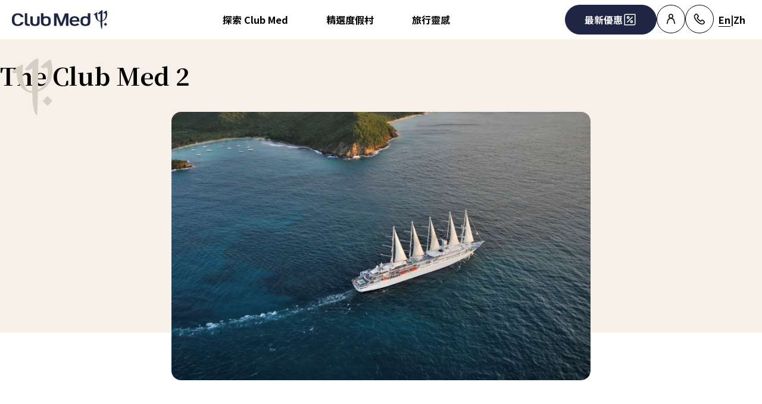

--- FILE ---
content_type: text/html; charset=utf-8
request_url: https://www.clubmed.com.hk/l/cruise?locale=zh-HK
body_size: 94334
content:
<!DOCTYPE html><html dir="ltr" lang="zh"><head><meta charSet="utf-8"/><meta name="viewport" content="width=device-width, initial-scale=1"/><link rel="preload" as="image" imageSrcSet="https://production.media.dcx.clubmed/?url=https%3A%2F%2Fassets.dream.clubmed%2Fpm_7531_604_604506-b0dkmudwdo-swhr.jpg&amp;format=webp&amp;width=300&amp;height=300&amp;quality=70 300w, https://production.media.dcx.clubmed/?url=https%3A%2F%2Fassets.dream.clubmed%2Fpm_7531_604_604506-b0dkmudwdo-swhr.jpg&amp;format=webp&amp;width=600&amp;height=600&amp;quality=70 600w, https://production.media.dcx.clubmed/?url=https%3A%2F%2Fassets.dream.clubmed%2Fpm_7531_604_604506-b0dkmudwdo-swhr.jpg&amp;format=webp&amp;width=720&amp;height=720&amp;quality=70 720w, https://production.media.dcx.clubmed/?url=https%3A%2F%2Fassets.dream.clubmed%2Fpm_7531_604_604506-b0dkmudwdo-swhr.jpg&amp;format=webp&amp;width=780&amp;height=500&amp;quality=70 780w, https://production.media.dcx.clubmed/?url=https%3A%2F%2Fassets.dream.clubmed%2Fpm_7531_604_604506-b0dkmudwdo-swhr.jpg&amp;format=webp&amp;width=1560&amp;height=1000&amp;quality=60 1560w, https://production.media.dcx.clubmed/?url=https%3A%2F%2Fassets.dream.clubmed%2Fpm_7531_604_604506-b0dkmudwdo-swhr.jpg&amp;format=webp&amp;width=900&amp;height=900&amp;quality=85 900w"/><link rel="preload" as="image" imageSrcSet="https://production.media.dcx.clubmed/?url=https%3A%2F%2Fassets.dream.clubmed%2Fpm_7531_604_604506-b0dkmudwdo-swhr.jpg&amp;format=webp&amp;width=300&amp;height=300&amp;quality=70 300w, https://production.media.dcx.clubmed/?url=https%3A%2F%2Fassets.dream.clubmed%2Fpm_7531_604_604506-b0dkmudwdo-swhr.jpg&amp;format=webp&amp;width=600&amp;height=600&amp;quality=70 600w, https://production.media.dcx.clubmed/?url=https%3A%2F%2Fassets.dream.clubmed%2Fpm_7531_604_604506-b0dkmudwdo-swhr.jpg&amp;format=webp&amp;width=720&amp;height=720&amp;quality=70 720w, https://production.media.dcx.clubmed/?url=https%3A%2F%2Fassets.dream.clubmed%2Fpm_7531_604_604506-b0dkmudwdo-swhr.jpg&amp;format=webp&amp;width=780&amp;height=500&amp;quality=70 780w, https://production.media.dcx.clubmed/?url=https%3A%2F%2Fassets.dream.clubmed%2Fpm_7531_604_604506-b0dkmudwdo-swhr.jpg&amp;format=webp&amp;width=1560&amp;height=1000&amp;quality=60 1560w, https://production.media.dcx.clubmed/?url=https%3A%2F%2Fassets.dream.clubmed%2Fpm_7531_604_604506-b0dkmudwdo-swhr.jpg&amp;format=webp&amp;width=900&amp;height=900&amp;quality=85 900w" imageSizes="(min-width: 640px) 55vw, 85vw"/><link rel="stylesheet" href="/assets/_next/static/css/8d2ceeaa319dae7c.css" data-precedence="next"/><link rel="stylesheet" href="/assets/_next/static/css/9e8cbaab8ad60aba.css" data-precedence="next"/><link rel="preload" as="script" fetchPriority="low" href="/assets/_next/static/chunks/webpack-4c9df5df947b74e9.js"/><script src="/assets/_next/static/chunks/87c73c54-dd8d81ac9604067c.js" async=""></script><script src="/assets/_next/static/chunks/18-097925b0e30e2195.js" async=""></script><script src="/assets/_next/static/chunks/main-app-5b46e5c2dbc3f8a0.js" async=""></script><script src="/assets/_next/static/chunks/app/global-error-67fe77341a09ec28.js" async=""></script><script src="/assets/_next/static/chunks/533-5315c6308276203d.js" async=""></script><script src="/assets/_next/static/chunks/3560-89a307e2fc82694e.js" async=""></script><script src="/assets/_next/static/chunks/8975-2e4e054b39a339f6.js" async=""></script><script src="/assets/_next/static/chunks/6698-e800746b10e2391e.js" async=""></script><script src="/assets/_next/static/chunks/5019-0ea8350d102f06d0.js" async=""></script><script src="/assets/_next/static/chunks/2263-ec9b22f08a6fc635.js" async=""></script><script src="/assets/_next/static/chunks/9183-622f8e6a86fb66ca.js" async=""></script><script src="/assets/_next/static/chunks/4562-9c131e73145266fc.js" async=""></script><script src="/assets/_next/static/chunks/1252-f2775ae82ecc501d.js" async=""></script><script src="/assets/_next/static/chunks/3411-90b563bd6a034863.js" async=""></script><script src="/assets/_next/static/chunks/6186-8900bf9928a73dc5.js" async=""></script><script src="/assets/_next/static/chunks/2197-8ea19d4238c8118d.js" async=""></script><script src="/assets/_next/static/chunks/9934-487a65ed6f8cc907.js" async=""></script><script src="/assets/_next/static/chunks/app/%5Blang%5D/l/%5B...slug%5D/page-71f7ebd6d11395cd.js" async=""></script><script src="/assets/_next/static/chunks/3692-0830e20b633b59df.js" async=""></script><script src="/assets/_next/static/chunks/3251-a6d6ca2fc9985685.js" async=""></script><script src="/assets/_next/static/chunks/app/layout-7f6392de5316d76f.js" async=""></script><script src="/assets/_next/static/chunks/app/error-bea7c689ae07d8e9.js" async=""></script><link rel="preload" href="/__ENV.js" as="script"/><link rel="preconnect" href="https://fonts.googleapis.com"/><link rel="preconnect" href="https://fonts.gstatic.com" crossorigin="anonymous"/><link rel="preconnect" href="https://production.media.dcx.clubmed/"/><link rel="icon" href="/favicon-dark.ico" media="(prefers-color-scheme: dark)"/><link rel="icon" href="/favicon-light.ico" media="(prefers-color-scheme: light)"/><link as="image" href="https://production.media.dcx.clubmed/?url=https%3A%2F%2Fassets.dream.clubmed%2Fpm_7531_604_604506-b0dkmudwdo-swhr.jpg&amp;format=webp&amp;width=300&amp;height=300&amp;quality=70" imageSizes="calc(100vw - 40px)" imageSrcSet="https://production.media.dcx.clubmed/?url=https%3A%2F%2Fassets.dream.clubmed%2Fpm_7531_604_604506-b0dkmudwdo-swhr.jpg&amp;format=webp&amp;width=300&amp;height=300&amp;quality=70 300w, https://production.media.dcx.clubmed/?url=https%3A%2F%2Fassets.dream.clubmed%2Fpm_7531_604_604506-b0dkmudwdo-swhr.jpg&amp;format=webp&amp;width=600&amp;height=600&amp;quality=70 600w, https://production.media.dcx.clubmed/?url=https%3A%2F%2Fassets.dream.clubmed%2Fpm_7531_604_604506-b0dkmudwdo-swhr.jpg&amp;format=webp&amp;width=720&amp;height=720&amp;quality=70 720w, https://production.media.dcx.clubmed/?url=https%3A%2F%2Fassets.dream.clubmed%2Fpm_7531_604_604506-b0dkmudwdo-swhr.jpg&amp;format=webp&amp;width=780&amp;height=500&amp;quality=70 780w, https://production.media.dcx.clubmed/?url=https%3A%2F%2Fassets.dream.clubmed%2Fpm_7531_604_604506-b0dkmudwdo-swhr.jpg&amp;format=webp&amp;width=1560&amp;height=1000&amp;quality=60 1560w, https://production.media.dcx.clubmed/?url=https%3A%2F%2Fassets.dream.clubmed%2Fpm_7531_604_604506-b0dkmudwdo-swhr.jpg&amp;format=webp&amp;width=900&amp;height=900&amp;quality=85 900w" rel="preload"/><title>體驗不凡的頂級郵輪之旅 | Club Med</title><meta name="description" content="作為 Club Med 尊尚假期系列 中的一部分，Club Med 2全長187公尺，是全球上最大的頂級帆船型郵輪之一。"/><meta name="robots" content="max-image-preview:standard, max-snippet:-1, max-video-preview:-1"/><link rel="canonical" href="https://www.clubmed.com.hk/l/cruise?locale=zh-HK"/><meta property="og:title" content="體驗不凡的頂級郵輪之旅 | Club Med"/><meta property="og:description" content="作為 Club Med 尊尚假期系列 中的一部分，Club Med 2全長187公尺，是全球上最大的頂級帆船型郵輪之一。"/><meta property="og:locale" content="zh_HK"/><meta property="og:site_name" content="Club Med"/><meta property="og:type" content="website"/><meta property="og:url" content="https://www.clubmed.com.hk/l/cruise?locale=zh-HK"/><meta property="og:image" content="https://production.media.dcx.clubmed/?url=https%3A%2F%2Fassets.dream.clubmed%2Fpm_7531_604_604506-b0dkmudwdo-swhr.jpg&amp;format=webp&amp;width=300&amp;height=300&amp;quality=70"/><meta property="og:image:alt" content=""/><meta property="og:image:height" content="900"/><meta property="og:image:width" content="900"/><meta name="twitter:card" content="summary_large_image"/><meta name="twitter:title" content="體驗不凡的頂級郵輪之旅 | Club Med"/><meta name="twitter:description" content="作為 Club Med 尊尚假期系列 中的一部分，Club Med 2全長187公尺，是全球上最大的頂級帆船型郵輪之一。"/><meta name="twitter:image" content="https://production.media.dcx.clubmed/?url=https%3A%2F%2Fassets.dream.clubmed%2Fpm_7531_604_604506-b0dkmudwdo-swhr.jpg&amp;format=webp&amp;width=300&amp;height=300&amp;quality=70"/><meta name="twitter:image:alt" content=""/><link rel="stylesheet" href="https://fonts.googleapis.com/css2?family=Noto+Sans+TC:wght@400;700&amp;family=Noto+Serif+TC:wght@700&amp;display=swap"/><style>:root {
--font-family-sans: Noto Sans TC;
--font-family-serif: Noto Serif TC;
}</style><script src="/assets/_next/static/chunks/polyfills-42372ed130431b0a.js" noModule=""></script></head><body><div hidden=""><!--$--><!--/$--></div><script>(self.__next_s=self.__next_s||[]).push(["/__ENV.js",{}])</script><noscript><iframe title="gtmIframe" src="https://www.googletagmanager.com/ns.html?id=GTM-K4T9XZJP" height="0" width="0" style="display:none;visibility:hidden"></iframe></noscript><noscript><iframe title="gtmIframe" src="https://www.clubmed.com.hk/metrics/ns.html?id=GTM-N83KGJBT" height="0" width="0" style="display:none;visibility:hidden"></iframe></noscript><div class="relative isolate z-5 sr-only !fixed flex focus-within:not-sr-only" id="skip-links"></div><div class="isolate"><div data-rht-toaster="" style="position:fixed;z-index:9999;top:16px;left:16px;right:16px;bottom:16px;pointer-events:none;inset:0;isolation:isolate"></div><header __typename="Header" id="header" class="flex items-center justify-between gap-x-8 overflow-x-clip bg-white p-8 ps-20 lg:px-20 relative isolate z-5" role="banner"><a href="/?locale=zh-HK" data-tracking="{&quot;event&quot;:&quot;click_header&quot;,&quot;event_click&quot;:{&quot;detail_click&quot;:&quot;main_logo&quot;}}" class="w-120 md:w-160"><span class="sr-only">Club Med Luxury All Inclusive Resorts &amp; Holiday Packages</span><span aria-hidden="true" class="inline-block w-16 shrink-0 align-middle text-inherit text-ultramarine" data-name="Icon" data-testid="icon-ClubMed" style="aspect-ratio:5;width:100%"><svg style="rotate:0deg" viewBox="0 0 120 24"><use xlink:href="/assets/_next/static/icons/ClubMed.svg#ClubMed"></use></svg></span></a><nav class="hidden items-center gap-x-12 px-8 lg:flex" role="navigation"><div><a aria-controls="_R_1jfrbH1_" aria-haspopup="true" href="#" id="_R_1jfrb_" class="flex button button-outline button-black button-pill button-medium !border-0 cursor-default" data-name="ButtonAnchor">探索 Club Med</a><div class="absolute inset-x-0 top-full bg-white px-20 py-40 hidden"><div aria-labelledby="_R_1jfrb_" class="mb-24 flex columns-5 justify-center gap-x-40" id="_R_1jfrbH1_" role="menu"><div class="break-inside-avoid-column space-y-32 text-b3"><div role="group"><a class="block font-bold" href="/l/brand-heritage?locale=zh-HK" role="menuitem">探索Club Med的品牌歷史</a><ul class="mt-20 space-y-8" role="group"><li role="presentation"><a href="/l/brand-heritage?locale=zh-HK" role="menuitem">Club Med75年自由的精神</a></li></ul></div><div role="group"><a class="block font-bold" href="/l/all-inclusive?locale=zh-HK" role="menuitem">什麽是一價全包度假村</a><ul class="mt-20 space-y-8" role="group"><li role="presentation"><a href="/l/all-inclusive?locale=zh-HK" role="menuitem">一價全包假期理念</a></li><li role="presentation"><a href="/l/must-try-experiences?locale=zh-HK" role="menuitem">經典必試體驗</a></li><li role="presentation"><a href="/l/family-holidays?locale=zh-HK" role="menuitem">歡樂家庭假期</a></li><li role="presentation"><a href="/l/romantic-getaway?locale=zh-HK" role="menuitem">情侶浪漫假期</a></li><li role="presentation"><a href="/l/first-clubmed-holiday?locale=zh-HK" role="menuitem">您的首次Club Med度假指南</a></li><li role="presentation"><a href="/l/clubmednews?locale=zh-HK" role="menuitem">Club Med 最新消息</a></li><li role="presentation"><a href="/l/tripadvisor?locale=zh-HK" role="menuitem">獎項與評價</a></li></ul></div><div role="group"><a class="block font-bold" href="/l/sustainable-and-eco-friendly-resorts?locale=zh-HK" role="menuitem">負責任的旅遊</a><ul class="mt-20 space-y-8" role="group"><li role="presentation"><a href="/l/sustainable-and-eco-friendly-resorts?locale=zh-HK" role="menuitem">可持續旅遊</a></li></ul></div></div><div class="break-inside-avoid-column space-y-32 text-b3"><div role="group"><a class="block font-bold" href="/o?locale=zh-HK" role="menuitem">最新優惠</a><ul class="mt-20 space-y-8" role="group"><li role="presentation"><a href="/o/w26offer?locale=zh-HK" role="menuitem">2025-2026年冬季假期</a></li><li role="presentation"><a href="/o/s25offer?locale=zh-HK" role="menuitem">2025-26年夏季假期</a></li><li role="presentation"><a href="/l/honeymoon?locale=zh-HK" role="menuitem">蜜月套餐優惠</a></li></ul></div><div role="group"><a class="block font-bold" href="/great-members?locale=zh-HK" role="menuitem">會員專區</a><ul class="mt-20 space-y-8" role="group"><li role="presentation"><a href="/great-members?locale=zh-HK" role="menuitem">會員專區</a></li><li role="presentation"><a href="/l/partneroffers?locale=zh-HK" role="menuitem">會員福利</a></li><li role="presentation"><a href="/l/referralrewardsprogram?locale=zh-HK" role="menuitem">推薦好友獎勵計劃</a></li></ul></div></div><div class="break-inside-avoid-column space-y-32 text-b3"><div role="group"><a class="block font-bold" href="/l/all-inclusive?locale=zh-HK" role="menuitem">一價全包旅遊假期</a><ul class="mt-20 space-y-8" role="group"><li role="presentation"><a href="/l/sun-resorts?locale=zh-HK" role="menuitem">陽光與海島假期</a></li><li role="presentation"><a href="/l/snow-resorts?locale=zh-HK" role="menuitem">冬季滑雪假期</a></li><li role="presentation"><a href="/d/%E9%98%BF%E7%88%BE%E5%8D%91%E6%96%AF%E5%B1%B1?locale=zh-HK" role="menuitem">阿爾卑斯山滑雪</a></li><li role="presentation"><a href="/d/%E4%BA%9E%E6%B4%B2%E6%BB%91%E9%9B%AA?locale=zh-HK" role="menuitem">亞洲滑雪</a></li></ul></div><div role="group"><a class="block font-bold" href="/l/family-holidays?locale=zh-HK" role="menuitem">一價全包家庭度假</a><ul class="mt-20 space-y-8" role="group"><li role="presentation"><a href="/l/family-holidays?locale=zh-HK" role="menuitem">家庭度假</a></li><li role="presentation"><a href="/l/kids?locale=zh-HK" role="menuitem">兒童優惠</a></li><li role="presentation"><a href="/l/mini-club-med-plus?locale=zh-HK" role="menuitem">全新 Mini Club Med +</a></li></ul></div></div><div class="break-inside-avoid-column space-y-32 text-b3"><div role="group"><a class="block font-bold" href="/l/clubmed-exclusive-collection?locale=zh-HK" role="menuitem">尊尚假期系列</a><ul class="mt-20 space-y-8" role="group"><li role="presentation"><a href="/l/exclusive-collection-resorts?locale=zh-HK" role="menuitem">尊尚豪華度假村</a></li><li role="presentation"><a href="/l/exclusive-collection-spaces?locale=zh-HK" role="menuitem">尊尚豪華空間</a></li><li role="presentation"><a href="/l/villas-chalets?locale=zh-HK" role="menuitem">尊尚豪華別墅&amp;小木屋</a></li><li role="presentation"><a href="/l/cruise?locale=zh-HK" role="menuitem">Club Med 2, 郵輪旅程</a></li></ul></div><div role="group"><a class="block font-bold" href="/me/l/meetings-and-events?locale=zh-HK" role="menuitem">企業會議及活動</a><ul class="mt-20 space-y-8" role="group"><li role="presentation"><a href="/me/l/meetings-and-events/concepts-offers/meetings-and-conferences?locale=zh-HK" role="menuitem">商務會議&amp;發表會</a></li><li role="presentation"><a href="/me/l/meetings-and-events/concepts-offers/incentives-and-rewards?locale=zh-HK" role="menuitem">企業獎勵&amp;員工旅遊</a></li><li role="presentation"><a href="/me/l/meetings-and-events/concepts-offers/rent-a-resort?locale=zh-HK" role="menuitem">尊榮客制包村</a></li></ul></div></div></div><a href="/o/w26offer?locale=zh-HK" target="_self" class="bg-black text-white before:absolute before:inset-0 before:bg-black/40 before:-z-1 group relative isolate flex aspect-horizontal flex-col items-center gap-y-8 overflow-hidden rounded-16 bg-cover bg-center px-28 py-32 text-center mx-auto max-w-360" data-name="PushAnimation" style="background-image:url(https://production.media.dcx.clubmed/?url=https%3A%2F%2Fassets.dream.clubmed%2Fpm_7531_608_608136-jyyw4oiax2-swhr.jpg&amp;format=webp&amp;width=720&amp;height=456&amp;quality=50)"><p class="font-serif text-h3">2025/2026年冬季假期</p><span class="flex button button-solid button-white button-pill button-medium mt-auto" data-name="FakeButton">了解更多</span></a></div></div><div><a aria-controls="_R_2jfrbH1_" aria-haspopup="true" href="#" id="_R_2jfrb_" class="flex button button-outline button-black button-pill button-medium !border-0 cursor-default" data-name="ButtonAnchor">精選度假村</a><div class="absolute inset-x-0 top-full bg-white px-20 py-40 hidden"><div aria-labelledby="_R_2jfrb_" class="mb-24 flex columns-5 justify-center gap-x-40" id="_R_2jfrbH1_" role="menu"><div class="break-inside-avoid-column space-y-32 text-b3"><div role="group"><a class="block font-bold" role="menuitem">熱門目的地</a><ul class="mt-20 space-y-8" role="group"><li role="presentation"><a href="/r/%E5%8C%97%E6%B5%B7%E9%81%93tomamu/w?locale=zh-HK" role="menuitem">日本北海道, Tomamu</a></li><li role="presentation"><a href="/r/%E6%97%A5%E6%9C%ACsahoro%E5%8C%97%E6%B5%B7%E9%81%93/w?locale=zh-HK" role="menuitem">日本北海道, Sahoro</a></li><li role="presentation"><a href="/r/%E6%97%A5%E6%9C%AC%E5%8C%97%E6%B5%B7%E9%81%93kiroro-grand%E6%9C%AC%E9%A4%A8/w?locale=zh-HK" role="menuitem">日本北海道, Kiroro Grand本館</a></li><li role="presentation"><a href="/r/%E6%97%A5%E6%9C%AC%E5%8C%97%E6%B5%B7%E9%81%93kiroro-peak%E8%A1%8C%E9%A4%A8/w?locale=zh-HK" role="menuitem">日本北海道, Kiroro Peak行館</a></li><li role="presentation"><a href="/r/%E6%97%A5%E6%9C%AC%E7%9F%B3%E5%9E%A3%E5%B3%B6/y?locale=zh-HK" role="menuitem">日本沖繩，石垣島</a></li><li role="presentation"><a href="/r/%E6%B3%B0%E5%9C%8B%E5%B8%83%E5%90%89%E5%B3%B6/y?locale=zh-HK" role="menuitem">泰國, 布吉島</a></li><li role="presentation"><a href="/r/%E9%A6%AC%E7%88%BE%E4%BB%A3%E5%A4%AB%E5%8D%A1%E5%B0%BC%E5%B3%B6/y?locale=zh-HK" role="menuitem">馬爾代夫, 卡尼島</a></li><li role="presentation"><a href="/r/%E9%A6%AC%E7%88%BE%E4%BB%A3%E5%A4%ABfinolhu%E8%B1%AA%E8%8F%AF%E5%88%A5%E5%A2%85/y?locale=zh-HK" role="menuitem">馬爾代夫, Finolhu豪華別墅</a></li><li role="presentation"><a href="/r/south-africa-beach-and-safari/y?locale=zh-HK" role="menuitem">【2026年全新】南非，海灘與野生動物探險度假村</a></li></ul></div><div role="group"><a class="block font-bold" href="/d/%E5%8D%B0%E5%BA%A6%E6%B4%8B?locale=zh-HK" role="menuitem">印度洋</a><ul class="mt-20 space-y-8" role="group"><li role="presentation"><a href="/d/%E5%8D%B0%E5%BA%A6%E6%B4%8B/%E9%A6%AC%E7%88%BE%E4%BB%A3%E5%A4%AB?locale=zh-HK" role="menuitem">馬爾代夫</a></li><li role="presentation"><a href="/d/%E5%8D%B0%E5%BA%A6%E6%B4%8B/%E6%AF%9B%E9%87%8C%E8%A3%98%E6%96%AF?locale=zh-HK" role="menuitem">毛里裘斯</a></li><li role="presentation"><a href="/d/%E5%8D%B0%E5%BA%A6%E6%B4%8B/%E5%A1%9E%E8%88%8C%E7%88%BE?locale=zh-HK" role="menuitem">塞舌爾</a></li></ul></div></div><div class="break-inside-avoid-column space-y-32 text-b3"><div role="group"><a class="block font-bold" href="/d/%E4%BA%9E%E6%B4%B2?locale=zh-HK" role="menuitem">亞洲</a><ul class="mt-20 space-y-8" role="group"><li role="presentation"><a href="/d/%E4%B8%AD%E5%9C%8B?locale=zh-HK" role="menuitem">中國</a></li><li role="presentation"><a href="/r/%E5%8D%B0%E5%B0%BC%E5%B3%87%E9%87%8C%E5%B3%B6/y?locale=zh-HK" role="menuitem">印尼峇里島</a></li><li role="presentation"><a href="/r/%E5%8D%B0%E5%B0%BC%E6%B0%91%E4%B8%B9%E5%B3%B6/y?locale=zh-HK" role="menuitem">印尼民丹島</a></li><li role="presentation"><a href="/d/%E6%97%A5%E6%9C%AC?locale=zh-HK" role="menuitem">日本</a></li><li role="presentation"><a href="/d/%E4%BA%9E%E6%B4%B2/%E6%B3%B0%E5%9C%8B?locale=zh-HK" role="menuitem">泰國</a></li><li role="presentation"><a href="/d/%E4%BA%9E%E6%B4%B2/%E9%A6%AC%E4%BE%86%E8%A5%BF%E4%BA%9E?locale=zh-HK" role="menuitem">馬來西亞</a></li></ul></div><div role="group"><a class="block font-bold" href="/d/%E4%BA%9E%E6%B4%B2%E6%BB%91%E9%9B%AA?locale=zh-HK" role="menuitem">亞洲滑雪</a><ul class="mt-20 space-y-8" role="group"><li role="presentation"><a href="/d/%E4%BA%9E%E6%B4%B2%E6%BB%91%E9%9B%AA/%E6%97%A5%E6%9C%AC?locale=zh-HK" role="menuitem">日本</a></li><li role="presentation"><a href="/d/%E4%BA%9E%E6%B4%B2%E6%BB%91%E9%9B%AA/%E4%B8%AD%E5%9C%8B?locale=zh-HK" role="menuitem">中國</a></li></ul></div></div><div class="break-inside-avoid-column space-y-32 text-b3"><div role="group"><a class="block font-bold" href="/d/%E6%AD%90%E6%B4%B2%E5%8F%8A%E9%9D%9E%E6%B4%B2?locale=zh-HK" role="menuitem">歐洲及非洲</a><ul class="mt-20 space-y-8" role="group"><li role="presentation"><a href="/d/%E6%AD%90%E6%B4%B2%E5%8F%8A%E9%9D%9E%E6%B4%B2/%E6%B3%95%E5%9C%8B?locale=zh-HK" role="menuitem">法國</a></li><li role="presentation"><a href="/d/%E6%AD%90%E6%B4%B2%E5%8F%8A%E9%9D%9E%E6%B4%B2/%E6%84%8F%E5%A4%A7%E5%88%A9?locale=zh-HK" role="menuitem">意大利</a></li><li role="presentation"><a href="/d/%E6%AD%90%E6%B4%B2%E5%8F%8A%E9%9D%9E%E6%B4%B2/%E5%B8%8C%E8%87%98?locale=zh-HK" role="menuitem">希臘</a></li><li role="presentation"><a href="/d/%E6%AD%90%E6%B4%B2%E5%8F%8A%E9%9D%9E%E6%B4%B2/%E8%A5%BF%E7%8F%AD%E7%89%99?locale=zh-HK" role="menuitem">西班牙</a></li><li role="presentation"><a href="/d/%E6%AD%90%E6%B4%B2%E5%8F%8A%E9%9D%9E%E6%B4%B2/%E8%91%A1%E8%90%84%E7%89%99?locale=zh-HK" role="menuitem">葡萄牙</a></li><li role="presentation"><a href="/d/%E6%AD%90%E6%B4%B2%E5%8F%8A%E9%9D%9E%E6%B4%B2/%E5%9C%9F%E8%80%B3%E5%85%B6?locale=zh-HK" role="menuitem">土耳其</a></li><li role="presentation"><a href="/d/%E6%AD%90%E6%B4%B2%E5%8F%8A%E9%9D%9E%E6%B4%B2/%E6%91%A9%E6%B4%9B%E5%93%A5?locale=zh-HK" role="menuitem">摩洛哥</a></li><li role="presentation"><a href="/r/south-africa-beach-and-safari/y?locale=zh-HK" role="menuitem">南非</a></li></ul></div><div role="group"><a class="block font-bold" href="/d/%E9%98%BF%E7%88%BE%E5%8D%91%E6%96%AF%E5%B1%B1?locale=zh-HK" role="menuitem">國際滑雪</a><ul class="mt-20 space-y-8" role="group"><li role="presentation"><a href="/d/%E9%98%BF%E7%88%BE%E5%8D%91%E6%96%AF%E5%B1%B1/%E6%B3%95%E5%9C%8B?locale=zh-HK" role="menuitem">法國</a></li><li role="presentation"><a href="/d/%E9%98%BF%E7%88%BE%E5%8D%91%E6%96%AF%E5%B1%B1/%E6%84%8F%E5%A4%A7%E5%88%A9?locale=zh-HK" role="menuitem">意大利</a></li><li role="presentation"><a href="/d/%E9%98%BF%E7%88%BE%E5%8D%91%E6%96%AF%E5%B1%B1/%E7%91%9E%E5%A3%AB?locale=zh-HK" role="menuitem">瑞士</a></li></ul></div></div><div class="break-inside-avoid-column space-y-32 text-b3"><div role="group"><a class="block font-bold" href="/l/clubmed-exclusive-collection?locale=zh-HK" role="menuitem">尊尚假期系列</a><ul class="mt-20 space-y-8" role="group"><li role="presentation"><a href="/r/%E6%97%A5%E6%9C%AC%E5%8C%97%E6%B5%B7%E9%81%93kiroro-peak%E8%A1%8C%E9%A4%A8/w?locale=zh-HK" role="menuitem">日本北海道Kiroro Peak 行館</a></li><li role="presentation"><a href="/r/%E9%A6%AC%E7%88%BE%E4%BB%A3%E5%A4%ABfinolhu%E8%B1%AA%E8%8F%AF%E5%88%A5%E5%A2%85/y?locale=zh-HK" role="menuitem">馬爾代夫Finolhu豪華別墅</a></li><li role="presentation"><a href="/r/the-albion-villas/y?locale=zh-HK" role="menuitem">毛里裘斯Albion別墅</a></li><li role="presentation"><a href="/r/%E6%A8%A1%E9%87%8C%E8%A5%BF%E6%96%AF%E6%84%9B%E6%AF%94%E6%98%82/y?locale=zh-HK" role="menuitem">毛里裘斯La Plantation d&#x27;Albion</a></li><li role="presentation"><a href="/r/cefalu/y?locale=zh-HK" role="menuitem">意大利切法盧</a></li><li role="presentation"><a href="/r/the-valmorel-chalet-apartments/w?locale=zh-HK" role="menuitem">法國Valmorel別墅</a></li><li role="presentation"><a href="/r/%E5%A1%9E%E8%88%8C%E7%88%BE/y?locale=zh-HK" role="menuitem">塞舌爾</a></li></ul></div><div role="group"><a class="block font-bold" href="/l/cruise?locale=zh-HK" role="menuitem">Cruise</a><ul class="mt-20 space-y-8" role="group"><li role="presentation"><a href="/l/cruise?locale=zh-HK" role="menuitem">Club Med 2</a></li></ul></div></div><div class="break-inside-avoid-column space-y-32 text-b3"><div role="group"><a class="block font-bold" href="/d/%E7%BE%8E%E6%B4%B2?locale=zh-HK" role="menuitem">美洲</a><ul class="mt-20 space-y-8" role="group"><li role="presentation"><a href="/d/%E5%8A%A0%E6%8B%BF%E5%A4%A7?locale=zh-HK" role="menuitem">加拿大</a></li><li role="presentation"><a href="/d/%E7%BE%8E%E6%B4%B2/%E5%A2%A8%E8%A5%BF%E5%93%A5?locale=zh-HK" role="menuitem">墨西哥</a></li><li role="presentation"><a href="/d/%E7%BE%8E%E6%B4%B2/%E5%B7%B4%E8%A5%BF?locale=zh-HK" role="menuitem">巴西</a></li></ul></div><div role="group"><a class="block font-bold" href="/d/%E5%8A%A0%E5%8B%92%E6%AF%94%E6%B5%B7?locale=zh-HK" role="menuitem">加勒比</a><ul class="mt-20 space-y-8" role="group"><li role="presentation"><a href="/r/%E5%A4%9A%E6%98%8E%E5%B0%BC%E5%8A%A0%E5%85%B1%E5%92%8C%E5%9C%8B%E7%B1%B3%E5%88%87%E6%96%AF/y?locale=zh-HK" role="menuitem">多明尼加共和國米切斯</a></li><li role="presentation"><a href="/r/%E5%A4%9A%E6%98%8E%E5%B0%BC%E5%8A%A0%E5%85%B1%E5%92%8C%E5%9C%8B%E8%93%AC%E5%A1%94%E5%8D%A1%E7%B4%8D/y?locale=zh-HK" role="menuitem">多明尼加共和國蓬塔卡納</a></li><li role="presentation"><a href="/r/columbus-isle/y?locale=zh-HK" role="menuitem">巴哈馬</a></li><li role="presentation"><a href="/r/turquoise/y?locale=zh-HK" role="menuitem">土克凱可群島</a></li><li role="presentation"><a href="/r/les-boucaniers/y?locale=zh-HK" role="menuitem">馬丁尼克</a></li></ul></div></div></div><a href="/d?locale=zh-HK" target="_self" class="bg-black text-white before:absolute before:inset-0 before:bg-black/40 before:-z-1 group relative isolate flex aspect-horizontal flex-col items-center gap-y-8 overflow-hidden rounded-16 bg-cover bg-center px-28 py-32 text-center mx-auto max-w-360" data-name="PushAnimation" style="background-image:url(https://production.media.dcx.clubmed/?url=https%3A%2F%2Fassets.dream.clubmed%2Fpm_7531_636_636180-sx424jok4q-swhr.jpg&amp;format=webp&amp;width=720&amp;height=456&amp;quality=50)"><p class="font-serif text-h3">精選度假村</p><span class="flex button button-solid button-white button-pill button-medium mt-auto" data-name="FakeButton">了解更多</span></a></div></div><div><a aria-controls="_R_3jfrbH1_" aria-haspopup="true" href="#" id="_R_3jfrb_" class="flex button button-outline button-black button-pill button-medium !border-0 cursor-default" data-name="ButtonAnchor">旅行靈感</a><div class="absolute inset-x-0 top-full bg-white px-20 py-40 hidden"><div aria-labelledby="_R_3jfrb_" class="mb-24 flex columns-5 justify-center gap-x-40" id="_R_3jfrbH1_" role="menu"><div class="break-inside-avoid-column space-y-32 text-b3"><div role="group"><a class="block font-bold" role="menuitem">度假村消息</a><ul class="mt-20 space-y-8" role="group"><li role="presentation"><a href="/l/thegoldenmomentsclub?locale=zh-HK" role="menuitem">長者專屬假期</a></li><li role="presentation"><a href="/l/club-med-kiroro-peak-exclusive-collection?locale=zh-HK" role="menuitem">全新 Club Med Kiroro Peak 行館 </a></li><li role="presentation"><a href="/l/family-holidays?locale=zh-HK" role="menuitem">2025年夏季度假新體驗</a></li><li role="presentation"><a href="/l/zico-10-camp-kiroro-grand?locale=zh-HK" role="menuitem">Zico 10足球訓練營</a></li><li role="presentation"><a href="/l/new-teens-offer?locale=zh-HK" role="menuitem">全新升級青少年項目 </a></li></ul></div><div role="group"><a class="block font-bold" role="menuitem">熱門度假村</a><ul class="mt-20 space-y-8" role="group"><li role="presentation"><a href="/d/%E4%BA%9E%E6%B4%B2%E6%BB%91%E9%9B%AA/%E6%97%A5%E6%9C%AC?locale=zh-HK" role="menuitem">日本熱潮 </a></li><li role="presentation"><a href="/l/tropical-flavors-close-to-home?locale=zh-HK" role="menuitem">熱帶天堂 </a></li></ul></div></div><div class="break-inside-avoid-column space-y-32 text-b3"><div role="group"><a class="block font-bold" role="menuitem">雪地動人假期</a><ul class="mt-20 space-y-8" role="group"><li role="presentation"><a href="/l/snow-sports?locale=zh-HK" role="menuitem">雪地運動項目 </a></li><li role="presentation"><a href="/l/festiveweeks2024?locale=zh-HK" role="menuitem">歡度雪地假期 </a></li></ul></div><div role="group"><a class="block font-bold" role="menuitem">陽光精緻假期</a><ul class="mt-20 space-y-8" role="group"><li role="presentation"><a href="/l/sun-sports?locale=zh-HK" role="menuitem">陽光運動項目 </a></li><li role="presentation"><a href="/l/festiveweeks-sun-2024?locale=zh-HK" role="menuitem">歡度陽光假期 </a></li></ul></div></div><div class="break-inside-avoid-column space-y-32 text-b3"><div role="group"><a class="block font-bold" role="menuitem">美食盛匯&amp;無限暢飲</a><ul class="mt-20 space-y-8" role="group"><li role="presentation"><a href="/l/foodies-delight?locale=zh-HK" role="menuitem">美食家的喜悅 </a></li><li role="presentation"><a href="/l/gourmet-mountain-food?locale=zh-HK" role="menuitem">雪地度假村的美饌佳餚</a></li></ul></div><div role="group"><a class="block font-bold" role="menuitem">身心靈項目</a><ul class="mt-20 space-y-8" role="group"><li role="presentation"><a href="/l/well-being?locale=zh-HK" role="menuitem">假期舒壓放鬆活動</a></li></ul></div></div><div class="break-inside-avoid-column space-y-32 text-b3"><div role="group"><a class="block font-bold" role="menuitem">有用資訊</a><ul class="mt-20 space-y-8" role="group"><li role="presentation"><a href="/l/blog?locale=zh-HK" role="menuitem">Blog</a></li><li role="presentation"><a href="/l/clubmedcelebrity?locale=zh-HK" role="menuitem">KOL最愛</a></li><li role="presentation"><a href="/newsletter/s?locale=zh-HK" role="menuitem">註冊通訊</a></li><li role="presentation"><a href="/l/travelagency?locale=zh-HK" role="menuitem">旅行社伙伴</a></li><li role="presentation"><a href="/l/peace-of-mind-is-a-destination?locale=zh-HK" role="menuitem">安全與安心</a></li><li role="presentation"><a href="/faq?locale=zh-HK" role="menuitem">常見問題</a></li></ul></div></div></div></div></div></nav><div class="flex gap-x-8"><div class="relative inline-block"><a href="/o?locale=zh-HK" class="flex button button-solid button-ultramarine button-pill button-medium max-md:button-circle" data-name="ButtonAnchor"><span class="sr-only md:not-sr-only">最新優惠</span><span aria-hidden="true" class="inline-block w-16 shrink-0 align-middle text-inherit" data-name="Icon" data-testid="icon-SpecialOffersPercent" style="aspect-ratio:1;width:24px"><svg style="rotate:0deg" viewBox="0 0 30 30"><use xlink:href="/assets/_next/static/icons/SpecialOffersPercent.svg#SpecialOffersPercent"></use></svg></span></a></div><div><button type="button" aria-label="Account" class="flex button button-outline button-black button-circle button-medium" data-name="Button"><span aria-hidden="true" class="inline-block w-16 shrink-0 align-middle text-inherit" data-name="Icon" data-testid="icon-PeopleSingle" style="aspect-ratio:1;width:24px"><svg style="rotate:0deg" viewBox="0 0 30 30"><use xlink:href="/assets/_next/static/icons/PeopleSingle.svg#PeopleSingle"></use></svg></span></button><div aria-hidden="true" class="fixed inset-x-0 bottom-0 top-[--main-mobile-top-offset] z-1 border border-lightGrey bg-white transition-transform/opacity duration-500 transition-discrete md:absolute md:inset-x-auto md:bottom-auto md:end-20 md:top-80 md:w-420 md:rounded-16 p-20 pointer-events-none -translate-x-full opacity-0" inert=""><div class="mb-12 font-serif text-h5" aria-level="4" role="heading">開始管理您的旅程！</div><p class="mb-20 text-b4">請使用您的會員號碼或電郵地址登入您的帳戶，以管理您所有的住宿，行程和額外服務。或使用您的預訂編號和姓名查看旅程資料。
</p><a href="https://accounts.clubmed.com/authorize?client_id=5633b99b-b908-4d59-8249-0ec73e734714&amp;redirect_uri=https%3A%2F%2Fwww.clubmed.fr%2F_graphql%2Fsignin-redirect&amp;response_type=code&amp;state=N4IgFg9gtgpg%2BgVwE4EsQC5wBcsAcDO6A9EQO7kB0AxgDYIBGsAJtdBWANZEgA0ISMJigFUsiVBmx5CJcqWp1Gg1lHZcAhlSoQEAOyy8QuAQDcUO-OLSYwOAsTKVaDZirXcAvkA&amp;scope=openid+profile+email+clubmed&amp;locale=zh-HK" class="flex button button-solid button-saffron button-pill button-medium mb-40 ms-auto w-fit" data-name="ButtonAnchor">登入</a><div class="text-b4 font-semibold"><p>第一次造訪 ClubMed ?</p><a href="https://accounts.clubmed.com/createAccount?client_id=5633b99b-b908-4d59-8249-0ec73e734714&amp;redirect_uri=https%3A%2F%2Fwww.clubmed.fr%2F_graphql%2Fsignin-redirect&amp;response_type=code&amp;state=N4IgFg9gtgpg%2BgVwE4EsQC5wBcsAcDO6A9EQO7kB0AxgDYIBGsAJtdBWANZEgA0ISMJigFUsiVBmx5CJcqWp1Gg1lHZcAhlSoQEAOyy8QuAQDcUO-OLSYwOAsTKVaDZirXcAvkA&amp;scope=openid+profile+email+clubmed&amp;locale=zh-HK" class="link-container decoration-none cursor-pointer text-inherit" data-name="Link"><span class="link-underline">創</span><span class="hoverable link-underline transition-bg-size duration-1000">建您的帳戶</span></a></div></div></div><div><button type="button" aria-label="Contact" class="flex button button-outline button-black button-circle button-medium" data-name="Button"><span aria-hidden="true" class="inline-block w-16 shrink-0 align-middle text-inherit" data-name="Icon" data-testid="icon-Phone" style="aspect-ratio:1;width:24px"><svg style="rotate:0deg" viewBox="0 0 30 30"><use xlink:href="/assets/_next/static/icons/Phone.svg#Phone"></use></svg></span></button><div aria-hidden="true" class="fixed inset-x-0 bottom-0 top-[--main-mobile-top-offset] z-1 border border-lightGrey bg-white transition-transform/opacity duration-500 transition-discrete md:absolute md:inset-x-auto md:bottom-auto md:end-20 md:top-80 md:w-420 md:rounded-16 p-20 pointer-events-none -translate-x-full opacity-0" inert=""><div class="mb-12 font-serif text-h5" aria-level="4" role="heading">需要協助嗎？</div><p class="mb-8 text-b4 font-semibold">請聯絡我們的客戶服務熱線：</p><a class="mb-20 flex gap-12" data-name="contactCard" data-tracking="{&quot;event&quot;:&quot;click_header&quot;,&quot;event_click&quot;:{&quot;detail_click&quot;:&quot;click_to_call&quot;,&quot;url_redirect&quot;:&quot;tel:+85238560468&quot;}}" href="tel:+85238560468" rel="noreferrer" target="_self"><span class="inline-flex aspect-square shrink-0 items-center justify-center overflow-hidden rounded-full border size-48 bg-transparent border-black text-black" data-name="Chip"><span aria-hidden="true" class="inline-block w-16 shrink-0 align-middle text-inherit" data-name="Icon" data-testid="icon-Phone" style="aspect-ratio:1;width:24px"><svg style="rotate:0deg" viewBox="0 0 30 30"><use xlink:href="/assets/_next/static/icons/Phone.svg#Phone"></use></svg></span></span><div class="space-y-8 font-sans"><p class="text-b3 font-semibold underline">+852 3856 0468</p><div class="text-b4 prose"><p>星期一至五：上午9時至下午6時<br>（星期六日及公眾假期休息）</p>
</div></div></a><a class="mb-20 flex gap-12" data-name="contactCard" data-tracking="{&quot;event&quot;:&quot;click_header&quot;,&quot;event_click&quot;:{&quot;detail_click&quot;:&quot;click_to_call&quot;,&quot;url_redirect&quot;:&quot;https://api.whatsapp.com/send?phone=85284005324&quot;}}" href="https://api.whatsapp.com/send?phone=85284005324" rel="noreferrer" target="_blank"><span class="inline-flex aspect-square shrink-0 items-center justify-center overflow-hidden rounded-full border size-48 bg-transparent border-black text-black" data-name="Chip"><span aria-hidden="true" class="inline-block w-16 shrink-0 align-middle text-inherit" data-name="Icon" data-testid="icon-WhatsApp" style="aspect-ratio:1;width:24px"><svg style="rotate:0deg" viewBox="0 0 30 30"><use xlink:href="/assets/_next/static/icons/WhatsApp.svg#WhatsApp"></use></svg></span></span><div class="space-y-8 font-sans"><p class="text-b3 font-semibold underline">WhatsApp: +852 8400 5324</p><div class="text-b4 prose"><p>星期一至五：上午9時至下午6時<br>（星期六日及公眾假期休息）</p>
</div></div></a><a class="mb-20 flex gap-12" data-name="contactCard" data-tracking="{&quot;event&quot;:&quot;click_header&quot;,&quot;event_click&quot;:{&quot;detail_click&quot;:&quot;click_to_call&quot;,&quot;url_redirect&quot;:&quot;/faq?locale=zh-HK&quot;}}" href="/faq?locale=zh-HK" rel="noreferrer" target="_blank"><span class="inline-flex aspect-square shrink-0 items-center justify-center overflow-hidden rounded-full border size-48 bg-transparent border-black text-black" data-name="Chip"><span aria-hidden="true" class="inline-block w-16 shrink-0 align-middle text-inherit" data-name="Icon" data-testid="icon-Questions" style="aspect-ratio:1;width:24px"><svg style="rotate:0deg" viewBox="0 0 30 30"><use xlink:href="/assets/_next/static/icons/Questions.svg#Questions"></use></svg></span></span><div class="space-y-8 font-sans"><p class="text-b3 font-semibold underline">FAQ</p><div class="text-b4 prose"><p>常見問題</p>
</div></div></a></div></div><div><button type="button" aria-label="Open menu" class="flex button button-outline button-black button-circle button-medium lg:hidden" data-name="Button"><span data-name="HamburgerIcon" class="menu-icon color-current relative isolate block shrink-0" data-testid="HamburgerIcon"><span class="absolute left-1/2 top-1/2 block h-2 w-24 -translate-x-1/2 -translate-y-1/2 transition-[background] duration-500 bg-current before:absolute before:left-0 before:top-0 before:block before:h-2 before:w-24 before:bg-current before:opacity-100 before:transition-transform before:duration-500 before:content-[&quot;&quot;] before:translate-y-[-6px] after:absolute after:left-0 after:top-0 after:block after:h-2 after:w-24 after:bg-current after:opacity-100 after:transition-transform after:duration-500 after:content-[&quot;&quot;] after:translate-y-[6px]"></span></span></button><div aria-label="Mobile menu" class="fixed inset-x-0 bottom-0 top-[--main-mobile-top-offset] z-1 overflow-y-auto bg-white transition-transform/opacity duration-500 transition-discrete -translate-x-full opacity-0" role="menu"></div></div><div data-name="Languages" class="mx-8 hidden items-center gap-4 font-sans text-b3 font-semibold md:flex"><a href="/" class="link-container decoration-none cursor-pointer text-inherit capitalize" data-name="Link"><span class="link-underline">e</span><span class="hoverable link-underline transition-bg-size duration-1000">n</span></a><span>|</span><span class="capitalize">zh</span></div></div></header><main id="main" role="main" tabindex="-1"><section aria-labelledby="_S_1_" class="overflow-hidden bg-gradient-to-t from-white from-[5rem] to-[5rem] to-lightSand mb-40 xl:mb-80"><div class="page-container-medium relative isolate z-1 flex flex-col gap-20 pt-20 text-black"><h1 class="pt-20 font-serif text-h3 lg:text-h2" id="_S_1_">The Club Med 2</h1><span aria-hidden="true" class="inline-block w-16 shrink-0 align-middle text-inherit max-w-120 max-h-full absolute start-full hidden sm:inline-block text-white md:text-sand" data-name="Icon" data-testid="icon-Trident" style="aspect-ratio:1;width:100%"><svg style="rotate:0deg" viewBox="0 0 30 30"><use xlink:href="/assets/_next/static/icons/Trident.svg#Trident"></use></svg></span><img __typename="Picture" src="https://production.media.dcx.clubmed/?url=https%3A%2F%2Fassets.dream.clubmed%2Fpm_7531_604_604506-b0dkmudwdo-swhr.jpg&amp;format=webp&amp;width=300&amp;height=300&amp;quality=70" srcSet="https://production.media.dcx.clubmed/?url=https%3A%2F%2Fassets.dream.clubmed%2Fpm_7531_604_604506-b0dkmudwdo-swhr.jpg&amp;format=webp&amp;width=300&amp;height=300&amp;quality=70 300w, https://production.media.dcx.clubmed/?url=https%3A%2F%2Fassets.dream.clubmed%2Fpm_7531_604_604506-b0dkmudwdo-swhr.jpg&amp;format=webp&amp;width=600&amp;height=600&amp;quality=70 600w, https://production.media.dcx.clubmed/?url=https%3A%2F%2Fassets.dream.clubmed%2Fpm_7531_604_604506-b0dkmudwdo-swhr.jpg&amp;format=webp&amp;width=720&amp;height=720&amp;quality=70 720w, https://production.media.dcx.clubmed/?url=https%3A%2F%2Fassets.dream.clubmed%2Fpm_7531_604_604506-b0dkmudwdo-swhr.jpg&amp;format=webp&amp;width=780&amp;height=500&amp;quality=70 780w, https://production.media.dcx.clubmed/?url=https%3A%2F%2Fassets.dream.clubmed%2Fpm_7531_604_604506-b0dkmudwdo-swhr.jpg&amp;format=webp&amp;width=1560&amp;height=1000&amp;quality=60 1560w, https://production.media.dcx.clubmed/?url=https%3A%2F%2Fassets.dream.clubmed%2Fpm_7531_604_604506-b0dkmudwdo-swhr.jpg&amp;format=webp&amp;width=900&amp;height=900&amp;quality=85 900w" class="aspect-square overflow-hidden rounded-16 object-cover sm:hidden" alt="" decoding="auto" draggable="false" loading="eager"/></div><div class="relative flex h-full w-screen max-w-full items-center justify-center overflow-hidden mt-20 hidden sm:flex lg:mt-40" data-name="ProductImmersiveSlider"><div class="w-[calc(85%_+_12px)] cursor-default sm:w-[calc(55%_+_40px)] aspect-vertical sm:aspect-horizontal" role="button" tabindex="0"><div class="relative z-0 h-full"><div class="children-no-shrink relative flex h-auto md:h-full" style="--xPos:0;--deltaX:0px;--centerSpacing:0px;will-change:transform;inset-inline-start:calc(-1 * var(--centerSpacing));transform:translate3d(calc(var(--xPos) * (100% + 0px) + var(--deltaX)),0,0)"><div aria-hidden="false" class="ContentSlider-item select-none w-full px-6 sm:px-20 aspect-vertical sm:aspect-horizontal" style="--isCurrent:1;--scale:1;--opacity:1;margin:0 var(--centerSpacing));touch-action:pan-y;z-index:1"><img class="pointer-events-none h-full w-full rounded-16 object-cover" sizes="(min-width: 640px) 55vw, 85vw" __typename="Picture" src="https://production.media.dcx.clubmed/?url=https%3A%2F%2Fassets.dream.clubmed%2Fpm_7531_604_604506-b0dkmudwdo-swhr.jpg&amp;format=webp&amp;width=300&amp;height=300&amp;quality=70" srcSet="https://production.media.dcx.clubmed/?url=https%3A%2F%2Fassets.dream.clubmed%2Fpm_7531_604_604506-b0dkmudwdo-swhr.jpg&amp;format=webp&amp;width=300&amp;height=300&amp;quality=70 300w, https://production.media.dcx.clubmed/?url=https%3A%2F%2Fassets.dream.clubmed%2Fpm_7531_604_604506-b0dkmudwdo-swhr.jpg&amp;format=webp&amp;width=600&amp;height=600&amp;quality=70 600w, https://production.media.dcx.clubmed/?url=https%3A%2F%2Fassets.dream.clubmed%2Fpm_7531_604_604506-b0dkmudwdo-swhr.jpg&amp;format=webp&amp;width=720&amp;height=720&amp;quality=70 720w, https://production.media.dcx.clubmed/?url=https%3A%2F%2Fassets.dream.clubmed%2Fpm_7531_604_604506-b0dkmudwdo-swhr.jpg&amp;format=webp&amp;width=780&amp;height=500&amp;quality=70 780w, https://production.media.dcx.clubmed/?url=https%3A%2F%2Fassets.dream.clubmed%2Fpm_7531_604_604506-b0dkmudwdo-swhr.jpg&amp;format=webp&amp;width=1560&amp;height=1000&amp;quality=60 1560w, https://production.media.dcx.clubmed/?url=https%3A%2F%2Fassets.dream.clubmed%2Fpm_7531_604_604506-b0dkmudwdo-swhr.jpg&amp;format=webp&amp;width=900&amp;height=900&amp;quality=85 900w" alt="" decoding="auto" draggable="false" loading="eager"/></div></div></div></div></div></section><section class="page-container-xsmall mb-40 xl:mb-80 page-section"><h2 class="page-section-title mb-20">體驗不凡的頂級郵輪之旅</h2><div class="min-h-92 text-b3 overflow-clip transition-all duration-500" style="--height:0px"><div id="_S_2_" class="line-clamp-4 prose"><p><strong>作為Club Med 尊尚假期系列（Exclusive Collection）中的一部分，Club Med 2全長187公尺，是全球上最大的頂級帆船型郵輪之一。</strong></p>
<p>Club Med 2 頂級郵輪共有184間客房，2,700公尺長，由法國建築師 Sophie Jacqmin 精心設計，展現旅人心中的海洋世界。餐廳以深色木頭和古老皮革家具打造帶來沉穩舒適的用餐氛圍。<br><br><br>Lounge內部設計則充滿海洋細節，繩索、掛燈及金屬配件，呈現俐落乾淨的線條及印花圖案，明亮繽紛的氛圍，熱情歡迎每一位上船的旅客，保持愉悅享受這趟完美的航程。</p>
</div></div></section><section class="mb-40 xl:mb-80 flex"><div class="rounded-e-16 bg-lightSand text-black hidden w-3/10 md:block xl:w-[calc(50%-380px)]"><div class="sticky top-0 ms-auto flex w-full max-w-380 flex-col gap-y-20 p-40" role="menu"><a class="block text-h5 font-serif" href="#chapter0" role="menuitem">甲板及客艙</a><a class="block text-h5 font-serif opacity-50" href="#chapter1" role="menuitem">餐廳與吧台</a><a class="block text-h5 font-serif opacity-50" href="#chapter2" role="menuitem">活動 &amp; 遊覽</a><a class="block text-h5 font-serif opacity-50" href="#chapter3" role="menuitem">休閑活動與晚間娛樂</a><span aria-hidden="true" class="inline-block w-16 shrink-0 align-middle text-inherit mt-90 self-center text-sand max-w-140" data-name="Icon" data-testid="icon-Trident" style="aspect-ratio:1;width:100%"><svg style="rotate:0deg" viewBox="0 0 30 30"><use xlink:href="/assets/_next/static/icons/Trident.svg#Trident"></use></svg></span></div></div><div class="relative isolate w-full flex-1 md:max-w-7/10 xl:max-w-[calc(50%+380px)] md:ps-20 lg:ps-40 xl:ps-120"><section><h2 class="sticky top-0 z-1 flex justify-between gap-x-8 p-20 font-serif text-h5 transition-colors duration-300 md:static md:bg-transparent md:p-0 md:text-h2 bg-lightSand text-black" id="chapter0"><a class="flex-1" href="#chapter0"><span class="md:hidden">1<!-- --> - </span>甲板及客艙</a><a class="md:hidden" href="#chapter1"><span aria-hidden="true" class="inline-block w-16 shrink-0 align-middle text-inherit" data-name="Icon" data-testid="icon-ArrowTailDown" style="aspect-ratio:1;width:24px"><svg style="rotate:90deg" viewBox="0 0 30 30"><use xlink:href="/assets/_next/static/icons/ArrowTail.svg#ArrowTail"></use></svg></span></a></h2><div class="space-y-40 md:space-y-80 px-20 py-40 md:pb-100 md:ps-0"><article __typename="Paragraph" class="max-w-780 @container/paragraph"><div class="@xl/paragraph:grid-cols-2 grid grid-cols-1 gap-20"><div class=""><picture><source __typename="PictureSource" srcSet="https://production.media.dcx.clubmed/?url=https%3A%2F%2Fassets.dream.clubmed%2Fpm_7531_604_604503-2emqfaai3s-swhr.jpg&amp;format=webp&amp;width=350&amp;height=220&amp;quality=85 1x, https://production.media.dcx.clubmed/?url=https%3A%2F%2Fassets.dream.clubmed%2Fpm_7531_604_604503-2emqfaai3s-swhr.jpg&amp;format=webp&amp;width=700&amp;height=440&amp;quality=50 2x" media="(max-width: 600px)"/><source __typename="PictureSource" srcSet="https://production.media.dcx.clubmed/?url=https%3A%2F%2Fassets.dream.clubmed%2Fpm_7531_604_604503-2emqfaai3s-swhr.jpg&amp;format=webp&amp;width=380&amp;height=240&amp;quality=85 1x, https://production.media.dcx.clubmed/?url=https%3A%2F%2Fassets.dream.clubmed%2Fpm_7531_604_604503-2emqfaai3s-swhr.jpg&amp;format=webp&amp;width=760&amp;height=480&amp;quality=50 2x" media=""/><img __typename="ParagraphPicture" src="https://production.media.dcx.clubmed/?url=https%3A%2F%2Fassets.dream.clubmed%2Fpm_7531_604_604503-2emqfaai3s-swhr.jpg&amp;format=webp&amp;width=380&amp;height=240&amp;quality=85" class="aspect-horizontal rounded-16 object-cover w-full" alt="" decoding="async" loading="lazy"/></picture></div><div class="space-y-12"><h3 class="text-b2 font-semibold">甲板及客艙</h3><div class="text-b3 overflow-clip transition-all duration-500" style="--height:0px"><div id="_S_3_" class="line-clamp-7 prose"><p>Club Med 2頂級郵輪共有184間客房，2,700公尺長，由法國建築師 Sophie Jacqmin 精心設計，展現旅人心中的海洋世界。所有客艙均有海景。讓旅客無論何時何地隨時都能欣賞美麗的景色。</p>
<p><a href="https://assets.dream.clubmed/pm_7531_674_674905-w7vooy3g7t.pdf"><strong>郵輪甲板圖</strong></a></p>
</div></div></div></div></article><article __typename="Paragraph" class="max-w-780 @container/paragraph"><div class="@xl/paragraph:grid-cols-2 grid grid-cols-1 gap-20"><div class="@xl/paragraph:order-last"><picture><source __typename="PictureSource" srcSet="https://production.media.dcx.clubmed/?url=https%3A%2F%2Fassets.dream.clubmed%2Fpm_7531_604_604494-s0ojheq73u-swhr.jpg&amp;format=webp&amp;width=350&amp;height=220&amp;quality=85 1x, https://production.media.dcx.clubmed/?url=https%3A%2F%2Fassets.dream.clubmed%2Fpm_7531_604_604494-s0ojheq73u-swhr.jpg&amp;format=webp&amp;width=700&amp;height=440&amp;quality=50 2x" media="(max-width: 600px)"/><source __typename="PictureSource" srcSet="https://production.media.dcx.clubmed/?url=https%3A%2F%2Fassets.dream.clubmed%2Fpm_7531_604_604494-s0ojheq73u-swhr.jpg&amp;format=webp&amp;width=380&amp;height=240&amp;quality=85 1x, https://production.media.dcx.clubmed/?url=https%3A%2F%2Fassets.dream.clubmed%2Fpm_7531_604_604494-s0ojheq73u-swhr.jpg&amp;format=webp&amp;width=760&amp;height=480&amp;quality=50 2x" media=""/><img __typename="ParagraphPicture" src="https://production.media.dcx.clubmed/?url=https%3A%2F%2Fassets.dream.clubmed%2Fpm_7531_604_604494-s0ojheq73u-swhr.jpg&amp;format=webp&amp;width=380&amp;height=240&amp;quality=85" class="aspect-horizontal rounded-16 object-cover w-full" alt="" decoding="async" loading="lazy"/></picture></div><div class="space-y-12"><h3 class="text-b2 font-semibold">標準房客艙</h3><div class="text-b3 overflow-clip transition-all duration-500" style="--height:0px"><div id="_S_4_" class="line-clamp-7 prose"><p>每間標準房客艙面積為 18 平方公尺，可讓您在航行期間欣賞到壯麗的風景。<br><br></p>
<ul>
<li>55 間標準房客艙位於 B 甲板（下層甲板）</li>
<li>67 間標準房客艙位於 C 甲板（中層甲板）</li>
<li>48 間標準房客艙位於 D 甲板（上層甲板）<br>船頭（前）和船尾（後）設有電梯。</li>
</ul>
</div></div></div></div></article><article __typename="Paragraph" class="max-w-780 @container/paragraph"><div class="@xl/paragraph:grid-cols-2 grid grid-cols-1 gap-20"><div class=""><picture><source __typename="PictureSource" srcSet="https://production.media.dcx.clubmed/?url=https%3A%2F%2Fassets.dream.clubmed%2Fpm_7531_604_604491-2nravn3h4v-swhr.jpg&amp;format=webp&amp;width=350&amp;height=220&amp;quality=85 1x, https://production.media.dcx.clubmed/?url=https%3A%2F%2Fassets.dream.clubmed%2Fpm_7531_604_604491-2nravn3h4v-swhr.jpg&amp;format=webp&amp;width=700&amp;height=440&amp;quality=50 2x" media="(max-width: 600px)"/><source __typename="PictureSource" srcSet="https://production.media.dcx.clubmed/?url=https%3A%2F%2Fassets.dream.clubmed%2Fpm_7531_604_604491-2nravn3h4v-swhr.jpg&amp;format=webp&amp;width=380&amp;height=240&amp;quality=85 1x, https://production.media.dcx.clubmed/?url=https%3A%2F%2Fassets.dream.clubmed%2Fpm_7531_604_604491-2nravn3h4v-swhr.jpg&amp;format=webp&amp;width=760&amp;height=480&amp;quality=50 2x" media=""/><img __typename="ParagraphPicture" src="https://production.media.dcx.clubmed/?url=https%3A%2F%2Fassets.dream.clubmed%2Fpm_7531_604_604491-2nravn3h4v-swhr.jpg&amp;format=webp&amp;width=380&amp;height=240&amp;quality=85" class="aspect-horizontal rounded-16 object-cover w-full" alt="" decoding="async" loading="lazy"/></picture></div><div class="space-y-12"><h3 class="text-b2 font-semibold">麗緻房客艙</h3><div class="text-b3 overflow-clip transition-all duration-500" style="--height:0px"><div id="_S_7_" class="line-clamp-7 prose"><p>麗緻房客艙面積為 24 平方公尺，房間設施更高級舒適。<br>位於 F 甲板上，位於船的前部，還設有休息區和 2 個舷窗（大窗戶）。</p>
<p>船頭（前）和船尾（後）設有電梯。</p>
</div></div></div></div></article><article __typename="Paragraph" class="max-w-780 @container/paragraph"><div class="@xl/paragraph:grid-cols-2 grid grid-cols-1 gap-20"><div class="@xl/paragraph:order-last"><picture><source __typename="PictureSource" srcSet="https://production.media.dcx.clubmed/?url=https%3A%2F%2Fassets.dream.clubmed%2Fpm_7531_604_604488-pq9ahsv9n7-swhr.jpg&amp;format=webp&amp;width=350&amp;height=220&amp;quality=85 1x, https://production.media.dcx.clubmed/?url=https%3A%2F%2Fassets.dream.clubmed%2Fpm_7531_604_604488-pq9ahsv9n7-swhr.jpg&amp;format=webp&amp;width=700&amp;height=440&amp;quality=50 2x" media="(max-width: 600px)"/><source __typename="PictureSource" srcSet="https://production.media.dcx.clubmed/?url=https%3A%2F%2Fassets.dream.clubmed%2Fpm_7531_604_604488-pq9ahsv9n7-swhr.jpg&amp;format=webp&amp;width=380&amp;height=240&amp;quality=85 1x, https://production.media.dcx.clubmed/?url=https%3A%2F%2Fassets.dream.clubmed%2Fpm_7531_604_604488-pq9ahsv9n7-swhr.jpg&amp;format=webp&amp;width=760&amp;height=480&amp;quality=50 2x" media=""/><img __typename="ParagraphPicture" src="https://production.media.dcx.clubmed/?url=https%3A%2F%2Fassets.dream.clubmed%2Fpm_7531_604_604488-pq9ahsv9n7-swhr.jpg&amp;format=webp&amp;width=380&amp;height=240&amp;quality=85" class="aspect-horizontal rounded-16 object-cover w-full" alt="" decoding="async" loading="lazy"/></picture></div><div class="space-y-12"><h3 class="text-b2 font-semibold">套房客艙</h3><div class="text-b3 overflow-clip transition-all duration-500" style="--height:0px"><div id="_S_8_" class="line-clamp-7 prose"><p>寬敞精緻的套房客艙設有 4 個舷窗（大窗戶），可欣賞海景，為您提供這艘五桅郵輪上最高水準的舒適度。<br><br></p>
<ul>
<li>1 間 40 平方公尺的總統套房客艙，位於 F 甲板</li>
<li>10 間 36 平方公尺的套房客艙，位於 D 甲板</li>
</ul>
</div></div></div></div></article></div></section><section><h2 class="sticky top-0 z-1 flex justify-between gap-x-8 p-20 font-serif text-h5 transition-colors duration-300 md:static md:bg-transparent md:p-0 md:text-h2 bg-lightSand text-black" id="chapter1"><a class="flex-1 max-md:text-black/50" href="#chapter1"><span class="md:hidden">2<!-- --> - </span>餐廳與吧台</a><a class="md:hidden" href="#chapter2"><span aria-hidden="true" class="inline-block w-16 shrink-0 align-middle text-inherit" data-name="Icon" data-testid="icon-ArrowTailDown" style="aspect-ratio:1;width:24px"><svg style="rotate:90deg" viewBox="0 0 30 30"><use xlink:href="/assets/_next/static/icons/ArrowTail.svg#ArrowTail"></use></svg></span></a></h2><div class="space-y-40 md:space-y-80 px-20 py-40 md:pb-100 md:ps-0"><article __typename="Paragraph" class="max-w-780 @container/paragraph"><div class="@xl/paragraph:grid-cols-2 grid grid-cols-1 gap-20"><div class=""><picture><source __typename="PictureSource" srcSet="https://production.media.dcx.clubmed/?url=https%3A%2F%2Fassets.dream.clubmed%2Fpm_7531_618_618960-2qd6js3ce3-swhr.jpg&amp;format=webp&amp;width=350&amp;height=220&amp;quality=85 1x, https://production.media.dcx.clubmed/?url=https%3A%2F%2Fassets.dream.clubmed%2Fpm_7531_618_618960-2qd6js3ce3-swhr.jpg&amp;format=webp&amp;width=700&amp;height=440&amp;quality=50 2x" media="(max-width: 600px)"/><source __typename="PictureSource" srcSet="https://production.media.dcx.clubmed/?url=https%3A%2F%2Fassets.dream.clubmed%2Fpm_7531_618_618960-2qd6js3ce3-swhr.jpg&amp;format=webp&amp;width=380&amp;height=240&amp;quality=85 1x, https://production.media.dcx.clubmed/?url=https%3A%2F%2Fassets.dream.clubmed%2Fpm_7531_618_618960-2qd6js3ce3-swhr.jpg&amp;format=webp&amp;width=760&amp;height=480&amp;quality=50 2x" media=""/><img __typename="ParagraphPicture" src="https://production.media.dcx.clubmed/?url=https%3A%2F%2Fassets.dream.clubmed%2Fpm_7531_618_618960-2qd6js3ce3-swhr.jpg&amp;format=webp&amp;width=380&amp;height=240&amp;quality=85" class="aspect-horizontal rounded-16 object-cover w-full" alt="" decoding="async" loading="lazy"/></picture></div><div class="space-y-12"><h3 class="text-b2 font-semibold">精緻餐飲和雞尾酒</h3><div class="text-b3 overflow-clip transition-all duration-500" style="--height:0px"><div id="_S_9_" class="line-clamp-7 prose"><p><strong>美味饗宴</strong></p>
<p>與法國一所知名的烹飪藝術學校-<strong>FERRANDI Paris</strong> 合作設計，主打新鮮的當地風味特色料理。這些美食採用最優質的食材製成，並搭配上等葡萄酒，享受完美的豪華郵輪之旅。</p>
</div></div></div></div></article><article __typename="Paragraph" class="max-w-780 @container/paragraph"><div class="@xl/paragraph:grid-cols-2 grid grid-cols-1 gap-20"><div class="@xl/paragraph:order-last"><picture><source __typename="PictureSource" srcSet="https://production.media.dcx.clubmed/?url=https%3A%2F%2Fassets.dream.clubmed%2Fpm_7531_618_618948-ckricad0wv-swhr.jpg&amp;format=webp&amp;width=350&amp;height=220&amp;quality=85 1x, https://production.media.dcx.clubmed/?url=https%3A%2F%2Fassets.dream.clubmed%2Fpm_7531_618_618948-ckricad0wv-swhr.jpg&amp;format=webp&amp;width=700&amp;height=440&amp;quality=50 2x" media="(max-width: 600px)"/><source __typename="PictureSource" srcSet="https://production.media.dcx.clubmed/?url=https%3A%2F%2Fassets.dream.clubmed%2Fpm_7531_618_618948-ckricad0wv-swhr.jpg&amp;format=webp&amp;width=380&amp;height=240&amp;quality=85 1x, https://production.media.dcx.clubmed/?url=https%3A%2F%2Fassets.dream.clubmed%2Fpm_7531_618_618948-ckricad0wv-swhr.jpg&amp;format=webp&amp;width=760&amp;height=480&amp;quality=50 2x" media=""/><img __typename="ParagraphPicture" src="https://production.media.dcx.clubmed/?url=https%3A%2F%2Fassets.dream.clubmed%2Fpm_7531_618_618948-ckricad0wv-swhr.jpg&amp;format=webp&amp;width=380&amp;height=240&amp;quality=85" class="aspect-horizontal rounded-16 object-cover w-full" alt="" decoding="async" loading="lazy"/></picture></div><div class="space-y-12"><h3 class="text-b2 font-semibold">The Saint-Tropez</h3><div class="text-b3 overflow-clip transition-all duration-500" style="--height:0px"><div id="_S_a_" class="line-clamp-7 prose"><p>Le Sa​​int-Tropez 餐廳位於郵輪的最高甲板位置，提供從早餐到晚餐的經典自助餐體驗。您可以選擇在戶外陽光和海浪相伴下用餐，或在舒適的室內餐廳中享用各式美味餐點，享受悠閒自在的氣氛。</p>
</div></div></div></div></article><article __typename="Paragraph" class="max-w-780 @container/paragraph"><div class="@xl/paragraph:grid-cols-2 grid grid-cols-1 gap-20"><div class=""><picture><source __typename="PictureSource" srcSet="https://production.media.dcx.clubmed/?url=https%3A%2F%2Fassets.dream.clubmed%2Fpm_7531_604_604482-uk8e1y42te-swhr.jpg&amp;format=webp&amp;width=350&amp;height=220&amp;quality=85 1x, https://production.media.dcx.clubmed/?url=https%3A%2F%2Fassets.dream.clubmed%2Fpm_7531_604_604482-uk8e1y42te-swhr.jpg&amp;format=webp&amp;width=700&amp;height=440&amp;quality=50 2x" media="(max-width: 600px)"/><source __typename="PictureSource" srcSet="https://production.media.dcx.clubmed/?url=https%3A%2F%2Fassets.dream.clubmed%2Fpm_7531_604_604482-uk8e1y42te-swhr.jpg&amp;format=webp&amp;width=380&amp;height=240&amp;quality=85 1x, https://production.media.dcx.clubmed/?url=https%3A%2F%2Fassets.dream.clubmed%2Fpm_7531_604_604482-uk8e1y42te-swhr.jpg&amp;format=webp&amp;width=760&amp;height=480&amp;quality=50 2x" media=""/><img __typename="ParagraphPicture" src="https://production.media.dcx.clubmed/?url=https%3A%2F%2Fassets.dream.clubmed%2Fpm_7531_604_604482-uk8e1y42te-swhr.jpg&amp;format=webp&amp;width=380&amp;height=240&amp;quality=85" class="aspect-horizontal rounded-16 object-cover w-full" alt="" decoding="async" loading="lazy"/></picture></div><div class="space-y-12"><h3 class="text-b2 font-semibold">The Monte-Carlo</h3><div class="text-b3 overflow-clip transition-all duration-500" style="--height:0px"><div id="_S_f_" class="line-clamp-7 prose"><p>Le Monte-Carlo 提供精緻的法式時令小酒館菜單，是與法國一所知名的烹飪藝術學校-FERRANDI Paris 合作設計的，主打新鮮的當地風味特色料理。</p>
</div></div></div></div></article><article __typename="Paragraph" class="max-w-780 @container/paragraph"><div class="@xl/paragraph:grid-cols-2 grid grid-cols-1 gap-20"><div class="@xl/paragraph:order-last"><picture><source __typename="PictureSource" srcSet="https://production.media.dcx.clubmed/?url=https%3A%2F%2Fassets.dream.clubmed%2Fpm_7531_618_618633-rp5k29eb63-swhr.jpg&amp;format=webp&amp;width=350&amp;height=220&amp;quality=85 1x, https://production.media.dcx.clubmed/?url=https%3A%2F%2Fassets.dream.clubmed%2Fpm_7531_618_618633-rp5k29eb63-swhr.jpg&amp;format=webp&amp;width=700&amp;height=440&amp;quality=50 2x" media="(max-width: 600px)"/><source __typename="PictureSource" srcSet="https://production.media.dcx.clubmed/?url=https%3A%2F%2Fassets.dream.clubmed%2Fpm_7531_618_618633-rp5k29eb63-swhr.jpg&amp;format=webp&amp;width=380&amp;height=240&amp;quality=85 1x, https://production.media.dcx.clubmed/?url=https%3A%2F%2Fassets.dream.clubmed%2Fpm_7531_618_618633-rp5k29eb63-swhr.jpg&amp;format=webp&amp;width=760&amp;height=480&amp;quality=50 2x" media=""/><img __typename="ParagraphPicture" src="https://production.media.dcx.clubmed/?url=https%3A%2F%2Fassets.dream.clubmed%2Fpm_7531_618_618633-rp5k29eb63-swhr.jpg&amp;format=webp&amp;width=380&amp;height=240&amp;quality=85" class="aspect-horizontal rounded-16 object-cover w-full" alt="" decoding="async" loading="lazy"/></picture></div><div class="space-y-12"><h3 class="text-b2 font-semibold">客房內用餐*</h3><div class="text-b3 overflow-clip transition-all duration-500" style="--height:0px"><div id="_S_g_" class="line-clamp-7 prose"><p>客房服務隨時為您提供由我們的廚師準備的精選菜餚。入住套房的客人可享受此項服務。</p>
<p><em>此服務僅適用於上午 11:00 至晚上 11:00，且需額外付費</em></p>
</div></div></div></div></article><article __typename="Paragraph" class="max-w-780 @container/paragraph"><div class="@xl/paragraph:grid-cols-2 grid grid-cols-1 gap-20"><div class=""><picture><source __typename="PictureSource" srcSet="https://production.media.dcx.clubmed/?url=https%3A%2F%2Fassets.dream.clubmed%2Fpm_7531_604_604485-wsjj3r6v94-swhr.jpg&amp;format=webp&amp;width=350&amp;height=220&amp;quality=85 1x, https://production.media.dcx.clubmed/?url=https%3A%2F%2Fassets.dream.clubmed%2Fpm_7531_604_604485-wsjj3r6v94-swhr.jpg&amp;format=webp&amp;width=700&amp;height=440&amp;quality=50 2x" media="(max-width: 600px)"/><source __typename="PictureSource" srcSet="https://production.media.dcx.clubmed/?url=https%3A%2F%2Fassets.dream.clubmed%2Fpm_7531_604_604485-wsjj3r6v94-swhr.jpg&amp;format=webp&amp;width=380&amp;height=240&amp;quality=85 1x, https://production.media.dcx.clubmed/?url=https%3A%2F%2Fassets.dream.clubmed%2Fpm_7531_604_604485-wsjj3r6v94-swhr.jpg&amp;format=webp&amp;width=760&amp;height=480&amp;quality=50 2x" media=""/><img __typename="ParagraphPicture" src="https://production.media.dcx.clubmed/?url=https%3A%2F%2Fassets.dream.clubmed%2Fpm_7531_604_604485-wsjj3r6v94-swhr.jpg&amp;format=webp&amp;width=380&amp;height=240&amp;quality=85" class="aspect-horizontal rounded-16 object-cover w-full" alt="" decoding="async" loading="lazy"/></picture></div><div class="space-y-12"><h3 class="text-b2 font-semibold">探索郵輪吧台</h3><div class="text-b3 overflow-clip transition-all duration-500" style="--height:0px"><div id="_S_h_" class="line-clamp-7 prose"><p><strong>The Yacht Club</strong><br>全面翻新位於E甲板的吧台，擁有更遼闊明亮的空間，優雅的裝潢設計，現場有鋼琴演奏和表演，讓人情不自禁沉醉在其中。<br><br><br><strong>Porto Fino</strong><br>吃著下午茶一邊欣賞美景，是每位旅客在奢華郵輪必體驗的事情之一。位於F甲板的 Le Portofino 吧台，每次體驗都呈現不同的氛圍，從別緻的下午茶時間到充滿香檳和現場音樂的夜晚，驚喜不斷。<br><br><br><strong>Saint Barth</strong><br>位於郵輪的最高甲板的G甲板，以繩索、木材和自然色調等元素為特色，營造出時尚而獨特的氛圍。從至高點一邊喝著飲料一邊欣賞一望無際的遼闊海景，或宇與家人朋友開懷暢聊，整個人身心舒暢。<br><br><br><strong>Cannes</strong><br>該酒吧位於E甲板尾部，位於Eiao泳池旁的Le Cannes，可以實現你心中夢寐以求的奢華郵輪體驗。<br>吧台全天開放，您可以在舒適的躺椅上點上一杯與心情相符的飲品，放鬆身心，靜靜沐浴在溫暖的陽光下。</p>
</div></div></div></div></article></div></section><section><h2 class="sticky top-0 z-1 flex justify-between gap-x-8 p-20 font-serif text-h5 transition-colors duration-300 md:static md:bg-transparent md:p-0 md:text-h2 bg-lightSand text-black" id="chapter2"><a class="flex-1 max-md:text-black/50" href="#chapter2"><span class="md:hidden">3<!-- --> - </span>活動 &amp; 遊覽</a><a class="md:hidden" href="#chapter3"><span aria-hidden="true" class="inline-block w-16 shrink-0 align-middle text-inherit" data-name="Icon" data-testid="icon-ArrowTailDown" style="aspect-ratio:1;width:24px"><svg style="rotate:90deg" viewBox="0 0 30 30"><use xlink:href="/assets/_next/static/icons/ArrowTail.svg#ArrowTail"></use></svg></span></a></h2><div class="space-y-40 md:space-y-80 px-20 py-40 md:pb-100 md:ps-0"><article __typename="Paragraph" class="max-w-780 @container/paragraph"><div class="@xl/paragraph:grid-cols-2 grid grid-cols-1 gap-20"><div class=""><picture><source __typename="PictureSource" srcSet="https://production.media.dcx.clubmed/?url=https%3A%2F%2Fassets.dream.clubmed%2Fpm_7531_618_618762-aducklds2f-swhr.jpg&amp;format=webp&amp;width=350&amp;height=220&amp;quality=85 1x, https://production.media.dcx.clubmed/?url=https%3A%2F%2Fassets.dream.clubmed%2Fpm_7531_618_618762-aducklds2f-swhr.jpg&amp;format=webp&amp;width=700&amp;height=440&amp;quality=50 2x" media="(max-width: 600px)"/><source __typename="PictureSource" srcSet="https://production.media.dcx.clubmed/?url=https%3A%2F%2Fassets.dream.clubmed%2Fpm_7531_618_618762-aducklds2f-swhr.jpg&amp;format=webp&amp;width=380&amp;height=240&amp;quality=85 1x, https://production.media.dcx.clubmed/?url=https%3A%2F%2Fassets.dream.clubmed%2Fpm_7531_618_618762-aducklds2f-swhr.jpg&amp;format=webp&amp;width=760&amp;height=480&amp;quality=50 2x" media=""/><img __typename="ParagraphPicture" src="https://production.media.dcx.clubmed/?url=https%3A%2F%2Fassets.dream.clubmed%2Fpm_7531_618_618762-aducklds2f-swhr.jpg&amp;format=webp&amp;width=380&amp;height=240&amp;quality=85" class="aspect-horizontal rounded-16 object-cover w-full" alt="" decoding="async" loading="lazy"/></picture></div><div class="space-y-12"><h3 class="text-b2 font-semibold">我們的五桅帆船上有多種活動可供選擇</h3><div class="text-b3 overflow-clip transition-all duration-500" style="--height:0px"><div id="_S_b_" class="line-clamp-7 prose"><p>除了欣賞迷人的風景外，保持活力和健康也是 Club Med 2 船上的首要任務。健身中心提供一系列活動幫助您保持體形，對於那些尋求更刺激體驗的客人來說，水上運動館提供了機會嘗試滑水或槳板衝浪。</p>
</div></div></div></div></article><article __typename="Paragraph" class="max-w-780 @container/paragraph"><div class="@xl/paragraph:grid-cols-2 grid grid-cols-1 gap-20"><div class="@xl/paragraph:order-last"><picture><source __typename="PictureSource" srcSet="https://production.media.dcx.clubmed/?url=https%3A%2F%2Fassets.dream.clubmed%2Fpm_7531_604_604479-dob1thhsr1-swhr.jpg&amp;format=webp&amp;width=350&amp;height=220&amp;quality=85 1x, https://production.media.dcx.clubmed/?url=https%3A%2F%2Fassets.dream.clubmed%2Fpm_7531_604_604479-dob1thhsr1-swhr.jpg&amp;format=webp&amp;width=700&amp;height=440&amp;quality=50 2x" media="(max-width: 600px)"/><source __typename="PictureSource" srcSet="https://production.media.dcx.clubmed/?url=https%3A%2F%2Fassets.dream.clubmed%2Fpm_7531_604_604479-dob1thhsr1-swhr.jpg&amp;format=webp&amp;width=380&amp;height=240&amp;quality=85 1x, https://production.media.dcx.clubmed/?url=https%3A%2F%2Fassets.dream.clubmed%2Fpm_7531_604_604479-dob1thhsr1-swhr.jpg&amp;format=webp&amp;width=760&amp;height=480&amp;quality=50 2x" media=""/><img __typename="ParagraphPicture" src="https://production.media.dcx.clubmed/?url=https%3A%2F%2Fassets.dream.clubmed%2Fpm_7531_604_604479-dob1thhsr1-swhr.jpg&amp;format=webp&amp;width=380&amp;height=240&amp;quality=85" class="aspect-horizontal rounded-16 object-cover w-full" alt="" decoding="async" loading="lazy"/></picture></div><div class="space-y-12"><h3 class="text-b2 font-semibold">戴上面罩！跟著我們一起享受假期</h3><div class="text-b3 overflow-clip transition-all duration-500" style="--height:0px"><div id="_S_c_" class="line-clamp-7 prose"><p>在船尾的航海廳，您可以依照你的喜好挑選想體驗的水上活動：<br><br></p>
<ul>
<li>滑水和滑水板學校</li>
<li>帆船</li>
<li>風帆衝浪</li>
<li>獨木舟</li>
<li>浮潛</li>
<li>站立式槳板</li>
<li>快艇滑水</li>
</ul>
<br>
_航海廳僅在遊艇停泊並視天氣情況而定時開放_</div></div></div></div></article><article __typename="Paragraph" class="max-w-780 @container/paragraph"><div class="@xl/paragraph:grid-cols-2 grid grid-cols-1 gap-20"><div class=""><picture><source __typename="PictureSource" srcSet="https://production.media.dcx.clubmed/?url=https%3A%2F%2Fassets.dream.clubmed%2Fpm_7531_604_604497-g3x6g0i4f9-swhr.jpg&amp;format=webp&amp;width=350&amp;height=220&amp;quality=85 1x, https://production.media.dcx.clubmed/?url=https%3A%2F%2Fassets.dream.clubmed%2Fpm_7531_604_604497-g3x6g0i4f9-swhr.jpg&amp;format=webp&amp;width=700&amp;height=440&amp;quality=50 2x" media="(max-width: 600px)"/><source __typename="PictureSource" srcSet="https://production.media.dcx.clubmed/?url=https%3A%2F%2Fassets.dream.clubmed%2Fpm_7531_604_604497-g3x6g0i4f9-swhr.jpg&amp;format=webp&amp;width=380&amp;height=240&amp;quality=85 1x, https://production.media.dcx.clubmed/?url=https%3A%2F%2Fassets.dream.clubmed%2Fpm_7531_604_604497-g3x6g0i4f9-swhr.jpg&amp;format=webp&amp;width=760&amp;height=480&amp;quality=50 2x" media=""/><img __typename="ParagraphPicture" src="https://production.media.dcx.clubmed/?url=https%3A%2F%2Fassets.dream.clubmed%2Fpm_7531_604_604497-g3x6g0i4f9-swhr.jpg&amp;format=webp&amp;width=380&amp;height=240&amp;quality=85" class="aspect-horizontal rounded-16 object-cover w-full" alt="" decoding="async" loading="lazy"/></picture></div><div class="space-y-12"><h3 class="text-b2 font-semibold">有氧訓練室</h3><div class="text-b3 overflow-clip transition-all duration-500" style="--height:0px"><div id="_S_i_" class="line-clamp-7 prose"><p>享受這間位於最高的 G 甲板上經過全面翻修的有氧訓練室，您亦可欣賞 360° 海景。即使多日在郵輪上的旅遊，還是可以保持健身習慣。</p>
<p><em><em>僅限18歲或以上</em></em></p>
</div></div></div></div></article><article __typename="Paragraph" class="max-w-780 @container/paragraph"><div class="@xl/paragraph:grid-cols-2 grid grid-cols-1 gap-20"><div class="@xl/paragraph:order-last"><picture><source __typename="PictureSource" srcSet="https://production.media.dcx.clubmed/?url=https%3A%2F%2Fassets.dream.clubmed%2Fpm_7531_604_604476-2rmhjlcx9g-swhr.jpg&amp;format=webp&amp;width=350&amp;height=220&amp;quality=85 1x, https://production.media.dcx.clubmed/?url=https%3A%2F%2Fassets.dream.clubmed%2Fpm_7531_604_604476-2rmhjlcx9g-swhr.jpg&amp;format=webp&amp;width=700&amp;height=440&amp;quality=50 2x" media="(max-width: 600px)"/><source __typename="PictureSource" srcSet="https://production.media.dcx.clubmed/?url=https%3A%2F%2Fassets.dream.clubmed%2Fpm_7531_604_604476-2rmhjlcx9g-swhr.jpg&amp;format=webp&amp;width=380&amp;height=240&amp;quality=85 1x, https://production.media.dcx.clubmed/?url=https%3A%2F%2Fassets.dream.clubmed%2Fpm_7531_604_604476-2rmhjlcx9g-swhr.jpg&amp;format=webp&amp;width=760&amp;height=480&amp;quality=50 2x" media=""/><img __typename="ParagraphPicture" src="https://production.media.dcx.clubmed/?url=https%3A%2F%2Fassets.dream.clubmed%2Fpm_7531_604_604476-2rmhjlcx9g-swhr.jpg&amp;format=webp&amp;width=380&amp;height=240&amp;quality=85" class="aspect-horizontal rounded-16 object-cover w-full" alt="" decoding="async" loading="lazy"/></picture></div><div class="space-y-12"><h3 class="text-b2 font-semibold">泳池</h3><div class="text-b3 overflow-clip transition-all duration-500" style="--height:0px"><div id="_S_j_" class="line-clamp-7 prose"><ul>
<li>甲板 G 池:<br>享受位於頂級郵輪最高甲板上的海水泳池。</li>
</ul>
<br>
- 甲板 E 池:
為您在任何時間提供放鬆和寧靜的空間。</div></div></div></div></article><article __typename="Paragraph" class="max-w-780 @container/paragraph"><div class="@xl/paragraph:grid-cols-2 grid grid-cols-1 gap-20"><div class=""><picture><source __typename="PictureSource" srcSet="https://production.media.dcx.clubmed/?url=https%3A%2F%2Fassets.dream.clubmed%2Fpm_7531_618_618798-du3gl8c4ln-swhr.jpg&amp;format=webp&amp;width=350&amp;height=220&amp;quality=85 1x, https://production.media.dcx.clubmed/?url=https%3A%2F%2Fassets.dream.clubmed%2Fpm_7531_618_618798-du3gl8c4ln-swhr.jpg&amp;format=webp&amp;width=700&amp;height=440&amp;quality=50 2x" media="(max-width: 600px)"/><source __typename="PictureSource" srcSet="https://production.media.dcx.clubmed/?url=https%3A%2F%2Fassets.dream.clubmed%2Fpm_7531_618_618798-du3gl8c4ln-swhr.jpg&amp;format=webp&amp;width=380&amp;height=240&amp;quality=85 1x, https://production.media.dcx.clubmed/?url=https%3A%2F%2Fassets.dream.clubmed%2Fpm_7531_618_618798-du3gl8c4ln-swhr.jpg&amp;format=webp&amp;width=760&amp;height=480&amp;quality=50 2x" media=""/><img __typename="ParagraphPicture" src="https://production.media.dcx.clubmed/?url=https%3A%2F%2Fassets.dream.clubmed%2Fpm_7531_618_618798-du3gl8c4ln-swhr.jpg&amp;format=webp&amp;width=380&amp;height=240&amp;quality=85" class="aspect-horizontal rounded-16 object-cover w-full" alt="" decoding="async" loading="lazy"/></picture></div><div class="space-y-12"><h3 class="text-b2 font-semibold">發現與遊覽</h3><div class="text-b3 overflow-clip transition-all duration-500" style="--height:0px"><div id="_S_k_" class="line-clamp-7 prose"><p><strong>不能錯過的體驗</strong></p>
<p>探索新的文化，敞開心扉迎向全世界。<br>跟著 Club Med 2 一起探索每個中途停留國家的奇聞異事。<br><br><br><strong>隨時充滿新發現</strong></p>
<p>白天的停靠站讓您可以發現地中海或加勒比海最美麗景點的必遊之地。 您可以隨時離開和返回郵輪。 接駁船會持續提供服務，即使時間較晚也無須擔心。<br><br><br><strong>我們的陪同導覽</strong>**</p>
<p>選擇由專業導游帶領的當地行程，讓自己沉浸在當地文化中。我們每日根據停靠港口提供不同的自選行程方案。</p>
<p>建議您在登船前預訂您的遊覽行程，或者在登船後再預定。請注意每個在地行程的最低成團人數，且不可互換，並且可能會根據天氣條件和/或當地政府的情況而發生變化。</p>
<p><em>**需額外付費</em></p>
</div></div></div></div></article></div></section><section><h2 class="sticky top-0 z-1 flex justify-between gap-x-8 p-20 font-serif text-h5 transition-colors duration-300 md:static md:bg-transparent md:p-0 md:text-h2 bg-lightSand text-black" id="chapter3"><a class="flex-1 max-md:text-black/50" href="#chapter3"><span class="md:hidden">4<!-- --> - </span>休閑活動與晚間娛樂</a></h2><div class="space-y-40 md:space-y-80 px-20 py-40 md:pb-100 md:ps-0"><article __typename="Paragraph" class="max-w-780 @container/paragraph"><div class="@xl/paragraph:grid-cols-2 grid grid-cols-1 gap-20"><div class=""><picture><source __typename="PictureSource" srcSet="https://production.media.dcx.clubmed/?url=https%3A%2F%2Fassets.dream.clubmed%2Fpm_7531_604_604509-4q43vcahho-swhr.jpg&amp;format=webp&amp;width=350&amp;height=220&amp;quality=85 1x, https://production.media.dcx.clubmed/?url=https%3A%2F%2Fassets.dream.clubmed%2Fpm_7531_604_604509-4q43vcahho-swhr.jpg&amp;format=webp&amp;width=700&amp;height=440&amp;quality=50 2x" media="(max-width: 600px)"/><source __typename="PictureSource" srcSet="https://production.media.dcx.clubmed/?url=https%3A%2F%2Fassets.dream.clubmed%2Fpm_7531_604_604509-4q43vcahho-swhr.jpg&amp;format=webp&amp;width=380&amp;height=240&amp;quality=85 1x, https://production.media.dcx.clubmed/?url=https%3A%2F%2Fassets.dream.clubmed%2Fpm_7531_604_604509-4q43vcahho-swhr.jpg&amp;format=webp&amp;width=760&amp;height=480&amp;quality=50 2x" media=""/><img __typename="ParagraphPicture" src="https://production.media.dcx.clubmed/?url=https%3A%2F%2Fassets.dream.clubmed%2Fpm_7531_604_604509-4q43vcahho-swhr.jpg&amp;format=webp&amp;width=380&amp;height=240&amp;quality=85" class="aspect-horizontal rounded-16 object-cover w-full" alt="" decoding="async" loading="lazy"/></picture></div><div class="space-y-12"><h3 class="text-b2 font-semibold">禪宗</h3><div class="text-b3 overflow-clip transition-all duration-500" style="--height:0px"><div id="_S_d_" class="line-clamp-7 prose"><p><strong>開啟感官之旅</strong></p>
<p>在航行期間一樣可以享受美容、放鬆或健身。在110平方米的水療中心中，您可以體驗由健康專家提供的個人化方案。</p>
<p><em>*需額外付費</em></p>
</div></div></div></div></article><article __typename="Paragraph" class="max-w-780 @container/paragraph"><div class="@xl/paragraph:grid-cols-2 grid grid-cols-1 gap-20"><div class="@xl/paragraph:order-last"><picture><source __typename="PictureSource" srcSet="https://production.media.dcx.clubmed/?url=https%3A%2F%2Fassets.dream.clubmed%2Fpm_7531_618_618768-mpkk2vs8li-swhr.jpg&amp;format=webp&amp;width=350&amp;height=220&amp;quality=85 1x, https://production.media.dcx.clubmed/?url=https%3A%2F%2Fassets.dream.clubmed%2Fpm_7531_618_618768-mpkk2vs8li-swhr.jpg&amp;format=webp&amp;width=700&amp;height=440&amp;quality=50 2x" media="(max-width: 600px)"/><source __typename="PictureSource" srcSet="https://production.media.dcx.clubmed/?url=https%3A%2F%2Fassets.dream.clubmed%2Fpm_7531_618_618768-mpkk2vs8li-swhr.jpg&amp;format=webp&amp;width=380&amp;height=240&amp;quality=85 1x, https://production.media.dcx.clubmed/?url=https%3A%2F%2Fassets.dream.clubmed%2Fpm_7531_618_618768-mpkk2vs8li-swhr.jpg&amp;format=webp&amp;width=760&amp;height=480&amp;quality=50 2x" media=""/><img __typename="ParagraphPicture" src="https://production.media.dcx.clubmed/?url=https%3A%2F%2Fassets.dream.clubmed%2Fpm_7531_618_618768-mpkk2vs8li-swhr.jpg&amp;format=webp&amp;width=380&amp;height=240&amp;quality=85" class="aspect-horizontal rounded-16 object-cover w-full" alt="" decoding="async" loading="lazy"/></picture></div><div class="space-y-12"><h3 class="text-b2 font-semibold">瑜伽 by Heberson
</h3><div class="text-b3 overflow-clip transition-all duration-500" style="--height:0px"><div id="_S_e_" class="line-clamp-7 prose"><p>Vibhava Yoga在梵文中的意思是「進化」 ，這是 Heberson 創立此瑜伽方法的核心精神。透過團體課程、工作坊和特定練習（需額外付費），親身體驗並享受難忘的瑜伽體驗。<br><br><br>課程：</p>
<p>-<strong>Vibhava Yoga</strong> - 由 Heberson 設計的這項課程，多樣化且適合所有人的練習，讓自己沉浸在瑜伽世界中。課程專注鍛煉肌肉、關節靈活性、呼吸和注意力。練習、姿勢、放鬆和冥想的順序為課程的基礎。</p>
<p>-<strong>Vibhava Yoga soft</strong> - 慢慢練習並傾聽身體的聲音。分解動作以消除不適及放鬆，可以幫助您達到深度放鬆。</p>
<p>-<strong>Wellness Workshops</strong> - 受瑜伽啟發，這些課程的核心是追求健康。選擇一個或多個課程：放鬆與冥想、呼吸練習、改善背痛、肌耐力與力量鍛鍊等。</p>
</div></div></div></div></article><article __typename="Paragraph" class="max-w-780 @container/paragraph"><div class="@xl/paragraph:grid-cols-2 grid grid-cols-1 gap-20"><div class=""><picture><source __typename="PictureSource" srcSet="https://production.media.dcx.clubmed/?url=https%3A%2F%2Fassets.dream.clubmed%2Fpm_7531_618_618621-2j44080cvc-swhr.jpg&amp;format=webp&amp;width=350&amp;height=220&amp;quality=85 1x, https://production.media.dcx.clubmed/?url=https%3A%2F%2Fassets.dream.clubmed%2Fpm_7531_618_618621-2j44080cvc-swhr.jpg&amp;format=webp&amp;width=700&amp;height=440&amp;quality=50 2x" media="(max-width: 600px)"/><source __typename="PictureSource" srcSet="https://production.media.dcx.clubmed/?url=https%3A%2F%2Fassets.dream.clubmed%2Fpm_7531_618_618621-2j44080cvc-swhr.jpg&amp;format=webp&amp;width=380&amp;height=240&amp;quality=85 1x, https://production.media.dcx.clubmed/?url=https%3A%2F%2Fassets.dream.clubmed%2Fpm_7531_618_618621-2j44080cvc-swhr.jpg&amp;format=webp&amp;width=760&amp;height=480&amp;quality=50 2x" media=""/><img __typename="ParagraphPicture" src="https://production.media.dcx.clubmed/?url=https%3A%2F%2Fassets.dream.clubmed%2Fpm_7531_618_618621-2j44080cvc-swhr.jpg&amp;format=webp&amp;width=380&amp;height=240&amp;quality=85" class="aspect-horizontal rounded-16 object-cover w-full" alt="" decoding="async" loading="lazy"/></picture></div><div class="space-y-12"><h3 class="text-b2 font-semibold">13歲以上的客人也能體驗療程</h3><div class="text-b3 overflow-clip transition-all duration-500" style="--height:0px"><div id="_S_l_" class="line-clamp-7 prose"><p>Spa水療中心歡迎13歲以上的青少年。我們在特定時間提供特定的美容療程（不包括按摩），適合與家人或朋友一起享受。須注意開放時間，預約僅限現場辦理。</p>
</div></div></div></div></article><article __typename="Paragraph" class="max-w-780 @container/paragraph"><div class="@xl/paragraph:grid-cols-2 grid grid-cols-1 gap-20"><div class="@xl/paragraph:order-last"><picture><source __typename="PictureSource" srcSet="https://production.media.dcx.clubmed/?url=https%3A%2F%2Fassets.dream.clubmed%2Fpm_7531_619_619068-5qsclf9tsn-swhr.jpg&amp;format=webp&amp;width=350&amp;height=220&amp;quality=85 1x, https://production.media.dcx.clubmed/?url=https%3A%2F%2Fassets.dream.clubmed%2Fpm_7531_619_619068-5qsclf9tsn-swhr.jpg&amp;format=webp&amp;width=700&amp;height=440&amp;quality=50 2x" media="(max-width: 600px)"/><source __typename="PictureSource" srcSet="https://production.media.dcx.clubmed/?url=https%3A%2F%2Fassets.dream.clubmed%2Fpm_7531_619_619068-5qsclf9tsn-swhr.jpg&amp;format=webp&amp;width=380&amp;height=240&amp;quality=85 1x, https://production.media.dcx.clubmed/?url=https%3A%2F%2Fassets.dream.clubmed%2Fpm_7531_619_619068-5qsclf9tsn-swhr.jpg&amp;format=webp&amp;width=760&amp;height=480&amp;quality=50 2x" media=""/><img __typename="ParagraphPicture" src="https://production.media.dcx.clubmed/?url=https%3A%2F%2Fassets.dream.clubmed%2Fpm_7531_619_619068-5qsclf9tsn-swhr.jpg&amp;format=webp&amp;width=380&amp;height=240&amp;quality=85" class="aspect-horizontal rounded-16 object-cover w-full" alt="" decoding="async" loading="lazy"/></picture></div><div class="space-y-12"><h3 class="text-b2 font-semibold">美髮服務</h3><div class="text-b3 overflow-clip transition-all duration-500" style="--height:0px"><div id="_S_m_" class="line-clamp-7 prose"><p>我們提供多樣化的美髮護理與放鬆療程，包括頭皮去角質、護髮膜、精華液等專業護理，以及頭皮按摩、手部按摩、肩頸舒壓等放鬆體驗，同時也提供剪髮與造型服務，讓您從內到外煥然一新。</p>
</div></div></div></div></article><article __typename="Paragraph" class="max-w-780 @container/paragraph"><div class="@xl/paragraph:grid-cols-2 grid grid-cols-1 gap-20"><div class=""><picture><source __typename="PictureSource" srcSet="https://production.media.dcx.clubmed/?url=https%3A%2F%2Fassets.dream.clubmed%2Fpm_7531_618_618774-kjht6jj7vt-swhr.jpg&amp;format=webp&amp;width=350&amp;height=220&amp;quality=85 1x, https://production.media.dcx.clubmed/?url=https%3A%2F%2Fassets.dream.clubmed%2Fpm_7531_618_618774-kjht6jj7vt-swhr.jpg&amp;format=webp&amp;width=700&amp;height=440&amp;quality=50 2x" media="(max-width: 600px)"/><source __typename="PictureSource" srcSet="https://production.media.dcx.clubmed/?url=https%3A%2F%2Fassets.dream.clubmed%2Fpm_7531_618_618774-kjht6jj7vt-swhr.jpg&amp;format=webp&amp;width=380&amp;height=240&amp;quality=85 1x, https://production.media.dcx.clubmed/?url=https%3A%2F%2Fassets.dream.clubmed%2Fpm_7531_618_618774-kjht6jj7vt-swhr.jpg&amp;format=webp&amp;width=760&amp;height=480&amp;quality=50 2x" media=""/><img __typename="ParagraphPicture" src="https://production.media.dcx.clubmed/?url=https%3A%2F%2Fassets.dream.clubmed%2Fpm_7531_618_618774-kjht6jj7vt-swhr.jpg&amp;format=webp&amp;width=380&amp;height=240&amp;quality=85" class="aspect-horizontal rounded-16 object-cover w-full" alt="" decoding="async" loading="lazy"/></picture></div><div class="space-y-12"><h3 class="text-b2 font-semibold">晚間娛樂</h3><div class="text-b3 overflow-clip transition-all duration-500" style="--height:0px"><div id="_S_n_" class="line-clamp-7 prose"><p><strong>The Club Med Spirit</strong></p>
<p>不要錯過晚間的演出、晚會以及所有非凡時刻。 可以跟著G.O盡情享受熱鬧的夜晚，或者是以瑜珈來為一天畫下句點。</p>
<p><strong>由你決定每天的假期氛圍</strong></p>
<p>每個晚上都會有一個由才華橫溢的 G.O. 團隊精心策劃的驚喜，我們從不缺乏想像力，為您創造難忘的時刻。</p>
<p>在日落傍晚的甲板上，吹著徐徐海風拿著雞尾酒，同時欣賞酒吧的爵士樂。 Club Med 2 也不失Club Med傳統，與船長穿著 dress code 一起參加晚宴。 與 Club Med 一起踏上難忘的郵輪之旅！</p>
</div></div></div></div></article><section><h3 class="mb-20 font-serif text-h4 lg:mb-32 lg:text-h3">Discover all our cruises from Nov 2025 to Oct 2026</h3><div class="relative isolate scrollbar-x-m-gutters md:scrollbar-x-m-none -mx-20 md:ms-0 md:[--scrollbar-x-margin-end:20px] group/scrollsnap @container/scrollsnap scrollbar-hidden" data-name="ScrollSnap"><div class="scroll-x-area scrollbar-x grid grid-flow-col will-change-scroll auto-cols-[min(360px,_100%)] @xl/scrollsnap:gap-20 gap-12 px-20 md:ps-0 scroll-px-20 md:scroll-px-0"><article class="aspect-horizontal group relative isolate overflow-hidden rounded-16 outline-none snap-start" data-name="Frame"><img src="https://production.media.dcx.clubmed/?url=https%3A%2F%2Fassets.dream.clubmed%2Fpm_7531_398_398164-hhh8h1igae-swhr.jpg&amp;format=webp&amp;width=360&amp;height=228&amp;quality=70" srcSet="https://production.media.dcx.clubmed/?url=https%3A%2F%2Fassets.dream.clubmed%2Fpm_7531_398_398164-hhh8h1igae-swhr.jpg&amp;format=webp&amp;width=360&amp;height=228&amp;quality=70 1x, https://production.media.dcx.clubmed/?url=https%3A%2F%2Fassets.dream.clubmed%2Fpm_7531_398_398164-hhh8h1igae-swhr.jpg&amp;format=webp&amp;width=720&amp;height=456&amp;quality=60 2x" class="h-full w-full object-cover" alt="Autumn Transatlantic" decoding="async" draggable="false" loading="lazy"/><div class="pointer-events-none absolute inset-0 flex flex-col overflow-auto rounded-16 bg-gradient-to-b from-transparent via-transparent to-black/40"><span data-name="Tag" class="box-border inline-flex items-center justify-center gap-x-4 rounded-pill border align-middle font-sans font-semibold text-b4 py-4 pe-16 ps-12 border-white bg-white text-ultramarine m-12 self-start sm:m-24" title="Transatlantic Cultural Cruise" role="note"><span aria-hidden="true" class="inline-block w-16 shrink-0 align-middle text-inherit" data-name="Icon" data-testid="icon-Diamond" style="aspect-ratio:1;width:1.5rem"><svg style="rotate:0deg" viewBox="0 0 30 30"><use xlink:href="/assets/_next/static/icons/Diamond.svg#Diamond"></use></svg></span><span class="">Transatlantic Cultural Cruise</span></span><a class="pointer-events-auto flex w-full gap-x-8 px-12 pb-12 sm:px-24 sm:pb-24 h-full items-end text-white justify-center text-center" href="/c/cm2c/20251119/20251203?locale=zh-HK" __typename="ProductFrameItem" data-tracking="{&quot;event&quot;:&quot;click_product_showcase&quot;,&quot;event_click&quot;:{&quot;detail_click&quot;:&quot;resort_thumbnails&quot;,&quot;resort_code&quot;:&quot;CM2C_20251119_20251203&quot;,&quot;resort_type&quot;:&quot;Cruise&quot;}}"><div class="flex flex-col justify-center text-center"><h4 class="text-b2 font-semibold">Autumn Transatlantic</h4><div class="text-b3 prose"><p>2025-11-19 - 2025-12-03<br>From Dakar to Cayenne</p>
</div></div></a></div></article><article class="aspect-horizontal group relative isolate overflow-hidden rounded-16 outline-none snap-start" data-name="Frame"><img src="https://production.media.dcx.clubmed/?url=https%3A%2F%2Fassets.dream.clubmed%2Fpm_7531_268_268981-ow7n0o0oex-swhr.jpg&amp;format=webp&amp;width=360&amp;height=228&amp;quality=70" srcSet="https://production.media.dcx.clubmed/?url=https%3A%2F%2Fassets.dream.clubmed%2Fpm_7531_268_268981-ow7n0o0oex-swhr.jpg&amp;format=webp&amp;width=360&amp;height=228&amp;quality=70 1x, https://production.media.dcx.clubmed/?url=https%3A%2F%2Fassets.dream.clubmed%2Fpm_7531_268_268981-ow7n0o0oex-swhr.jpg&amp;format=webp&amp;width=720&amp;height=456&amp;quality=60 2x" class="h-full w-full object-cover" alt="Pearls of the Grenadines" decoding="async" draggable="false" loading="lazy"/><div class="pointer-events-none absolute inset-0 flex flex-col overflow-auto rounded-16 bg-gradient-to-b from-transparent via-transparent to-black/40"><span data-name="Tag" class="box-border inline-flex items-center justify-center gap-x-4 rounded-pill border align-middle font-sans font-semibold text-b4 py-4 pe-16 ps-12 border-white bg-white text-ultramarine m-12 self-start sm:m-24" title="Caribbean Cruise" role="note"><span aria-hidden="true" class="inline-block w-16 shrink-0 align-middle text-inherit" data-name="Icon" data-testid="icon-Diamond" style="aspect-ratio:1;width:1.5rem"><svg style="rotate:0deg" viewBox="0 0 30 30"><use xlink:href="/assets/_next/static/icons/Diamond.svg#Diamond"></use></svg></span><span class="">Caribbean Cruise</span></span><a class="pointer-events-auto flex w-full gap-x-8 px-12 pb-12 sm:px-24 sm:pb-24 h-full items-end text-white justify-center text-center" href="/c/cm2c/20251212/20251220?locale=zh-HK" __typename="ProductFrameItem" data-tracking="{&quot;event&quot;:&quot;click_product_showcase&quot;,&quot;event_click&quot;:{&quot;detail_click&quot;:&quot;resort_thumbnails&quot;,&quot;resort_code&quot;:&quot;CM2C_20251212_20251220&quot;,&quot;resort_type&quot;:&quot;Cruise&quot;}}"><div class="flex flex-col justify-center text-center"><h4 class="text-b2 font-semibold">Pearls of the Grenadines</h4><div class="text-b3 prose"><p>2025-12-12 - 2025-12-20<br>From 法蘭西堡 to 皮特爾角城</p>
</div></div></a></div></article><article class="aspect-horizontal group relative isolate overflow-hidden rounded-16 outline-none snap-start" data-name="Frame"><img src="https://production.media.dcx.clubmed/?url=https%3A%2F%2Fassets.dream.clubmed%2Fpm_7531_417_417715-ckds4g6n6h-swhr.jpg&amp;format=webp&amp;width=360&amp;height=228&amp;quality=70" srcSet="https://production.media.dcx.clubmed/?url=https%3A%2F%2Fassets.dream.clubmed%2Fpm_7531_417_417715-ckds4g6n6h-swhr.jpg&amp;format=webp&amp;width=360&amp;height=228&amp;quality=70 1x, https://production.media.dcx.clubmed/?url=https%3A%2F%2Fassets.dream.clubmed%2Fpm_7531_417_417715-ckds4g6n6h-swhr.jpg&amp;format=webp&amp;width=720&amp;height=456&amp;quality=60 2x" class="h-full w-full object-cover" alt="Caribbean Christmas" decoding="async" draggable="false" loading="lazy"/><div class="pointer-events-none absolute inset-0 flex flex-col overflow-auto rounded-16 bg-gradient-to-b from-transparent via-transparent to-black/40"><span data-name="Tag" class="box-border inline-flex items-center justify-center gap-x-4 rounded-pill border align-middle font-sans font-semibold text-b4 py-4 pe-16 ps-12 border-white bg-white text-ultramarine m-12 self-start sm:m-24" title="Ideal family Cruise " role="note"><span aria-hidden="true" class="inline-block w-16 shrink-0 align-middle text-inherit" data-name="Icon" data-testid="icon-Diamond" style="aspect-ratio:1;width:1.5rem"><svg style="rotate:0deg" viewBox="0 0 30 30"><use xlink:href="/assets/_next/static/icons/Diamond.svg#Diamond"></use></svg></span><span class="">Ideal family Cruise </span></span><a class="pointer-events-auto flex w-full gap-x-8 px-12 pb-12 sm:px-24 sm:pb-24 h-full items-end text-white justify-center text-center" href="/c/cm2c/20251220/20251227?locale=zh-HK" __typename="ProductFrameItem" data-tracking="{&quot;event&quot;:&quot;click_product_showcase&quot;,&quot;event_click&quot;:{&quot;detail_click&quot;:&quot;resort_thumbnails&quot;,&quot;resort_code&quot;:&quot;CM2C_20251220_20251227&quot;,&quot;resort_type&quot;:&quot;Cruise&quot;}}"><div class="flex flex-col justify-center text-center"><h4 class="text-b2 font-semibold">Caribbean Christmas</h4><div class="text-b3 prose"><p>2025-12-20 - 2025-12-27<br>From 皮特爾角城 to 皮特爾角城</p>
</div></div></a></div></article><article class="aspect-horizontal group relative isolate overflow-hidden rounded-16 outline-none snap-start" data-name="Frame"><img src="https://production.media.dcx.clubmed/?url=https%3A%2F%2Fassets.dream.clubmed%2Fpm_7531_531_531616-2xbk1hugy0-swhr.jpg&amp;format=webp&amp;width=360&amp;height=228&amp;quality=70" srcSet="https://production.media.dcx.clubmed/?url=https%3A%2F%2Fassets.dream.clubmed%2Fpm_7531_531_531616-2xbk1hugy0-swhr.jpg&amp;format=webp&amp;width=360&amp;height=228&amp;quality=70 1x, https://production.media.dcx.clubmed/?url=https%3A%2F%2Fassets.dream.clubmed%2Fpm_7531_531_531616-2xbk1hugy0-swhr.jpg&amp;format=webp&amp;width=720&amp;height=456&amp;quality=60 2x" class="h-full w-full object-cover" alt="Tropical New Year&#x27;s Eve" decoding="async" draggable="false" loading="lazy"/><div class="pointer-events-none absolute inset-0 flex flex-col overflow-auto rounded-16 bg-gradient-to-b from-transparent via-transparent to-black/40"><span data-name="Tag" class="box-border inline-flex items-center justify-center gap-x-4 rounded-pill border align-middle font-sans font-semibold text-b4 py-4 pe-16 ps-12 border-white bg-white text-ultramarine m-12 self-start sm:m-24" title="Ideal family Cruise " role="note"><span aria-hidden="true" class="inline-block w-16 shrink-0 align-middle text-inherit" data-name="Icon" data-testid="icon-Diamond" style="aspect-ratio:1;width:1.5rem"><svg style="rotate:0deg" viewBox="0 0 30 30"><use xlink:href="/assets/_next/static/icons/Diamond.svg#Diamond"></use></svg></span><span class="">Ideal family Cruise </span></span><a class="pointer-events-auto flex w-full gap-x-8 px-12 pb-12 sm:px-24 sm:pb-24 h-full items-end text-white justify-center text-center" href="/c/cm2c/20251227/20260103?locale=zh-HK" __typename="ProductFrameItem" data-tracking="{&quot;event&quot;:&quot;click_product_showcase&quot;,&quot;event_click&quot;:{&quot;detail_click&quot;:&quot;resort_thumbnails&quot;,&quot;resort_code&quot;:&quot;CM2C_20251227_20260103&quot;,&quot;resort_type&quot;:&quot;Cruise&quot;}}"><div class="flex flex-col justify-center text-center"><h4 class="text-b2 font-semibold">Tropical New Year&#x27;s Eve</h4><div class="text-b3 prose"><p>2025-12-27 - 2026-01-03<br>From 皮特爾角城 to 法蘭西堡</p>
</div></div></a></div></article><article class="aspect-horizontal group relative isolate overflow-hidden rounded-16 outline-none snap-start" data-name="Frame"><img src="https://production.media.dcx.clubmed/?url=https%3A%2F%2Fassets.dream.clubmed%2Fpm_7531_397_397984-pdq35qtugp-swhr.jpg&amp;format=webp&amp;width=360&amp;height=228&amp;quality=70" srcSet="https://production.media.dcx.clubmed/?url=https%3A%2F%2Fassets.dream.clubmed%2Fpm_7531_397_397984-pdq35qtugp-swhr.jpg&amp;format=webp&amp;width=360&amp;height=228&amp;quality=70 1x, https://production.media.dcx.clubmed/?url=https%3A%2F%2Fassets.dream.clubmed%2Fpm_7531_397_397984-pdq35qtugp-swhr.jpg&amp;format=webp&amp;width=720&amp;height=456&amp;quality=60 2x" class="h-full w-full object-cover" alt="Heading for the Dominican Republic" decoding="async" draggable="false" loading="lazy"/><div class="pointer-events-none absolute inset-0 flex flex-col overflow-auto rounded-16 bg-gradient-to-b from-transparent via-transparent to-black/40"><span data-name="Tag" class="box-border inline-flex items-center justify-center gap-x-4 rounded-pill border align-middle font-sans font-semibold text-b4 py-4 pe-16 ps-12 border-white bg-white text-ultramarine m-12 self-start sm:m-24" title="Caribbean Cruise" role="note"><span aria-hidden="true" class="inline-block w-16 shrink-0 align-middle text-inherit" data-name="Icon" data-testid="icon-Diamond" style="aspect-ratio:1;width:1.5rem"><svg style="rotate:0deg" viewBox="0 0 30 30"><use xlink:href="/assets/_next/static/icons/Diamond.svg#Diamond"></use></svg></span><span class="">Caribbean Cruise</span></span><a class="pointer-events-auto flex w-full gap-x-8 px-12 pb-12 sm:px-24 sm:pb-24 h-full items-end text-white justify-center text-center" href="/c/cm2c/20260119/20260126?locale=zh-HK" __typename="ProductFrameItem" data-tracking="{&quot;event&quot;:&quot;click_product_showcase&quot;,&quot;event_click&quot;:{&quot;detail_click&quot;:&quot;resort_thumbnails&quot;,&quot;resort_code&quot;:&quot;CM2C_20260119_20260126&quot;,&quot;resort_type&quot;:&quot;Cruise&quot;}}"><div class="flex flex-col justify-center text-center"><h4 class="text-b2 font-semibold">Heading for the Dominican Republic</h4><div class="text-b3 prose"><p>2026-01-19 - 2026-01-26<br>From 皮特爾角城 to 羅馬納</p>
</div></div></a></div></article><article class="aspect-horizontal group relative isolate overflow-hidden rounded-16 outline-none snap-start" data-name="Frame"><img src="https://production.media.dcx.clubmed/?url=https%3A%2F%2Fassets.dream.clubmed%2Fpm_7531_388_388090-ueq60ynkqy-swhr.jpg&amp;format=webp&amp;width=360&amp;height=228&amp;quality=70" srcSet="https://production.media.dcx.clubmed/?url=https%3A%2F%2Fassets.dream.clubmed%2Fpm_7531_388_388090-ueq60ynkqy-swhr.jpg&amp;format=webp&amp;width=360&amp;height=228&amp;quality=70 1x, https://production.media.dcx.clubmed/?url=https%3A%2F%2Fassets.dream.clubmed%2Fpm_7531_388_388090-ueq60ynkqy-swhr.jpg&amp;format=webp&amp;width=720&amp;height=456&amp;quality=60 2x" class="h-full w-full object-cover" alt="Caribbean jewels" decoding="async" draggable="false" loading="lazy"/><div class="pointer-events-none absolute inset-0 flex flex-col overflow-auto rounded-16 bg-gradient-to-b from-transparent via-transparent to-black/40"><span data-name="Tag" class="box-border inline-flex items-center justify-center gap-x-4 rounded-pill border align-middle font-sans font-semibold text-b4 py-4 pe-16 ps-12 border-white bg-white text-ultramarine m-12 self-start sm:m-24" title="Ideal family Cruise " role="note"><span aria-hidden="true" class="inline-block w-16 shrink-0 align-middle text-inherit" data-name="Icon" data-testid="icon-Diamond" style="aspect-ratio:1;width:1.5rem"><svg style="rotate:0deg" viewBox="0 0 30 30"><use xlink:href="/assets/_next/static/icons/Diamond.svg#Diamond"></use></svg></span><span class="">Ideal family Cruise </span></span><a class="pointer-events-auto flex w-full gap-x-8 px-12 pb-12 sm:px-24 sm:pb-24 h-full items-end text-white justify-center text-center" href="/c/cm2c/20260228/20260307?locale=zh-HK" __typename="ProductFrameItem" data-tracking="{&quot;event&quot;:&quot;click_product_showcase&quot;,&quot;event_click&quot;:{&quot;detail_click&quot;:&quot;resort_thumbnails&quot;,&quot;resort_code&quot;:&quot;CM2C_20260228_20260307&quot;,&quot;resort_type&quot;:&quot;Cruise&quot;}}"><div class="flex flex-col justify-center text-center"><h4 class="text-b2 font-semibold">Caribbean jewels</h4><div class="text-b3 prose"><p>2026-02-28 - 2026-03-07<br>From 皮特爾角城 to 法蘭西堡</p>
</div></div></a></div></article><article class="aspect-horizontal group relative isolate overflow-hidden rounded-16 outline-none snap-start" data-name="Frame"><img src="https://production.media.dcx.clubmed/?url=https%3A%2F%2Fassets.dream.clubmed%2Fpm_7531_462_462279-jb2blu01o2-swhr.jpg&amp;format=webp&amp;width=360&amp;height=228&amp;quality=70" srcSet="https://production.media.dcx.clubmed/?url=https%3A%2F%2Fassets.dream.clubmed%2Fpm_7531_462_462279-jb2blu01o2-swhr.jpg&amp;format=webp&amp;width=360&amp;height=228&amp;quality=70 1x, https://production.media.dcx.clubmed/?url=https%3A%2F%2Fassets.dream.clubmed%2Fpm_7531_462_462279-jb2blu01o2-swhr.jpg&amp;format=webp&amp;width=720&amp;height=456&amp;quality=60 2x" class="h-full w-full object-cover" alt="Caribbean adventure" decoding="async" draggable="false" loading="lazy"/><div class="pointer-events-none absolute inset-0 flex flex-col overflow-auto rounded-16 bg-gradient-to-b from-transparent via-transparent to-black/40"><span data-name="Tag" class="box-border inline-flex items-center justify-center gap-x-4 rounded-pill border align-middle font-sans font-semibold text-b4 py-4 pe-16 ps-12 border-white bg-white text-ultramarine m-12 self-start sm:m-24" title="Caribbean Cruise" role="note"><span aria-hidden="true" class="inline-block w-16 shrink-0 align-middle text-inherit" data-name="Icon" data-testid="icon-Diamond" style="aspect-ratio:1;width:1.5rem"><svg style="rotate:0deg" viewBox="0 0 30 30"><use xlink:href="/assets/_next/static/icons/Diamond.svg#Diamond"></use></svg></span><span class="">Caribbean Cruise</span></span><a class="pointer-events-auto flex w-full gap-x-8 px-12 pb-12 sm:px-24 sm:pb-24 h-full items-end text-white justify-center text-center" href="/c/cm2c/20260314/20260325?locale=zh-HK" __typename="ProductFrameItem" data-tracking="{&quot;event&quot;:&quot;click_product_showcase&quot;,&quot;event_click&quot;:{&quot;detail_click&quot;:&quot;resort_thumbnails&quot;,&quot;resort_code&quot;:&quot;CM2C_20260314_20260325&quot;,&quot;resort_type&quot;:&quot;Cruise&quot;}}"><div class="flex flex-col justify-center text-center"><h4 class="text-b2 font-semibold">Caribbean adventure</h4><div class="text-b3 prose"><p>2026-03-14 - 2026-03-25<br>From 皮特爾角城 to 羅馬納</p>
</div></div></a></div></article><article class="aspect-horizontal group relative isolate overflow-hidden rounded-16 outline-none snap-start" data-name="Frame"><img src="https://production.media.dcx.clubmed/?url=https%3A%2F%2Fassets.dream.clubmed%2Fpm_7531_398_398164-hhh8h1igae-swhr.jpg&amp;format=webp&amp;width=360&amp;height=228&amp;quality=70" srcSet="https://production.media.dcx.clubmed/?url=https%3A%2F%2Fassets.dream.clubmed%2Fpm_7531_398_398164-hhh8h1igae-swhr.jpg&amp;format=webp&amp;width=360&amp;height=228&amp;quality=70 1x, https://production.media.dcx.clubmed/?url=https%3A%2F%2Fassets.dream.clubmed%2Fpm_7531_398_398164-hhh8h1igae-swhr.jpg&amp;format=webp&amp;width=720&amp;height=456&amp;quality=60 2x" class="h-full w-full object-cover" alt="Spring Transatlantic" decoding="async" draggable="false" loading="lazy"/><div class="pointer-events-none absolute inset-0 flex flex-col overflow-auto rounded-16 bg-gradient-to-b from-transparent via-transparent to-black/40"><span data-name="Tag" class="box-border inline-flex items-center justify-center gap-x-4 rounded-pill border align-middle font-sans font-semibold text-b4 py-4 pe-16 ps-12 border-white bg-white text-ultramarine m-12 self-start sm:m-24" title="Transatlantic Cultural Cruise" role="note"><span aria-hidden="true" class="inline-block w-16 shrink-0 align-middle text-inherit" data-name="Icon" data-testid="icon-Diamond" style="aspect-ratio:1;width:1.5rem"><svg style="rotate:0deg" viewBox="0 0 30 30"><use xlink:href="/assets/_next/static/icons/Diamond.svg#Diamond"></use></svg></span><span class="">Transatlantic Cultural Cruise</span></span><a class="pointer-events-auto flex w-full gap-x-8 px-12 pb-12 sm:px-24 sm:pb-24 h-full items-end text-white justify-center text-center" href="/c/cm2c/20260402/20260416?locale=zh-HK" __typename="ProductFrameItem" data-tracking="{&quot;event&quot;:&quot;click_product_showcase&quot;,&quot;event_click&quot;:{&quot;detail_click&quot;:&quot;resort_thumbnails&quot;,&quot;resort_code&quot;:&quot;CM2C_20260402_20260416&quot;,&quot;resort_type&quot;:&quot;Cruise&quot;}}"><div class="flex flex-col justify-center text-center"><h4 class="text-b2 font-semibold">Spring Transatlantic</h4><div class="text-b3 prose"><p>2026-04-02 - 2026-04-16<br>From 法蘭西堡 to Las Palmas</p>
</div></div></a></div></article><article class="aspect-horizontal group relative isolate overflow-hidden rounded-16 outline-none snap-start" data-name="Frame"><img src="https://production.media.dcx.clubmed/?url=https%3A%2F%2Fassets.dream.clubmed%2Fpm_7531_118_118600-edf6f54iqd-swhr.jpg&amp;format=webp&amp;width=360&amp;height=228&amp;quality=70" srcSet="https://production.media.dcx.clubmed/?url=https%3A%2F%2Fassets.dream.clubmed%2Fpm_7531_118_118600-edf6f54iqd-swhr.jpg&amp;format=webp&amp;width=360&amp;height=228&amp;quality=70 1x, https://production.media.dcx.clubmed/?url=https%3A%2F%2Fassets.dream.clubmed%2Fpm_7531_118_118600-edf6f54iqd-swhr.jpg&amp;format=webp&amp;width=720&amp;height=456&amp;quality=60 2x" class="h-full w-full object-cover" alt="Shores of the Kingdom of Spain" decoding="async" draggable="false" loading="lazy"/><div class="pointer-events-none absolute inset-0 flex flex-col overflow-auto rounded-16 bg-gradient-to-b from-transparent via-transparent to-black/40"><span data-name="Tag" class="box-border inline-flex items-center justify-center gap-x-4 rounded-pill border align-middle font-sans font-semibold text-b4 py-4 pe-16 ps-12 border-white bg-white text-ultramarine m-12 self-start sm:m-24" title="Ideal family Cruise " role="note"><span aria-hidden="true" class="inline-block w-16 shrink-0 align-middle text-inherit" data-name="Icon" data-testid="icon-Diamond" style="aspect-ratio:1;width:1.5rem"><svg style="rotate:0deg" viewBox="0 0 30 30"><use xlink:href="/assets/_next/static/icons/Diamond.svg#Diamond"></use></svg></span><span class="">Ideal family Cruise </span></span><a class="pointer-events-auto flex w-full gap-x-8 px-12 pb-12 sm:px-24 sm:pb-24 h-full items-end text-white justify-center text-center" href="/c/cm2c/20260423/20260430?locale=zh-HK" __typename="ProductFrameItem" data-tracking="{&quot;event&quot;:&quot;click_product_showcase&quot;,&quot;event_click&quot;:{&quot;detail_click&quot;:&quot;resort_thumbnails&quot;,&quot;resort_code&quot;:&quot;CM2C_20260423_20260430&quot;,&quot;resort_type&quot;:&quot;Cruise&quot;}}"><div class="flex flex-col justify-center text-center"><h4 class="text-b2 font-semibold">Shores of the Kingdom of Spain</h4><div class="text-b3 prose"><p>2026-04-23 - 2026-04-30<br>From 馬拉加 to 尼斯</p>
</div></div></a></div></article><article class="aspect-horizontal group relative isolate overflow-hidden rounded-16 outline-none snap-start" data-name="Frame"><img src="https://production.media.dcx.clubmed/?url=https%3A%2F%2Fassets.dream.clubmed%2Fpm_7531_269_269116-flvx2g1mbn-swhr.jpg&amp;format=webp&amp;width=360&amp;height=228&amp;quality=70" srcSet="https://production.media.dcx.clubmed/?url=https%3A%2F%2Fassets.dream.clubmed%2Fpm_7531_269_269116-flvx2g1mbn-swhr.jpg&amp;format=webp&amp;width=360&amp;height=228&amp;quality=70 1x, https://production.media.dcx.clubmed/?url=https%3A%2F%2Fassets.dream.clubmed%2Fpm_7531_269_269116-flvx2g1mbn-swhr.jpg&amp;format=webp&amp;width=720&amp;height=456&amp;quality=60 2x" class="h-full w-full object-cover" alt="Portofino and Ile Rousse" decoding="async" draggable="false" loading="lazy"/><div class="pointer-events-none absolute inset-0 flex flex-col overflow-auto rounded-16 bg-gradient-to-b from-transparent via-transparent to-black/40"><span data-name="Tag" class="box-border inline-flex items-center justify-center gap-x-4 rounded-pill border align-middle font-sans font-semibold text-b4 py-4 pe-16 ps-12 border-white bg-white text-ultramarine m-12 self-start sm:m-24" title="Mini Cruise" role="note"><span aria-hidden="true" class="inline-block w-16 shrink-0 align-middle text-inherit" data-name="Icon" data-testid="icon-Diamond" style="aspect-ratio:1;width:1.5rem"><svg style="rotate:0deg" viewBox="0 0 30 30"><use xlink:href="/assets/_next/static/icons/Diamond.svg#Diamond"></use></svg></span><span class="">Mini Cruise</span></span><a class="pointer-events-auto flex w-full gap-x-8 px-12 pb-12 sm:px-24 sm:pb-24 h-full items-end text-white justify-center text-center" href="/c/cm2c/20260504/20260507?locale=zh-HK" __typename="ProductFrameItem" data-tracking="{&quot;event&quot;:&quot;click_product_showcase&quot;,&quot;event_click&quot;:{&quot;detail_click&quot;:&quot;resort_thumbnails&quot;,&quot;resort_code&quot;:&quot;CM2C_20260504_20260507&quot;,&quot;resort_type&quot;:&quot;Cruise&quot;}}"><div class="flex flex-col justify-center text-center"><h4 class="text-b2 font-semibold">Portofino and Ile Rousse</h4><div class="text-b3 prose"><p>2026-05-04 - 2026-05-07<br>From 尼斯 to 尼斯</p>
</div></div></a></div></article><article class="aspect-horizontal group relative isolate overflow-hidden rounded-16 outline-none snap-start" data-name="Frame"><img src="https://production.media.dcx.clubmed/?url=https%3A%2F%2Fassets.dream.clubmed%2Fpm_7531_101_101245-w9rwk8gqvp-swhr.jpg&amp;format=webp&amp;width=360&amp;height=228&amp;quality=70" srcSet="https://production.media.dcx.clubmed/?url=https%3A%2F%2Fassets.dream.clubmed%2Fpm_7531_101_101245-w9rwk8gqvp-swhr.jpg&amp;format=webp&amp;width=360&amp;height=228&amp;quality=70 1x, https://production.media.dcx.clubmed/?url=https%3A%2F%2Fassets.dream.clubmed%2Fpm_7531_101_101245-w9rwk8gqvp-swhr.jpg&amp;format=webp&amp;width=720&amp;height=456&amp;quality=60 2x" class="h-full w-full object-cover" alt="Gulf of Genoa and Corsica" decoding="async" draggable="false" loading="lazy"/><div class="pointer-events-none absolute inset-0 flex flex-col overflow-auto rounded-16 bg-gradient-to-b from-transparent via-transparent to-black/40"><span data-name="Tag" class="box-border inline-flex items-center justify-center gap-x-4 rounded-pill border align-middle font-sans font-semibold text-b4 py-4 pe-16 ps-12 border-white bg-white text-ultramarine m-12 self-start sm:m-24" title="Cultural Cruise" role="note"><span aria-hidden="true" class="inline-block w-16 shrink-0 align-middle text-inherit" data-name="Icon" data-testid="icon-Diamond" style="aspect-ratio:1;width:1.5rem"><svg style="rotate:0deg" viewBox="0 0 30 30"><use xlink:href="/assets/_next/static/icons/Diamond.svg#Diamond"></use></svg></span><span class="">Cultural Cruise</span></span><a class="pointer-events-auto flex w-full gap-x-8 px-12 pb-12 sm:px-24 sm:pb-24 h-full items-end text-white justify-center text-center" href="/c/cm2c/20260510/20260517?locale=zh-HK" __typename="ProductFrameItem" data-tracking="{&quot;event&quot;:&quot;click_product_showcase&quot;,&quot;event_click&quot;:{&quot;detail_click&quot;:&quot;resort_thumbnails&quot;,&quot;resort_code&quot;:&quot;CM2C_20260510_20260517&quot;,&quot;resort_type&quot;:&quot;Cruise&quot;}}"><div class="flex flex-col justify-center text-center"><h4 class="text-b2 font-semibold">Gulf of Genoa and Corsica</h4><div class="text-b3 prose"><p>2026-05-10 - 2026-05-17<br>From 尼斯 to 尼斯</p>
</div></div></a></div></article><article class="aspect-horizontal group relative isolate overflow-hidden rounded-16 outline-none snap-start" data-name="Frame"><img src="https://production.media.dcx.clubmed/?url=https%3A%2F%2Fassets.dream.clubmed%2Fpm_7531_494_494327-9j9k9uij0g-swhr.jpg&amp;format=webp&amp;width=360&amp;height=228&amp;quality=70" srcSet="https://production.media.dcx.clubmed/?url=https%3A%2F%2Fassets.dream.clubmed%2Fpm_7531_494_494327-9j9k9uij0g-swhr.jpg&amp;format=webp&amp;width=360&amp;height=228&amp;quality=70 1x, https://production.media.dcx.clubmed/?url=https%3A%2F%2Fassets.dream.clubmed%2Fpm_7531_494_494327-9j9k9uij0g-swhr.jpg&amp;format=webp&amp;width=720&amp;height=456&amp;quality=60 2x" class="h-full w-full object-cover" alt="Portovenere and Calvi" decoding="async" draggable="false" loading="lazy"/><div class="pointer-events-none absolute inset-0 flex flex-col overflow-auto rounded-16 bg-gradient-to-b from-transparent via-transparent to-black/40"><span data-name="Tag" class="box-border inline-flex items-center justify-center gap-x-4 rounded-pill border align-middle font-sans font-semibold text-b4 py-4 pe-16 ps-12 border-white bg-white text-ultramarine m-12 self-start sm:m-24" title="Mini Cruise" role="note"><span aria-hidden="true" class="inline-block w-16 shrink-0 align-middle text-inherit" data-name="Icon" data-testid="icon-Diamond" style="aspect-ratio:1;width:1.5rem"><svg style="rotate:0deg" viewBox="0 0 30 30"><use xlink:href="/assets/_next/static/icons/Diamond.svg#Diamond"></use></svg></span><span class="">Mini Cruise</span></span><a class="pointer-events-auto flex w-full gap-x-8 px-12 pb-12 sm:px-24 sm:pb-24 h-full items-end text-white justify-center text-center" href="/c/cm2c/20260601/20260604?locale=zh-HK" __typename="ProductFrameItem" data-tracking="{&quot;event&quot;:&quot;click_product_showcase&quot;,&quot;event_click&quot;:{&quot;detail_click&quot;:&quot;resort_thumbnails&quot;,&quot;resort_code&quot;:&quot;CM2C_20260601_20260604&quot;,&quot;resort_type&quot;:&quot;Cruise&quot;}}"><div class="flex flex-col justify-center text-center"><h4 class="text-b2 font-semibold">Portovenere and Calvi</h4><div class="text-b3 prose"><p>2026-06-01 - 2026-06-04<br>From 尼斯 to 尼斯</p>
</div></div></a></div></article><article class="aspect-horizontal group relative isolate overflow-hidden rounded-16 outline-none snap-start" data-name="Frame"><img src="https://production.media.dcx.clubmed/?url=https%3A%2F%2Fassets.dream.clubmed%2Fpm_7531_196_196421-qscddoespr-swhr.jpg&amp;format=webp&amp;width=360&amp;height=228&amp;quality=70" srcSet="https://production.media.dcx.clubmed/?url=https%3A%2F%2Fassets.dream.clubmed%2Fpm_7531_196_196421-qscddoespr-swhr.jpg&amp;format=webp&amp;width=360&amp;height=228&amp;quality=70 1x, https://production.media.dcx.clubmed/?url=https%3A%2F%2Fassets.dream.clubmed%2Fpm_7531_196_196421-qscddoespr-swhr.jpg&amp;format=webp&amp;width=720&amp;height=456&amp;quality=60 2x" class="h-full w-full object-cover" alt="The Grand Tour of Italy" decoding="async" draggable="false" loading="lazy"/><div class="pointer-events-none absolute inset-0 flex flex-col overflow-auto rounded-16 bg-gradient-to-b from-transparent via-transparent to-black/40"><span data-name="Tag" class="box-border inline-flex items-center justify-center gap-x-4 rounded-pill border align-middle font-sans font-semibold text-b4 py-4 pe-16 ps-12 border-white bg-white text-ultramarine m-12 self-start sm:m-24" title="Cultural Cruise" role="note"><span aria-hidden="true" class="inline-block w-16 shrink-0 align-middle text-inherit" data-name="Icon" data-testid="icon-Diamond" style="aspect-ratio:1;width:1.5rem"><svg style="rotate:0deg" viewBox="0 0 30 30"><use xlink:href="/assets/_next/static/icons/Diamond.svg#Diamond"></use></svg></span><span class="">Cultural Cruise</span></span><a class="pointer-events-auto flex w-full gap-x-8 px-12 pb-12 sm:px-24 sm:pb-24 h-full items-end text-white justify-center text-center" href="/c/cm2c/20260619/20260704?locale=zh-HK" __typename="ProductFrameItem" data-tracking="{&quot;event&quot;:&quot;click_product_showcase&quot;,&quot;event_click&quot;:{&quot;detail_click&quot;:&quot;resort_thumbnails&quot;,&quot;resort_code&quot;:&quot;CM2C_20260619_20260704&quot;,&quot;resort_type&quot;:&quot;Cruise&quot;}}"><div class="flex flex-col justify-center text-center"><h4 class="text-b2 font-semibold">The Grand Tour of Italy</h4><div class="text-b3 prose"><p>2026-06-19 - 2026-07-04<br>From 尼斯 to Venise</p>
</div></div></a></div></article><article class="aspect-horizontal group relative isolate overflow-hidden rounded-16 outline-none snap-start" data-name="Frame"><img src="https://production.media.dcx.clubmed/?url=https%3A%2F%2Fassets.dream.clubmed%2Fpm_7531_553_553819-f96p4weghf-swhr.jpg&amp;format=webp&amp;width=360&amp;height=228&amp;quality=70" srcSet="https://production.media.dcx.clubmed/?url=https%3A%2F%2Fassets.dream.clubmed%2Fpm_7531_553_553819-f96p4weghf-swhr.jpg&amp;format=webp&amp;width=360&amp;height=228&amp;quality=70 1x, https://production.media.dcx.clubmed/?url=https%3A%2F%2Fassets.dream.clubmed%2Fpm_7531_553_553819-f96p4weghf-swhr.jpg&amp;format=webp&amp;width=720&amp;height=456&amp;quality=60 2x" class="h-full w-full object-cover" alt="Dalmatia and Montenegro" decoding="async" draggable="false" loading="lazy"/><div class="pointer-events-none absolute inset-0 flex flex-col overflow-auto rounded-16 bg-gradient-to-b from-transparent via-transparent to-black/40"><span data-name="Tag" class="box-border inline-flex items-center justify-center gap-x-4 rounded-pill border align-middle font-sans font-semibold text-b4 py-4 pe-16 ps-12 border-white bg-white text-ultramarine m-12 self-start sm:m-24" title="Ideal family Cruise " role="note"><span aria-hidden="true" class="inline-block w-16 shrink-0 align-middle text-inherit" data-name="Icon" data-testid="icon-Diamond" style="aspect-ratio:1;width:1.5rem"><svg style="rotate:0deg" viewBox="0 0 30 30"><use xlink:href="/assets/_next/static/icons/Diamond.svg#Diamond"></use></svg></span><span class="">Ideal family Cruise </span></span><a class="pointer-events-auto flex w-full gap-x-8 px-12 pb-12 sm:px-24 sm:pb-24 h-full items-end text-white justify-center text-center" href="/c/cm2c/20260704/20260711?locale=zh-HK" __typename="ProductFrameItem" data-tracking="{&quot;event&quot;:&quot;click_product_showcase&quot;,&quot;event_click&quot;:{&quot;detail_click&quot;:&quot;resort_thumbnails&quot;,&quot;resort_code&quot;:&quot;CM2C_20260704_20260711&quot;,&quot;resort_type&quot;:&quot;Cruise&quot;}}"><div class="flex flex-col justify-center text-center"><h4 class="text-b2 font-semibold">Dalmatia and Montenegro</h4><div class="text-b3 prose"><p>2026-07-04 - 2026-07-11<br>From Venise to Bari</p>
</div></div></a></div></article><article class="aspect-horizontal group relative isolate overflow-hidden rounded-16 outline-none snap-start" data-name="Frame"><img src="https://production.media.dcx.clubmed/?url=https%3A%2F%2Fassets.dream.clubmed%2Fpm_7531_553_553789-e8wy4lug1x-swhr.jpg&amp;format=webp&amp;width=360&amp;height=228&amp;quality=70" srcSet="https://production.media.dcx.clubmed/?url=https%3A%2F%2Fassets.dream.clubmed%2Fpm_7531_553_553789-e8wy4lug1x-swhr.jpg&amp;format=webp&amp;width=360&amp;height=228&amp;quality=70 1x, https://production.media.dcx.clubmed/?url=https%3A%2F%2Fassets.dream.clubmed%2Fpm_7531_553_553789-e8wy4lug1x-swhr.jpg&amp;format=webp&amp;width=720&amp;height=456&amp;quality=60 2x" class="h-full w-full object-cover" alt="From Puglia to the Turkish Riviera" decoding="async" draggable="false" loading="lazy"/><div class="pointer-events-none absolute inset-0 flex flex-col overflow-auto rounded-16 bg-gradient-to-b from-transparent via-transparent to-black/40"><span data-name="Tag" class="box-border inline-flex items-center justify-center gap-x-4 rounded-pill border align-middle font-sans font-semibold text-b4 py-4 pe-16 ps-12 border-white bg-white text-ultramarine m-12 self-start sm:m-24" title="Ideal family Cruise " role="note"><span aria-hidden="true" class="inline-block w-16 shrink-0 align-middle text-inherit" data-name="Icon" data-testid="icon-Diamond" style="aspect-ratio:1;width:1.5rem"><svg style="rotate:0deg" viewBox="0 0 30 30"><use xlink:href="/assets/_next/static/icons/Diamond.svg#Diamond"></use></svg></span><span class="">Ideal family Cruise </span></span><a class="pointer-events-auto flex w-full gap-x-8 px-12 pb-12 sm:px-24 sm:pb-24 h-full items-end text-white justify-center text-center" href="/c/cm2c/20260711/20260718?locale=zh-HK" __typename="ProductFrameItem" data-tracking="{&quot;event&quot;:&quot;click_product_showcase&quot;,&quot;event_click&quot;:{&quot;detail_click&quot;:&quot;resort_thumbnails&quot;,&quot;resort_code&quot;:&quot;CM2C_20260711_20260718&quot;,&quot;resort_type&quot;:&quot;Cruise&quot;}}"><div class="flex flex-col justify-center text-center"><h4 class="text-b2 font-semibold">From Puglia to the Turkish Riviera</h4><div class="text-b3 prose"><p>2026-07-11 - 2026-07-18<br>From Bari to Antalya</p>
</div></div></a></div></article><article class="aspect-horizontal group relative isolate overflow-hidden rounded-16 outline-none snap-start" data-name="Frame"><img src="https://production.media.dcx.clubmed/?url=https%3A%2F%2Fassets.dream.clubmed%2Fpm_7531_553_553783-b08w26iv2v-swhr.jpg&amp;format=webp&amp;width=360&amp;height=228&amp;quality=70" srcSet="https://production.media.dcx.clubmed/?url=https%3A%2F%2Fassets.dream.clubmed%2Fpm_7531_553_553783-b08w26iv2v-swhr.jpg&amp;format=webp&amp;width=360&amp;height=228&amp;quality=70 1x, https://production.media.dcx.clubmed/?url=https%3A%2F%2Fassets.dream.clubmed%2Fpm_7531_553_553783-b08w26iv2v-swhr.jpg&amp;format=webp&amp;width=720&amp;height=456&amp;quality=60 2x" class="h-full w-full object-cover" alt="Croatia from island to island" decoding="async" draggable="false" loading="lazy"/><div class="pointer-events-none absolute inset-0 flex flex-col overflow-auto rounded-16 bg-gradient-to-b from-transparent via-transparent to-black/40"><span data-name="Tag" class="box-border inline-flex items-center justify-center gap-x-4 rounded-pill border align-middle font-sans font-semibold text-b4 py-4 pe-16 ps-12 border-white bg-white text-ultramarine m-12 self-start sm:m-24" title="Ideal family Cruise " role="note"><span aria-hidden="true" class="inline-block w-16 shrink-0 align-middle text-inherit" data-name="Icon" data-testid="icon-Diamond" style="aspect-ratio:1;width:1.5rem"><svg style="rotate:0deg" viewBox="0 0 30 30"><use xlink:href="/assets/_next/static/icons/Diamond.svg#Diamond"></use></svg></span><span class="">Ideal family Cruise </span></span><a class="pointer-events-auto flex w-full gap-x-8 px-12 pb-12 sm:px-24 sm:pb-24 h-full items-end text-white justify-center text-center" href="/c/cm2c/20260815/20260822?locale=zh-HK" __typename="ProductFrameItem" data-tracking="{&quot;event&quot;:&quot;click_product_showcase&quot;,&quot;event_click&quot;:{&quot;detail_click&quot;:&quot;resort_thumbnails&quot;,&quot;resort_code&quot;:&quot;CM2C_20260815_20260822&quot;,&quot;resort_type&quot;:&quot;Cruise&quot;}}"><div class="flex flex-col justify-center text-center"><h4 class="text-b2 font-semibold">Croatia from island to island</h4><div class="text-b3 prose"><p>2026-08-15 - 2026-08-22<br>From 柯孚島 to Bari</p>
</div></div></a></div></article><article class="aspect-horizontal group relative isolate overflow-hidden rounded-16 outline-none snap-start" data-name="Frame"><img src="https://production.media.dcx.clubmed/?url=https%3A%2F%2Fassets.dream.clubmed%2Fpm_7531_101_101386-hwwlhpt9pf-swhr.jpg&amp;format=webp&amp;width=360&amp;height=228&amp;quality=70" srcSet="https://production.media.dcx.clubmed/?url=https%3A%2F%2Fassets.dream.clubmed%2Fpm_7531_101_101386-hwwlhpt9pf-swhr.jpg&amp;format=webp&amp;width=360&amp;height=228&amp;quality=70 1x, https://production.media.dcx.clubmed/?url=https%3A%2F%2Fassets.dream.clubmed%2Fpm_7531_101_101386-hwwlhpt9pf-swhr.jpg&amp;format=webp&amp;width=720&amp;height=456&amp;quality=60 2x" class="h-full w-full object-cover" alt="Malta and Spanish heritage" decoding="async" draggable="false" loading="lazy"/><div class="pointer-events-none absolute inset-0 flex flex-col overflow-auto rounded-16 bg-gradient-to-b from-transparent via-transparent to-black/40"><span data-name="Tag" class="box-border inline-flex items-center justify-center gap-x-4 rounded-pill border align-middle font-sans font-semibold text-b4 py-4 pe-16 ps-12 border-white bg-white text-ultramarine m-12 self-start sm:m-24" title="Cultural Cruise" role="note"><span aria-hidden="true" class="inline-block w-16 shrink-0 align-middle text-inherit" data-name="Icon" data-testid="icon-Diamond" style="aspect-ratio:1;width:1.5rem"><svg style="rotate:0deg" viewBox="0 0 30 30"><use xlink:href="/assets/_next/static/icons/Diamond.svg#Diamond"></use></svg></span><span class="">Cultural Cruise</span></span><a class="pointer-events-auto flex w-full gap-x-8 px-12 pb-12 sm:px-24 sm:pb-24 h-full items-end text-white justify-center text-center" href="/c/cm2c/20260829/20260910?locale=zh-HK" __typename="ProductFrameItem" data-tracking="{&quot;event&quot;:&quot;click_product_showcase&quot;,&quot;event_click&quot;:{&quot;detail_click&quot;:&quot;resort_thumbnails&quot;,&quot;resort_code&quot;:&quot;CM2C_20260829_20260910&quot;,&quot;resort_type&quot;:&quot;Cruise&quot;}}"><div class="flex flex-col justify-center text-center"><h4 class="text-b2 font-semibold">Malta and Spanish heritage</h4><div class="text-b3 prose"><p>2026-08-29 - 2026-09-10<br>From 瓦萊塔 to 尼斯</p>
</div></div></a></div></article><article class="aspect-horizontal group relative isolate overflow-hidden rounded-16 outline-none snap-start" data-name="Frame"><img src="https://production.media.dcx.clubmed/?url=https%3A%2F%2Fassets.dream.clubmed%2Fpm_7531_101_101035-2i4bh3jr02-swhr.jpg&amp;format=webp&amp;width=360&amp;height=228&amp;quality=70" srcSet="https://production.media.dcx.clubmed/?url=https%3A%2F%2Fassets.dream.clubmed%2Fpm_7531_101_101035-2i4bh3jr02-swhr.jpg&amp;format=webp&amp;width=360&amp;height=228&amp;quality=70 1x, https://production.media.dcx.clubmed/?url=https%3A%2F%2Fassets.dream.clubmed%2Fpm_7531_101_101035-2i4bh3jr02-swhr.jpg&amp;format=webp&amp;width=720&amp;height=456&amp;quality=60 2x" class="h-full w-full object-cover" alt="Heading for Portofino" decoding="async" draggable="false" loading="lazy"/><div class="pointer-events-none absolute inset-0 flex flex-col overflow-auto rounded-16 bg-gradient-to-b from-transparent via-transparent to-black/40"><span data-name="Tag" class="box-border inline-flex items-center justify-center gap-x-4 rounded-pill border align-middle font-sans font-semibold text-b4 py-4 pe-16 ps-12 border-white bg-white text-ultramarine m-12 self-start sm:m-24" title="Mini Cruise" role="note"><span aria-hidden="true" class="inline-block w-16 shrink-0 align-middle text-inherit" data-name="Icon" data-testid="icon-Diamond" style="aspect-ratio:1;width:1.5rem"><svg style="rotate:0deg" viewBox="0 0 30 30"><use xlink:href="/assets/_next/static/icons/Diamond.svg#Diamond"></use></svg></span><span class="">Mini Cruise</span></span><a class="pointer-events-auto flex w-full gap-x-8 px-12 pb-12 sm:px-24 sm:pb-24 h-full items-end text-white justify-center text-center" href="/c/cm2c/20260916/20260918?locale=zh-HK" __typename="ProductFrameItem" data-tracking="{&quot;event&quot;:&quot;click_product_showcase&quot;,&quot;event_click&quot;:{&quot;detail_click&quot;:&quot;resort_thumbnails&quot;,&quot;resort_code&quot;:&quot;CM2C_20260916_20260918&quot;,&quot;resort_type&quot;:&quot;Cruise&quot;}}"><div class="flex flex-col justify-center text-center"><h4 class="text-b2 font-semibold">Heading for Portofino</h4><div class="text-b3 prose"><p>2026-09-16 - 2026-09-18<br>From 尼斯 to 尼斯</p>
</div></div></a></div></article><article class="aspect-horizontal group relative isolate overflow-hidden rounded-16 outline-none snap-start" data-name="Frame"><img src="https://production.media.dcx.clubmed/?url=https%3A%2F%2Fassets.dream.clubmed%2Fpm_7531_464_464979-uc1y1189xc-swhr.jpg&amp;format=webp&amp;width=360&amp;height=228&amp;quality=70" srcSet="https://production.media.dcx.clubmed/?url=https%3A%2F%2Fassets.dream.clubmed%2Fpm_7531_464_464979-uc1y1189xc-swhr.jpg&amp;format=webp&amp;width=360&amp;height=228&amp;quality=70 1x, https://production.media.dcx.clubmed/?url=https%3A%2F%2Fassets.dream.clubmed%2Fpm_7531_464_464979-uc1y1189xc-swhr.jpg&amp;format=webp&amp;width=720&amp;height=456&amp;quality=60 2x" class="h-full w-full object-cover" alt="Portofino and Toulon" decoding="async" draggable="false" loading="lazy"/><div class="pointer-events-none absolute inset-0 flex flex-col overflow-auto rounded-16 bg-gradient-to-b from-transparent via-transparent to-black/40"><span data-name="Tag" class="box-border inline-flex items-center justify-center gap-x-4 rounded-pill border align-middle font-sans font-semibold text-b4 py-4 pe-16 ps-12 border-white bg-white text-ultramarine m-12 self-start sm:m-24" title="Mini Cruise" role="note"><span aria-hidden="true" class="inline-block w-16 shrink-0 align-middle text-inherit" data-name="Icon" data-testid="icon-Diamond" style="aspect-ratio:1;width:1.5rem"><svg style="rotate:0deg" viewBox="0 0 30 30"><use xlink:href="/assets/_next/static/icons/Diamond.svg#Diamond"></use></svg></span><span class="">Mini Cruise</span></span><a class="pointer-events-auto flex w-full gap-x-8 px-12 pb-12 sm:px-24 sm:pb-24 h-full items-end text-white justify-center text-center" href="/c/cm2c/20260928/20261001?locale=zh-HK" __typename="ProductFrameItem" data-tracking="{&quot;event&quot;:&quot;click_product_showcase&quot;,&quot;event_click&quot;:{&quot;detail_click&quot;:&quot;resort_thumbnails&quot;,&quot;resort_code&quot;:&quot;CM2C_20260928_20261001&quot;,&quot;resort_type&quot;:&quot;Cruise&quot;}}"><div class="flex flex-col justify-center text-center"><h4 class="text-b2 font-semibold">Portofino and Toulon</h4><div class="text-b3 prose"><p>2026-09-28 - 2026-10-01<br>From 尼斯 to Marseille</p>
</div></div></a></div></article><article class="aspect-horizontal group relative isolate overflow-hidden rounded-16 outline-none snap-start" data-name="Frame"><img src="https://production.media.dcx.clubmed/?url=https%3A%2F%2Fassets.dream.clubmed%2Fpm_7531_269_269167-vi9kge7efn-swhr.jpg&amp;format=webp&amp;width=360&amp;height=228&amp;quality=70" srcSet="https://production.media.dcx.clubmed/?url=https%3A%2F%2Fassets.dream.clubmed%2Fpm_7531_269_269167-vi9kge7efn-swhr.jpg&amp;format=webp&amp;width=360&amp;height=228&amp;quality=70 1x, https://production.media.dcx.clubmed/?url=https%3A%2F%2Fassets.dream.clubmed%2Fpm_7531_269_269167-vi9kge7efn-swhr.jpg&amp;format=webp&amp;width=720&amp;height=456&amp;quality=60 2x" class="h-full w-full object-cover" alt="Wonders of Spain" decoding="async" draggable="false" loading="lazy"/><div class="pointer-events-none absolute inset-0 flex flex-col overflow-auto rounded-16 bg-gradient-to-b from-transparent via-transparent to-black/40"><span data-name="Tag" class="box-border inline-flex items-center justify-center gap-x-4 rounded-pill border align-middle font-sans font-semibold text-b4 py-4 pe-16 ps-12 border-white bg-white text-ultramarine m-12 self-start sm:m-24" title="Cruise (optional Golf)" role="note"><span aria-hidden="true" class="inline-block w-16 shrink-0 align-middle text-inherit" data-name="Icon" data-testid="icon-Diamond" style="aspect-ratio:1;width:1.5rem"><svg style="rotate:0deg" viewBox="0 0 30 30"><use xlink:href="/assets/_next/static/icons/Diamond.svg#Diamond"></use></svg></span><span class="">Cruise (optional Golf)</span></span><a class="pointer-events-auto flex w-full gap-x-8 px-12 pb-12 sm:px-24 sm:pb-24 h-full items-end text-white justify-center text-center" href="/c/cm2c/20261001/20261008?locale=zh-HK" __typename="ProductFrameItem" data-tracking="{&quot;event&quot;:&quot;click_product_showcase&quot;,&quot;event_click&quot;:{&quot;detail_click&quot;:&quot;resort_thumbnails&quot;,&quot;resort_code&quot;:&quot;CM2C_20261001_20261008&quot;,&quot;resort_type&quot;:&quot;Cruise&quot;}}"><div class="flex flex-col justify-center text-center"><h4 class="text-b2 font-semibold">Wonders of Spain</h4><div class="text-b3 prose"><p>2026-10-01 - 2026-10-08<br>From Marseille to 馬拉加</p>
</div></div></a></div></article></div></div><a data-tracking="{&quot;event&quot;:&quot;click_product_showcase&quot;,&quot;event_click&quot;:{&quot;detail_click&quot;:&quot;see_all&quot;}}" href="/s?locale=zh-HK" class="flex button button-outline button-black button-pill button-medium mx-auto mt-20 w-fit" data-name="ButtonAnchor">查看所有度假村</a></section></div></section></div></section><section class="page-container-large space-y-20 my-40 xl:mt-80"><div data-name="SEOBooster"><h2 class="mb-32 font-serif text-h5">了解更多關於Club Med的資訊</h2><div class="text-b3 overflow-clip transition-all duration-500" style="--height:0px"><div class="line-clamp-3 sm:line-clamp-2" id="_S_5_"><a class="mb-20 me-32 inline-block text-b3" href="/o?locale=zh-HK">最新優惠</a><a class="mb-20 me-32 inline-block text-b3" href="/d/%E4%BA%9E%E6%B4%B2%E6%BB%91%E9%9B%AA/%E6%97%A5%E6%9C%AC?locale=zh-HK">日本滑雪假期</a><a class="mb-20 me-32 inline-block text-b3" href="/d/%E4%BA%9E%E6%B4%B2%E6%BB%91%E9%9B%AA/%E4%B8%AD%E5%9C%8B?locale=zh-HK">中國滑雪假期</a><a class="mb-20 me-32 inline-block text-b3" href="/l/all-inclusive?locale=zh-HK">一價全包假期</a><a class="mb-20 me-32 inline-block text-b3" href="/l/kids?locale=zh-HK">兒童優惠</a><a class="mb-20 me-32 inline-block text-b3" href="/l/family-holidays?locale=zh-HK">家庭度假</a><a class="mb-20 me-32 inline-block text-b3" href="/l/snow-resorts?locale=zh-HK">冬季滑雪假期</a><a class="mb-20 me-32 inline-block text-b3" href="/l/sun-resorts?locale=zh-HK">陽光與海灘假期</a><a class="mb-20 me-32 inline-block text-b3" href="/l/snow-sports?locale=zh-HK">雪地運動項目</a><a class="mb-20 me-32 inline-block text-b3" href="/l/sun-sports?locale=zh-HK">陽光運動項目</a><a class="mb-20 me-32 inline-block text-b3" href="/d/%E9%98%BF%E7%88%BE%E5%8D%91%E6%96%AF%E5%B1%B1?locale=zh-HK">阿爾卑斯山滑雪</a><a class="mb-20 me-32 inline-block text-b3" href="/l/mini-club-med-plus?locale=zh-HK">Mini Club Med +</a><a class="mb-20 me-32 inline-block text-b3" href="/newsletter/s?locale=zh-HK">注冊通訊</a><a class="mb-20 me-32 inline-block text-b3" href="/l/cruise?locale=zh-HK">郵輪假期</a><a class="mb-20 me-32 inline-block text-b3" href="/great-members?locale=zh-HK">會員專區</a><a class="mb-20 me-32 inline-block text-b3" href="/l/referralrewardsprogram?locale=zh-HK">推薦好友獎勵計劃</a><a class="mb-20 me-32 inline-block text-b3" href="/l/sustainable-and-eco-friendly-resorts?locale=zh-HK">可持續旅遊</a><a class="mb-20 me-32 inline-block text-b3" href="/me/l/meetings-and-events?locale=zh-HK">企業會議及活動</a><a class="mb-20 me-32 inline-block text-b3" href="/l/easy-arrival?locale=zh-HK">快速便捷入住</a><a class="mb-20 me-32 inline-block text-b3" href="/l/foodies-delight?locale=zh-HK">美食家的喜悅</a><a class="mb-20 me-32 inline-block text-b3" href="/l/clubmed-southafrica?locale=zh-HK">即將開幕 - 南非度假村</a></div></div></div><div data-name="SEOBooster"><h2 class="mb-32 font-serif text-h5">熱門目的地</h2><div class="text-b3 overflow-clip transition-all duration-500" style="--height:0px"><div class="line-clamp-3 sm:line-clamp-2" id="_S_6_"><a class="mb-20 me-32 inline-block text-b3" href="/r/%E5%8C%97%E6%B5%B7%E9%81%93tomamu/w?locale=zh-HK">日本北海道Tomamu</a><a class="mb-20 me-32 inline-block text-b3" href="/r/%E6%97%A5%E6%9C%ACsahoro%E5%8C%97%E6%B5%B7%E9%81%93/w?locale=zh-HK">日本北海道Sahoro</a><a class="mb-20 me-32 inline-block text-b3" href="/r/%E6%97%A5%E6%9C%AC%E5%8C%97%E6%B5%B7%E9%81%93kiroro-peak%E8%A1%8C%E9%A4%A8/w?locale=zh-HK">日本北海道Kiroro Peak行館</a><a class="mb-20 me-32 inline-block text-b3" href="/r/%E6%97%A5%E6%9C%AC%E5%8C%97%E6%B5%B7%E9%81%93kiroro-grand%E6%9C%AC%E9%A4%A8/w?locale=zh-HK">日本北海道Kiroro Grand本館</a><a class="mb-20 me-32 inline-block text-b3" href="/r/%E6%B3%B0%E5%9C%8B%E5%B8%83%E5%90%89%E5%B3%B6/y?locale=zh-HK">泰國布吉島</a><a class="mb-20 me-32 inline-block text-b3" href="/r/%E9%A6%AC%E7%88%BE%E4%BB%A3%E5%A4%AB%E5%8D%A1%E5%B0%BC%E5%B3%B6/y?locale=zh-HK">馬爾代夫卡尼島</a><a class="mb-20 me-32 inline-block text-b3" href="/r/%E9%A6%AC%E7%88%BE%E4%BB%A3%E5%A4%ABfinolhu%E8%B1%AA%E8%8F%AF%E5%88%A5%E5%A2%85/y?locale=zh-HK">馬爾代夫Finolhu豪華別墅</a><a class="mb-20 me-32 inline-block text-b3" href="/r/%E5%8D%B0%E5%B0%BC%E6%B0%91%E4%B8%B9%E5%B3%B6/y?locale=zh-HK">印尼民丹島</a><a class="mb-20 me-32 inline-block text-b3" href="/r/%E5%8D%B0%E5%B0%BC%E5%B3%87%E9%87%8C%E5%B3%B6/y?locale=zh-HK">印尼峇里島</a><a class="mb-20 me-32 inline-block text-b3" href="/r/%E4%B8%AD%E5%9C%8B%E6%A1%82%E6%9E%97/y?locale=zh-HK">中國桂林</a><a class="mb-20 me-32 inline-block text-b3" href="/r/%E4%B8%AD%E5%9C%8B%E9%BA%97%E6%B1%9F/y?locale=zh-HK">中國麗江</a><a class="mb-20 me-32 inline-block text-b3" href="/r/%E4%B8%AD%E5%9C%8B%E5%8C%97%E5%A4%A7%E5%A3%BA/y?locale=zh-HK">中國北大壺</a><a class="mb-20 me-32 inline-block text-b3" href="/r/%E4%B8%AD%E5%9C%8B%E9%95%B7%E7%99%BD%E5%B1%B1/w?locale=zh-HK">中國長白山</a><a class="mb-20 me-32 inline-block text-b3" href="/r/%E4%B8%AD%E5%9C%8B%E4%BA%9E%E5%B8%83%E5%8A%9B/w?locale=zh-HK">中國亞布力</a><a class="mb-20 me-32 inline-block text-b3" href="/d/%E5%8D%B0%E5%BA%A6%E6%B4%8B/%E5%A1%9E%E8%88%8C%E7%88%BE?locale=zh-HK">塞舌爾</a><a class="mb-20 me-32 inline-block text-b3" href="/r/%E9%A6%AC%E4%BE%86%E8%A5%BF%E4%BA%9E%E7%8F%8D%E6%8B%89%E6%B1%80%E7%81%A3/y?locale=zh-HK">馬來西亞珍拉汀灣</a><a class="mb-20 me-32 inline-block text-b3" href="/r/%E6%97%A5%E6%9C%AC%E7%9F%B3%E5%9E%A3%E5%B3%B6/y?locale=zh-HK">日本石垣島</a><a class="mb-20 me-32 inline-block text-b3" href="/r/%E7%93%A6%E5%A4%9A%E5%80%AB%E6%96%AF/y?locale=zh-HK">法國瓦多倫斯</a><a class="mb-20 me-32 inline-block text-b3" href="/r/%E6%B3%95%E5%9C%8B%E4%BD%A9%E8%96%A9%E6%A5%A0%E5%85%8B%E9%AD%AF%E7%93%A6/w?locale=zh-HK">法國佩薩楠克魯瓦</a><a class="mb-20 me-32 inline-block text-b3" href="/r/%E6%B3%95%E5%9C%8B%E8%90%8A%E8%96%A9%E7%88%BE%E5%85%8B/w?locale=zh-HK">法國萊薩爾克</a></div></div></div></section><!--$--><!--/$--></main><footer __typename="Footer" tabindex="-1" id="footer" role="contentinfo"><section class="page-container-large flex flex-col justify-between gap-x-80 gap-y-40 py-40 lg:flex-row lg:items-start"><div class="flex flex-wrap items-center justify-center gap-x-20 gap-y-12 lg:min-w-1/3"><h2 class="font-serif text-h5">訂閱電子郵件</h2><button type="button" data-tracking="{&quot;event&quot;:&quot;click_contact&quot;,&quot;event_click&quot;:{&quot;detail_click&quot;:&quot;newsletter&quot;}}" class="flex button button-solid button-black button-pill button-medium w-fit" data-name="Button">訂閱</button></div><div class="grid grid-cols-1 gap-20 md:grid-cols-2 md:gap-y-12 lg:flex-1"><button class="group flex cursor-pointer items-center gap-x-12 text-start"><span class="flex button button-solid button-black button-circle button-medium" data-name="FakeButton"><span aria-hidden="true" class="inline-block w-16 shrink-0 align-middle text-inherit" data-name="Icon" data-testid="icon-Phone" style="aspect-ratio:1;width:24px"><svg style="rotate:0deg" viewBox="0 0 30 30"><use xlink:href="/assets/_next/static/icons/Phone.svg#Phone"></use></svg></span></span><span class="text-b5"><span class="block font-bold underline font-serif text-h5">+852 3856 0468</span>星期一至五：上午9時至下午6時
（星期六日及公眾假期休息）</span></button><button class="group flex cursor-pointer items-center gap-x-12 text-start"><span class="flex button button-solid button-black button-circle button-medium" data-name="FakeButton"><span aria-hidden="true" class="inline-block w-16 shrink-0 align-middle text-inherit" data-name="Icon" data-testid="icon-WhatsApp" style="aspect-ratio:1;width:24px"><svg style="rotate:0deg" viewBox="0 0 30 30"><use xlink:href="/assets/_next/static/icons/WhatsApp.svg#WhatsApp"></use></svg></span></span><span class="text-b5"><span class="block font-bold underline font-serif text-h5">+852 8400 5324</span>星期一至五：上午9時至下午6時
（星期六日及公眾假期休息）</span></button><a href="/faq?locale=zh-HK" target="_blank" class="group flex cursor-pointer items-center gap-x-12 text-start"><span class="flex button button-solid button-black button-circle button-medium" data-name="FakeButton"><span aria-hidden="true" class="inline-block w-16 shrink-0 align-middle text-inherit" data-name="Icon" data-testid="icon-Questions" style="aspect-ratio:1;width:24px"><svg style="rotate:0deg" viewBox="0 0 30 30"><use xlink:href="/assets/_next/static/icons/Questions.svg#Questions"></use></svg></span></span><span class="text-b5"><span class="block font-bold underline font-serif text-h5">FAQ</span>常見問題</span></a></div></section><div class="relative z-3 space-y-40 bg-lightSand py-40"><section class="page-container-large grid grid-cols-1 gap-x-40 gap-y-40 md:grid-cols-2 xl:gap-x-120"><div class="@container"><div class="grid grid-cols-1 gap-32 @md:grid-cols-2"><div><button aria-controls="_R_ltfrb_" aria-expanded="false" class="flex w-full items-center justify-between text-start text-b3 font-semibold" type="button">了解更多<span aria-hidden="true" class="inline-block w-16 shrink-0 align-middle text-inherit @md:hidden" data-name="Icon" data-testid="icon-ArrowDefaultDown" style="aspect-ratio:1;width:30px"><svg class="transition-all" style="rotate:90deg" viewBox="0 0 30 30"><use xlink:href="/assets/_next/static/icons/ArrowDefault.svg#ArrowDefault"></use></svg></span></button><div id="_R_ltfrb_" role="presentation" class="overflow-hidden transition-all duration-500 @md:!h-auto" data-expanded="false" style="height:0"><div><div class="flex flex-col gap-y-8 pt-20"><a href="/l/easy-arrival?locale=zh-HK" rel="noopener noreferrer" target="_blank">享受便捷入住</a><a href="https://accounts.clubmed.com/interaction/AAoWmHuRnMHs0fOpOBKUR" rel="noopener noreferrer" target="_blank">管理我的預訂</a><a href="https://apps.apple.com/ca/app/my-club-med/id1666945596" rel="noopener noreferrer" target="_blank">下載 Club Med 程式 (iOS)</a><a href="https://play.google.com/store/apps/details?id=com.clubmed.mcm&amp;hl=en_US" rel="noopener noreferrer" target="_blank">下載 Club Med 程式 (Android)</a></div></div></div></div><div><button aria-controls="_R_15tfrb_" aria-expanded="false" class="flex w-full items-center justify-between text-start text-b3 font-semibold" type="button">聯絡我們<span aria-hidden="true" class="inline-block w-16 shrink-0 align-middle text-inherit @md:hidden" data-name="Icon" data-testid="icon-ArrowDefaultDown" style="aspect-ratio:1;width:30px"><svg class="transition-all" style="rotate:90deg" viewBox="0 0 30 30"><use xlink:href="/assets/_next/static/icons/ArrowDefault.svg#ArrowDefault"></use></svg></span></button><div id="_R_15tfrb_" role="presentation" class="overflow-hidden transition-all duration-500 @md:!h-auto" data-expanded="false" style="height:0"><div><div class="flex flex-col gap-y-8 pt-20"><a href="/l/contact-us?locale=zh-HK" rel="noopener noreferrer" target="_blank">聯絡我們</a><a href="/l/travelagency?locale=zh-HK" rel="noopener noreferrer" target="_blank">旅行社夥伴</a></div></div></div></div><div><button aria-controls="_R_1ltfrb_" aria-expanded="false" class="flex w-full items-center justify-between text-start text-b3 font-semibold" type="button">Club Med 環境永續理念<span aria-hidden="true" class="inline-block w-16 shrink-0 align-middle text-inherit @md:hidden" data-name="Icon" data-testid="icon-ArrowDefaultDown" style="aspect-ratio:1;width:30px"><svg class="transition-all" style="rotate:90deg" viewBox="0 0 30 30"><use xlink:href="/assets/_next/static/icons/ArrowDefault.svg#ArrowDefault"></use></svg></span></button><div id="_R_1ltfrb_" role="presentation" class="overflow-hidden transition-all duration-500 @md:!h-auto" data-expanded="false" style="height:0"><div><div class="flex flex-col gap-y-8 pt-20"><a href="/l/sustainable-and-eco-friendly-resorts?locale=zh-HK" rel="noopener noreferrer" target="_blank">負責任的旅遊</a><a href="https://clubmedfoundationfriends.com/" rel="noopener noreferrer" target="_blank">企業基金會</a><a href="/l/co2-emissions?locale=zh-HK" rel="noopener noreferrer" target="_blank">CO2 排放和碳補償</a><a href="/l/climatefriendlytravel?locale=zh-HK" rel="noopener noreferrer" target="_blank">永續旅行小撇步</a></div></div></div></div><div><button aria-controls="_R_25tfrb_" aria-expanded="false" class="flex w-full items-center justify-between text-start text-b3 font-semibold" type="button">會員專區<span aria-hidden="true" class="inline-block w-16 shrink-0 align-middle text-inherit @md:hidden" data-name="Icon" data-testid="icon-ArrowDefaultDown" style="aspect-ratio:1;width:30px"><svg class="transition-all" style="rotate:90deg" viewBox="0 0 30 30"><use xlink:href="/assets/_next/static/icons/ArrowDefault.svg#ArrowDefault"></use></svg></span></button><div id="_R_25tfrb_" role="presentation" class="overflow-hidden transition-all duration-500 @md:!h-auto" data-expanded="false" style="height:0"><div><div class="flex flex-col gap-y-8 pt-20"><a href="/great-members?locale=zh-HK" rel="noopener noreferrer" target="_blank">會員專區</a><a href="/l/referralrewardsprogram?locale=zh-HK" rel="noopener noreferrer" target="_blank">推薦計劃</a><a href="https://assets.dream.clubmed/pm_7531_638_638508-jalbxbjvk5.pdf" rel="noopener noreferrer" target="_blank">會員條款</a></div></div></div></div></div></div><div class="space-y-32 @container md:row-span-2"><div class="space-y-20"><p class="flex items-center justify-between gap-x-8"><a class="flex-1 font-semibold" href="/me/l/meetings-and-events?locale=zh-HK" rel="noopener noreferrer" target="_blank">Meeting &amp; Events by Club Med</a><span aria-hidden="true" class="inline-block w-16 shrink-0 align-middle rtl:-scale-x-100 text-inherit" data-name="Icon" data-testid="icon-ArrowTailRight" style="aspect-ratio:1;width:24px"><svg style="rotate:0deg" viewBox="0 0 30 30"><use xlink:href="/assets/_next/static/icons/ArrowTail.svg#ArrowTail"></use></svg></span></p><p class="hidden text-b3 @md:block">一價全包式度假村包場、獎勵旅遊、會議及客製化活動。</p></div><div class="space-y-20"><p class="flex items-center justify-between gap-x-8"><a class="flex-1 font-semibold" href="https://corporate.clubmed/?lang=eng" rel="noopener noreferrer" target="_blank">Club Med Corporate</a><span aria-hidden="true" class="inline-block w-16 shrink-0 align-middle rtl:-scale-x-100 text-inherit" data-name="Icon" data-testid="icon-ArrowTailRight" style="aspect-ratio:1;width:24px"><svg style="rotate:0deg" viewBox="0 0 30 30"><use xlink:href="/assets/_next/static/icons/ArrowTail.svg#ArrowTail"></use></svg></span></p><p class="hidden text-b3 @md:block">欲了解集團資訊、所有權、可持續發展政策，請瀏覽公司網站。  </p></div></div><div class="space-y-40"><div><p class="mb-20 font-sans text-b3 font-semibold">選擇網站</p><button type="button" class="flex button button-solid button-black button-pill button-medium" data-name="Button">香港（中國) (繁體中文)<span aria-hidden="true" class="inline-block w-16 shrink-0 align-middle rtl:-scale-x-100 text-inherit" data-name="Icon" data-testid="icon-ArrowTailRight" style="aspect-ratio:1;width:24px"><svg style="rotate:0deg" viewBox="0 0 30 30"><use xlink:href="/assets/_next/static/icons/ArrowTail.svg#ArrowTail"></use></svg></span></button></div></div></section><section class="page-container-large flex flex-col items-center gap-y-40 text-center md:gap-y-16"><div class="flex gap-x-12"><a aria-label="instagram" href="https://www.instagram.com/clubmed" target="_blank" class="flex button button-outline button-black button-circle button-medium" data-name="ButtonAnchor"><span aria-hidden="true" class="inline-block w-16 shrink-0 align-middle text-inherit" data-name="Icon" data-testid="icon-Instagram" style="aspect-ratio:1;width:24px"><svg style="rotate:0deg" viewBox="0 0 30 30"><use xlink:href="/assets/_next/static/icons/Instagram.svg#Instagram"></use></svg></span></a><a aria-label="facebook" href="https://www.facebook.com/ClubMedHongKong" target="_blank" class="flex button button-outline button-black button-circle button-medium" data-name="ButtonAnchor"><span aria-hidden="true" class="inline-block w-16 shrink-0 align-middle text-inherit" data-name="Icon" data-testid="icon-Facebook" style="aspect-ratio:1;width:24px"><svg style="rotate:0deg" viewBox="0 0 30 30"><use xlink:href="/assets/_next/static/icons/Facebook.svg#Facebook"></use></svg></span></a><a aria-label="youtube" href="https://www.youtube.com/clubmed" target="_blank" class="flex button button-outline button-black button-circle button-medium" data-name="ButtonAnchor"><span aria-hidden="true" class="inline-block w-16 shrink-0 align-middle text-inherit" data-name="Icon" data-testid="icon-YouTube" style="aspect-ratio:1;width:24px"><svg style="rotate:0deg" viewBox="0 0 30 30"><use xlink:href="/assets/_next/static/icons/YouTube.svg#YouTube"></use></svg></span></a></div><div class="flex flex-col gap-20 text-b3 md:flex-row md:flex-wrap md:justify-center"><a href="/l/terms-conditions?locale=zh-HK" rel="noopener noreferrer" target="_blank">預訂條款</a><a href="https://assets.dream.clubmed/pm_7531_633_633687-f9bc5agxkv.pdf" rel="noopener noreferrer" target="_blank">網上私隱條例</a><a href="https://assets.dream.clubmed/pm_7531_675_675442-95gnblrboi.pdf" rel="noopener noreferrer" target="_blank">法律資料</a><a href="https://assets.dream.clubmed/pm_7531_631_631566-749tb2o3up.pdf" rel="noopener noreferrer" target="_blank">會員賬戶條款</a><a href="/l/fundamentals-principles-use-of-artificial-intelligence?locale=zh-HK" rel="noopener noreferrer" target="_blank">Club Med &amp; 人工智能</a><a href="/?locale=zh-HK" rel="noopener noreferrer" target="_blank">旅行社牌照號碼：350601</a></div></section></div></footer></div><div id="portal" class="relative isolate z-1"></div><script src="/assets/_next/static/chunks/webpack-4c9df5df947b74e9.js" id="_R_" async=""></script><script>(self.__next_f=self.__next_f||[]).push([0])</script><script>self.__next_f.push([1,"1:\"$Sreact.fragment\"\n3:I[85341,[],\"\"]\n4:I[90025,[],\"\"]\n6:I[15104,[],\"OutletBoundary\"]\n8:I[94777,[],\"AsyncMetadataOutlet\"]\na:I[15104,[],\"ViewportBoundary\"]\nc:I[15104,[],\"MetadataBoundary\"]\nd:\"$Sreact.suspense\"\nf:I[66636,[\"4219\",\"static/chunks/app/global-error-67fe77341a09ec28.js\"],\"default\"]\n:HL[\"/assets/_next/static/css/8d2ceeaa319dae7c.css\",\"style\"]\n:HL[\"/assets/_next/static/css/9e8cbaab8ad60aba.css\",\"style\"]\n"])</script><script>self.__next_f.push([1,"0:{\"P\":null,\"b\":\"u3VkDv4pY6noksjm2m011\",\"p\":\"/assets\",\"c\":[\"\",\"l\",\"cruise?locale=zh-HK\"],\"i\":false,\"f\":[[[\"\",{\"children\":[[\"lang\",\"zh-HK\",\"d\"],{\"children\":[\"l\",{\"children\":[[\"slug\",\"cruise\",\"c\"],{\"children\":[\"__PAGE__\",{}]}]}]}]},\"$undefined\",\"$undefined\",true],[\"\",[\"$\",\"$1\",\"c\",{\"children\":[[[\"$\",\"link\",\"0\",{\"rel\":\"stylesheet\",\"href\":\"/assets/_next/static/css/8d2ceeaa319dae7c.css\",\"precedence\":\"next\",\"crossOrigin\":\"$undefined\",\"nonce\":\"$undefined\"}],[\"$\",\"link\",\"1\",{\"rel\":\"stylesheet\",\"href\":\"/assets/_next/static/css/9e8cbaab8ad60aba.css\",\"precedence\":\"next\",\"crossOrigin\":\"$undefined\",\"nonce\":\"$undefined\"}]],\"$L2\"]}],{\"children\":[[\"lang\",\"zh-HK\",\"d\"],[\"$\",\"$1\",\"c\",{\"children\":[null,[\"$\",\"$L3\",null,{\"parallelRouterKey\":\"children\",\"error\":\"$undefined\",\"errorStyles\":\"$undefined\",\"errorScripts\":\"$undefined\",\"template\":[\"$\",\"$L4\",null,{}],\"templateStyles\":\"$undefined\",\"templateScripts\":\"$undefined\",\"notFound\":\"$undefined\",\"forbidden\":\"$undefined\",\"unauthorized\":\"$undefined\"}]]}],{\"children\":[\"l\",[\"$\",\"$1\",\"c\",{\"children\":[null,[\"$\",\"$L3\",null,{\"parallelRouterKey\":\"children\",\"error\":\"$undefined\",\"errorStyles\":\"$undefined\",\"errorScripts\":\"$undefined\",\"template\":[\"$\",\"$L4\",null,{}],\"templateStyles\":\"$undefined\",\"templateScripts\":\"$undefined\",\"notFound\":\"$undefined\",\"forbidden\":\"$undefined\",\"unauthorized\":\"$undefined\"}]]}],{\"children\":[[\"slug\",\"cruise\",\"c\"],[\"$\",\"$1\",\"c\",{\"children\":[null,[\"$\",\"$L3\",null,{\"parallelRouterKey\":\"children\",\"error\":\"$undefined\",\"errorStyles\":\"$undefined\",\"errorScripts\":\"$undefined\",\"template\":[\"$\",\"$L4\",null,{}],\"templateStyles\":\"$undefined\",\"templateScripts\":\"$undefined\",\"notFound\":\"$undefined\",\"forbidden\":\"$undefined\",\"unauthorized\":\"$undefined\"}]]}],{\"children\":[\"__PAGE__\",[\"$\",\"$1\",\"c\",{\"children\":[\"$L5\",null,[\"$\",\"$L6\",null,{\"children\":[\"$L7\",[\"$\",\"$L8\",null,{\"promise\":\"$@9\"}]]}]]}],{},null,false]},null,false]},null,false]},null,false]},null,false],[\"$\",\"$1\",\"h\",{\"children\":[null,[[\"$\",\"$La\",null,{\"children\":\"$Lb\"}],null],[\"$\",\"$Lc\",null,{\"children\":[\"$\",\"div\",null,{\"hidden\":true,\"children\":[\"$\",\"$d\",null,{\"fallback\":null,\"children\":\"$Le\"}]}]}]]}],false]],\"m\":\"$undefined\",\"G\":[\"$f\",[]],\"s\":false,\"S\":false}\n"])</script><script>self.__next_f.push([1,"b:[[\"$\",\"meta\",\"0\",{\"charSet\":\"utf-8\"}],[\"$\",\"meta\",\"1\",{\"name\":\"viewport\",\"content\":\"width=device-width, initial-scale=1\"}]]\n7:null\n9:{\"metadata\":[],\"error\":null,\"digest\":\"$undefined\"}\ne:\"$9:metadata\"\n"])</script><script>self.__next_f.push([1,"10:I[45165,[\"533\",\"static/chunks/533-5315c6308276203d.js\",\"3560\",\"static/chunks/3560-89a307e2fc82694e.js\",\"8975\",\"static/chunks/8975-2e4e054b39a339f6.js\",\"6698\",\"static/chunks/6698-e800746b10e2391e.js\",\"5019\",\"static/chunks/5019-0ea8350d102f06d0.js\",\"2263\",\"static/chunks/2263-ec9b22f08a6fc635.js\",\"9183\",\"static/chunks/9183-622f8e6a86fb66ca.js\",\"4562\",\"static/chunks/4562-9c131e73145266fc.js\",\"1252\",\"static/chunks/1252-f2775ae82ecc501d.js\",\"3411\",\"static/chunks/3411-90b563bd6a034863.js\",\"6186\",\"static/chunks/6186-8900bf9928a73dc5.js\",\"2197\",\"static/chunks/2197-8ea19d4238c8118d.js\",\"9934\",\"static/chunks/9934-487a65ed6f8cc907.js\",\"2142\",\"static/chunks/app/%5Blang%5D/l/%5B...slug%5D/page-71f7ebd6d11395cd.js\"],\"\"]\n"])</script><script>self.__next_f.push([1,"11:I[51331,[\"533\",\"static/chunks/533-5315c6308276203d.js\",\"3560\",\"static/chunks/3560-89a307e2fc82694e.js\",\"8975\",\"static/chunks/8975-2e4e054b39a339f6.js\",\"6698\",\"static/chunks/6698-e800746b10e2391e.js\",\"3692\",\"static/chunks/3692-0830e20b633b59df.js\",\"3251\",\"static/chunks/3251-a6d6ca2fc9985685.js\",\"4562\",\"static/chunks/4562-9c131e73145266fc.js\",\"1252\",\"static/chunks/1252-f2775ae82ecc501d.js\",\"7177\",\"static/chunks/app/layout-7f6392de5316d76f.js\"],\"DeviceProvider\"]\n12:I[62830,[\"533\",\"static/chunks/533-5315c6308276203d.js\",\"3560\",\"static/chunks/3560-89a307e2fc82694e.js\",\"8975\",\"static/chunks/8975-2e4e054b39a339f6.js\",\"6698\",\"static/chunks/6698-e800746b10e2391e.js\",\"3692\",\"static/chunks/3692-0830e20b633b59df.js\",\"3251\",\"static/chunks/3251-a6d6ca2fc9985685.js\",\"4562\",\"static/chunks/4562-9c131e73145266fc.js\",\"1252\",\"static/chunks/1252-f2775ae82ecc501d.js\",\"7177\",\"static/chunks/app/layout-7f6392de5316d76f.js\"],\"Portal\"]\n13:I[63647,[\"533\",\"static/chunks/533-5315c6308276203d.js\",\"3560\",\"static/chunks/3560-89a307e2fc82694e.js\",\"8975\",\"static/chunks/8975-2e4e054b39a339f6.js\",\"6698\",\"static/chunks/6698-e800746b10e2391e.js\",\"3692\",\"static/chunks/3692-0830e20b633b59df.js\",\"3251\",\"static/chunks/3251-a6d6ca2fc9985685.js\",\"4562\",\"static/chunks/4562-9c131e73145266fc.js\",\"1252\",\"static/chunks/1252-f2775ae82ecc501d.js\",\"7177\",\"static/chunks/app/layout-7f6392de5316d76f.js\"],\"Toaster\"]\n14:I[70370,[\"533\",\"static/chunks/533-5315c6308276203d.js\",\"3560\",\"static/chunks/3560-89a307e2fc82694e.js\",\"8975\",\"static/chunks/8975-2e4e054b39a339f6.js\",\"6698\",\"static/chunks/6698-e800746b10e2391e.js\",\"3692\",\"static/chunks/3692-0830e20b633b59df.js\",\"3251\",\"static/chunks/3251-a6d6ca2fc9985685.js\",\"4562\",\"static/chunks/4562-9c131e73145266fc.js\",\"1252\",\"static/chunks/1252-f2775ae82ecc501d.js\",\"7177\",\"static/chunks/app/layout-7f6392de5316d76f.js\"],\"TopBannerClient\"]\n"])</script><script>self.__next_f.push([1,"2:[\"$\",\"html\",null,{\"dir\":\"ltr\",\"lang\":\"zh\",\"children\":[[\"$\",\"head\",null,{\"children\":[[\"$\",\"link\",null,{\"rel\":\"preconnect\",\"href\":\"https://fonts.googleapis.com\"}],[\"$\",\"link\",null,{\"rel\":\"preconnect\",\"href\":\"https://fonts.gstatic.com\",\"crossOrigin\":\"anonymous\"}],[\"$\",\"link\",null,{\"rel\":\"stylesheet\",\"href\":\"https://fonts.googleapis.com/css2?family=Noto+Sans+TC:wght@400;700\u0026family=Noto+Serif+TC:wght@700\u0026display=swap\"}],[\"$\",\"style\",null,{\"children\":\":root {\\n--font-family-sans: Noto Sans TC;\\n--font-family-serif: Noto Serif TC;\\n}\"}]]}],[\"$\",\"link\",null,{\"rel\":\"preconnect\",\"href\":\"https://production.media.dcx.clubmed/\"}],[\"$\",\"link\",null,{\"rel\":\"icon\",\"href\":\"/favicon-dark.ico\",\"media\":\"(prefers-color-scheme: dark)\"}],[\"$\",\"link\",null,{\"rel\":\"icon\",\"href\":\"/favicon-light.ico\",\"media\":\"(prefers-color-scheme: light)\"}],[\"$\",\"body\",null,{\"children\":[[\"$\",\"$L10\",null,{\"src\":\"/__ENV.js\",\"strategy\":\"beforeInteractive\"}],[\"$\",\"$L10\",null,{\"id\":\"abTasty\",\"src\":\"https://try.abtasty.com/6da3d865c8070b6530b5616f997ca4a7.js\",\"strategy\":\"lazyOnload\"}],[[\"$\",\"noscript\",null,{\"children\":[\"$\",\"iframe\",null,{\"title\":\"gtmIframe\",\"src\":\"https://www.googletagmanager.com/ns.html?id=GTM-K4T9XZJP\",\"height\":\"0\",\"width\":\"0\",\"style\":{\"display\":\"none\",\"visibility\":\"hidden\"}}]}],[\"$\",\"$L10\",null,{\"id\":\"gtm-init\",\"strategy\":\"lazyOnload\",\"children\":\"\\n          (function(w,d,s,l,i){w[l]=w[l]||[];w[l].push({'gtm.start':\\n          new Date().getTime(),event:'gtm.js'});var f=d.getElementsByTagName(s)[0],\\n          j=d.createElement(s),dl=l!='dataLayer'?'\u0026l='+l:'';j.async=true;j.src=\\n          'https://www.googletagmanager.com/gtm.js?id='+i+dl;f.parentNode.insertBefore(j,f);\\n          })(window,document,'script','clubMedLayer', 'GTM-K4T9XZJP');\\n        \"}],[\"$\",\"$L10\",null,{\"id\":\"tracking\",\"children\":\"\\n          document.addEventListener('click', (event) =\u003e {\\n            const targetWithDataAttr = event.target.closest('[data-tracking]');\\n            if (targetWithDataAttr) {\\n              const eventData = JSON.parse(targetWithDataAttr.getAttribute('data-tracking'));\\n              const eventCleanupData = { event: eventData.event, event_click: null };\\n              window.clubMedLayer = window.clubMedLayer || [];\\n              window.clubMedLayer.push(eventCleanupData, eventData);\\n            }\\n          }, { passive: true });\\n        \"}]],[[\"$\",\"noscript\",null,{\"children\":[\"$\",\"iframe\",null,{\"title\":\"gtmIframe\",\"src\":\"https://www.clubmed.com.hk/metrics/ns.html?id=GTM-N83KGJBT\",\"height\":\"0\",\"width\":\"0\",\"style\":{\"display\":\"none\",\"visibility\":\"hidden\"}}]}],[\"$\",\"$L10\",null,{\"id\":\"gtm-init-server\",\"strategy\":\"lazyOnload\",\"children\":\"\\n          (function(w,d,s,l,i){w[l]=w[l]||[];w[l].push({'gtm.start':\\n          new Date().getTime(),event:'gtm.js'});var f=d.getElementsByTagName(s)[0],\\n          j=d.createElement(s),dl=l!='dataLayer'?'\u0026l='+l:'';j.async=true;j.src=\\n          'https://www.clubmed.com.hk/metrics/akdjw7ez642moz0.js?aw='+i.replace(/^GTM-/, '')+dl;f.parentNode.insertBefore(j,f);\\n          })(window,document,'script','clubMedLayer', 'GTM-N83KGJBT');\\n        \"}]],false,null,[\"$\",\"$L11\",null,{\"device\":\"medium\",\"direction\":\"ltr\",\"children\":[[\"$\",\"div\",null,{\"className\":\"relative isolate z-5 sr-only !fixed flex focus-within:not-sr-only\",\"id\":\"skip-links\"}],[\"$\",\"$L12\",null,{\"targetId\":\"skip-links\",\"children\":[[\"$\",\"a\",\"main\",{\"className\":\"focus-visible:outline-solid m-2 block rounded-4 bg-saffron p-8 font-bold text-black outline-offset-0\",\"href\":\"#main\",\"children\":\"Go to main content\"}]]}],[\"$\",\"div\",null,{\"className\":\"isolate\",\"children\":[[\"$\",\"$L13\",null,{}],[\"$\",\"$L14\",null,{\"__typename\":\"TopBanner\",\"items\":[{\"__typename\":\"Banner\",\"theme\":\"yellow\",\"title\":\"2026年夏日假期開賣\",\"text\":\" \",\"cta\":{\"__typename\":\"Link\",\"url\":\"/o/s26offer?locale=zh-HK\",\"label\":\"預訂享7折\"},\"icon\":\"Location\",\"countdown\":null},{\"__typename\":\"Banner\",\"theme\":\"lavender\",\"title\":\"🏂🏻2025/26冬季滑雪高達85折!\",\"text\":\" \",\"cta\":{\"__typename\":\"Link\",\"url\":\"/o/w26offer?locale=zh-HK\",\"label\":\"立即預訂\"},\"icon\":\"\",\"countdown\":null},{\"__typename\":\"Banner\",\"theme\":\"yellow\",\"title\":\"【全新】南非海灘與野生動物探險度假村開賣\",\"text\":\" \",\"cta\":{\"__typename\":\"Link\",\"url\":\"/r/south-africa-beach-and-safari/y?locale=zh-HK\u0026release=eWp_25kBF7YP4BoiLVnp\",\"label\":\"立即預訂\"},\"icon\":\"GlobeTrident\",\"countdown\":null}],\"labels\":{\"__typename\":\"TopBannerLabels\",\"layer\":{\"__typename\":\"LayerLabels\",\"close\":\"關閉\",\"open\":\"開啟\"},\"scroller\":{\"__typename\":\"ScrollerLabels\",\"next\":\"下一步\",\"previous\":\"上一步\"}}}],\"$L15\",\"$L16\",\"$L17\"]}],\"$L18\"]}]]}]]}]\n"])</script><script>self.__next_f.push([1,"19:I[80455,[\"533\",\"static/chunks/533-5315c6308276203d.js\",\"3560\",\"static/chunks/3560-89a307e2fc82694e.js\",\"8975\",\"static/chunks/8975-2e4e054b39a339f6.js\",\"6698\",\"static/chunks/6698-e800746b10e2391e.js\",\"3692\",\"static/chunks/3692-0830e20b633b59df.js\",\"3251\",\"static/chunks/3251-a6d6ca2fc9985685.js\",\"4562\",\"static/chunks/4562-9c131e73145266fc.js\",\"1252\",\"static/chunks/1252-f2775ae82ecc501d.js\",\"7177\",\"static/chunks/app/layout-7f6392de5316d76f.js\"],\"TrackingDesktopMenu\"]\n1b:I[2510,[\"8039\",\"static/chunks/app/error-bea7c689ae07d8e9.js\"],\"default\"]\n1d:I[24512,[\"533\",\"static/chunks/533-5315c6308276203d.js\",\"3560\",\"static/chunks/3560-89a307e2fc82694e.js\",\"8975\",\"static/chunks/8975-2e4e054b39a339f6.js\",\"6698\",\"static/chunks/6698-e800746b10e2391e.js\",\"3692\",\"static/chunks/3692-0830e20b633b59df.js\",\"3251\",\"static/chunks/3251-a6d6ca2fc9985685.js\",\"4562\",\"static/chunks/4562-9c131e73145266fc.js\",\"1252\",\"static/chunks/1252-f2775ae82ecc501d.js\",\"7177\",\"static/chunks/app/layout-7f6392de5316d76f.js\"],\"ApolloProviderClient\"]\n1e:I[56235,[\"533\",\"static/chunks/533-5315c6308276203d.js\",\"3560\",\"static/chunks/3560-89a307e2fc82694e.js\",\"8975\",\"static/chunks/8975-2e4e054b39a339f6.js\",\"6698\",\"static/chunks/6698-e800746b10e2391e.js\",\"3692\",\"static/chunks/3692-0830e20b633b59df.js\",\"3251\",\"static/chunks/3251-a6d6ca2fc9985685.js\",\"4562\",\"static/chunks/4562-9c131e73145266fc.js\",\"1252\",\"static/chunks/1252-f2775ae82ecc501d.js\",\"7177\",\"static/chunks/app/layout-7f6392de5316d76f.js\"],\"NewsletterPopin\"]\n1f:I[16021,[\"533\",\"static/chunks/533-5315c6308276203d.js\",\"3560\",\"static/chunks/3560-89a307e2fc82694e.js\",\"8975\",\"static/chunks/8975-2e4e054b39a339f6.js\",\"6698\",\"static/chunks/6698-e800746b10e2391e.js\",\"3692\",\"static/chunks/3692-0830e20b633b59df.js\",\"3251\",\"static/chunks/3251-a6d6ca2fc9985685.js\",\"4562\",\"static/chunks/4562-9c131e73145266fc.js\",\"1252\",\"static/chunks/1252-f2775ae82ecc501d.js\",\"7177\",\"static/chunks/app/layout-7f6392de5316d76f.js\"],\"ContactLinks\"]\n"])</script><script>self.__next_f.push([1,"15:[\"$\",\"header\",null,{\"__typename\":\"Header\",\"id\":\"header\",\"className\":\"flex items-center justify-between gap-x-8 overflow-x-clip bg-white p-8 ps-20 lg:px-20 relative isolate z-5\",\"role\":\"banner\",\"children\":[[\"$\",\"a\",null,{\"href\":\"/?locale=zh-HK\",\"data-tracking\":\"{\\\"event\\\":\\\"click_header\\\",\\\"event_click\\\":{\\\"detail_click\\\":\\\"main_logo\\\"}}\",\"className\":\"w-120 md:w-160\",\"children\":[[\"$\",\"span\",null,{\"className\":\"sr-only\",\"children\":\"Club Med Luxury All Inclusive Resorts \u0026 Holiday Packages\"}],[\"$\",\"span\",null,{\"aria-hidden\":true,\"className\":\"inline-block w-16 shrink-0 align-middle text-inherit text-ultramarine\",\"data-name\":\"Icon\",\"data-testid\":\"icon-ClubMed\",\"style\":{\"aspectRatio\":5,\"width\":\"100%\"},\"children\":[\"$\",\"svg\",null,{\"className\":\"$undefined\",\"style\":{\"rotate\":\"0deg\"},\"viewBox\":\"0 0 120 24\",\"children\":[\"$\",\"use\",null,{\"xlinkHref\":\"/assets/_next/static/icons/ClubMed.svg#ClubMed\"}]}]}]]}],[\"$\",\"$L19\",null,{\"items\":[{\"__typename\":\"NavigationBar\",\"columns\":[{\"__typename\":\"Column\",\"sections\":[{\"__typename\":\"Section\",\"links\":[{\"__typename\":\"HeaderLink\",\"url\":\"/l/brand-heritage?locale=zh-HK\",\"label\":\"Club Med75年自由的精神\"}],\"title\":\"探索Club Med的品牌歷史\",\"url\":\"/l/brand-heritage?locale=zh-HK\"},{\"__typename\":\"Section\",\"links\":[{\"__typename\":\"HeaderLink\",\"url\":\"/l/all-inclusive?locale=zh-HK\",\"label\":\"一價全包假期理念\"},{\"__typename\":\"HeaderLink\",\"url\":\"/l/must-try-experiences?locale=zh-HK\",\"label\":\"經典必試體驗\"},{\"__typename\":\"HeaderLink\",\"url\":\"/l/family-holidays?locale=zh-HK\",\"label\":\"歡樂家庭假期\"},{\"__typename\":\"HeaderLink\",\"url\":\"/l/romantic-getaway?locale=zh-HK\",\"label\":\"情侶浪漫假期\"},{\"__typename\":\"HeaderLink\",\"url\":\"/l/first-clubmed-holiday?locale=zh-HK\",\"label\":\"您的首次Club Med度假指南\"},{\"__typename\":\"HeaderLink\",\"url\":\"/l/clubmednews?locale=zh-HK\",\"label\":\"Club Med 最新消息\"},{\"__typename\":\"HeaderLink\",\"url\":\"/l/tripadvisor?locale=zh-HK\",\"label\":\"獎項與評價\"}],\"title\":\"什麽是一價全包度假村\",\"url\":\"/l/all-inclusive?locale=zh-HK\"},{\"__typename\":\"Section\",\"links\":[{\"__typename\":\"HeaderLink\",\"url\":\"/l/sustainable-and-eco-friendly-resorts?locale=zh-HK\",\"label\":\"可持續旅遊\"}],\"title\":\"負責任的旅遊\",\"url\":\"/l/sustainable-and-eco-friendly-resorts?locale=zh-HK\"}]},{\"__typename\":\"Column\",\"sections\":[{\"__typename\":\"Section\",\"links\":[{\"__typename\":\"HeaderLink\",\"url\":\"/o/w26offer?locale=zh-HK\",\"label\":\"2025-2026年冬季假期\"},{\"__typename\":\"HeaderLink\",\"url\":\"/o/s25offer?locale=zh-HK\",\"label\":\"2025-26年夏季假期\"},{\"__typename\":\"HeaderLink\",\"url\":\"/l/honeymoon?locale=zh-HK\",\"label\":\"蜜月套餐優惠\"}],\"title\":\"最新優惠\",\"url\":\"/o?locale=zh-HK\"},{\"__typename\":\"Section\",\"links\":[{\"__typename\":\"HeaderLink\",\"url\":\"/great-members?locale=zh-HK\",\"label\":\"會員專區\"},{\"__typename\":\"HeaderLink\",\"url\":\"/l/partneroffers?locale=zh-HK\",\"label\":\"會員福利\"},{\"__typename\":\"HeaderLink\",\"url\":\"/l/referralrewardsprogram?locale=zh-HK\",\"label\":\"推薦好友獎勵計劃\"}],\"title\":\"會員專區\",\"url\":\"/great-members?locale=zh-HK\"}]},{\"__typename\":\"Column\",\"sections\":[{\"__typename\":\"Section\",\"links\":[{\"__typename\":\"HeaderLink\",\"url\":\"/l/sun-resorts?locale=zh-HK\",\"label\":\"陽光與海島假期\"},{\"__typename\":\"HeaderLink\",\"url\":\"/l/snow-resorts?locale=zh-HK\",\"label\":\"冬季滑雪假期\"},{\"__typename\":\"HeaderLink\",\"url\":\"/d/%E9%98%BF%E7%88%BE%E5%8D%91%E6%96%AF%E5%B1%B1?locale=zh-HK\",\"label\":\"阿爾卑斯山滑雪\"},{\"__typename\":\"HeaderLink\",\"url\":\"/d/%E4%BA%9E%E6%B4%B2%E6%BB%91%E9%9B%AA?locale=zh-HK\",\"label\":\"亞洲滑雪\"}],\"title\":\"一價全包旅遊假期\",\"url\":\"/l/all-inclusive?locale=zh-HK\"},{\"__typename\":\"Section\",\"links\":[{\"__typename\":\"HeaderLink\",\"url\":\"/l/family-holidays?locale=zh-HK\",\"label\":\"家庭度假\"},{\"__typename\":\"HeaderLink\",\"url\":\"/l/kids?locale=zh-HK\",\"label\":\"兒童優惠\"},{\"__typename\":\"HeaderLink\",\"url\":\"/l/mini-club-med-plus?locale=zh-HK\",\"label\":\"全新 Mini Club Med +\"}],\"title\":\"一價全包家庭度假\",\"url\":\"/l/family-holidays?locale=zh-HK\"}]},{\"__typename\":\"Column\",\"sections\":[{\"__typename\":\"Section\",\"links\":[{\"__typename\":\"HeaderLink\",\"url\":\"/l/exclusive-collection-resorts?locale=zh-HK\",\"label\":\"尊尚豪華度假村\"},{\"__typename\":\"HeaderLink\",\"url\":\"/l/exclusive-collection-spaces?locale=zh-HK\",\"label\":\"尊尚豪華空間\"},{\"__typename\":\"HeaderLink\",\"url\":\"/l/villas-chalets?locale=zh-HK\",\"label\":\"尊尚豪華別墅\u0026小木屋\"},{\"__typename\":\"HeaderLink\",\"url\":\"/l/cruise?locale=zh-HK\",\"label\":\"Club Med 2, 郵輪旅程\"}],\"title\":\"尊尚假期系列\",\"url\":\"/l/clubmed-exclusive-collection?locale=zh-HK\"},{\"__typename\":\"Section\",\"links\":[{\"__typename\":\"HeaderLink\",\"url\":\"/me/l/meetings-and-events/concepts-offers/meetings-and-conferences?locale=zh-HK\",\"label\":\"商務會議\u0026發表會\"},{\"__typename\":\"HeaderLink\",\"url\":\"/me/l/meetings-and-events/concepts-offers/incentives-and-rewards?locale=zh-HK\",\"label\":\"企業獎勵\u0026員工旅遊\"},{\"__typename\":\"HeaderLink\",\"url\":\"/me/l/meetings-and-events/concepts-offers/rent-a-resort?locale=zh-HK\",\"label\":\"尊榮客制包村\"}],\"title\":\"企業會議及活動\",\"url\":\"/me/l/meetings-and-events?locale=zh-HK\"}]}],\"label\":\"探索 Club Med\",\"url\":\"\",\"pushAnimation\":{\"__typename\":\"NavigationPush\",\"backgroundImage\":\"https://production.media.dcx.clubmed/?url=https%3A%2F%2Fassets.dream.clubmed%2Fpm_7531_608_608136-jyyw4oiax2-swhr.jpg\u0026format=webp\u0026width=720\u0026height=456\u0026quality=50\",\"button\":{\"__typename\":\"Link\",\"href\":\"/o/w26offer?locale=zh-HK\",\"label\":\"了解更多\",\"target\":\"_self\"},\"subtitle\":\"\",\"theme\":\"light\",\"title\":\"2025/2026年冬季假期\"}},{\"__typename\":\"NavigationBar\",\"columns\":[{\"__typename\":\"Column\",\"sections\":[{\"__typename\":\"Section\",\"links\":[{\"__typename\":\"HeaderLink\",\"url\":\"/r/%E5%8C%97%E6%B5%B7%E9%81%93tomamu/w?locale=zh-HK\",\"label\":\"日本北海道, Tomamu\"},{\"__typename\":\"HeaderLink\",\"url\":\"/r/%E6%97%A5%E6%9C%ACsahoro%E5%8C%97%E6%B5%B7%E9%81%93/w?locale=zh-HK\",\"label\":\"日本北海道, Sahoro\"},{\"__typename\":\"HeaderLink\",\"url\":\"/r/%E6%97%A5%E6%9C%AC%E5%8C%97%E6%B5%B7%E9%81%93kiroro-grand%E6%9C%AC%E9%A4%A8/w?locale=zh-HK\",\"label\":\"日本北海道, Kiroro Grand本館\"},{\"__typename\":\"HeaderLink\",\"url\":\"/r/%E6%97%A5%E6%9C%AC%E5%8C%97%E6%B5%B7%E9%81%93kiroro-peak%E8%A1%8C%E9%A4%A8/w?locale=zh-HK\",\"label\":\"日本北海道, Kiroro Peak行館\"},{\"__typename\":\"HeaderLink\",\"url\":\"/r/%E6%97%A5%E6%9C%AC%E7%9F%B3%E5%9E%A3%E5%B3%B6/y?locale=zh-HK\",\"label\":\"日本沖繩，石垣島\"},{\"__typename\":\"HeaderLink\",\"url\":\"/r/%E6%B3%B0%E5%9C%8B%E5%B8%83%E5%90%89%E5%B3%B6/y?locale=zh-HK\",\"label\":\"泰國, 布吉島\"},{\"__typename\":\"HeaderLink\",\"url\":\"/r/%E9%A6%AC%E7%88%BE%E4%BB%A3%E5%A4%AB%E5%8D%A1%E5%B0%BC%E5%B3%B6/y?locale=zh-HK\",\"label\":\"馬爾代夫, 卡尼島\"},{\"__typename\":\"HeaderLink\",\"url\":\"/r/%E9%A6%AC%E7%88%BE%E4%BB%A3%E5%A4%ABfinolhu%E8%B1%AA%E8%8F%AF%E5%88%A5%E5%A2%85/y?locale=zh-HK\",\"label\":\"馬爾代夫, Finolhu豪華別墅\"},{\"__typename\":\"HeaderLink\",\"url\":\"/r/south-africa-beach-and-safari/y?locale=zh-HK\",\"label\":\"【2026年全新】南非，海灘與野生動物探險度假村\"}],\"title\":\"熱門目的地\",\"url\":\"\"},{\"__typename\":\"Section\",\"links\":[{\"__typename\":\"HeaderLink\",\"url\":\"/d/%E5%8D%B0%E5%BA%A6%E6%B4%8B/%E9%A6%AC%E7%88%BE%E4%BB%A3%E5%A4%AB?locale=zh-HK\",\"label\":\"馬爾代夫\"},{\"__typename\":\"HeaderLink\",\"url\":\"/d/%E5%8D%B0%E5%BA%A6%E6%B4%8B/%E6%AF%9B%E9%87%8C%E8%A3%98%E6%96%AF?locale=zh-HK\",\"label\":\"毛里裘斯\"},{\"__typename\":\"HeaderLink\",\"url\":\"/d/%E5%8D%B0%E5%BA%A6%E6%B4%8B/%E5%A1%9E%E8%88%8C%E7%88%BE?locale=zh-HK\",\"label\":\"塞舌爾\"}],\"title\":\"印度洋\",\"url\":\"/d/%E5%8D%B0%E5%BA%A6%E6%B4%8B?locale=zh-HK\"}]},{\"__typename\":\"Column\",\"sections\":[{\"__typename\":\"Section\",\"links\":[{\"__typename\":\"HeaderLink\",\"url\":\"/d/%E4%B8%AD%E5%9C%8B?locale=zh-HK\",\"label\":\"中國\"},{\"__typename\":\"HeaderLink\",\"url\":\"/r/%E5%8D%B0%E5%B0%BC%E5%B3%87%E9%87%8C%E5%B3%B6/y?locale=zh-HK\",\"label\":\"印尼峇里島\"},{\"__typename\":\"HeaderLink\",\"url\":\"/r/%E5%8D%B0%E5%B0%BC%E6%B0%91%E4%B8%B9%E5%B3%B6/y?locale=zh-HK\",\"label\":\"印尼民丹島\"},{\"__typename\":\"HeaderLink\",\"url\":\"/d/%E6%97%A5%E6%9C%AC?locale=zh-HK\",\"label\":\"日本\"},{\"__typename\":\"HeaderLink\",\"url\":\"/d/%E4%BA%9E%E6%B4%B2/%E6%B3%B0%E5%9C%8B?locale=zh-HK\",\"label\":\"泰國\"},{\"__typename\":\"HeaderLink\",\"url\":\"/d/%E4%BA%9E%E6%B4%B2/%E9%A6%AC%E4%BE%86%E8%A5%BF%E4%BA%9E?locale=zh-HK\",\"label\":\"馬來西亞\"}],\"title\":\"亞洲\",\"url\":\"/d/%E4%BA%9E%E6%B4%B2?locale=zh-HK\"},{\"__typename\":\"Section\",\"links\":[{\"__typename\":\"HeaderLink\",\"url\":\"/d/%E4%BA%9E%E6%B4%B2%E6%BB%91%E9%9B%AA/%E6%97%A5%E6%9C%AC?locale=zh-HK\",\"label\":\"日本\"},{\"__typename\":\"HeaderLink\",\"url\":\"/d/%E4%BA%9E%E6%B4%B2%E6%BB%91%E9%9B%AA/%E4%B8%AD%E5%9C%8B?locale=zh-HK\",\"label\":\"中國\"}],\"title\":\"亞洲滑雪\",\"url\":\"/d/%E4%BA%9E%E6%B4%B2%E6%BB%91%E9%9B%AA?locale=zh-HK\"}]},{\"__typename\":\"Column\",\"sections\":[{\"__typename\":\"Section\",\"links\":[{\"__typename\":\"HeaderLink\",\"url\":\"/d/%E6%AD%90%E6%B4%B2%E5%8F%8A%E9%9D%9E%E6%B4%B2/%E6%B3%95%E5%9C%8B?locale=zh-HK\",\"label\":\"法國\"},{\"__typename\":\"HeaderLink\",\"url\":\"/d/%E6%AD%90%E6%B4%B2%E5%8F%8A%E9%9D%9E%E6%B4%B2/%E6%84%8F%E5%A4%A7%E5%88%A9?locale=zh-HK\",\"label\":\"意大利\"},{\"__typename\":\"HeaderLink\",\"url\":\"/d/%E6%AD%90%E6%B4%B2%E5%8F%8A%E9%9D%9E%E6%B4%B2/%E5%B8%8C%E8%87%98?locale=zh-HK\",\"label\":\"希臘\"},{\"__typename\":\"HeaderLink\",\"url\":\"/d/%E6%AD%90%E6%B4%B2%E5%8F%8A%E9%9D%9E%E6%B4%B2/%E8%A5%BF%E7%8F%AD%E7%89%99?locale=zh-HK\",\"label\":\"西班牙\"},{\"__typename\":\"HeaderLink\",\"url\":\"/d/%E6%AD%90%E6%B4%B2%E5%8F%8A%E9%9D%9E%E6%B4%B2/%E8%91%A1%E8%90%84%E7%89%99?locale=zh-HK\",\"label\":\"葡萄牙\"},{\"__typename\":\"HeaderLink\",\"url\":\"/d/%E6%AD%90%E6%B4%B2%E5%8F%8A%E9%9D%9E%E6%B4%B2/%E5%9C%9F%E8%80%B3%E5%85%B6?locale=zh-HK\",\"label\":\"土耳其\"},{\"__typename\":\"HeaderLink\",\"url\":\"/d/%E6%AD%90%E6%B4%B2%E5%8F%8A%E9%9D%9E%E6%B4%B2/%E6%91%A9%E6%B4%9B%E5%93%A5?locale=zh-HK\",\"label\":\"摩洛哥\"},{\"__typename\":\"HeaderLink\",\"url\":\"/r/south-africa-beach-and-safari/y?locale=zh-HK\",\"label\":\"南非\"}],\"title\":\"歐洲及非洲\",\"url\":\"/d/%E6%AD%90%E6%B4%B2%E5%8F%8A%E9%9D%9E%E6%B4%B2?locale=zh-HK\"},{\"__typename\":\"Section\",\"links\":[{\"__typename\":\"HeaderLink\",\"url\":\"/d/%E9%98%BF%E7%88%BE%E5%8D%91%E6%96%AF%E5%B1%B1/%E6%B3%95%E5%9C%8B?locale=zh-HK\",\"label\":\"法國\"},{\"__typename\":\"HeaderLink\",\"url\":\"/d/%E9%98%BF%E7%88%BE%E5%8D%91%E6%96%AF%E5%B1%B1/%E6%84%8F%E5%A4%A7%E5%88%A9?locale=zh-HK\",\"label\":\"意大利\"},{\"__typename\":\"HeaderLink\",\"url\":\"/d/%E9%98%BF%E7%88%BE%E5%8D%91%E6%96%AF%E5%B1%B1/%E7%91%9E%E5%A3%AB?locale=zh-HK\",\"label\":\"瑞士\"}],\"title\":\"國際滑雪\",\"url\":\"/d/%E9%98%BF%E7%88%BE%E5%8D%91%E6%96%AF%E5%B1%B1?locale=zh-HK\"}]},{\"__typename\":\"Column\",\"sections\":[{\"__typename\":\"Section\",\"links\":[{\"__typename\":\"HeaderLink\",\"url\":\"/r/%E6%97%A5%E6%9C%AC%E5%8C%97%E6%B5%B7%E9%81%93kiroro-peak%E8%A1%8C%E9%A4%A8/w?locale=zh-HK\",\"label\":\"日本北海道Kiroro Peak 行館\"},{\"__typename\":\"HeaderLink\",\"url\":\"/r/%E9%A6%AC%E7%88%BE%E4%BB%A3%E5%A4%ABfinolhu%E8%B1%AA%E8%8F%AF%E5%88%A5%E5%A2%85/y?locale=zh-HK\",\"label\":\"馬爾代夫Finolhu豪華別墅\"},{\"__typename\":\"HeaderLink\",\"url\":\"/r/the-albion-villas/y?locale=zh-HK\",\"label\":\"毛里裘斯Albion別墅\"},{\"__typename\":\"HeaderLink\",\"url\":\"/r/%E6%A8%A1%E9%87%8C%E8%A5%BF%E6%96%AF%E6%84%9B%E6%AF%94%E6%98%82/y?locale=zh-HK\",\"label\":\"毛里裘斯La Plantation d'Albion\"},{\"__typename\":\"HeaderLink\",\"url\":\"/r/cefalu/y?locale=zh-HK\",\"label\":\"意大利切法盧\"},{\"__typename\":\"HeaderLink\",\"url\":\"/r/the-valmorel-chalet-apartments/w?locale=zh-HK\",\"label\":\"法國Valmorel別墅\"},{\"__typename\":\"HeaderLink\",\"url\":\"/r/%E5%A1%9E%E8%88%8C%E7%88%BE/y?locale=zh-HK\",\"label\":\"塞舌爾\"}],\"title\":\"尊尚假期系列\",\"url\":\"/l/clubmed-exclusive-collection?locale=zh-HK\"},{\"__typename\":\"Section\",\"links\":[{\"__typename\":\"HeaderLink\",\"url\":\"/l/cruise?locale=zh-HK\",\"label\":\"Club Med 2\"}],\"title\":\"Cruise\",\"url\":\"/l/cruise?locale=zh-HK\"}]},{\"__typename\":\"Column\",\"sections\":[{\"__typename\":\"Section\",\"links\":[{\"__typename\":\"HeaderLink\",\"url\":\"/d/%E5%8A%A0%E6%8B%BF%E5%A4%A7?locale=zh-HK\",\"label\":\"加拿大\"},{\"__typename\":\"HeaderLink\",\"url\":\"/d/%E7%BE%8E%E6%B4%B2/%E5%A2%A8%E8%A5%BF%E5%93%A5?locale=zh-HK\",\"label\":\"墨西哥\"},{\"__typename\":\"HeaderLink\",\"url\":\"/d/%E7%BE%8E%E6%B4%B2/%E5%B7%B4%E8%A5%BF?locale=zh-HK\",\"label\":\"巴西\"}],\"title\":\"美洲\",\"url\":\"/d/%E7%BE%8E%E6%B4%B2?locale=zh-HK\"},{\"__typename\":\"Section\",\"links\":[{\"__typename\":\"HeaderLink\",\"url\":\"/r/%E5%A4%9A%E6%98%8E%E5%B0%BC%E5%8A%A0%E5%85%B1%E5%92%8C%E5%9C%8B%E7%B1%B3%E5%88%87%E6%96%AF/y?locale=zh-HK\",\"label\":\"多明尼加共和國米切斯\"},{\"__typename\":\"HeaderLink\",\"url\":\"/r/%E5%A4%9A%E6%98%8E%E5%B0%BC%E5%8A%A0%E5%85%B1%E5%92%8C%E5%9C%8B%E8%93%AC%E5%A1%94%E5%8D%A1%E7%B4%8D/y?locale=zh-HK\",\"label\":\"多明尼加共和國蓬塔卡納\"},{\"__typename\":\"HeaderLink\",\"url\":\"/r/columbus-isle/y?locale=zh-HK\",\"label\":\"巴哈馬\"},{\"__typename\":\"HeaderLink\",\"url\":\"/r/turquoise/y?locale=zh-HK\",\"label\":\"土克凱可群島\"},{\"__typename\":\"HeaderLink\",\"url\":\"/r/les-boucaniers/y?locale=zh-HK\",\"label\":\"馬丁尼克\"}],\"title\":\"加勒比\",\"url\":\"/d/%E5%8A%A0%E5%8B%92%E6%AF%94%E6%B5%B7?locale=zh-HK\"}]}],\"label\":\"精選度假村\",\"url\":\"\",\"pushAnimation\":{\"__typename\":\"NavigationPush\",\"backgroundImage\":\"https://production.media.dcx.clubmed/?url=https%3A%2F%2Fassets.dream.clubmed%2Fpm_7531_636_636180-sx424jok4q-swhr.jpg\u0026format=webp\u0026width=720\u0026height=456\u0026quality=50\",\"button\":{\"__typename\":\"Link\",\"href\":\"/d?locale=zh-HK\",\"label\":\"了解更多\",\"target\":\"_self\"},\"subtitle\":\"\",\"theme\":\"light\",\"title\":\"精選度假村\"}},{\"__typename\":\"NavigationBar\",\"columns\":[{\"__typename\":\"Column\",\"sections\":[{\"__typename\":\"Section\",\"links\":[{\"__typename\":\"HeaderLink\",\"url\":\"/l/thegoldenmomentsclub?locale=zh-HK\",\"label\":\"長者專屬假期\"},{\"__typename\":\"HeaderLink\",\"url\":\"/l/club-med-kiroro-peak-exclusive-collection?locale=zh-HK\",\"label\":\"全新 Club Med Kiroro Peak 行館 \"},{\"__typename\":\"HeaderLink\",\"url\":\"/l/family-holidays?locale=zh-HK\",\"label\":\"2025年夏季度假新體驗\"},{\"__typename\":\"HeaderLink\",\"url\":\"/l/zico-10-camp-kiroro-grand?locale=zh-HK\",\"label\":\"Zico 10足球訓練營\"},{\"__typename\":\"HeaderLink\",\"url\":\"/l/new-teens-offer?locale=zh-HK\",\"label\":\"全新升級青少年項目 \"}],\"title\":\"度假村消息\",\"url\":\"\"},{\"__typename\":\"Section\",\"links\":[{\"__typename\":\"HeaderLink\",\"url\":\"/d/%E4%BA%9E%E6%B4%B2%E6%BB%91%E9%9B%AA/%E6%97%A5%E6%9C%AC?locale=zh-HK\",\"label\":\"日本熱潮 \"},{\"__typename\":\"HeaderLink\",\"url\":\"/l/tropical-flavors-close-to-home?locale=zh-HK\",\"label\":\"熱帶天堂 \"}],\"title\":\"熱門度假村\",\"url\":\"\"}]},{\"__typename\":\"Column\",\"sections\":[{\"__typename\":\"Section\",\"links\":[{\"__typename\":\"HeaderLink\",\"url\":\"/l/snow-sports?locale=zh-HK\",\"label\":\"雪地運動項目 \"},{\"__typename\":\"HeaderLink\",\"url\":\"/l/festiveweeks2024?locale=zh-HK\",\"label\":\"歡度雪地假期 \"}],\"title\":\"雪地動人假期\",\"url\":\"\"},{\"__typename\":\"Section\",\"links\":[{\"__typename\":\"HeaderLink\",\"url\":\"/l/sun-sports?locale=zh-HK\",\"label\":\"陽光運動項目 \"},{\"__typename\":\"HeaderLink\",\"url\":\"/l/festiveweeks-sun-2024?locale=zh-HK\",\"label\":\"歡度陽光假期 \"}],\"title\":\"陽光精緻假期\",\"url\":\"\"}]},{\"__typename\":\"Column\",\"sections\":[{\"__typename\":\"Section\",\"links\":[{\"__typename\":\"HeaderLink\",\"url\":\"/l/foodies-delight?locale=zh-HK\",\"label\":\"美食家的喜悅 \"},{\"__typename\":\"HeaderLink\",\"url\":\"/l/gourmet-mountain-food?locale=zh-HK\",\"label\":\"雪地度假村的美饌佳餚\"}],\"title\":\"美食盛匯\u0026無限暢飲\",\"url\":\"\"},{\"__typename\":\"Section\",\"links\":[{\"__typename\":\"HeaderLink\",\"url\":\"/l/well-being?locale=zh-HK\",\"label\":\"假期舒壓放鬆活動\"}],\"title\":\"身心靈項目\",\"url\":\"\"}]},{\"__typename\":\"Column\",\"sections\":[{\"__typename\":\"Section\",\"links\":[{\"__typename\":\"HeaderLink\",\"url\":\"/l/blog?locale=zh-HK\",\"label\":\"Blog\"},{\"__typename\":\"HeaderLink\",\"url\":\"/l/clubmedcelebrity?locale=zh-HK\",\"label\":\"KOL最愛\"},{\"__typename\":\"HeaderLink\",\"url\":\"/newsletter/s?locale=zh-HK\",\"label\":\"註冊通訊\"},{\"__typename\":\"HeaderLink\",\"url\":\"/l/travelagency?locale=zh-HK\",\"label\":\"旅行社伙伴\"},{\"__typename\":\"HeaderLink\",\"url\":\"/l/peace-of-mind-is-a-destination?locale=zh-HK\",\"label\":\"安全與安心\"},{\"__typename\":\"HeaderLink\",\"url\":\"/faq?locale=zh-HK\",\"label\":\"常見問題\"}],\"title\":\"有用資訊\",\"url\":\"\"}]}],\"label\":\"旅行靈感\",\"url\":\"\",\"pushAnimation\":null}]}],\"$L1a\"]}]\n"])</script><script>self.__next_f.push([1,"16:[\"$\",\"main\",null,{\"id\":\"main\",\"role\":\"main\",\"tabIndex\":-1,\"children\":[\"$\",\"$L3\",null,{\"parallelRouterKey\":\"children\",\"error\":\"$1b\",\"errorStyles\":[],\"errorScripts\":[],\"template\":[\"$\",\"$L4\",null,{}],\"templateStyles\":\"$undefined\",\"templateScripts\":\"$undefined\",\"notFound\":[\"$L1c\",[]],\"forbidden\":\"$undefined\",\"unauthorized\":\"$undefined\"}]}]\n"])</script><script>self.__next_f.push([1,"17:[\"$\",\"footer\",null,{\"__typename\":\"Footer\",\"tabIndex\":-1,\"id\":\"footer\",\"role\":\"contentinfo\",\"children\":[[\"$\",\"$L12\",null,{\"targetId\":\"skip-links\",\"children\":[[\"$\",\"a\",\"footer\",{\"className\":\"focus-visible:outline-solid m-2 block rounded-4 bg-saffron p-8 font-bold text-black outline-offset-0\",\"href\":\"#footer\",\"children\":\"Go to page footer\"}]]}],[\"$\",\"section\",null,{\"className\":\"page-container-large flex flex-col justify-between gap-x-80 gap-y-40 py-40 lg:flex-row lg:items-start\",\"children\":[[\"$\",\"div\",null,{\"className\":\"flex flex-wrap items-center justify-center gap-x-20 gap-y-12 lg:min-w-1/3\",\"children\":[[\"$\",\"h2\",null,{\"className\":\"font-serif text-h5\",\"children\":\"訂閱電子郵件\"}],[\"$\",\"$L1d\",null,{\"locale\":\"zh-HK\",\"children\":[\"$\",\"$L1e\",null,{\"__typename\":\"NewsletterPopin\",\"fields\":[{\"__typename\":\"NewsletterSelectField\",\"name\":\"civility\",\"values\":[\"MR\",\"MS\"],\"validationAttributes\":{\"__typename\":\"InputValidationAttributes\",\"required\":true},\"validationErrorMessages\":{\"__typename\":\"InputValidationAttributesErrorMessages\",\"required\":\"此為必填欄位  \"}},{\"__typename\":\"NewsletterInputField\",\"type\":\"text\",\"name\":\"firstName\",\"validationAttributes\":{\"__typename\":\"InputValidationAttributes\",\"required\":true,\"pattern\":\"^[^0-9!@#$%^\u0026*()_+=[\\\\]{};:\\\"\\\\\\\\|,\u003c\u003e/?]{0,20}$\",\"maxLength\":20},\"validationErrorMessages\":{\"__typename\":\"InputValidationAttributesErrorMessages\",\"required\":\"此為必填欄位  \",\"pattern\":\"此欄位不得包含數字或特殊字符\",\"maxLength\":null}},{\"__typename\":\"NewsletterInputField\",\"type\":\"text\",\"name\":\"lastName\",\"validationAttributes\":{\"__typename\":\"InputValidationAttributes\",\"required\":true,\"pattern\":\"^[^0-9!@#$%^\u0026*()_+=[\\\\]{};:\\\"\\\\\\\\|,\u003c\u003e/?]{0,30}$\",\"maxLength\":30},\"validationErrorMessages\":{\"__typename\":\"InputValidationAttributesErrorMessages\",\"required\":\"此為必填欄位  \",\"pattern\":\"此欄位不得包含數字或特殊字符\",\"maxLength\":null}},{\"__typename\":\"NewsletterInputField\",\"type\":\"email\",\"name\":\"email\",\"validationAttributes\":{\"__typename\":\"InputValidationAttributes\",\"required\":true,\"pattern\":\"[a-z0-9!#$%\u0026'*+/=?^_`{|}~-]+(?:.[a-z0-9!#$%\u0026'*+/=?^_`{|}~-]+)*@(?:[a-z0-9](?:[a-z0-9-]*[a-z0-9])?.)+[a-z0-9](?:[a-z0-9-]*[a-z0-9])?\",\"maxLength\":null},\"validationErrorMessages\":{\"__typename\":\"InputValidationAttributesErrorMessages\",\"required\":\"此為必填欄位  \",\"pattern\":\"此電子郵件無效（例如：email@domain.com）  \",\"maxLength\":null}}],\"labels\":{\"__typename\":\"NewsletterPopinLabels\",\"title\":\"搶先掌握最新消息！\",\"description\":\"新度假村開幕、早鳥開賣、獨家優惠、新服務… 提前接收我們的最新消息！  \",\"confirmationTitle\":\"您已成功訂閱電子報  \",\"confirmationDescription\":\"您將很快收到我們的電子報，其中包含來自Club Med的特別優惠和最新消息  \",\"confirmationExitCta\":\"好的  \",\"agreementRequired\":\"您必須同意訂閱電子報的條款  \",\"seeTermsOfUse\":\"一般條款與條件  \",\"register\":\"註冊  \",\"formsLabels\":{\"__typename\":\"FormsLabels\",\"civility\":{\"__typename\":\"FormInput\",\"title\":\"稱謂*  \",\"placeholder\":\"\"},\"firstName\":{\"__typename\":\"FormInput\",\"title\":\"名字*  \",\"placeholder\":\"您的名字  \"},\"lastName\":{\"__typename\":\"FormInput\",\"title\":\"姓氏*  \",\"placeholder\":\"您的姓氏\"},\"unicodeFirstName\":{\"__typename\":\"FormInput\",\"title\":\"\",\"placeholder\":\"\"},\"unicodeLastName\":{\"__typename\":\"FormInput\",\"title\":\"\",\"placeholder\":\"\"},\"phoneNumber\":{\"__typename\":\"FormInput\",\"title\":\"Phone number\",\"placeholder\":\"Your phone number\"},\"email\":{\"__typename\":\"FormInput\",\"title\":\"E-mail\",\"placeholder\":\"Your e-mail address\"},\"errors\":{\"__typename\":\"FormsErrors\",\"invalidFormat\":\"此格式不被接受  \",\"invalidEmail\":\"此電子郵件無效（例如：email@domain.com）  \",\"missingInformation\":\"此為必填欄位  \",\"tryAgain\":\"發生錯誤，請稍後再試  \",\"invalidCharacters\":\"此欄位不得包含數字或特殊字符\"}},\"closeLabel\":\"關閉\"},\"optins\":[{\"__typename\":\"NewsletterOptin\",\"id\":\"EMAIL_OPTIN\",\"title\":\"我願意透過電子郵件接收資訊\",\"agreementRequired\":true,\"agreementDefault\":false,\"emptyNotAllowed\":false,\"url\":\"\"},{\"__typename\":\"NewsletterOptin\",\"id\":\"CNIL\",\"title\":\"使用個人資料\",\"agreementRequired\":true,\"agreementDefault\":false,\"emptyNotAllowed\":false,\"url\":\"\"}],\"config\":{\"__typename\":\"NewsletterConfig\",\"exitIntent\":true,\"pagesViewed\":3},\"locale\":\"zh-HK\",\"openLabel\":\"訂閱\"}]}]]}],[\"$\",\"$L1f\",null,{\"__typename\":\"FooterContact\",\"phone\":{\"__typename\":\"ContactLink\",\"icon\":\"Phone\",\"title\":\"+852 3856 0468\",\"subtitle\":\"星期一至五：上午9時至下午6時\\n（星期六日及公眾假期休息）\",\"url\":\"tel:+85238560468\",\"popin\":{\"__typename\":\"ContactPopin\",\"title\":\"需要協助嗎？\",\"subtitle\":\"請聯絡我們的客戶服務熱線：\",\"details\":\"\u003cp\u003e營業時間\u003c/p\u003e\\n\u003cul\u003e\\n\u003cli\u003e\u003cp\u003e星期一至五:早上9時至下午6時\u003c/p\u003e\\n\u003c/li\u003e\\n\u003cli\u003e\u003cp\u003e星期六日及公眾假期：休息\u003c/p\u003e\\n\u003c/li\u003e\\n\u003c/ul\u003e\\n\",\"button\":{\"__typename\":\"ContactPopinButton\",\"label\":\"立即致電\",\"href\":\"tel:+85238560468\"},\"closeLabel\":\"關閉\"}},\"additionalContacts\":[{\"__typename\":\"ContactLink\",\"icon\":\"WhatsApp\",\"title\":\"+852 8400 5324\",\"subtitle\":\"星期一至五：上午9時至下午6時\\n（星期六日及公眾假期休息）\",\"url\":\"https://api.whatsapp.com/send?phone=85284005324\",\"popin\":{\"__typename\":\"ContactPopin\",\"title\":\"你的旅行顧問\",\"subtitle\":\"你需要建議或幫助嗎？\",\"details\":\"\u003cp\u003e營業時間\u003c/p\u003e\\n\u003cul\u003e\\n\u003cli\u003e\u003cp\u003e星期一至五:早上9時至下午6時\u003c/p\u003e\\n\u003c/li\u003e\\n\u003cli\u003e\u003cp\u003e星期六日及公眾假期：休息\u003c/p\u003e\\n\u003c/li\u003e\\n\u003c/ul\u003e\\n\",\"button\":{\"__typename\":\"ContactPopinButton\",\"label\":\"你的旅行顧問\",\"href\":\"https://api.whatsapp.com/send?phone=85284005324\"},\"closeLabel\":\"關閉\"}},{\"__typename\":\"ContactLink\",\"icon\":\"Questions\",\"title\":\"FAQ\",\"subtitle\":\"常見問題\",\"url\":\"/faq?locale=zh-HK\",\"popin\":null}],\"className\":\"lg:flex-1\"}]]}],\"$L20\"]}]\n"])</script><script>self.__next_f.push([1,"18:[\"$\",\"div\",null,{\"id\":\"portal\",\"className\":\"relative isolate z-1\"}]\n"])</script><script>self.__next_f.push([1,"21:I[17491,[\"533\",\"static/chunks/533-5315c6308276203d.js\",\"3560\",\"static/chunks/3560-89a307e2fc82694e.js\",\"8975\",\"static/chunks/8975-2e4e054b39a339f6.js\",\"6698\",\"static/chunks/6698-e800746b10e2391e.js\",\"3692\",\"static/chunks/3692-0830e20b633b59df.js\",\"3251\",\"static/chunks/3251-a6d6ca2fc9985685.js\",\"4562\",\"static/chunks/4562-9c131e73145266fc.js\",\"1252\",\"static/chunks/1252-f2775ae82ecc501d.js\",\"7177\",\"static/chunks/app/layout-7f6392de5316d76f.js\"],\"TrackingHeaderOffers\"]\n22:I[8779,[\"533\",\"static/chunks/533-5315c6308276203d.js\",\"3560\",\"static/chunks/3560-89a307e2fc82694e.js\",\"8975\",\"static/chunks/8975-2e4e054b39a339f6.js\",\"6698\",\"static/chunks/6698-e800746b10e2391e.js\",\"3692\",\"static/chunks/3692-0830e20b633b59df.js\",\"3251\",\"static/chunks/3251-a6d6ca2fc9985685.js\",\"4562\",\"static/chunks/4562-9c131e73145266fc.js\",\"1252\",\"static/chunks/1252-f2775ae82ecc501d.js\",\"7177\",\"static/chunks/app/layout-7f6392de5316d76f.js\"],\"TrackingMenuAccount\"]\n23:I[76061,[\"533\",\"static/chunks/533-5315c6308276203d.js\",\"3560\",\"static/chunks/3560-89a307e2fc82694e.js\",\"8975\",\"static/chunks/8975-2e4e054b39a339f6.js\",\"6698\",\"static/chunks/6698-e800746b10e2391e.js\",\"3692\",\"static/chunks/3692-0830e20b633b59df.js\",\"3251\",\"static/chunks/3251-a6d6ca2fc9985685.js\",\"4562\",\"static/chunks/4562-9c131e73145266fc.js\",\"1252\",\"static/chunks/1252-f2775ae82ecc501d.js\",\"7177\",\"static/chunks/app/layout-7f6392de5316d76f.js\"],\"TrackingMenuContact\"]\n24:I[37396,[\"533\",\"static/chunks/533-5315c6308276203d.js\",\"3560\",\"static/chunks/3560-89a307e2fc82694e.js\",\"8975\",\"static/chunks/8975-2e4e054b39a339f6.js\",\"6698\",\"static/chunks/6698-e800746b10e2391e.js\",\"3692\",\"static/chunks/3692-0830e20b633b59df.js\",\"3251\",\"static/chunks/3251-a6d6ca2fc9985685.js\",\"4562\",\"static/chunks/4562-9c131e73145266fc.js\",\"1252\",\"static/chunks/1252-f2775ae82ecc501d.js\",\"7177\",\"static/chunks/app/layout-7f6392de5316d76f.js\"],\"TrackingMobileMenu\"]\n25:I[31983,[\"533\",\"static/chunks/533-5315c6308276203d.js\",\"3560\",\"static/chunks/3560-89a307e2fc82694e.js\",\"8975\",\"static/chunks/8975-2e4e054b39a339f6.js\",\"6698\","])</script><script>self.__next_f.push([1,"\"static/chunks/6698-e800746b10e2391e.js\",\"3692\",\"static/chunks/3692-0830e20b633b59df.js\",\"3251\",\"static/chunks/3251-a6d6ca2fc9985685.js\",\"4562\",\"static/chunks/4562-9c131e73145266fc.js\",\"1252\",\"static/chunks/1252-f2775ae82ecc501d.js\",\"7177\",\"static/chunks/app/layout-7f6392de5316d76f.js\"],\"FooterColumn\"]\n26:I[56987,[\"533\",\"static/chunks/533-5315c6308276203d.js\",\"3560\",\"static/chunks/3560-89a307e2fc82694e.js\",\"8975\",\"static/chunks/8975-2e4e054b39a339f6.js\",\"6698\",\"static/chunks/6698-e800746b10e2391e.js\",\"3692\",\"static/chunks/3692-0830e20b633b59df.js\",\"3251\",\"static/chunks/3251-a6d6ca2fc9985685.js\",\"4562\",\"static/chunks/4562-9c131e73145266fc.js\",\"1252\",\"static/chunks/1252-f2775ae82ecc501d.js\",\"7177\",\"static/chunks/app/layout-7f6392de5316d76f.js\"],\"CountrySelectorDrawer\"]\n"])</script><script>self.__next_f.push([1,"1a:[\"$\",\"div\",null,{\"className\":\"flex gap-x-8\",\"children\":[[\"$\",\"$L21\",null,{\"offersButton\":{\"__typename\":\"OffersButton\",\"label\":\"最新優惠\",\"href\":\"/o?locale=zh-HK\",\"notification\":{\"__typename\":\"Notification\",\"dateTimeEnd\":\"2025-09-15 23:59:59\"}}}],[\"$\",\"$L22\",null,{\"customerAccount\":{\"__typename\":\"CustomerAccount\",\"loggedIn\":{\"__typename\":\"LoggedIn\",\"title\":\"歡迎 {firstname}\",\"links\":[{\"__typename\":\"Link\",\"label\":\"總覽\",\"href\":\"/account?locale=zh-HK\"},{\"__typename\":\"Link\",\"label\":\"我的住宿\",\"href\":\"/account/stays?locale=zh-HK\"},{\"__typename\":\"Link\",\"label\":\"我的旅行計劃\",\"href\":\"/account/searches?locale=zh-HK\"},{\"__typename\":\"Link\",\"label\":\"個人資料\",\"href\":\"/account/profile?locale=zh-HK\"},{\"__typename\":\"Link\",\"label\":\"尊貴會員\",\"href\":\"/great-members?locale=zh-HK\"}],\"button\":{\"__typename\":\"Link\",\"label\":\"登出\",\"href\":\"/signout?locale=zh-HK\"}},\"loggedOut\":{\"__typename\":\"LoggedOut\",\"title\":\"開始管理您的旅程！\",\"description\":\"請使用您的會員號碼或電郵地址登入您的帳戶，以管理您所有的住宿，行程和額外服務。或使用您的預訂編號和姓名查看旅程資料。\\n\",\"signin\":{\"__typename\":\"SignIn\",\"label\":\"登入\",\"href\":\"https://accounts.clubmed.com/authorize?client_id=5633b99b-b908-4d59-8249-0ec73e734714\u0026redirect_uri=https%3A%2F%2Fwww.clubmed.fr%2F_graphql%2Fsignin-redirect\u0026response_type=code\u0026state=N4IgFg9gtgpg%2BgVwE4EsQC5wBcsAcDO6A9EQO7kB0AxgDYIBGsAJtdBWANZEgA0ISMJigFUsiVBmx5CJcqWp1Gg1lHZcAhlSoQEAOyy8QuAQDcUO-OLSYwOAsTKVaDZirXcAvkA\u0026scope=openid+profile+email+clubmed\u0026locale=zh-HK\"},\"signup\":{\"__typename\":\"SignUp\",\"title\":\"第一次造訪 ClubMed ?\",\"label\":\"創建您的帳戶\",\"href\":\"https://accounts.clubmed.com/createAccount?client_id=5633b99b-b908-4d59-8249-0ec73e734714\u0026redirect_uri=https%3A%2F%2Fwww.clubmed.fr%2F_graphql%2Fsignin-redirect\u0026response_type=code\u0026state=N4IgFg9gtgpg%2BgVwE4EsQC5wBcsAcDO6A9EQO7kB0AxgDYIBGsAJtdBWANZEgA0ISMJigFUsiVBmx5CJcqWp1Gg1lHZcAhlSoQEAOyy8QuAQDcUO-OLSYwOAsTKVaDZirXcAvkA\u0026scope=openid+profile+email+clubmed\u0026locale=zh-HK\"}}}}],[\"$\",\"$L23\",null,{\"contact\":{\"__typename\":\"HeaderContact\",\"title\":\"需要協助嗎？\",\"subtitle\":\"請聯絡我們的客戶服務熱線：\",\"cards\":[{\"__typename\":\"ContactCard\",\"icon\":\"Phone\",\"title\":\"+852 3856 0468\",\"description\":\"\u003cp\u003e星期一至五：上午9時至下午6時\u003cbr\u003e（星期六日及公眾假期休息）\u003c/p\u003e\\n\",\"href\":\"tel:+85238560468\",\"target\":\"_self\"},{\"__typename\":\"ContactCard\",\"icon\":\"WhatsApp\",\"title\":\"WhatsApp: +852 8400 5324\",\"description\":\"\u003cp\u003e星期一至五：上午9時至下午6時\u003cbr\u003e（星期六日及公眾假期休息）\u003c/p\u003e\\n\",\"href\":\"https://api.whatsapp.com/send?phone=85284005324\",\"target\":\"_blank\"},{\"__typename\":\"ContactCard\",\"icon\":\"Questions\",\"title\":\"FAQ\",\"description\":\"\u003cp\u003e常見問題\u003c/p\u003e\\n\",\"href\":\"/faq?locale=zh-HK\",\"target\":\"_blank\"}]}}],[\"$\",\"$L24\",null,{\"items\":\"$15:props:children:1:props:items\",\"languages\":[{\"__typename\":\"Language\",\"lang\":\"en\",\"href\":\"/\",\"selected\":false},{\"__typename\":\"Language\",\"lang\":\"zh\",\"href\":\"/?locale=zh-HK\",\"selected\":true}],\"openMenu\":\"Open menu\"}],[\"$\",\"div\",null,{\"data-name\":\"Languages\",\"className\":\"mx-8 hidden items-center gap-4 font-sans text-b3 font-semibold md:flex\",\"children\":[[[\"$\",\"a\",\"en\",{\"href\":\"/\",\"className\":\"link-container decoration-none cursor-pointer text-inherit capitalize\",\"data-name\":\"Link\",\"children\":[[\"$\",\"span\",null,{\"className\":\"link-underline\",\"children\":\"e\"}],[\"$\",\"span\",null,{\"className\":\"hoverable link-underline transition-bg-size duration-1000\",\"children\":\"n\"}],\"$undefined\"]}],[\"$\",\"span\",\"en-separator\",{\"children\":\"|\"}]],[[\"$\",\"span\",\"zh\",{\"className\":\"capitalize\",\"children\":\"zh\"}]]]}]]}]\n"])</script><script>self.__next_f.push([1,"20:[\"$\",\"div\",null,{\"className\":\"relative z-3 space-y-40 bg-lightSand py-40\",\"children\":[[\"$\",\"section\",null,{\"className\":\"page-container-large grid grid-cols-1 gap-x-40 gap-y-40 md:grid-cols-2 xl:gap-x-120\",\"children\":[[\"$\",\"$L25\",null,{\"columns\":[{\"__typename\":\"FooterAnnexe\",\"label\":\"了解更多\",\"links\":[{\"__typename\":\"Link\",\"label\":\"享受便捷入住\",\"href\":\"/l/easy-arrival?locale=zh-HK\"},{\"__typename\":\"Link\",\"label\":\"管理我的預訂\",\"href\":\"https://accounts.clubmed.com/interaction/AAoWmHuRnMHs0fOpOBKUR\"},{\"__typename\":\"Link\",\"label\":\"下載 Club Med 程式 (iOS)\",\"href\":\"https://apps.apple.com/ca/app/my-club-med/id1666945596\"},{\"__typename\":\"Link\",\"label\":\"下載 Club Med 程式 (Android)\",\"href\":\"https://play.google.com/store/apps/details?id=com.clubmed.mcm\u0026hl=en_US\"}]},{\"__typename\":\"FooterAnnexe\",\"label\":\"聯絡我們\",\"links\":[{\"__typename\":\"Link\",\"label\":\"聯絡我們\",\"href\":\"/l/contact-us?locale=zh-HK\"},{\"__typename\":\"Link\",\"label\":\"旅行社夥伴\",\"href\":\"/l/travelagency?locale=zh-HK\"}]},{\"__typename\":\"FooterAnnexe\",\"label\":\"Club Med 環境永續理念\",\"links\":[{\"__typename\":\"Link\",\"label\":\"負責任的旅遊\",\"href\":\"/l/sustainable-and-eco-friendly-resorts?locale=zh-HK\"},{\"__typename\":\"Link\",\"label\":\"企業基金會\",\"href\":\"https://clubmedfoundationfriends.com/\"},{\"__typename\":\"Link\",\"label\":\"CO2 排放和碳補償\",\"href\":\"/l/co2-emissions?locale=zh-HK\"},{\"__typename\":\"Link\",\"label\":\"永續旅行小撇步\",\"href\":\"/l/climatefriendlytravel?locale=zh-HK\"}]},{\"__typename\":\"FooterAnnexe\",\"label\":\"會員專區\",\"links\":[{\"__typename\":\"Link\",\"label\":\"會員專區\",\"href\":\"/great-members?locale=zh-HK\"},{\"__typename\":\"Link\",\"label\":\"推薦計劃\",\"href\":\"/l/referralrewardsprogram?locale=zh-HK\"},{\"__typename\":\"Link\",\"label\":\"會員條款\",\"href\":\"https://assets.dream.clubmed/pm_7531_638_638508-jalbxbjvk5.pdf\"}]}]}],[\"$\",\"div\",null,{\"className\":\"space-y-32 @container md:row-span-2\",\"children\":[[\"$\",\"div\",\"Meeting \u0026 Events by Club Med\",{\"className\":\"space-y-20\",\"children\":[[\"$\",\"p\",null,{\"className\":\"flex items-center justify-between gap-x-8\",\"children\":[[\"$\",\"a\",null,{\"className\":\"flex-1 font-semibold\",\"href\":\"/me/l/meetings-and-events?locale=zh-HK\",\"rel\":\"noopener noreferrer\",\"target\":\"_blank\",\"children\":\"Meeting \u0026 Events by Club Med\"}],[\"$\",\"span\",null,{\"aria-hidden\":true,\"className\":\"inline-block w-16 shrink-0 align-middle rtl:-scale-x-100 text-inherit\",\"data-name\":\"Icon\",\"data-testid\":\"icon-ArrowTailRight\",\"style\":{\"aspectRatio\":1,\"width\":\"24px\"},\"children\":[\"$\",\"svg\",null,{\"className\":\"$undefined\",\"style\":{\"rotate\":\"0deg\"},\"viewBox\":\"0 0 30 30\",\"children\":[\"$\",\"use\",null,{\"xlinkHref\":\"/assets/_next/static/icons/ArrowTail.svg#ArrowTail\"}]}]}]]}],[\"$\",\"p\",null,{\"className\":\"hidden text-b3 @md:block\",\"children\":\"一價全包式度假村包場、獎勵旅遊、會議及客製化活動。\"}]]}],[\"$\",\"div\",\"Club Med Corporate\",{\"className\":\"space-y-20\",\"children\":[[\"$\",\"p\",null,{\"className\":\"flex items-center justify-between gap-x-8\",\"children\":[[\"$\",\"a\",null,{\"className\":\"flex-1 font-semibold\",\"href\":\"https://corporate.clubmed/?lang=eng\",\"rel\":\"noopener noreferrer\",\"target\":\"_blank\",\"children\":\"Club Med Corporate\"}],[\"$\",\"span\",null,{\"aria-hidden\":true,\"className\":\"inline-block w-16 shrink-0 align-middle rtl:-scale-x-100 text-inherit\",\"data-name\":\"Icon\",\"data-testid\":\"icon-ArrowTailRight\",\"style\":{\"aspectRatio\":1,\"width\":\"24px\"},\"children\":[\"$\",\"svg\",null,{\"className\":\"$undefined\",\"style\":{\"rotate\":\"0deg\"},\"viewBox\":\"0 0 30 30\",\"children\":[\"$\",\"use\",null,{\"xlinkHref\":\"/assets/_next/static/icons/ArrowTail.svg#ArrowTail\"}]}]}]]}],[\"$\",\"p\",null,{\"className\":\"hidden text-b3 @md:block\",\"children\":\"欲了解集團資訊、所有權、可持續發展政策，請瀏覽公司網站。  \"}]]}]]}],[\"$\",\"div\",null,{\"className\":\"space-y-40\",\"children\":[[\"$\",\"div\",null,{\"children\":[[\"$\",\"p\",null,{\"className\":\"mb-20 font-sans text-b3 font-semibold\",\"children\":\"選擇網站\"}],[\"$\",\"$L26\",null,{\"className\":\"@container/country-selector\",\"labels\":{\"__typename\":\"LayerLabels\",\"close\":\"關閉\",\"open\":\"香港（中國) (繁體中文)\"},\"title\":\"選擇網站\",\"children\":[\"$\",\"div\",null,{\"className\":\"scroll-y-area grid flex-1 grid-cols-1 gap-x-32 gap-y-4 p-20 @2xl/country-selector:grid-cols-2 @2xl/country-selector:px-40\",\"children\":[[\"$\",\"a\",\"FranceFrançais\",{\"className\":\"flex items-center justify-between px-20 py-8\",\"href\":\"https://www.clubmed.fr\",\"children\":[[\"$\",\"div\",null,{\"className\":\"text-b3\",\"children\":[[\"$\",\"p\",null,{\"className\":\"font-semibold\",\"children\":\"France\"}],[\"$\",\"p\",null,{\"children\":\"Français\"}]]}],false]}],\"$L27\",\"$L28\",\"$L29\",\"$L2a\",\"$L2b\",\"$L2c\",\"$L2d\",\"$L2e\",\"$L2f\",\"$L30\",\"$L31\",\"$L32\",\"$L33\",\"$L34\",\"$L35\",\"$L36\",\"$L37\",\"$L38\",\"$L39\",\"$L3a\",\"$L3b\",\"$L3c\",\"$L3d\",\"$L3e\",\"$L3f\",\"$L40\",\"$L41\",\"$L42\",\"$L43\",\"$L44\",\"$L45\",\"$L46\",\"$L47\",\"$L48\",\"$L49\",\"$L4a\",\"$L4b\",\"$L4c\",\"$L4d\",\"$L4e\",\"$L4f\",\"$L50\",\"$L51\",\"$L52\",\"$L53\",\"$L54\"]}]}]]}],\"$L55\"]}]]}],\"$L56\"]}]\n"])</script><script>self.__next_f.push([1,"57:I[53700,[\"533\",\"static/chunks/533-5315c6308276203d.js\",\"3560\",\"static/chunks/3560-89a307e2fc82694e.js\",\"8975\",\"static/chunks/8975-2e4e054b39a339f6.js\",\"6698\",\"static/chunks/6698-e800746b10e2391e.js\",\"5019\",\"static/chunks/5019-0ea8350d102f06d0.js\",\"2263\",\"static/chunks/2263-ec9b22f08a6fc635.js\",\"9183\",\"static/chunks/9183-622f8e6a86fb66ca.js\",\"4562\",\"static/chunks/4562-9c131e73145266fc.js\",\"1252\",\"static/chunks/1252-f2775ae82ecc501d.js\",\"3411\",\"static/chunks/3411-90b563bd6a034863.js\",\"6186\",\"static/chunks/6186-8900bf9928a73dc5.js\",\"2197\",\"static/chunks/2197-8ea19d4238c8118d.js\",\"9934\",\"static/chunks/9934-487a65ed6f8cc907.js\",\"2142\",\"static/chunks/app/%5Blang%5D/l/%5B...slug%5D/page-71f7ebd6d11395cd.js\"],\"ButtonAnchor\"]\n"])</script><script>self.__next_f.push([1,"27:[\"$\",\"a\",\"BelgiqueFrançais\",{\"className\":\"flex items-center justify-between px-20 py-8\",\"href\":\"https://www.clubmed.be\",\"children\":[[\"$\",\"div\",null,{\"className\":\"text-b3\",\"children\":[[\"$\",\"p\",null,{\"className\":\"font-semibold\",\"children\":\"Belgique\"}],[\"$\",\"p\",null,{\"children\":\"Français\"}]]}],false]}]\n28:[\"$\",\"a\",\"BelgiëNederlands\",{\"className\":\"flex items-center justify-between px-20 py-8\",\"href\":\"https://www.clubmed.be?locale=nl-BE\",\"children\":[[\"$\",\"div\",null,{\"className\":\"text-b3\",\"children\":[[\"$\",\"p\",null,{\"className\":\"font-semibold\",\"children\":\"België\"}],[\"$\",\"p\",null,{\"children\":\"Nederlands\"}]]}],false]}]\n29:[\"$\",\"a\",\"CanadaEnglish\",{\"className\":\"flex items-center justify-between px-20 py-8\",\"href\":\"https://www.clubmed.ca\",\"children\":[[\"$\",\"div\",null,{\"className\":\"text-b3\",\"children\":[[\"$\",\"p\",null,{\"className\":\"font-semibold\",\"children\":\"Canada\"}],[\"$\",\"p\",null,{\"children\":\"English\"}]]}],false]}]\n2a:[\"$\",\"a\",\"CanadaFrançais\",{\"className\":\"flex items-center justify-between px-20 py-8\",\"href\":\"https://www.clubmed.ca?locale=fr-CA\",\"children\":[[\"$\",\"div\",null,{\"className\":\"text-b3\",\"children\":[[\"$\",\"p\",null,{\"className\":\"font-semibold\",\"children\":\"Canada\"}],[\"$\",\"p\",null,{\"children\":\"Français\"}]]}],false]}]\n2b:[\"$\",\"a\",\"יִשְׂרָאֵלעִברִית\",{\"className\":\"flex items-center justify-between px-20 py-8\",\"href\":\"https://www.clubmed.co.il\",\"children\":[[\"$\",\"div\",null,{\"className\":\"text-b3\",\"children\":[[\"$\",\"p\",null,{\"className\":\"font-semibold\",\"children\":\"יִשְׂרָאֵל\"}],[\"$\",\"p\",null,{\"children\":\"עִברִית\"}]]}],false]}]\n2c:[\"$\",\"a\",\"IsraelEnglish\",{\"className\":\"flex items-center justify-between px-20 py-8\",\"href\":\"https://www.clubmed.co.il?locale=en-IL\",\"children\":[[\"$\",\"div\",null,{\"className\":\"text-b3\",\"children\":[[\"$\",\"p\",null,{\"className\":\"font-semibold\",\"children\":\"Israel\"}],[\"$\",\"p\",null,{\"children\":\"English\"}]]}],false]}]\n2d:[\"$\",\"a\",\"IrelandEnglish\",{\"className\":\"flex items-center justify-between px-20 py-8\",\"href\":\"https://www.clubmed.ie\",\"children\":[[\"$\",\"div\",null,{\"cl"])</script><script>self.__next_f.push([1,"assName\":\"text-b3\",\"children\":[[\"$\",\"p\",null,{\"className\":\"font-semibold\",\"children\":\"Ireland\"}],[\"$\",\"p\",null,{\"children\":\"English\"}]]}],false]}]\n2e:[\"$\",\"a\",\"SuisseFrançais\",{\"className\":\"flex items-center justify-between px-20 py-8\",\"href\":\"https://www.clubmed.ch\",\"children\":[[\"$\",\"div\",null,{\"className\":\"text-b3\",\"children\":[[\"$\",\"p\",null,{\"className\":\"font-semibold\",\"children\":\"Suisse\"}],[\"$\",\"p\",null,{\"children\":\"Français\"}]]}],false]}]\n2f:[\"$\",\"a\",\"SchweizDeutsch\",{\"className\":\"flex items-center justify-between px-20 py-8\",\"href\":\"https://www.clubmed.ch?locale=de-CH\",\"children\":[[\"$\",\"div\",null,{\"className\":\"text-b3\",\"children\":[[\"$\",\"p\",null,{\"className\":\"font-semibold\",\"children\":\"Schweiz\"}],[\"$\",\"p\",null,{\"children\":\"Deutsch\"}]]}],false]}]\n30:[\"$\",\"a\",\"SwitzerlandEnglish\",{\"className\":\"flex items-center justify-between px-20 py-8\",\"href\":\"https://www.clubmed.ch?locale=en-CH\",\"children\":[[\"$\",\"div\",null,{\"className\":\"text-b3\",\"children\":[[\"$\",\"p\",null,{\"className\":\"font-semibold\",\"children\":\"Switzerland\"}],[\"$\",\"p\",null,{\"children\":\"English\"}]]}],false]}]\n31:[\"$\",\"a\",\"South AfricaEnglish\",{\"className\":\"flex items-center justify-between px-20 py-8\",\"href\":\"https://www.clubmed.co.za\",\"children\":[[\"$\",\"div\",null,{\"className\":\"text-b3\",\"children\":[[\"$\",\"p\",null,{\"className\":\"font-semibold\",\"children\":\"South Africa\"}],[\"$\",\"p\",null,{\"children\":\"English\"}]]}],false]}]\n32:[\"$\",\"a\",\"DeutschlandDeutsch\",{\"className\":\"flex items-center justify-between px-20 py-8\",\"href\":\"https://www.clubmed.de\",\"children\":[[\"$\",\"div\",null,{\"className\":\"text-b3\",\"children\":[[\"$\",\"p\",null,{\"className\":\"font-semibold\",\"children\":\"Deutschland\"}],[\"$\",\"p\",null,{\"children\":\"Deutsch\"}]]}],false]}]\n33:[\"$\",\"a\",\"ArgentinaEspañol\",{\"className\":\"flex items-center justify-between px-20 py-8\",\"href\":\"https://www.clubmed.com.ar\",\"children\":[[\"$\",\"div\",null,{\"className\":\"text-b3\",\"children\":[[\"$\",\"p\",null,{\"className\":\"font-semibold\",\"children\":\"Argentina\"}],[\"$\",\"p\",null,{\"children\":\"Español\"}]]}],false]}]\n34:[\"$\",\"a\",\"AustraliaEnglish\",{\"c"])</script><script>self.__next_f.push([1,"lassName\":\"flex items-center justify-between px-20 py-8\",\"href\":\"https://www.clubmed.com.au\",\"children\":[[\"$\",\"div\",null,{\"className\":\"text-b3\",\"children\":[[\"$\",\"p\",null,{\"className\":\"font-semibold\",\"children\":\"Australia\"}],[\"$\",\"p\",null,{\"children\":\"English\"}]]}],false]}]\n35:[\"$\",\"a\",\"BrasilPortuguês\",{\"className\":\"flex items-center justify-between px-20 py-8\",\"href\":\"https://www.clubmed.com.br\",\"children\":[[\"$\",\"div\",null,{\"className\":\"text-b3\",\"children\":[[\"$\",\"p\",null,{\"className\":\"font-semibold\",\"children\":\"Brasil\"}],[\"$\",\"p\",null,{\"children\":\"Português\"}]]}],false]}]\n36:[\"$\",\"a\",\"中国中文\",{\"className\":\"flex items-center justify-between px-20 py-8\",\"href\":\"https://www.clubmed.com.cn\",\"children\":[[\"$\",\"div\",null,{\"className\":\"text-b3\",\"children\":[[\"$\",\"p\",null,{\"className\":\"font-semibold\",\"children\":\"中国\"}],[\"$\",\"p\",null,{\"children\":\"中文\"}]]}],false]}]\n37:[\"$\",\"a\",\"ChinaEnglish\",{\"className\":\"flex items-center justify-between px-20 py-8\",\"href\":\"https://www.clubmed.com.cn?locale=en-CN\",\"children\":[[\"$\",\"div\",null,{\"className\":\"text-b3\",\"children\":[[\"$\",\"p\",null,{\"className\":\"font-semibold\",\"children\":\"China\"}],[\"$\",\"p\",null,{\"children\":\"English\"}]]}],false]}]\n38:[\"$\",\"a\",\"대한민국한국어\",{\"className\":\"flex items-center justify-between px-20 py-8\",\"href\":\"https://www.clubmed.co.kr\",\"children\":[[\"$\",\"div\",null,{\"className\":\"text-b3\",\"children\":[[\"$\",\"p\",null,{\"className\":\"font-semibold\",\"children\":\"대한민국\"}],[\"$\",\"p\",null,{\"children\":\"한국어\"}]]}],false]}]\n39:[\"$\",\"a\",\"EspañaEspañol\",{\"className\":\"flex items-center justify-between px-20 py-8\",\"href\":\"https://www.clubmed.es\",\"children\":[[\"$\",\"div\",null,{\"className\":\"text-b3\",\"children\":[[\"$\",\"p\",null,{\"className\":\"font-semibold\",\"children\":\"España\"}],[\"$\",\"p\",null,{\"children\":\"Español\"}]]}],false]}]\n3a:[\"$\",\"a\",\"United StatesEnglish\",{\"className\":\"flex items-center justify-between px-20 py-8\",\"href\":\"https://www.clubmed.us\",\"children\":[[\"$\",\"div\",null,{\"className\":\"text-b3\",\"children\":[[\"$\",\"p\",null,{\"className\":\"font-semibold\",\""])</script><script>self.__next_f.push([1,"children\":\"United States\"}],[\"$\",\"p\",null,{\"children\":\"English\"}]]}],false]}]\n3b:[\"$\",\"a\",\"Hong-Kong (China)English\",{\"className\":\"flex items-center justify-between px-20 py-8\",\"href\":\"https://www.clubmed.com.hk\",\"children\":[[\"$\",\"div\",null,{\"className\":\"text-b3\",\"children\":[[\"$\",\"p\",null,{\"className\":\"font-semibold\",\"children\":\"Hong-Kong (China)\"}],[\"$\",\"p\",null,{\"children\":\"English\"}]]}],false]}]\n"])</script><script>self.__next_f.push([1,"3c:[\"$\",\"a\",\"香港（中國)繁體中文\",{\"className\":\"flex items-center justify-between px-20 py-8 rounded-16 border border-lightGrey\",\"href\":\"https://www.clubmed.com.hk?locale=zh-HK\",\"children\":[[\"$\",\"div\",null,{\"className\":\"text-b3\",\"children\":[[\"$\",\"p\",null,{\"className\":\"font-semibold\",\"children\":\"香港（中國)\"}],[\"$\",\"p\",null,{\"children\":\"繁體中文\"}]]}],[\"$\",\"span\",null,{\"aria-hidden\":true,\"className\":\"inline-block w-16 shrink-0 align-middle text-inherit\",\"data-name\":\"Icon\",\"data-testid\":\"icon-CheckDefault\",\"style\":{\"aspectRatio\":1,\"width\":\"$undefined\"},\"children\":[\"$\",\"svg\",null,{\"className\":\"$undefined\",\"style\":{\"rotate\":\"0deg\"},\"viewBox\":\"0 0 30 30\",\"children\":[\"$\",\"use\",null,{\"xlinkHref\":\"/assets/_next/static/icons/CheckDefault.svg#CheckDefault\"}]}]}]]}]\n"])</script><script>self.__next_f.push([1,"3d:[\"$\",\"a\",\"AsiaEnglish\",{\"className\":\"flex items-center justify-between px-20 py-8\",\"href\":\"https://www.clubmed.asia\",\"children\":[[\"$\",\"div\",null,{\"className\":\"text-b3\",\"children\":[[\"$\",\"p\",null,{\"className\":\"font-semibold\",\"children\":\"Asia\"}],[\"$\",\"p\",null,{\"children\":\"English\"}]]}],false]}]\n3e:[\"$\",\"a\",\"IndonesiaEnglish\",{\"className\":\"flex items-center justify-between px-20 py-8\",\"href\":\"https://www.clubmed.co.id\",\"children\":[[\"$\",\"div\",null,{\"className\":\"text-b3\",\"children\":[[\"$\",\"p\",null,{\"className\":\"font-semibold\",\"children\":\"Indonesia\"}],[\"$\",\"p\",null,{\"children\":\"English\"}]]}],false]}]\n3f:[\"$\",\"a\",\"ItaliaItaliano\",{\"className\":\"flex items-center justify-between px-20 py-8\",\"href\":\"https://www.clubmed.it\",\"children\":[[\"$\",\"div\",null,{\"className\":\"text-b3\",\"children\":[[\"$\",\"p\",null,{\"className\":\"font-semibold\",\"children\":\"Italia\"}],[\"$\",\"p\",null,{\"children\":\"Italiano\"}]]}],false]}]\n40:[\"$\",\"a\",\"日本日本語\",{\"className\":\"flex items-center justify-between px-20 py-8\",\"href\":\"https://www.clubmed.co.jp\",\"children\":[[\"$\",\"div\",null,{\"className\":\"text-b3\",\"children\":[[\"$\",\"p\",null,{\"className\":\"font-semibold\",\"children\":\"日本\"}],[\"$\",\"p\",null,{\"children\":\"日本語\"}]]}],false]}]\n41:[\"$\",\"a\",\"JapanEnglish\",{\"className\":\"flex items-center justify-between px-20 py-8\",\"href\":\"https://www.clubmed.co.jp?locale=en-JP\",\"children\":[[\"$\",\"div\",null,{\"className\":\"text-b3\",\"children\":[[\"$\",\"p\",null,{\"className\":\"font-semibold\",\"children\":\"Japan\"}],[\"$\",\"p\",null,{\"children\":\"English\"}]]}],false]}]\n42:[\"$\",\"a\",\"MéxicoEspañol\",{\"className\":\"flex items-center justify-between px-20 py-8\",\"href\":\"https://www.clubmed.com.mx\",\"children\":[[\"$\",\"div\",null,{\"className\":\"text-b3\",\"children\":[[\"$\",\"p\",null,{\"className\":\"font-semibold\",\"children\":\"México\"}],[\"$\",\"p\",null,{\"children\":\"Español\"}]]}],false]}]\n43:[\"$\",\"a\",\"ChileEspañol\",{\"className\":\"flex items-center justify-between px-20 py-8\",\"href\":\"https://www.clubmed.cl\",\"children\":[[\"$\",\"div\",null,{\"className\":\"text-b3\",\"children\":[[\"$\",\"p\",null,{\"className\":\"font-semibo"])</script><script>self.__next_f.push([1,"ld\",\"children\":\"Chile\"}],[\"$\",\"p\",null,{\"children\":\"Español\"}]]}],false]}]\n44:[\"$\",\"a\",\"New ZealandEnglish\",{\"className\":\"flex items-center justify-between px-20 py-8\",\"href\":\"https://www.clubmed.co.nz\",\"children\":[[\"$\",\"div\",null,{\"className\":\"text-b3\",\"children\":[[\"$\",\"p\",null,{\"className\":\"font-semibold\",\"children\":\"New Zealand\"}],[\"$\",\"p\",null,{\"children\":\"English\"}]]}],false]}]\n45:[\"$\",\"a\",\"NederlandNederlands\",{\"className\":\"flex items-center justify-between px-20 py-8\",\"href\":\"https://www.clubmed.nl\",\"children\":[[\"$\",\"div\",null,{\"className\":\"text-b3\",\"children\":[[\"$\",\"p\",null,{\"className\":\"font-semibold\",\"children\":\"Nederland\"}],[\"$\",\"p\",null,{\"children\":\"Nederlands\"}]]}],false]}]\n46:[\"$\",\"a\",\"PortugalPortuguês\",{\"className\":\"flex items-center justify-between px-20 py-8\",\"href\":\"https://www.clubmed.pt\",\"children\":[[\"$\",\"div\",null,{\"className\":\"text-b3\",\"children\":[[\"$\",\"p\",null,{\"className\":\"font-semibold\",\"children\":\"Portugal\"}],[\"$\",\"p\",null,{\"children\":\"Português\"}]]}],false]}]\n47:[\"$\",\"a\",\"United KingdomEnglish\",{\"className\":\"flex items-center justify-between px-20 py-8\",\"href\":\"https://www.clubmed.co.uk\",\"children\":[[\"$\",\"div\",null,{\"className\":\"text-b3\",\"children\":[[\"$\",\"p\",null,{\"className\":\"font-semibold\",\"children\":\"United Kingdom\"}],[\"$\",\"p\",null,{\"children\":\"English\"}]]}],false]}]\n48:[\"$\",\"a\",\"УкраїнаУкраїнець\",{\"className\":\"flex items-center justify-between px-20 py-8\",\"href\":\"https://www.clubmed.ua\",\"children\":[[\"$\",\"div\",null,{\"className\":\"text-b3\",\"children\":[[\"$\",\"p\",null,{\"className\":\"font-semibold\",\"children\":\"Україна\"}],[\"$\",\"p\",null,{\"children\":\"Українець\"}]]}],false]}]\n49:[\"$\",\"a\",\"SingaporeEnglish\",{\"className\":\"flex items-center justify-between px-20 py-8\",\"href\":\"https://www.clubmed.com.sg\",\"children\":[[\"$\",\"div\",null,{\"className\":\"text-b3\",\"children\":[[\"$\",\"p\",null,{\"className\":\"font-semibold\",\"children\":\"Singapore\"}],[\"$\",\"p\",null,{\"children\":\"English\"}]]}],false]}]\n4a:[\"$\",\"a\",\"臺灣（中國)繁體中文\",{\"className\":\"flex items-center justify"])</script><script>self.__next_f.push([1,"-between px-20 py-8\",\"href\":\"https://www.clubmed.com.tw\",\"children\":[[\"$\",\"div\",null,{\"className\":\"text-b3\",\"children\":[[\"$\",\"p\",null,{\"className\":\"font-semibold\",\"children\":\"臺灣（中國)\"}],[\"$\",\"p\",null,{\"children\":\"繁體中文\"}]]}],false]}]\n4b:[\"$\",\"a\",\"ThailandEnglish\",{\"className\":\"flex items-center justify-between px-20 py-8\",\"href\":\"https://www.clubmed.co.th\",\"children\":[[\"$\",\"div\",null,{\"className\":\"text-b3\",\"children\":[[\"$\",\"p\",null,{\"className\":\"font-semibold\",\"children\":\"Thailand\"}],[\"$\",\"p\",null,{\"children\":\"English\"}]]}],false]}]\n4c:[\"$\",\"a\",\"ประเทศไทยแบบไทย\",{\"className\":\"flex items-center justify-between px-20 py-8\",\"href\":\"https://www.clubmed.co.th?locale=th-TH\",\"children\":[[\"$\",\"div\",null,{\"className\":\"text-b3\",\"children\":[[\"$\",\"p\",null,{\"className\":\"font-semibold\",\"children\":\"ประเทศไทย\"}],[\"$\",\"p\",null,{\"children\":\"แบบไทย\"}]]}],false]}]\n4d:[\"$\",\"a\",\"TürkiyeTürkçe\",{\"className\":\"flex items-center justify-between px-20 py-8\",\"href\":\"https://www.clubmed.com.tr\",\"children\":[[\"$\",\"div\",null,{\"className\":\"text-b3\",\"children\":[[\"$\",\"p\",null,{\"className\":\"font-semibold\",\"children\":\"Türkiye\"}],[\"$\",\"p\",null,{\"children\":\"Türkçe\"}]]}],false]}]\n4e:[\"$\",\"a\",\"PоссияPусский\",{\"className\":\"flex items-center justify-between px-20 py-8\",\"href\":\"https://www.clubmed.ru\",\"children\":[[\"$\",\"div\",null,{\"className\":\"text-b3\",\"children\":[[\"$\",\"p\",null,{\"className\":\"font-semibold\",\"children\":\"Pоссия\"}],[\"$\",\"p\",null,{\"children\":\"Pусский\"}]]}],false]}]\n4f:[\"$\",\"a\",\"SverigeSvenska\",{\"className\":\"flex items-center justify-between px-20 py-8\",\"href\":\"https://www.clubmed.se\",\"children\":[[\"$\",\"div\",null,{\"className\":\"text-b3\",\"children\":[[\"$\",\"p\",null,{\"className\":\"font-semibold\",\"children\":\"Sverige\"}],[\"$\",\"p\",null,{\"children\":\"Svenska\"}]]}],false]}]\n50:[\"$\",\"a\",\"DenmarkEnglish\",{\"className\":\"flex items-center justify-between px-20 py-8\",\"href\":\"https://www.clubmed.dk\",\"children\":[[\"$\",\"div\",null,{\"className\":\"text-b3\",\"children\":[[\"$"])</script><script>self.__next_f.push([1,"\",\"p\",null,{\"className\":\"font-semibold\",\"children\":\"Denmark\"}],[\"$\",\"p\",null,{\"children\":\"English\"}]]}],false]}]\n51:[\"$\",\"a\",\"UruguayEspañol\",{\"className\":\"flex items-center justify-between px-20 py-8\",\"href\":\"https://www.clubmed.uy\",\"children\":[[\"$\",\"div\",null,{\"className\":\"text-b3\",\"children\":[[\"$\",\"p\",null,{\"className\":\"font-semibold\",\"children\":\"Uruguay\"}],[\"$\",\"p\",null,{\"children\":\"Español\"}]]}],false]}]\n52:[\"$\",\"a\",\"América CentralEspañol\",{\"className\":\"flex items-center justify-between px-20 py-8\",\"href\":\"https://www.clubmed.lat\",\"children\":[[\"$\",\"div\",null,{\"className\":\"text-b3\",\"children\":[[\"$\",\"p\",null,{\"className\":\"font-semibold\",\"children\":\"América Central\"}],[\"$\",\"p\",null,{\"children\":\"Español\"}]]}],false]}]\n53:[\"$\",\"a\",\"República DominicanaEspañol\",{\"className\":\"flex items-center justify-between px-20 py-8\",\"href\":\"https://www.clubmed.do\",\"children\":[[\"$\",\"div\",null,{\"className\":\"text-b3\",\"children\":[[\"$\",\"p\",null,{\"className\":\"font-semibold\",\"children\":\"República Dominicana\"}],[\"$\",\"p\",null,{\"children\":\"Español\"}]]}],false]}]\n54:[\"$\",\"a\",\"MalaysiaEnglish\",{\"className\":\"flex items-center justify-between px-20 py-8\",\"href\":\"https://www.clubmed.com.my\",\"children\":[[\"$\",\"div\",null,{\"className\":\"text-b3\",\"children\":[[\"$\",\"p\",null,{\"className\":\"font-semibold\",\"children\":\"Malaysia\"}],[\"$\",\"p\",null,{\"children\":\"English\"}]]}],false]}]\n55:\"\"\n"])</script><script>self.__next_f.push([1,"56:[\"$\",\"section\",null,{\"className\":\"page-container-large flex flex-col items-center gap-y-40 text-center md:gap-y-16\",\"children\":[[\"$\",\"div\",null,{\"className\":\"flex gap-x-12\",\"children\":[[\"$\",\"$L57\",\"instagram\",{\"aria-label\":\"instagram\",\"color\":\"black\",\"href\":\"https://www.instagram.com/clubmed\",\"icon\":\"Instagram\",\"target\":\"_blank\",\"theme\":\"outline\",\"variant\":\"circle\"}],[\"$\",\"$L57\",\"facebook\",{\"aria-label\":\"facebook\",\"color\":\"black\",\"href\":\"https://www.facebook.com/ClubMedHongKong\",\"icon\":\"Facebook\",\"target\":\"_blank\",\"theme\":\"outline\",\"variant\":\"circle\"}],[\"$\",\"$L57\",\"youtube\",{\"aria-label\":\"youtube\",\"color\":\"black\",\"href\":\"https://www.youtube.com/clubmed\",\"icon\":\"YouTube\",\"target\":\"_blank\",\"theme\":\"outline\",\"variant\":\"circle\"}]]}],[\"$\",\"div\",null,{\"className\":\"flex flex-col gap-20 text-b3 md:flex-row md:flex-wrap md:justify-center\",\"children\":[[[\"$\",\"a\",\"預訂條款\",{\"href\":\"/l/terms-conditions?locale=zh-HK\",\"rel\":\"noopener noreferrer\",\"target\":\"_blank\",\"children\":\"預訂條款\"}],[\"$\",\"a\",\"網上私隱條例\",{\"href\":\"https://assets.dream.clubmed/pm_7531_633_633687-f9bc5agxkv.pdf\",\"rel\":\"noopener noreferrer\",\"target\":\"_blank\",\"children\":\"網上私隱條例\"}],[\"$\",\"a\",\"法律資料\",{\"href\":\"https://assets.dream.clubmed/pm_7531_675_675442-95gnblrboi.pdf\",\"rel\":\"noopener noreferrer\",\"target\":\"_blank\",\"children\":\"法律資料\"}],[\"$\",\"a\",\"會員賬戶條款\",{\"href\":\"https://assets.dream.clubmed/pm_7531_631_631566-749tb2o3up.pdf\",\"rel\":\"noopener noreferrer\",\"target\":\"_blank\",\"children\":\"會員賬戶條款\"}],[\"$\",\"a\",\"Club Med \u0026 人工智能\",{\"href\":\"/l/fundamentals-principles-use-of-artificial-intelligence?locale=zh-HK\",\"rel\":\"noopener noreferrer\",\"target\":\"_blank\",\"children\":\"Club Med \u0026 人工智能\"}],[\"$\",\"a\",\"旅行社牌照號碼：350601\",{\"href\":\"/?locale=zh-HK\",\"rel\":\"noopener noreferrer\",\"target\":\"_blank\",\"children\":\"旅行社牌照號碼：350601\"}]],false]}]]}]\n"])</script><script>self.__next_f.push([1,"58:I[46483,[\"533\",\"static/chunks/533-5315c6308276203d.js\",\"3560\",\"static/chunks/3560-89a307e2fc82694e.js\",\"8975\",\"static/chunks/8975-2e4e054b39a339f6.js\",\"6698\",\"static/chunks/6698-e800746b10e2391e.js\",\"5019\",\"static/chunks/5019-0ea8350d102f06d0.js\",\"2263\",\"static/chunks/2263-ec9b22f08a6fc635.js\",\"9183\",\"static/chunks/9183-622f8e6a86fb66ca.js\",\"4562\",\"static/chunks/4562-9c131e73145266fc.js\",\"1252\",\"static/chunks/1252-f2775ae82ecc501d.js\",\"3411\",\"static/chunks/3411-90b563bd6a034863.js\",\"6186\",\"static/chunks/6186-8900bf9928a73dc5.js\",\"2197\",\"static/chunks/2197-8ea19d4238c8118d.js\",\"9934\",\"static/chunks/9934-487a65ed6f8cc907.js\",\"2142\",\"static/chunks/app/%5Blang%5D/l/%5B...slug%5D/page-71f7ebd6d11395cd.js\"],\"TrackPage\"]\n"])</script><script>self.__next_f.push([1,"59:I[99044,[\"533\",\"static/chunks/533-5315c6308276203d.js\",\"3560\",\"static/chunks/3560-89a307e2fc82694e.js\",\"8975\",\"static/chunks/8975-2e4e054b39a339f6.js\",\"6698\",\"static/chunks/6698-e800746b10e2391e.js\",\"5019\",\"static/chunks/5019-0ea8350d102f06d0.js\",\"2263\",\"static/chunks/2263-ec9b22f08a6fc635.js\",\"9183\",\"static/chunks/9183-622f8e6a86fb66ca.js\",\"4562\",\"static/chunks/4562-9c131e73145266fc.js\",\"1252\",\"static/chunks/1252-f2775ae82ecc501d.js\",\"3411\",\"static/chunks/3411-90b563bd6a034863.js\",\"6186\",\"static/chunks/6186-8900bf9928a73dc5.js\",\"2197\",\"static/chunks/2197-8ea19d4238c8118d.js\",\"9934\",\"static/chunks/9934-487a65ed6f8cc907.js\",\"2142\",\"static/chunks/app/%5Blang%5D/l/%5B...slug%5D/page-71f7ebd6d11395cd.js\"],\"ScrollSnap\"]\n"])</script><script>self.__next_f.push([1,"1c:[[\"$\",\"$L58\",null,{\"pageName\":\"error_not_found\",\"locale\":\"zh-HK\",\"tracking\":{\"__typename\":\"Tracking\",\"countryCode\":\"173\",\"countryLanguage\":\"Traditional Chinese\",\"countryName\":\"Hong Kong\",\"currency\":\"HKD\"}}],[[\"$\",\"section\",null,{\"className\":\"page-container-medium flex flex-col gap-40 sm:flex-row sm:items-center sm:py-40 lg:items-start lg:gap-x-80\",\"children\":[[\"$\",\"div\",null,{\"className\":\"-mx-20 aspect-square overflow-hidden rounded-b-16 sm:mx-0 sm:max-w-1/2 sm:rounded-16\",\"children\":[\"$\",\"img\",null,{\"__typename\":\"Picture\",\"src\":\"https://production.media.dcx.clubmed/?url=https%3A%2F%2Fassets.dream.clubmed%2Fpm_7531_394_394360-ficq69sk1o-swhr.jpg\u0026format=webp\u0026width=300\u0026height=300\u0026quality=70\",\"srcSet\":\"https://production.media.dcx.clubmed/?url=https%3A%2F%2Fassets.dream.clubmed%2Fpm_7531_394_394360-ficq69sk1o-swhr.jpg\u0026format=webp\u0026width=300\u0026height=300\u0026quality=70 300w, https://production.media.dcx.clubmed/?url=https%3A%2F%2Fassets.dream.clubmed%2Fpm_7531_394_394360-ficq69sk1o-swhr.jpg\u0026format=webp\u0026width=600\u0026height=600\u0026quality=70 600w, https://production.media.dcx.clubmed/?url=https%3A%2F%2Fassets.dream.clubmed%2Fpm_7531_394_394360-ficq69sk1o-swhr.jpg\u0026format=webp\u0026width=900\u0026height=900\u0026quality=85 900w\",\"className\":\"h-full w-full object-cover\",\"alt\":\"\",\"decoding\":\"auto\",\"draggable\":\"false\",\"loading\":\"eager\"}]}],[\"$\",\"div\",null,{\"className\":\"space-y-20 sm:order-first lg:pt-100\",\"children\":[[\"$\",\"h1\",null,{\"className\":\"font-serif text-h2 lg:text-h1\",\"children\":\"這個網頁暫時無法使用\"}],[\"$\",\"p\",null,{\"className\":\"text-b3\",\"children\":\"Hi 點擊這裡，更多新奇體驗在這裡\"}],[\"$\",\"$L57\",null,{\"className\":\"w-fit\",\"data-tracking\":\"{\\\"event\\\":\\\"error\\\",\\\"event_click\\\":{\\\"detail_click\\\":\\\"return_to_homepage\\\"}}\",\"href\":\"/?locale=zh-HK\",\"children\":\"返回主頁\"}]]}]]}],[\"$\",\"section\",null,{\"className\":\"mb-100 mt-100 max-w-1160 overflow-hidden sm:mx-auto md:mt-40 md:px-20\",\"children\":[\"$\",\"$L59\",null,{\"labels\":{\"__typename\":\"ScrollerLabels\",\"next\":\"commonLabels.buttons.scroller.next\",\"previous\":\"commonLabels.buttons.scroller.previous\"},\"scrollClassName\":\"auto-cols-[min(360px,_100%)] md:auto-cols-fr @xl/scrollsnap:gap-20 scroll-px-20 px-20 md:px-0 gap-12 scrollbar-x-m-max\",\"children\":[[\"$\",\"article\",\"0\",{\"className\":\"aspect-vertical group relative isolate overflow-hidden rounded-16 outline-none snap-start\",\"data-name\":\"Frame\",\"children\":[[\"$\",\"img\",null,{\"__typename\":\"Picture\",\"src\":\"https://production.media.dcx.clubmed/?url=https%3A%2F%2Fassets.dream.clubmed%2Fpm_7531_608_608883-hc88q63b00-swhr.jpg\u0026format=webp\u0026width=300\u0026height=300\u0026quality=70\",\"srcSet\":\"https://production.media.dcx.clubmed/?url=https%3A%2F%2Fassets.dream.clubmed%2Fpm_7531_608_608883-hc88q63b00-swhr.jpg\u0026format=webp\u0026width=300\u0026height=300\u0026quality=70 300w, https://production.media.dcx.clubmed/?url=https%3A%2F%2Fassets.dream.clubmed%2Fpm_7531_608_608883-hc88q63b00-swhr.jpg\u0026format=webp\u0026width=600\u0026height=600\u0026quality=70 600w, https://production.media.dcx.clubmed/?url=https%3A%2F%2Fassets.dream.clubmed%2Fpm_7531_608_608883-hc88q63b00-swhr.jpg\u0026format=webp\u0026width=900\u0026height=900\u0026quality=85 900w\",\"className\":\"h-full w-full object-cover\",\"sizes\":\"$undefined\",\"alt\":\"\",\"decoding\":\"async\",\"draggable\":\"false\",\"loading\":\"lazy\"}],[\"$\",\"div\",null,{\"className\":\"pointer-events-none absolute inset-0 flex flex-col overflow-auto rounded-16 bg-gradient-to-b from-transparent via-transparent to-black/40\",\"children\":[\"$\",\"a\",null,{\"className\":\"pointer-events-auto flex w-full gap-x-8 px-12 pb-12 sm:px-24 sm:pb-24 h-full items-end text-white w-full justify-center text-center\",\"href\":\"/o?locale=zh-HK\",\"onClick\":\"$undefined\",\"children\":[\"$\",\"h2\",null,{\"className\":\"text-b2 font-semibold\",\"children\":\"最新優惠\"}]}]}]]}],[\"$\",\"article\",\"1\",{\"className\":\"aspect-vertical group relative isolate overflow-hidden rounded-16 outline-none snap-start\",\"data-name\":\"Frame\",\"children\":[\"$L5a\",\"$L5b\"]}],\"$L5c\"]}]}]]]\n"])</script><script>self.__next_f.push([1,"5a:[\"$\",\"img\",null,{\"__typename\":\"Picture\",\"src\":\"https://production.media.dcx.clubmed/?url=https%3A%2F%2Fassets.dream.clubmed%2Fpm_7531_681_681313-mk4f3plg0r.jpg\u0026format=webp\u0026width=300\u0026height=300\u0026quality=70\",\"srcSet\":\"https://production.media.dcx.clubmed/?url=https%3A%2F%2Fassets.dream.clubmed%2Fpm_7531_681_681313-mk4f3plg0r.jpg\u0026format=webp\u0026width=300\u0026height=300\u0026quality=70 300w, https://production.media.dcx.clubmed/?url=https%3A%2F%2Fassets.dream.clubmed%2Fpm_7531_681_681313-mk4f3plg0r.jpg\u0026format=webp\u0026width=600\u0026height=600\u0026quality=70 600w, https://production.media.dcx.clubmed/?url=https%3A%2F%2Fassets.dream.clubmed%2Fpm_7531_681_681313-mk4f3plg0r.jpg\u0026format=webp\u0026width=900\u0026height=900\u0026quality=85 900w\",\"className\":\"h-full w-full object-cover\",\"sizes\":\"$undefined\",\"alt\":\"\",\"decoding\":\"async\",\"draggable\":\"false\",\"loading\":\"lazy\"}]\n"])</script><script>self.__next_f.push([1,"5b:[\"$\",\"div\",null,{\"className\":\"pointer-events-none absolute inset-0 flex flex-col overflow-auto rounded-16 bg-gradient-to-b from-transparent via-transparent to-black/40\",\"children\":[\"$\",\"a\",null,{\"className\":\"pointer-events-auto flex w-full gap-x-8 px-12 pb-12 sm:px-24 sm:pb-24 h-full items-end text-white w-full justify-center text-center\",\"href\":\"/l/all-inclusive?locale=zh-HK\",\"onClick\":\"$undefined\",\"children\":[\"$\",\"h2\",null,{\"className\":\"text-b2 font-semibold\",\"children\":\"一價全包假期\"}]}]}]\n"])</script><script>self.__next_f.push([1,"5c:[\"$\",\"article\",\"2\",{\"className\":\"aspect-vertical group relative isolate overflow-hidden rounded-16 outline-none snap-start\",\"data-name\":\"Frame\",\"children\":[[\"$\",\"img\",null,{\"__typename\":\"Picture\",\"src\":\"https://production.media.dcx.clubmed/?url=https%3A%2F%2Fassets.dream.clubmed%2Fpm_7531_608_608853-5jrxh9hyx6-swhr.jpg\u0026format=webp\u0026width=300\u0026height=300\u0026quality=70\",\"srcSet\":\"https://production.media.dcx.clubmed/?url=https%3A%2F%2Fassets.dream.clubmed%2Fpm_7531_608_608853-5jrxh9hyx6-swhr.jpg\u0026format=webp\u0026width=300\u0026height=300\u0026quality=70 300w, https://production.media.dcx.clubmed/?url=https%3A%2F%2Fassets.dream.clubmed%2Fpm_7531_608_608853-5jrxh9hyx6-swhr.jpg\u0026format=webp\u0026width=600\u0026height=600\u0026quality=70 600w, https://production.media.dcx.clubmed/?url=https%3A%2F%2Fassets.dream.clubmed%2Fpm_7531_608_608853-5jrxh9hyx6-swhr.jpg\u0026format=webp\u0026width=900\u0026height=900\u0026quality=85 900w\",\"className\":\"h-full w-full object-cover\",\"sizes\":\"$undefined\",\"alt\":\"\",\"decoding\":\"async\",\"draggable\":\"false\",\"loading\":\"lazy\"}],[\"$\",\"div\",null,{\"className\":\"pointer-events-none absolute inset-0 flex flex-col overflow-auto rounded-16 bg-gradient-to-b from-transparent via-transparent to-black/40\",\"children\":[\"$\",\"a\",null,{\"className\":\"pointer-events-auto flex w-full gap-x-8 px-12 pb-12 sm:px-24 sm:pb-24 h-full items-end text-white w-full justify-center text-center\",\"href\":\"/d?locale=zh-HK\",\"onClick\":\"$undefined\",\"children\":[\"$\",\"h2\",null,{\"className\":\"text-b2 font-semibold\",\"children\":\"全球度假村\"}]}]}]]}]\n"])</script><script>self.__next_f.push([1,"5:[[\"$\",\"link\",null,{\"as\":\"image\",\"href\":\"https://production.media.dcx.clubmed/?url=https%3A%2F%2Fassets.dream.clubmed%2Fpm_7531_604_604506-b0dkmudwdo-swhr.jpg\u0026format=webp\u0026width=300\u0026height=300\u0026quality=70\",\"imageSizes\":\"calc(100vw - 40px)\",\"imageSrcSet\":\"https://production.media.dcx.clubmed/?url=https%3A%2F%2Fassets.dream.clubmed%2Fpm_7531_604_604506-b0dkmudwdo-swhr.jpg\u0026format=webp\u0026width=300\u0026height=300\u0026quality=70 300w, https://production.media.dcx.clubmed/?url=https%3A%2F%2Fassets.dream.clubmed%2Fpm_7531_604_604506-b0dkmudwdo-swhr.jpg\u0026format=webp\u0026width=600\u0026height=600\u0026quality=70 600w, https://production.media.dcx.clubmed/?url=https%3A%2F%2Fassets.dream.clubmed%2Fpm_7531_604_604506-b0dkmudwdo-swhr.jpg\u0026format=webp\u0026width=720\u0026height=720\u0026quality=70 720w, https://production.media.dcx.clubmed/?url=https%3A%2F%2Fassets.dream.clubmed%2Fpm_7531_604_604506-b0dkmudwdo-swhr.jpg\u0026format=webp\u0026width=780\u0026height=500\u0026quality=70 780w, https://production.media.dcx.clubmed/?url=https%3A%2F%2Fassets.dream.clubmed%2Fpm_7531_604_604506-b0dkmudwdo-swhr.jpg\u0026format=webp\u0026width=1560\u0026height=1000\u0026quality=60 1560w, https://production.media.dcx.clubmed/?url=https%3A%2F%2Fassets.dream.clubmed%2Fpm_7531_604_604506-b0dkmudwdo-swhr.jpg\u0026format=webp\u0026width=900\u0026height=900\u0026quality=85 900w\",\"rel\":\"preload\"}],null,null,null,[[\"$\",\"title\",null,{\"children\":\"體驗不凡的頂級郵輪之旅 | Club Med\"}],[\"$\",\"meta\",null,{\"name\":\"description\",\"content\":\"作為 Club Med 尊尚假期系列 中的一部分，Club Med 2全長187公尺，是全球上最大的頂級帆船型郵輪之一。\"}],[\"$\",\"meta\",null,{\"name\":\"robots\",\"content\":\"max-image-preview:standard, max-snippet:-1, max-video-preview:-1\"}],[],[\"$\",\"link\",null,{\"rel\":\"canonical\",\"href\":\"https://www.clubmed.com.hk/l/cruise?locale=zh-HK\"}],[[\"$\",\"meta\",null,{\"property\":\"og:title\",\"content\":\"體驗不凡的頂級郵輪之旅 | Club Med\"}],[\"$\",\"meta\",null,{\"property\":\"og:description\",\"content\":\"作為 Club Med 尊尚假期系列 中的一部分，Club Med 2全長187公尺，是全球上最大的頂級帆船型郵輪之一。\"}],[\"$\",\"meta\",null,{\"property\":\"og:locale\",\"content\":\"zh_HK\"}],[\"$\",\"meta\",null,{\"property\":\"og:site_name\",\"content\":\"Club Med\"}],[\"$\",\"meta\",null,{\"property\":\"og:type\",\"content\":\"website\"}],[\"$\",\"meta\",null,{\"property\":\"og:url\",\"content\":\"https://www.clubmed.com.hk/l/cruise?locale=zh-HK\"}],[\"$\",\"meta\",null,{\"property\":\"og:image\",\"content\":\"https://production.media.dcx.clubmed/?url=https%3A%2F%2Fassets.dream.clubmed%2Fpm_7531_604_604506-b0dkmudwdo-swhr.jpg\u0026format=webp\u0026width=300\u0026height=300\u0026quality=70\"}],[\"$\",\"meta\",null,{\"property\":\"og:image:alt\",\"content\":\"\"}],[\"$\",\"meta\",null,{\"property\":\"og:image:height\",\"content\":\"900\"}],[\"$\",\"meta\",null,{\"property\":\"og:image:width\",\"content\":\"900\"}]],[[\"$\",\"meta\",null,{\"name\":\"twitter:card\",\"content\":\"summary_large_image\"}],[\"$\",\"meta\",null,{\"name\":\"twitter:title\",\"content\":\"體驗不凡的頂級郵輪之旅 | Club Med\"}],[\"$\",\"meta\",null,{\"name\":\"twitter:description\",\"content\":\"作為 Club Med 尊尚假期系列 中的一部分，Club Med 2全長187公尺，是全球上最大的頂級帆船型郵輪之一。\"}],[\"$\",\"meta\",null,{\"name\":\"twitter:image\",\"content\":\"https://production.media.dcx.clubmed/?url=https%3A%2F%2Fassets.dream.clubmed%2Fpm_7531_604_604506-b0dkmudwdo-swhr.jpg\u0026format=webp\u0026width=300\u0026height=300\u0026quality=70\"}],[\"$\",\"meta\",null,{\"name\":\"twitter:image:alt\",\"content\":\"\"}]]],false,false,[[\"$\",\"$L58\",null,{\"locale\":\"zh-HK\",\"pageName\":\"shopping_landing_cruise\",\"tracking\":{\"__typename\":\"Tracking\",\"countryCode\":\"173\",\"countryLanguage\":\"Traditional Chinese\",\"countryName\":\"Hong Kong\",\"currency\":\"HKD\"}}],[\"$\",\"section\",null,{\"aria-labelledby\":\"_S_1_\",\"className\":\"overflow-hidden bg-gradient-to-t from-white from-[5rem] to-[5rem] to-lightSand mb-40 xl:mb-80\",\"children\":[[\"$\",\"div\",null,{\"className\":\"page-container-medium relative isolate z-1 flex flex-col gap-20 pt-20 text-black\",\"children\":[null,[\"$\",\"h1\",null,{\"className\":\"pt-20 font-serif text-h3 lg:text-h2\",\"id\":\"_S_1_\",\"children\":\"The Club Med 2\"}],[\"$\",\"span\",null,{\"aria-hidden\":true,\"className\":\"inline-block w-16 shrink-0 align-middle text-inherit max-w-120 max-h-full absolute start-full hidden sm:inline-block text-white md:text-sand\",\"data-name\":\"Icon\",\"data-testid\":\"icon-Trident\",\"style\":{\"aspectRatio\":1,\"width\":\"100%\"},\"children\":\"$L5d\"}],\"$L5e\"]}],\"$L5f\"]}],\"$L60\",false,\"$L61\",null,null,\"$L62\"],false,false,false,false,false,false,false,null]\n"])</script><script>self.__next_f.push([1,"63:I[91321,[\"533\",\"static/chunks/533-5315c6308276203d.js\",\"3560\",\"static/chunks/3560-89a307e2fc82694e.js\",\"8975\",\"static/chunks/8975-2e4e054b39a339f6.js\",\"6698\",\"static/chunks/6698-e800746b10e2391e.js\",\"5019\",\"static/chunks/5019-0ea8350d102f06d0.js\",\"2263\",\"static/chunks/2263-ec9b22f08a6fc635.js\",\"9183\",\"static/chunks/9183-622f8e6a86fb66ca.js\",\"4562\",\"static/chunks/4562-9c131e73145266fc.js\",\"1252\",\"static/chunks/1252-f2775ae82ecc501d.js\",\"3411\",\"static/chunks/3411-90b563bd6a034863.js\",\"6186\",\"static/chunks/6186-8900bf9928a73dc5.js\",\"2197\",\"static/chunks/2197-8ea19d4238c8118d.js\",\"9934\",\"static/chunks/9934-487a65ed6f8cc907.js\",\"2142\",\"static/chunks/app/%5Blang%5D/l/%5B...slug%5D/page-71f7ebd6d11395cd.js\"],\"ProductImmersiveSlider\"]\n"])</script><script>self.__next_f.push([1,"64:I[69609,[\"533\",\"static/chunks/533-5315c6308276203d.js\",\"3560\",\"static/chunks/3560-89a307e2fc82694e.js\",\"8975\",\"static/chunks/8975-2e4e054b39a339f6.js\",\"6698\",\"static/chunks/6698-e800746b10e2391e.js\",\"5019\",\"static/chunks/5019-0ea8350d102f06d0.js\",\"2263\",\"static/chunks/2263-ec9b22f08a6fc635.js\",\"9183\",\"static/chunks/9183-622f8e6a86fb66ca.js\",\"4562\",\"static/chunks/4562-9c131e73145266fc.js\",\"1252\",\"static/chunks/1252-f2775ae82ecc501d.js\",\"3411\",\"static/chunks/3411-90b563bd6a034863.js\",\"6186\",\"static/chunks/6186-8900bf9928a73dc5.js\",\"2197\",\"static/chunks/2197-8ea19d4238c8118d.js\",\"9934\",\"static/chunks/9934-487a65ed6f8cc907.js\",\"2142\",\"static/chunks/app/%5Blang%5D/l/%5B...slug%5D/page-71f7ebd6d11395cd.js\"],\"ExpandableText\"]\n"])</script><script>self.__next_f.push([1,"65:I[97087,[\"533\",\"static/chunks/533-5315c6308276203d.js\",\"3560\",\"static/chunks/3560-89a307e2fc82694e.js\",\"8975\",\"static/chunks/8975-2e4e054b39a339f6.js\",\"6698\",\"static/chunks/6698-e800746b10e2391e.js\",\"5019\",\"static/chunks/5019-0ea8350d102f06d0.js\",\"2263\",\"static/chunks/2263-ec9b22f08a6fc635.js\",\"9183\",\"static/chunks/9183-622f8e6a86fb66ca.js\",\"4562\",\"static/chunks/4562-9c131e73145266fc.js\",\"1252\",\"static/chunks/1252-f2775ae82ecc501d.js\",\"3411\",\"static/chunks/3411-90b563bd6a034863.js\",\"6186\",\"static/chunks/6186-8900bf9928a73dc5.js\",\"2197\",\"static/chunks/2197-8ea19d4238c8118d.js\",\"9934\",\"static/chunks/9934-487a65ed6f8cc907.js\",\"2142\",\"static/chunks/app/%5Blang%5D/l/%5B...slug%5D/page-71f7ebd6d11395cd.js\"],\"TrackingChapters\"]\n"])</script><script>self.__next_f.push([1,"5d:[\"$\",\"svg\",null,{\"className\":\"$undefined\",\"style\":{\"rotate\":\"0deg\"},\"viewBox\":\"0 0 30 30\",\"children\":[\"$\",\"use\",null,{\"xlinkHref\":\"/assets/_next/static/icons/Trident.svg#Trident\"}]}]\n"])</script><script>self.__next_f.push([1,"5e:[\"$\",\"img\",null,{\"__typename\":\"Picture\",\"src\":\"https://production.media.dcx.clubmed/?url=https%3A%2F%2Fassets.dream.clubmed%2Fpm_7531_604_604506-b0dkmudwdo-swhr.jpg\u0026format=webp\u0026width=300\u0026height=300\u0026quality=70\",\"srcSet\":\"https://production.media.dcx.clubmed/?url=https%3A%2F%2Fassets.dream.clubmed%2Fpm_7531_604_604506-b0dkmudwdo-swhr.jpg\u0026format=webp\u0026width=300\u0026height=300\u0026quality=70 300w, https://production.media.dcx.clubmed/?url=https%3A%2F%2Fassets.dream.clubmed%2Fpm_7531_604_604506-b0dkmudwdo-swhr.jpg\u0026format=webp\u0026width=600\u0026height=600\u0026quality=70 600w, https://production.media.dcx.clubmed/?url=https%3A%2F%2Fassets.dream.clubmed%2Fpm_7531_604_604506-b0dkmudwdo-swhr.jpg\u0026format=webp\u0026width=720\u0026height=720\u0026quality=70 720w, https://production.media.dcx.clubmed/?url=https%3A%2F%2Fassets.dream.clubmed%2Fpm_7531_604_604506-b0dkmudwdo-swhr.jpg\u0026format=webp\u0026width=780\u0026height=500\u0026quality=70 780w, https://production.media.dcx.clubmed/?url=https%3A%2F%2Fassets.dream.clubmed%2Fpm_7531_604_604506-b0dkmudwdo-swhr.jpg\u0026format=webp\u0026width=1560\u0026height=1000\u0026quality=60 1560w, https://production.media.dcx.clubmed/?url=https%3A%2F%2Fassets.dream.clubmed%2Fpm_7531_604_604506-b0dkmudwdo-swhr.jpg\u0026format=webp\u0026width=900\u0026height=900\u0026quality=85 900w\",\"className\":\"aspect-square overflow-hidden rounded-16 object-cover sm:hidden\",\"alt\":\"\",\"decoding\":\"auto\",\"draggable\":\"false\",\"loading\":\"eager\"}]\n"])</script><script>self.__next_f.push([1,"5f:[\"$\",\"$L63\",null,{\"__typename\":\"Immersive\",\"labels\":{\"__typename\":\"ScrollerLabels\",\"next\":\"下一步\",\"previous\":\"上一步\"},\"className\":\"mt-20 hidden sm:flex lg:mt-40\",\"containerClassName\":\"w-[calc(85%_+_12px)] cursor-default sm:w-[calc(55%_+_40px)]\",\"images\":[{\"__typename\":\"Picture\",\"alt\":\"\",\"src\":\"https://production.media.dcx.clubmed/?url=https%3A%2F%2Fassets.dream.clubmed%2Fpm_7531_604_604506-b0dkmudwdo-swhr.jpg\u0026format=webp\u0026width=300\u0026height=300\u0026quality=70\",\"srcSet\":\"https://production.media.dcx.clubmed/?url=https%3A%2F%2Fassets.dream.clubmed%2Fpm_7531_604_604506-b0dkmudwdo-swhr.jpg\u0026format=webp\u0026width=300\u0026height=300\u0026quality=70 300w, https://production.media.dcx.clubmed/?url=https%3A%2F%2Fassets.dream.clubmed%2Fpm_7531_604_604506-b0dkmudwdo-swhr.jpg\u0026format=webp\u0026width=600\u0026height=600\u0026quality=70 600w, https://production.media.dcx.clubmed/?url=https%3A%2F%2Fassets.dream.clubmed%2Fpm_7531_604_604506-b0dkmudwdo-swhr.jpg\u0026format=webp\u0026width=720\u0026height=720\u0026quality=70 720w, https://production.media.dcx.clubmed/?url=https%3A%2F%2Fassets.dream.clubmed%2Fpm_7531_604_604506-b0dkmudwdo-swhr.jpg\u0026format=webp\u0026width=780\u0026height=500\u0026quality=70 780w, https://production.media.dcx.clubmed/?url=https%3A%2F%2Fassets.dream.clubmed%2Fpm_7531_604_604506-b0dkmudwdo-swhr.jpg\u0026format=webp\u0026width=1560\u0026height=1000\u0026quality=60 1560w, https://production.media.dcx.clubmed/?url=https%3A%2F%2Fassets.dream.clubmed%2Fpm_7531_604_604506-b0dkmudwdo-swhr.jpg\u0026format=webp\u0026width=900\u0026height=900\u0026quality=85 900w\",\"lazyLoad\":false}]}]\n"])</script><script>self.__next_f.push([1,"60:[\"$\",\"section\",null,{\"className\":\"page-container-xsmall mb-40 xl:mb-80 page-section\",\"children\":[[\"$\",\"h2\",null,{\"className\":\"page-section-title mb-20\",\"children\":\"體驗不凡的頂級郵輪之旅\"}],[\"$\",\"$L64\",null,{\"buttonClassName\":\"text-b3 mt-12\",\"className\":\"min-h-92 text-b3\",\"id\":\"_S_2_\",\"lineClamps\":\"line-clamp-4\",\"text\":\"\u003cp\u003e\u003cstrong\u003e作為Club Med 尊尚假期系列（Exclusive Collection）中的一部分，Club Med 2全長187公尺，是全球上最大的頂級帆船型郵輪之一。\u003c/strong\u003e\u003c/p\u003e\\n\u003cp\u003eClub Med 2 頂級郵輪共有184間客房，2,700公尺長，由法國建築師 Sophie Jacqmin 精心設計，展現旅人心中的海洋世界。餐廳以深色木頭和古老皮革家具打造帶來沉穩舒適的用餐氛圍。\u003cbr\u003e\u003cbr\u003e\u003cbr\u003eLounge內部設計則充滿海洋細節，繩索、掛燈及金屬配件，呈現俐落乾淨的線條及印花圖案，明亮繽紛的氛圍，熱情歡迎每一位上船的旅客，保持愉悅享受這趟完美的航程。\u003c/p\u003e\\n\",\"labels\":{\"__typename\":\"ExpandableTextLabels\",\"expand\":\"了解更多\",\"reduce\":\"減少\"}}]]}]\n"])</script><script>self.__next_f.push([1,"61:[\"$\",\"$L65\",null,{\"chapters\":[{\"content\":[\"$\",\"div\",\"甲板及客艙\",{\"className\":\"space-y-40 md:space-y-80 px-20 py-40 md:pb-100 md:ps-0\",\"children\":[\"$undefined\",[[\"$\",\"article\",\"甲板及客艙\",{\"__typename\":\"Paragraph\",\"className\":\"max-w-780 @container/paragraph\",\"children\":[\"$\",\"div\",null,{\"className\":\"@xl/paragraph:grid-cols-2 grid grid-cols-1 gap-20\",\"children\":[[\"$\",\"div\",null,{\"className\":\"\",\"children\":[\"$\",\"picture\",null,{\"children\":[[[\"$\",\"source\",\"0\",{\"sizes\":\"$undefined\",\"__typename\":\"PictureSource\",\"srcSet\":\"https://production.media.dcx.clubmed/?url=https%3A%2F%2Fassets.dream.clubmed%2Fpm_7531_604_604503-2emqfaai3s-swhr.jpg\u0026format=webp\u0026width=350\u0026height=220\u0026quality=85 1x, https://production.media.dcx.clubmed/?url=https%3A%2F%2Fassets.dream.clubmed%2Fpm_7531_604_604503-2emqfaai3s-swhr.jpg\u0026format=webp\u0026width=700\u0026height=440\u0026quality=50 2x\",\"media\":\"(max-width: 600px)\"}],[\"$\",\"source\",\"1\",{\"sizes\":\"$undefined\",\"__typename\":\"PictureSource\",\"srcSet\":\"https://production.media.dcx.clubmed/?url=https%3A%2F%2Fassets.dream.clubmed%2Fpm_7531_604_604503-2emqfaai3s-swhr.jpg\u0026format=webp\u0026width=380\u0026height=240\u0026quality=85 1x, https://production.media.dcx.clubmed/?url=https%3A%2F%2Fassets.dream.clubmed%2Fpm_7531_604_604503-2emqfaai3s-swhr.jpg\u0026format=webp\u0026width=760\u0026height=480\u0026quality=50 2x\",\"media\":\"\"}]],[\"$\",\"img\",null,{\"__typename\":\"ParagraphPicture\",\"src\":\"https://production.media.dcx.clubmed/?url=https%3A%2F%2Fassets.dream.clubmed%2Fpm_7531_604_604503-2emqfaai3s-swhr.jpg\u0026format=webp\u0026width=380\u0026height=240\u0026quality=85\",\"className\":\"aspect-horizontal rounded-16 object-cover w-full\",\"alt\":\"\",\"decoding\":\"async\",\"loading\":\"lazy\"}]]}]}],[\"$\",\"div\",null,{\"className\":\"space-y-12\",\"children\":[[\"$\",\"h3\",null,{\"className\":\"text-b2 font-semibold\",\"children\":\"甲板及客艙\"}],\"$undefined\",[\"$\",\"$L64\",null,{\"buttonClassName\":\"text-b3\",\"className\":\"text-b3\",\"id\":\"_S_3_\",\"labels\":{\"__typename\":\"ExpandableTextLabels\",\"expand\":\"了解更多\",\"reduce\":\"減少\"},\"lineClamps\":\"line-clamp-7\",\"text\":\"\u003cp\u003eClub Med 2頂級郵輪共有184間客房，2,700公尺長，由法國建築師 Sophie Jacqmin 精心設計，展現旅人心中的海洋世界。所有客艙均有海景。讓旅客無論何時何地隨時都能欣賞美麗的景色。\u003c/p\u003e\\n\u003cp\u003e\u003ca href=\\\"https://assets.dream.clubmed/pm_7531_674_674905-w7vooy3g7t.pdf\\\"\u003e\u003cstrong\u003e郵輪甲板圖\u003c/strong\u003e\u003c/a\u003e\u003c/p\u003e\\n\"}],\"$undefined\"]}],\"$undefined\"]}]}],[\"$\",\"article\",\"標準房客艙\",{\"__typename\":\"Paragraph\",\"className\":\"max-w-780 @container/paragraph\",\"children\":[\"$\",\"div\",null,{\"className\":\"@xl/paragraph:grid-cols-2 grid grid-cols-1 gap-20\",\"children\":[[\"$\",\"div\",null,{\"className\":\"@xl/paragraph:order-last\",\"children\":[\"$\",\"picture\",null,{\"children\":[[[\"$\",\"source\",\"0\",{\"sizes\":\"$undefined\",\"__typename\":\"PictureSource\",\"srcSet\":\"https://production.media.dcx.clubmed/?url=https%3A%2F%2Fassets.dream.clubmed%2Fpm_7531_604_604494-s0ojheq73u-swhr.jpg\u0026format=webp\u0026width=350\u0026height=220\u0026quality=85 1x, https://production.media.dcx.clubmed/?url=https%3A%2F%2Fassets.dream.clubmed%2Fpm_7531_604_604494-s0ojheq73u-swhr.jpg\u0026format=webp\u0026width=700\u0026height=440\u0026quality=50 2x\",\"media\":\"(max-width: 600px)\"}],[\"$\",\"source\",\"1\",{\"sizes\":\"$undefined\",\"__typename\":\"PictureSource\",\"srcSet\":\"https://production.media.dcx.clubmed/?url=https%3A%2F%2Fassets.dream.clubmed%2Fpm_7531_604_604494-s0ojheq73u-swhr.jpg\u0026format=webp\u0026width=380\u0026height=240\u0026quality=85 1x, https://production.media.dcx.clubmed/?url=https%3A%2F%2Fassets.dream.clubmed%2Fpm_7531_604_604494-s0ojheq73u-swhr.jpg\u0026format=webp\u0026width=760\u0026height=480\u0026quality=50 2x\",\"media\":\"\"}]],[\"$\",\"img\",null,{\"__typename\":\"ParagraphPicture\",\"src\":\"https://production.media.dcx.clubmed/?url=https%3A%2F%2Fassets.dream.clubmed%2Fpm_7531_604_604494-s0ojheq73u-swhr.jpg\u0026format=webp\u0026width=380\u0026height=240\u0026quality=85\",\"className\":\"aspect-horizontal rounded-16 object-cover w-full\",\"alt\":\"\",\"decoding\":\"async\",\"loading\":\"lazy\"}]]}]}],[\"$\",\"div\",null,{\"className\":\"space-y-12\",\"children\":[[\"$\",\"h3\",null,{\"className\":\"text-b2 font-semibold\",\"children\":\"標準房客艙\"}],\"$undefined\",[\"$\",\"$L64\",null,{\"buttonClassName\":\"text-b3\",\"className\":\"text-b3\",\"id\":\"_S_4_\",\"labels\":{\"__typename\":\"ExpandableTextLabels\",\"expand\":\"了解更多\",\"reduce\":\"減少\"},\"lineClamps\":\"line-clamp-7\",\"text\":\"\u003cp\u003e每間標準房客艙面積為 18 平方公尺，可讓您在航行期間欣賞到壯麗的風景。\u003cbr\u003e\u003cbr\u003e\u003c/p\u003e\\n\u003cul\u003e\\n\u003cli\u003e55 間標準房客艙位於 B 甲板（下層甲板）\u003c/li\u003e\\n\u003cli\u003e67 間標準房客艙位於 C 甲板（中層甲板）\u003c/li\u003e\\n\u003cli\u003e48 間標準房客艙位於 D 甲板（上層甲板）\u003cbr\u003e船頭（前）和船尾（後）設有電梯。\u003c/li\u003e\\n\u003c/ul\u003e\\n\"}],\"$undefined\"]}],\"$undefined\"]}]}],\"$L66\",\"$L67\"],false,\"$undefined\"]}],\"title\":\"甲板及客艙\"},{\"content\":\"$L68\",\"title\":\"餐廳與吧台\"},{\"content\":\"$L69\",\"title\":\"活動 \u0026 遊覽\"},{\"content\":\"$L6a\",\"title\":\"休閑活動與晚間娛樂\"}],\"theme\":\"coreRange\",\"className\":\"mb-40 xl:mb-80\"}]\n"])</script><script>self.__next_f.push([1,"62:[\"$\",\"section\",null,{\"className\":\"page-container-large space-y-20 my-40 xl:mt-80\",\"children\":[[\"$\",\"div\",\"了解更多關於Club Med的資訊\",{\"data-name\":\"SEOBooster\",\"children\":[[\"$\",\"h2\",null,{\"className\":\"mb-32 font-serif text-h5\",\"children\":\"了解更多關於Club Med的資訊\"}],[\"$\",\"$L64\",null,{\"buttonClassName\":\"ms-auto flex text-b3\",\"className\":\"text-b3\",\"id\":\"_S_5_\",\"labels\":{\"__typename\":\"ExpandableListLabels\",\"expand\":\"查看全部\",\"reduce\":\"返回\"},\"lineClamps\":\"line-clamp-3 sm:line-clamp-2\",\"text\":[[\"$\",\"a\",\"最新優惠\",{\"className\":\"mb-20 me-32 inline-block text-b3\",\"href\":\"/o?locale=zh-HK\",\"children\":\"最新優惠\"}],[\"$\",\"a\",\"日本滑雪假期\",{\"className\":\"mb-20 me-32 inline-block text-b3\",\"href\":\"/d/%E4%BA%9E%E6%B4%B2%E6%BB%91%E9%9B%AA/%E6%97%A5%E6%9C%AC?locale=zh-HK\",\"children\":\"日本滑雪假期\"}],[\"$\",\"a\",\"中國滑雪假期\",{\"className\":\"mb-20 me-32 inline-block text-b3\",\"href\":\"/d/%E4%BA%9E%E6%B4%B2%E6%BB%91%E9%9B%AA/%E4%B8%AD%E5%9C%8B?locale=zh-HK\",\"children\":\"中國滑雪假期\"}],[\"$\",\"a\",\"一價全包假期\",{\"className\":\"mb-20 me-32 inline-block text-b3\",\"href\":\"/l/all-inclusive?locale=zh-HK\",\"children\":\"一價全包假期\"}],[\"$\",\"a\",\"兒童優惠\",{\"className\":\"mb-20 me-32 inline-block text-b3\",\"href\":\"/l/kids?locale=zh-HK\",\"children\":\"兒童優惠\"}],[\"$\",\"a\",\"家庭度假\",{\"className\":\"mb-20 me-32 inline-block text-b3\",\"href\":\"/l/family-holidays?locale=zh-HK\",\"children\":\"家庭度假\"}],[\"$\",\"a\",\"冬季滑雪假期\",{\"className\":\"mb-20 me-32 inline-block text-b3\",\"href\":\"/l/snow-resorts?locale=zh-HK\",\"children\":\"冬季滑雪假期\"}],[\"$\",\"a\",\"陽光與海灘假期\",{\"className\":\"mb-20 me-32 inline-block text-b3\",\"href\":\"/l/sun-resorts?locale=zh-HK\",\"children\":\"陽光與海灘假期\"}],[\"$\",\"a\",\"雪地運動項目\",{\"className\":\"mb-20 me-32 inline-block text-b3\",\"href\":\"/l/snow-sports?locale=zh-HK\",\"children\":\"雪地運動項目\"}],[\"$\",\"a\",\"陽光運動項目\",{\"className\":\"mb-20 me-32 inline-block text-b3\",\"href\":\"/l/sun-sports?locale=zh-HK\",\"children\":\"陽光運動項目\"}],[\"$\",\"a\",\"阿爾卑斯山滑雪\",{\"className\":\"mb-20 me-32 inline-block text-b3\",\"href\":\"/d/%E9%98%BF%E7%88%BE%E5%8D%91%E6%96%AF%E5%B1%B1?locale=zh-HK\",\"children\":\"阿爾卑斯山滑雪\"}],[\"$\",\"a\",\"Mini Club Med +\",{\"className\":\"mb-20 me-32 inline-block text-b3\",\"href\":\"/l/mini-club-med-plus?locale=zh-HK\",\"children\":\"Mini Club Med +\"}],[\"$\",\"a\",\"注冊通訊\",{\"className\":\"mb-20 me-32 inline-block text-b3\",\"href\":\"/newsletter/s?locale=zh-HK\",\"children\":\"注冊通訊\"}],[\"$\",\"a\",\"郵輪假期\",{\"className\":\"mb-20 me-32 inline-block text-b3\",\"href\":\"/l/cruise?locale=zh-HK\",\"children\":\"郵輪假期\"}],[\"$\",\"a\",\"會員專區\",{\"className\":\"mb-20 me-32 inline-block text-b3\",\"href\":\"/great-members?locale=zh-HK\",\"children\":\"會員專區\"}],[\"$\",\"a\",\"推薦好友獎勵計劃\",{\"className\":\"mb-20 me-32 inline-block text-b3\",\"href\":\"/l/referralrewardsprogram?locale=zh-HK\",\"children\":\"推薦好友獎勵計劃\"}],[\"$\",\"a\",\"可持續旅遊\",{\"className\":\"mb-20 me-32 inline-block text-b3\",\"href\":\"/l/sustainable-and-eco-friendly-resorts?locale=zh-HK\",\"children\":\"可持續旅遊\"}],[\"$\",\"a\",\"企業會議及活動\",{\"className\":\"mb-20 me-32 inline-block text-b3\",\"href\":\"/me/l/meetings-and-events?locale=zh-HK\",\"children\":\"企業會議及活動\"}],[\"$\",\"a\",\"快速便捷入住\",{\"className\":\"mb-20 me-32 inline-block text-b3\",\"href\":\"/l/easy-arrival?locale=zh-HK\",\"children\":\"快速便捷入住\"}],[\"$\",\"a\",\"美食家的喜悅\",{\"className\":\"mb-20 me-32 inline-block text-b3\",\"href\":\"/l/foodies-delight?locale=zh-HK\",\"children\":\"美食家的喜悅\"}],[\"$\",\"a\",\"即將開幕 - 南非度假村\",{\"className\":\"mb-20 me-32 inline-block text-b3\",\"href\":\"/l/clubmed-southafrica?locale=zh-HK\",\"children\":\"即將開幕 - 南非度假村\"}]]}]]}],[\"$\",\"div\",\"熱門目的地\",{\"data-name\":\"SEOBooster\",\"children\":[[\"$\",\"h2\",null,{\"className\":\"mb-32 font-serif text-h5\",\"children\":\"熱門目的地\"}],[\"$\",\"$L64\",null,{\"buttonClassName\":\"ms-auto flex text-b3\",\"className\":\"text-b3\",\"id\":\"_S_6_\",\"labels\":\"$62:props:children:0:props:children:1:props:labels\",\"lineClamps\":\"line-clamp-3 sm:line-clamp-2\",\"text\":[[\"$\",\"a\",\"日本北海道Tomamu\",{\"className\":\"mb-20 me-32 inline-block text-b3\",\"href\":\"/r/%E5%8C%97%E6%B5%B7%E9%81%93tomamu/w?locale=zh-HK\",\"children\":\"日本北海道Tomamu\"}],[\"$\",\"a\",\"日本北海道Sahoro\",{\"className\":\"mb-20 me-32 inline-block text-b3\",\"href\":\"/r/%E6%97%A5%E6%9C%ACsahoro%E5%8C%97%E6%B5%B7%E9%81%93/w?locale=zh-HK\",\"children\":\"日本北海道Sahoro\"}],[\"$\",\"a\",\"日本北海道Kiroro Peak行館\",{\"className\":\"mb-20 me-32 inline-block text-b3\",\"href\":\"/r/%E6%97%A5%E6%9C%AC%E5%8C%97%E6%B5%B7%E9%81%93kiroro-peak%E8%A1%8C%E9%A4%A8/w?locale=zh-HK\",\"children\":\"日本北海道Kiroro Peak行館\"}],\"$L6b\",\"$L6c\",\"$L6d\",\"$L6e\",\"$L6f\",\"$L70\",\"$L71\",\"$L72\",\"$L73\",\"$L74\",\"$L75\",\"$L76\",\"$L77\",\"$L78\",\"$L79\",\"$L7a\",\"$L7b\"]}]]}]]}]\n"])</script><script>self.__next_f.push([1,"66:[\"$\",\"article\",\"麗緻房客艙\",{\"__typename\":\"Paragraph\",\"className\":\"max-w-780 @container/paragraph\",\"children\":[\"$\",\"div\",null,{\"className\":\"@xl/paragraph:grid-cols-2 grid grid-cols-1 gap-20\",\"children\":[[\"$\",\"div\",null,{\"className\":\"\",\"children\":[\"$\",\"picture\",null,{\"children\":[[[\"$\",\"source\",\"0\",{\"sizes\":\"$undefined\",\"__typename\":\"PictureSource\",\"srcSet\":\"https://production.media.dcx.clubmed/?url=https%3A%2F%2Fassets.dream.clubmed%2Fpm_7531_604_604491-2nravn3h4v-swhr.jpg\u0026format=webp\u0026width=350\u0026height=220\u0026quality=85 1x, https://production.media.dcx.clubmed/?url=https%3A%2F%2Fassets.dream.clubmed%2Fpm_7531_604_604491-2nravn3h4v-swhr.jpg\u0026format=webp\u0026width=700\u0026height=440\u0026quality=50 2x\",\"media\":\"(max-width: 600px)\"}],[\"$\",\"source\",\"1\",{\"sizes\":\"$undefined\",\"__typename\":\"PictureSource\",\"srcSet\":\"https://production.media.dcx.clubmed/?url=https%3A%2F%2Fassets.dream.clubmed%2Fpm_7531_604_604491-2nravn3h4v-swhr.jpg\u0026format=webp\u0026width=380\u0026height=240\u0026quality=85 1x, https://production.media.dcx.clubmed/?url=https%3A%2F%2Fassets.dream.clubmed%2Fpm_7531_604_604491-2nravn3h4v-swhr.jpg\u0026format=webp\u0026width=760\u0026height=480\u0026quality=50 2x\",\"media\":\"\"}]],[\"$\",\"img\",null,{\"__typename\":\"ParagraphPicture\",\"src\":\"https://production.media.dcx.clubmed/?url=https%3A%2F%2Fassets.dream.clubmed%2Fpm_7531_604_604491-2nravn3h4v-swhr.jpg\u0026format=webp\u0026width=380\u0026height=240\u0026quality=85\",\"className\":\"aspect-horizontal rounded-16 object-cover w-full\",\"alt\":\"\",\"decoding\":\"async\",\"loading\":\"lazy\"}]]}]}],[\"$\",\"div\",null,{\"className\":\"space-y-12\",\"children\":[[\"$\",\"h3\",null,{\"className\":\"text-b2 font-semibold\",\"children\":\"麗緻房客艙\"}],\"$undefined\",[\"$\",\"$L64\",null,{\"buttonClassName\":\"text-b3\",\"className\":\"text-b3\",\"id\":\"_S_7_\",\"labels\":{\"__typename\":\"ExpandableTextLabels\",\"expand\":\"了解更多\",\"reduce\":\"減少\"},\"lineClamps\":\"line-clamp-7\",\"text\":\"\u003cp\u003e麗緻房客艙面積為 24 平方公尺，房間設施更高級舒適。\u003cbr\u003e位於 F 甲板上，位於船的前部，還設有休息區和 2 個舷窗（大窗戶）。\u003c/p\u003e\\n\u003cp\u003e船頭（前）和船尾（後）設有電梯。\u003c/p\u003e\\n\"}],\"$undefined\"]}],\"$undefined\"]}]}]\n"])</script><script>self.__next_f.push([1,"67:[\"$\",\"article\",\"套房客艙\",{\"__typename\":\"Paragraph\",\"className\":\"max-w-780 @container/paragraph\",\"children\":[\"$\",\"div\",null,{\"className\":\"@xl/paragraph:grid-cols-2 grid grid-cols-1 gap-20\",\"children\":[[\"$\",\"div\",null,{\"className\":\"@xl/paragraph:order-last\",\"children\":[\"$\",\"picture\",null,{\"children\":[[[\"$\",\"source\",\"0\",{\"sizes\":\"$undefined\",\"__typename\":\"PictureSource\",\"srcSet\":\"https://production.media.dcx.clubmed/?url=https%3A%2F%2Fassets.dream.clubmed%2Fpm_7531_604_604488-pq9ahsv9n7-swhr.jpg\u0026format=webp\u0026width=350\u0026height=220\u0026quality=85 1x, https://production.media.dcx.clubmed/?url=https%3A%2F%2Fassets.dream.clubmed%2Fpm_7531_604_604488-pq9ahsv9n7-swhr.jpg\u0026format=webp\u0026width=700\u0026height=440\u0026quality=50 2x\",\"media\":\"(max-width: 600px)\"}],[\"$\",\"source\",\"1\",{\"sizes\":\"$undefined\",\"__typename\":\"PictureSource\",\"srcSet\":\"https://production.media.dcx.clubmed/?url=https%3A%2F%2Fassets.dream.clubmed%2Fpm_7531_604_604488-pq9ahsv9n7-swhr.jpg\u0026format=webp\u0026width=380\u0026height=240\u0026quality=85 1x, https://production.media.dcx.clubmed/?url=https%3A%2F%2Fassets.dream.clubmed%2Fpm_7531_604_604488-pq9ahsv9n7-swhr.jpg\u0026format=webp\u0026width=760\u0026height=480\u0026quality=50 2x\",\"media\":\"\"}]],[\"$\",\"img\",null,{\"__typename\":\"ParagraphPicture\",\"src\":\"https://production.media.dcx.clubmed/?url=https%3A%2F%2Fassets.dream.clubmed%2Fpm_7531_604_604488-pq9ahsv9n7-swhr.jpg\u0026format=webp\u0026width=380\u0026height=240\u0026quality=85\",\"className\":\"aspect-horizontal rounded-16 object-cover w-full\",\"alt\":\"\",\"decoding\":\"async\",\"loading\":\"lazy\"}]]}]}],[\"$\",\"div\",null,{\"className\":\"space-y-12\",\"children\":[[\"$\",\"h3\",null,{\"className\":\"text-b2 font-semibold\",\"children\":\"套房客艙\"}],\"$undefined\",[\"$\",\"$L64\",null,{\"buttonClassName\":\"text-b3\",\"className\":\"text-b3\",\"id\":\"_S_8_\",\"labels\":{\"__typename\":\"ExpandableTextLabels\",\"expand\":\"了解更多\",\"reduce\":\"減少\"},\"lineClamps\":\"line-clamp-7\",\"text\":\"\u003cp\u003e寬敞精緻的套房客艙設有 4 個舷窗（大窗戶），可欣賞海景，為您提供這艘五桅郵輪上最高水準的舒適度。\u003cbr\u003e\u003cbr\u003e\u003c/p\u003e\\n\u003cul\u003e\\n\u003cli\u003e1 間 40 平方公尺的總統套房客艙，位於 F 甲板\u003c/li\u003e\\n\u003cli\u003e10 間 36 平方公尺的套房客艙，位於 D 甲板\u003c/li\u003e\\n\u003c/ul\u003e\\n\"}],\"$undefined\"]}],\"$undefined\"]}]}]\n"])</script><script>self.__next_f.push([1,"68:[\"$\",\"div\",\"餐廳與吧台\",{\"className\":\"space-y-40 md:space-y-80 px-20 py-40 md:pb-100 md:ps-0\",\"children\":[\"$undefined\",[[\"$\",\"article\",\"精緻餐飲和雞尾酒\",{\"__typename\":\"Paragraph\",\"className\":\"max-w-780 @container/paragraph\",\"children\":[\"$\",\"div\",null,{\"className\":\"@xl/paragraph:grid-cols-2 grid grid-cols-1 gap-20\",\"children\":[[\"$\",\"div\",null,{\"className\":\"\",\"children\":[\"$\",\"picture\",null,{\"children\":[[[\"$\",\"source\",\"0\",{\"sizes\":\"$undefined\",\"__typename\":\"PictureSource\",\"srcSet\":\"https://production.media.dcx.clubmed/?url=https%3A%2F%2Fassets.dream.clubmed%2Fpm_7531_618_618960-2qd6js3ce3-swhr.jpg\u0026format=webp\u0026width=350\u0026height=220\u0026quality=85 1x, https://production.media.dcx.clubmed/?url=https%3A%2F%2Fassets.dream.clubmed%2Fpm_7531_618_618960-2qd6js3ce3-swhr.jpg\u0026format=webp\u0026width=700\u0026height=440\u0026quality=50 2x\",\"media\":\"(max-width: 600px)\"}],[\"$\",\"source\",\"1\",{\"sizes\":\"$undefined\",\"__typename\":\"PictureSource\",\"srcSet\":\"https://production.media.dcx.clubmed/?url=https%3A%2F%2Fassets.dream.clubmed%2Fpm_7531_618_618960-2qd6js3ce3-swhr.jpg\u0026format=webp\u0026width=380\u0026height=240\u0026quality=85 1x, https://production.media.dcx.clubmed/?url=https%3A%2F%2Fassets.dream.clubmed%2Fpm_7531_618_618960-2qd6js3ce3-swhr.jpg\u0026format=webp\u0026width=760\u0026height=480\u0026quality=50 2x\",\"media\":\"\"}]],[\"$\",\"img\",null,{\"__typename\":\"ParagraphPicture\",\"src\":\"https://production.media.dcx.clubmed/?url=https%3A%2F%2Fassets.dream.clubmed%2Fpm_7531_618_618960-2qd6js3ce3-swhr.jpg\u0026format=webp\u0026width=380\u0026height=240\u0026quality=85\",\"className\":\"aspect-horizontal rounded-16 object-cover w-full\",\"alt\":\"\",\"decoding\":\"async\",\"loading\":\"lazy\"}]]}]}],[\"$\",\"div\",null,{\"className\":\"space-y-12\",\"children\":[[\"$\",\"h3\",null,{\"className\":\"text-b2 font-semibold\",\"children\":\"精緻餐飲和雞尾酒\"}],\"$undefined\",[\"$\",\"$L64\",null,{\"buttonClassName\":\"text-b3\",\"className\":\"text-b3\",\"id\":\"_S_9_\",\"labels\":{\"__typename\":\"ExpandableTextLabels\",\"expand\":\"了解更多\",\"reduce\":\"減少\"},\"lineClamps\":\"line-clamp-7\",\"text\":\"\u003cp\u003e\u003cstrong\u003e美味饗宴\u003c/strong\u003e\u003c/p\u003e\\n\u003cp\u003e與法國一所知名的烹飪藝術學校-\u003cstrong\u003eFERRANDI Paris\u003c/strong\u003e 合作設計，主打新鮮的當地風味特色料理。這些美食採用最優質的食材製成，並搭配上等葡萄酒，享受完美的豪華郵輪之旅。\u003c/p\u003e\\n\"}],\"$undefined\"]}],\"$undefined\"]}]}],[\"$\",\"article\",\"The Saint-Tropez\",{\"__typename\":\"Paragraph\",\"className\":\"max-w-780 @container/paragraph\",\"children\":[\"$\",\"div\",null,{\"className\":\"@xl/paragraph:grid-cols-2 grid grid-cols-1 gap-20\",\"children\":[[\"$\",\"div\",null,{\"className\":\"@xl/paragraph:order-last\",\"children\":[\"$\",\"picture\",null,{\"children\":[[[\"$\",\"source\",\"0\",{\"sizes\":\"$undefined\",\"__typename\":\"PictureSource\",\"srcSet\":\"https://production.media.dcx.clubmed/?url=https%3A%2F%2Fassets.dream.clubmed%2Fpm_7531_618_618948-ckricad0wv-swhr.jpg\u0026format=webp\u0026width=350\u0026height=220\u0026quality=85 1x, https://production.media.dcx.clubmed/?url=https%3A%2F%2Fassets.dream.clubmed%2Fpm_7531_618_618948-ckricad0wv-swhr.jpg\u0026format=webp\u0026width=700\u0026height=440\u0026quality=50 2x\",\"media\":\"(max-width: 600px)\"}],[\"$\",\"source\",\"1\",{\"sizes\":\"$undefined\",\"__typename\":\"PictureSource\",\"srcSet\":\"https://production.media.dcx.clubmed/?url=https%3A%2F%2Fassets.dream.clubmed%2Fpm_7531_618_618948-ckricad0wv-swhr.jpg\u0026format=webp\u0026width=380\u0026height=240\u0026quality=85 1x, https://production.media.dcx.clubmed/?url=https%3A%2F%2Fassets.dream.clubmed%2Fpm_7531_618_618948-ckricad0wv-swhr.jpg\u0026format=webp\u0026width=760\u0026height=480\u0026quality=50 2x\",\"media\":\"\"}]],[\"$\",\"img\",null,{\"__typename\":\"ParagraphPicture\",\"src\":\"https://production.media.dcx.clubmed/?url=https%3A%2F%2Fassets.dream.clubmed%2Fpm_7531_618_618948-ckricad0wv-swhr.jpg\u0026format=webp\u0026width=380\u0026height=240\u0026quality=85\",\"className\":\"aspect-horizontal rounded-16 object-cover w-full\",\"alt\":\"\",\"decoding\":\"async\",\"loading\":\"lazy\"}]]}]}],[\"$\",\"div\",null,{\"className\":\"space-y-12\",\"children\":[[\"$\",\"h3\",null,{\"className\":\"text-b2 font-semibold\",\"children\":\"The Saint-Tropez\"}],\"$undefined\",[\"$\",\"$L64\",null,{\"buttonClassName\":\"text-b3\",\"className\":\"text-b3\",\"id\":\"_S_a_\",\"labels\":{\"__typename\":\"ExpandableTextLabels\",\"expand\":\"了解更多\",\"reduce\":\"減少\"},\"lineClamps\":\"line-clamp-7\",\"text\":\"\u003cp\u003eLe Sa​​int-Tropez 餐廳位於郵輪的最高甲板位置，提供從早餐到晚餐的經典自助餐體驗。您可以選擇在戶外陽光和海浪相伴下用餐，或在舒適的室內餐廳中享用各式美味餐點，享受悠閒自在的氣氛。\u003c/p\u003e\\n\"}],\"$undefined\"]}],\"$undefined\"]}]}],\"$L7c\",\"$L7d\",\"$L7e\"],false,\"$undefined\"]}]\n"])</script><script>self.__next_f.push([1,"69:[\"$\",\"div\",\"活動 \u0026 遊覽\",{\"className\":\"space-y-40 md:space-y-80 px-20 py-40 md:pb-100 md:ps-0\",\"children\":[\"$undefined\",[[\"$\",\"article\",\"我們的五桅帆船上有多種活動可供選擇\",{\"__typename\":\"Paragraph\",\"className\":\"max-w-780 @container/paragraph\",\"children\":[\"$\",\"div\",null,{\"className\":\"@xl/paragraph:grid-cols-2 grid grid-cols-1 gap-20\",\"children\":[[\"$\",\"div\",null,{\"className\":\"\",\"children\":[\"$\",\"picture\",null,{\"children\":[[[\"$\",\"source\",\"0\",{\"sizes\":\"$undefined\",\"__typename\":\"PictureSource\",\"srcSet\":\"https://production.media.dcx.clubmed/?url=https%3A%2F%2Fassets.dream.clubmed%2Fpm_7531_618_618762-aducklds2f-swhr.jpg\u0026format=webp\u0026width=350\u0026height=220\u0026quality=85 1x, https://production.media.dcx.clubmed/?url=https%3A%2F%2Fassets.dream.clubmed%2Fpm_7531_618_618762-aducklds2f-swhr.jpg\u0026format=webp\u0026width=700\u0026height=440\u0026quality=50 2x\",\"media\":\"(max-width: 600px)\"}],[\"$\",\"source\",\"1\",{\"sizes\":\"$undefined\",\"__typename\":\"PictureSource\",\"srcSet\":\"https://production.media.dcx.clubmed/?url=https%3A%2F%2Fassets.dream.clubmed%2Fpm_7531_618_618762-aducklds2f-swhr.jpg\u0026format=webp\u0026width=380\u0026height=240\u0026quality=85 1x, https://production.media.dcx.clubmed/?url=https%3A%2F%2Fassets.dream.clubmed%2Fpm_7531_618_618762-aducklds2f-swhr.jpg\u0026format=webp\u0026width=760\u0026height=480\u0026quality=50 2x\",\"media\":\"\"}]],[\"$\",\"img\",null,{\"__typename\":\"ParagraphPicture\",\"src\":\"https://production.media.dcx.clubmed/?url=https%3A%2F%2Fassets.dream.clubmed%2Fpm_7531_618_618762-aducklds2f-swhr.jpg\u0026format=webp\u0026width=380\u0026height=240\u0026quality=85\",\"className\":\"aspect-horizontal rounded-16 object-cover w-full\",\"alt\":\"\",\"decoding\":\"async\",\"loading\":\"lazy\"}]]}]}],[\"$\",\"div\",null,{\"className\":\"space-y-12\",\"children\":[[\"$\",\"h3\",null,{\"className\":\"text-b2 font-semibold\",\"children\":\"我們的五桅帆船上有多種活動可供選擇\"}],\"$undefined\",[\"$\",\"$L64\",null,{\"buttonClassName\":\"text-b3\",\"className\":\"text-b3\",\"id\":\"_S_b_\",\"labels\":{\"__typename\":\"ExpandableTextLabels\",\"expand\":\"了解更多\",\"reduce\":\"減少\"},\"lineClamps\":\"line-clamp-7\",\"text\":\"\u003cp\u003e除了欣賞迷人的風景外，保持活力和健康也是 Club Med 2 船上的首要任務。健身中心提供一系列活動幫助您保持體形，對於那些尋求更刺激體驗的客人來說，水上運動館提供了機會嘗試滑水或槳板衝浪。\u003c/p\u003e\\n\"}],\"$undefined\"]}],\"$undefined\"]}]}],[\"$\",\"article\",\"戴上面罩！跟著我們一起享受假期\",{\"__typename\":\"Paragraph\",\"className\":\"max-w-780 @container/paragraph\",\"children\":[\"$\",\"div\",null,{\"className\":\"@xl/paragraph:grid-cols-2 grid grid-cols-1 gap-20\",\"children\":[[\"$\",\"div\",null,{\"className\":\"@xl/paragraph:order-last\",\"children\":[\"$\",\"picture\",null,{\"children\":[[[\"$\",\"source\",\"0\",{\"sizes\":\"$undefined\",\"__typename\":\"PictureSource\",\"srcSet\":\"https://production.media.dcx.clubmed/?url=https%3A%2F%2Fassets.dream.clubmed%2Fpm_7531_604_604479-dob1thhsr1-swhr.jpg\u0026format=webp\u0026width=350\u0026height=220\u0026quality=85 1x, https://production.media.dcx.clubmed/?url=https%3A%2F%2Fassets.dream.clubmed%2Fpm_7531_604_604479-dob1thhsr1-swhr.jpg\u0026format=webp\u0026width=700\u0026height=440\u0026quality=50 2x\",\"media\":\"(max-width: 600px)\"}],[\"$\",\"source\",\"1\",{\"sizes\":\"$undefined\",\"__typename\":\"PictureSource\",\"srcSet\":\"https://production.media.dcx.clubmed/?url=https%3A%2F%2Fassets.dream.clubmed%2Fpm_7531_604_604479-dob1thhsr1-swhr.jpg\u0026format=webp\u0026width=380\u0026height=240\u0026quality=85 1x, https://production.media.dcx.clubmed/?url=https%3A%2F%2Fassets.dream.clubmed%2Fpm_7531_604_604479-dob1thhsr1-swhr.jpg\u0026format=webp\u0026width=760\u0026height=480\u0026quality=50 2x\",\"media\":\"\"}]],[\"$\",\"img\",null,{\"__typename\":\"ParagraphPicture\",\"src\":\"https://production.media.dcx.clubmed/?url=https%3A%2F%2Fassets.dream.clubmed%2Fpm_7531_604_604479-dob1thhsr1-swhr.jpg\u0026format=webp\u0026width=380\u0026height=240\u0026quality=85\",\"className\":\"aspect-horizontal rounded-16 object-cover w-full\",\"alt\":\"\",\"decoding\":\"async\",\"loading\":\"lazy\"}]]}]}],[\"$\",\"div\",null,{\"className\":\"space-y-12\",\"children\":[[\"$\",\"h3\",null,{\"className\":\"text-b2 font-semibold\",\"children\":\"戴上面罩！跟著我們一起享受假期\"}],\"$undefined\",[\"$\",\"$L64\",null,{\"buttonClassName\":\"text-b3\",\"className\":\"text-b3\",\"id\":\"_S_c_\",\"labels\":{\"__typename\":\"ExpandableTextLabels\",\"expand\":\"了解更多\",\"reduce\":\"減少\"},\"lineClamps\":\"line-clamp-7\",\"text\":\"\u003cp\u003e在船尾的航海廳，您可以依照你的喜好挑選想體驗的水上活動：\u003cbr\u003e\u003cbr\u003e\u003c/p\u003e\\n\u003cul\u003e\\n\u003cli\u003e滑水和滑水板學校\u003c/li\u003e\\n\u003cli\u003e帆船\u003c/li\u003e\\n\u003cli\u003e風帆衝浪\u003c/li\u003e\\n\u003cli\u003e獨木舟\u003c/li\u003e\\n\u003cli\u003e浮潛\u003c/li\u003e\\n\u003cli\u003e站立式槳板\u003c/li\u003e\\n\u003cli\u003e快艇滑水\u003c/li\u003e\\n\u003c/ul\u003e\\n\u003cbr\u003e\\n_航海廳僅在遊艇停泊並視天氣情況而定時開放_\"}],\"$undefined\"]}],\"$undefined\"]}]}],\"$L7f\",\"$L80\",\"$L81\"],false,\"$undefined\"]}]\n"])</script><script>self.__next_f.push([1,"6a:[\"$\",\"div\",\"休閑活動與晚間娛樂\",{\"className\":\"space-y-40 md:space-y-80 px-20 py-40 md:pb-100 md:ps-0\",\"children\":[\"$undefined\",[[\"$\",\"article\",\"禪宗\",{\"__typename\":\"Paragraph\",\"className\":\"max-w-780 @container/paragraph\",\"children\":[\"$\",\"div\",null,{\"className\":\"@xl/paragraph:grid-cols-2 grid grid-cols-1 gap-20\",\"children\":[[\"$\",\"div\",null,{\"className\":\"\",\"children\":[\"$\",\"picture\",null,{\"children\":[[[\"$\",\"source\",\"0\",{\"sizes\":\"$undefined\",\"__typename\":\"PictureSource\",\"srcSet\":\"https://production.media.dcx.clubmed/?url=https%3A%2F%2Fassets.dream.clubmed%2Fpm_7531_604_604509-4q43vcahho-swhr.jpg\u0026format=webp\u0026width=350\u0026height=220\u0026quality=85 1x, https://production.media.dcx.clubmed/?url=https%3A%2F%2Fassets.dream.clubmed%2Fpm_7531_604_604509-4q43vcahho-swhr.jpg\u0026format=webp\u0026width=700\u0026height=440\u0026quality=50 2x\",\"media\":\"(max-width: 600px)\"}],[\"$\",\"source\",\"1\",{\"sizes\":\"$undefined\",\"__typename\":\"PictureSource\",\"srcSet\":\"https://production.media.dcx.clubmed/?url=https%3A%2F%2Fassets.dream.clubmed%2Fpm_7531_604_604509-4q43vcahho-swhr.jpg\u0026format=webp\u0026width=380\u0026height=240\u0026quality=85 1x, https://production.media.dcx.clubmed/?url=https%3A%2F%2Fassets.dream.clubmed%2Fpm_7531_604_604509-4q43vcahho-swhr.jpg\u0026format=webp\u0026width=760\u0026height=480\u0026quality=50 2x\",\"media\":\"\"}]],[\"$\",\"img\",null,{\"__typename\":\"ParagraphPicture\",\"src\":\"https://production.media.dcx.clubmed/?url=https%3A%2F%2Fassets.dream.clubmed%2Fpm_7531_604_604509-4q43vcahho-swhr.jpg\u0026format=webp\u0026width=380\u0026height=240\u0026quality=85\",\"className\":\"aspect-horizontal rounded-16 object-cover w-full\",\"alt\":\"\",\"decoding\":\"async\",\"loading\":\"lazy\"}]]}]}],[\"$\",\"div\",null,{\"className\":\"space-y-12\",\"children\":[[\"$\",\"h3\",null,{\"className\":\"text-b2 font-semibold\",\"children\":\"禪宗\"}],\"$undefined\",[\"$\",\"$L64\",null,{\"buttonClassName\":\"text-b3\",\"className\":\"text-b3\",\"id\":\"_S_d_\",\"labels\":{\"__typename\":\"ExpandableTextLabels\",\"expand\":\"了解更多\",\"reduce\":\"減少\"},\"lineClamps\":\"line-clamp-7\",\"text\":\"\u003cp\u003e\u003cstrong\u003e開啟感官之旅\u003c/strong\u003e\u003c/p\u003e\\n\u003cp\u003e在航行期間一樣可以享受美容、放鬆或健身。在110平方米的水療中心中，您可以體驗由健康專家提供的個人化方案。\u003c/p\u003e\\n\u003cp\u003e\u003cem\u003e*需額外付費\u003c/em\u003e\u003c/p\u003e\\n\"}],\"$undefined\"]}],\"$undefined\"]}]}],[\"$\",\"article\",\"瑜伽 by Heberson\\n\",{\"__typename\":\"Paragraph\",\"className\":\"max-w-780 @container/paragraph\",\"children\":[\"$\",\"div\",null,{\"className\":\"@xl/paragraph:grid-cols-2 grid grid-cols-1 gap-20\",\"children\":[[\"$\",\"div\",null,{\"className\":\"@xl/paragraph:order-last\",\"children\":[\"$\",\"picture\",null,{\"children\":[[[\"$\",\"source\",\"0\",{\"sizes\":\"$undefined\",\"__typename\":\"PictureSource\",\"srcSet\":\"https://production.media.dcx.clubmed/?url=https%3A%2F%2Fassets.dream.clubmed%2Fpm_7531_618_618768-mpkk2vs8li-swhr.jpg\u0026format=webp\u0026width=350\u0026height=220\u0026quality=85 1x, https://production.media.dcx.clubmed/?url=https%3A%2F%2Fassets.dream.clubmed%2Fpm_7531_618_618768-mpkk2vs8li-swhr.jpg\u0026format=webp\u0026width=700\u0026height=440\u0026quality=50 2x\",\"media\":\"(max-width: 600px)\"}],[\"$\",\"source\",\"1\",{\"sizes\":\"$undefined\",\"__typename\":\"PictureSource\",\"srcSet\":\"https://production.media.dcx.clubmed/?url=https%3A%2F%2Fassets.dream.clubmed%2Fpm_7531_618_618768-mpkk2vs8li-swhr.jpg\u0026format=webp\u0026width=380\u0026height=240\u0026quality=85 1x, https://production.media.dcx.clubmed/?url=https%3A%2F%2Fassets.dream.clubmed%2Fpm_7531_618_618768-mpkk2vs8li-swhr.jpg\u0026format=webp\u0026width=760\u0026height=480\u0026quality=50 2x\",\"media\":\"\"}]],[\"$\",\"img\",null,{\"__typename\":\"ParagraphPicture\",\"src\":\"https://production.media.dcx.clubmed/?url=https%3A%2F%2Fassets.dream.clubmed%2Fpm_7531_618_618768-mpkk2vs8li-swhr.jpg\u0026format=webp\u0026width=380\u0026height=240\u0026quality=85\",\"className\":\"aspect-horizontal rounded-16 object-cover w-full\",\"alt\":\"\",\"decoding\":\"async\",\"loading\":\"lazy\"}]]}]}],[\"$\",\"div\",null,{\"className\":\"space-y-12\",\"children\":[[\"$\",\"h3\",null,{\"className\":\"text-b2 font-semibold\",\"children\":\"瑜伽 by Heberson\\n\"}],\"$undefined\",[\"$\",\"$L64\",null,{\"buttonClassName\":\"text-b3\",\"className\":\"text-b3\",\"id\":\"_S_e_\",\"labels\":{\"__typename\":\"ExpandableTextLabels\",\"expand\":\"了解更多\",\"reduce\":\"減少\"},\"lineClamps\":\"line-clamp-7\",\"text\":\"\u003cp\u003eVibhava Yoga在梵文中的意思是「進化」 ，這是 Heberson 創立此瑜伽方法的核心精神。透過團體課程、工作坊和特定練習（需額外付費），親身體驗並享受難忘的瑜伽體驗。\u003cbr\u003e\u003cbr\u003e\u003cbr\u003e課程：\u003c/p\u003e\\n\u003cp\u003e-\u003cstrong\u003eVibhava Yoga\u003c/strong\u003e - 由 Heberson 設計的這項課程，多樣化且適合所有人的練習，讓自己沉浸在瑜伽世界中。課程專注鍛煉肌肉、關節靈活性、呼吸和注意力。練習、姿勢、放鬆和冥想的順序為課程的基礎。\u003c/p\u003e\\n\u003cp\u003e-\u003cstrong\u003eVibhava Yoga soft\u003c/strong\u003e - 慢慢練習並傾聽身體的聲音。分解動作以消除不適及放鬆，可以幫助您達到深度放鬆。\u003c/p\u003e\\n\u003cp\u003e-\u003cstrong\u003eWellness Workshops\u003c/strong\u003e - 受瑜伽啟發，這些課程的核心是追求健康。選擇一個或多個課程：放鬆與冥想、呼吸練習、改善背痛、肌耐力與力量鍛鍊等。\u003c/p\u003e\\n\"}],\"$undefined\"]}],\"$undefined\"]}]}],\"$L82\",\"$L83\",\"$L84\"],\"$L85\",\"$undefined\"]}]\n"])</script><script>self.__next_f.push([1,"6b:[\"$\",\"a\",\"日本北海道Kiroro Grand本館\",{\"className\":\"mb-20 me-32 inline-block text-b3\",\"href\":\"/r/%E6%97%A5%E6%9C%AC%E5%8C%97%E6%B5%B7%E9%81%93kiroro-grand%E6%9C%AC%E9%A4%A8/w?locale=zh-HK\",\"children\":\"日本北海道Kiroro Grand本館\"}]\n6c:[\"$\",\"a\",\"泰國布吉島\",{\"className\":\"mb-20 me-32 inline-block text-b3\",\"href\":\"/r/%E6%B3%B0%E5%9C%8B%E5%B8%83%E5%90%89%E5%B3%B6/y?locale=zh-HK\",\"children\":\"泰國布吉島\"}]\n6d:[\"$\",\"a\",\"馬爾代夫卡尼島\",{\"className\":\"mb-20 me-32 inline-block text-b3\",\"href\":\"/r/%E9%A6%AC%E7%88%BE%E4%BB%A3%E5%A4%AB%E5%8D%A1%E5%B0%BC%E5%B3%B6/y?locale=zh-HK\",\"children\":\"馬爾代夫卡尼島\"}]\n6e:[\"$\",\"a\",\"馬爾代夫Finolhu豪華別墅\",{\"className\":\"mb-20 me-32 inline-block text-b3\",\"href\":\"/r/%E9%A6%AC%E7%88%BE%E4%BB%A3%E5%A4%ABfinolhu%E8%B1%AA%E8%8F%AF%E5%88%A5%E5%A2%85/y?locale=zh-HK\",\"children\":\"馬爾代夫Finolhu豪華別墅\"}]\n6f:[\"$\",\"a\",\"印尼民丹島\",{\"className\":\"mb-20 me-32 inline-block text-b3\",\"href\":\"/r/%E5%8D%B0%E5%B0%BC%E6%B0%91%E4%B8%B9%E5%B3%B6/y?locale=zh-HK\",\"children\":\"印尼民丹島\"}]\n70:[\"$\",\"a\",\"印尼峇里島\",{\"className\":\"mb-20 me-32 inline-block text-b3\",\"href\":\"/r/%E5%8D%B0%E5%B0%BC%E5%B3%87%E9%87%8C%E5%B3%B6/y?locale=zh-HK\",\"children\":\"印尼峇里島\"}]\n71:[\"$\",\"a\",\"中國桂林\",{\"className\":\"mb-20 me-32 inline-block text-b3\",\"href\":\"/r/%E4%B8%AD%E5%9C%8B%E6%A1%82%E6%9E%97/y?locale=zh-HK\",\"children\":\"中國桂林\"}]\n72:[\"$\",\"a\",\"中國麗江\",{\"className\":\"mb-20 me-32 inline-block text-b3\",\"href\":\"/r/%E4%B8%AD%E5%9C%8B%E9%BA%97%E6%B1%9F/y?locale=zh-HK\",\"children\":\"中國麗江\"}]\n73:[\"$\",\"a\",\"中國北大壺\",{\"className\":\"mb-20 me-32 inline-block text-b3\",\"href\":\"/r/%E4%B8%AD%E5%9C%8B%E5%8C%97%E5%A4%A7%E5%A3%BA/y?locale=zh-HK\",\"children\":\"中國北大壺\"}]\n74:[\"$\",\"a\",\"中國長白山\",{\"className\":\"mb-20 me-32 inline-block text-b3\",\"href\":\"/r/%E4%B8%AD%E5%9C%8B%E9%95%B7%E7%99%BD%E5%B1%B1/w?locale=zh-HK\",\"children\":\"中國長白山\"}]\n75:[\"$\",\"a\",\"中國亞布力\",{\"className\":\"mb-20 me-32 inline-block text-b3\",\"href\":\"/r/%E4%B8%"])</script><script>self.__next_f.push([1,"AD%E5%9C%8B%E4%BA%9E%E5%B8%83%E5%8A%9B/w?locale=zh-HK\",\"children\":\"中國亞布力\"}]\n76:[\"$\",\"a\",\"塞舌爾\",{\"className\":\"mb-20 me-32 inline-block text-b3\",\"href\":\"/d/%E5%8D%B0%E5%BA%A6%E6%B4%8B/%E5%A1%9E%E8%88%8C%E7%88%BE?locale=zh-HK\",\"children\":\"塞舌爾\"}]\n77:[\"$\",\"a\",\"馬來西亞珍拉汀灣\",{\"className\":\"mb-20 me-32 inline-block text-b3\",\"href\":\"/r/%E9%A6%AC%E4%BE%86%E8%A5%BF%E4%BA%9E%E7%8F%8D%E6%8B%89%E6%B1%80%E7%81%A3/y?locale=zh-HK\",\"children\":\"馬來西亞珍拉汀灣\"}]\n78:[\"$\",\"a\",\"日本石垣島\",{\"className\":\"mb-20 me-32 inline-block text-b3\",\"href\":\"/r/%E6%97%A5%E6%9C%AC%E7%9F%B3%E5%9E%A3%E5%B3%B6/y?locale=zh-HK\",\"children\":\"日本石垣島\"}]\n79:[\"$\",\"a\",\"法國瓦多倫斯\",{\"className\":\"mb-20 me-32 inline-block text-b3\",\"href\":\"/r/%E7%93%A6%E5%A4%9A%E5%80%AB%E6%96%AF/y?locale=zh-HK\",\"children\":\"法國瓦多倫斯\"}]\n7a:[\"$\",\"a\",\"法國佩薩楠克魯瓦\",{\"className\":\"mb-20 me-32 inline-block text-b3\",\"href\":\"/r/%E6%B3%95%E5%9C%8B%E4%BD%A9%E8%96%A9%E6%A5%A0%E5%85%8B%E9%AD%AF%E7%93%A6/w?locale=zh-HK\",\"children\":\"法國佩薩楠克魯瓦\"}]\n7b:[\"$\",\"a\",\"法國萊薩爾克\",{\"className\":\"mb-20 me-32 inline-block text-b3\",\"href\":\"/r/%E6%B3%95%E5%9C%8B%E8%90%8A%E8%96%A9%E7%88%BE%E5%85%8B/w?locale=zh-HK\",\"children\":\"法國萊薩爾克\"}]\n"])</script><script>self.__next_f.push([1,"7c:[\"$\",\"article\",\"The Monte-Carlo\",{\"__typename\":\"Paragraph\",\"className\":\"max-w-780 @container/paragraph\",\"children\":[\"$\",\"div\",null,{\"className\":\"@xl/paragraph:grid-cols-2 grid grid-cols-1 gap-20\",\"children\":[[\"$\",\"div\",null,{\"className\":\"\",\"children\":[\"$\",\"picture\",null,{\"children\":[[[\"$\",\"source\",\"0\",{\"sizes\":\"$undefined\",\"__typename\":\"PictureSource\",\"srcSet\":\"https://production.media.dcx.clubmed/?url=https%3A%2F%2Fassets.dream.clubmed%2Fpm_7531_604_604482-uk8e1y42te-swhr.jpg\u0026format=webp\u0026width=350\u0026height=220\u0026quality=85 1x, https://production.media.dcx.clubmed/?url=https%3A%2F%2Fassets.dream.clubmed%2Fpm_7531_604_604482-uk8e1y42te-swhr.jpg\u0026format=webp\u0026width=700\u0026height=440\u0026quality=50 2x\",\"media\":\"(max-width: 600px)\"}],[\"$\",\"source\",\"1\",{\"sizes\":\"$undefined\",\"__typename\":\"PictureSource\",\"srcSet\":\"https://production.media.dcx.clubmed/?url=https%3A%2F%2Fassets.dream.clubmed%2Fpm_7531_604_604482-uk8e1y42te-swhr.jpg\u0026format=webp\u0026width=380\u0026height=240\u0026quality=85 1x, https://production.media.dcx.clubmed/?url=https%3A%2F%2Fassets.dream.clubmed%2Fpm_7531_604_604482-uk8e1y42te-swhr.jpg\u0026format=webp\u0026width=760\u0026height=480\u0026quality=50 2x\",\"media\":\"\"}]],[\"$\",\"img\",null,{\"__typename\":\"ParagraphPicture\",\"src\":\"https://production.media.dcx.clubmed/?url=https%3A%2F%2Fassets.dream.clubmed%2Fpm_7531_604_604482-uk8e1y42te-swhr.jpg\u0026format=webp\u0026width=380\u0026height=240\u0026quality=85\",\"className\":\"aspect-horizontal rounded-16 object-cover w-full\",\"alt\":\"\",\"decoding\":\"async\",\"loading\":\"lazy\"}]]}]}],[\"$\",\"div\",null,{\"className\":\"space-y-12\",\"children\":[[\"$\",\"h3\",null,{\"className\":\"text-b2 font-semibold\",\"children\":\"The Monte-Carlo\"}],\"$undefined\",[\"$\",\"$L64\",null,{\"buttonClassName\":\"text-b3\",\"className\":\"text-b3\",\"id\":\"_S_f_\",\"labels\":{\"__typename\":\"ExpandableTextLabels\",\"expand\":\"了解更多\",\"reduce\":\"減少\"},\"lineClamps\":\"line-clamp-7\",\"text\":\"\u003cp\u003eLe Monte-Carlo 提供精緻的法式時令小酒館菜單，是與法國一所知名的烹飪藝術學校-FERRANDI Paris 合作設計的，主打新鮮的當地風味特色料理。\u003c/p\u003e\\n\"}],\"$undefined\"]}],\"$undefined\"]}]}]\n"])</script><script>self.__next_f.push([1,"7d:[\"$\",\"article\",\"客房內用餐*\",{\"__typename\":\"Paragraph\",\"className\":\"max-w-780 @container/paragraph\",\"children\":[\"$\",\"div\",null,{\"className\":\"@xl/paragraph:grid-cols-2 grid grid-cols-1 gap-20\",\"children\":[[\"$\",\"div\",null,{\"className\":\"@xl/paragraph:order-last\",\"children\":[\"$\",\"picture\",null,{\"children\":[[[\"$\",\"source\",\"0\",{\"sizes\":\"$undefined\",\"__typename\":\"PictureSource\",\"srcSet\":\"https://production.media.dcx.clubmed/?url=https%3A%2F%2Fassets.dream.clubmed%2Fpm_7531_618_618633-rp5k29eb63-swhr.jpg\u0026format=webp\u0026width=350\u0026height=220\u0026quality=85 1x, https://production.media.dcx.clubmed/?url=https%3A%2F%2Fassets.dream.clubmed%2Fpm_7531_618_618633-rp5k29eb63-swhr.jpg\u0026format=webp\u0026width=700\u0026height=440\u0026quality=50 2x\",\"media\":\"(max-width: 600px)\"}],[\"$\",\"source\",\"1\",{\"sizes\":\"$undefined\",\"__typename\":\"PictureSource\",\"srcSet\":\"https://production.media.dcx.clubmed/?url=https%3A%2F%2Fassets.dream.clubmed%2Fpm_7531_618_618633-rp5k29eb63-swhr.jpg\u0026format=webp\u0026width=380\u0026height=240\u0026quality=85 1x, https://production.media.dcx.clubmed/?url=https%3A%2F%2Fassets.dream.clubmed%2Fpm_7531_618_618633-rp5k29eb63-swhr.jpg\u0026format=webp\u0026width=760\u0026height=480\u0026quality=50 2x\",\"media\":\"\"}]],[\"$\",\"img\",null,{\"__typename\":\"ParagraphPicture\",\"src\":\"https://production.media.dcx.clubmed/?url=https%3A%2F%2Fassets.dream.clubmed%2Fpm_7531_618_618633-rp5k29eb63-swhr.jpg\u0026format=webp\u0026width=380\u0026height=240\u0026quality=85\",\"className\":\"aspect-horizontal rounded-16 object-cover w-full\",\"alt\":\"\",\"decoding\":\"async\",\"loading\":\"lazy\"}]]}]}],[\"$\",\"div\",null,{\"className\":\"space-y-12\",\"children\":[[\"$\",\"h3\",null,{\"className\":\"text-b2 font-semibold\",\"children\":\"客房內用餐*\"}],\"$undefined\",[\"$\",\"$L64\",null,{\"buttonClassName\":\"text-b3\",\"className\":\"text-b3\",\"id\":\"_S_g_\",\"labels\":{\"__typename\":\"ExpandableTextLabels\",\"expand\":\"了解更多\",\"reduce\":\"減少\"},\"lineClamps\":\"line-clamp-7\",\"text\":\"\u003cp\u003e客房服務隨時為您提供由我們的廚師準備的精選菜餚。入住套房的客人可享受此項服務。\u003c/p\u003e\\n\u003cp\u003e\u003cem\u003e此服務僅適用於上午 11:00 至晚上 11:00，且需額外付費\u003c/em\u003e\u003c/p\u003e\\n\"}],\"$undefined\"]}],\"$undefined\"]}]}]\n"])</script><script>self.__next_f.push([1,"7e:[\"$\",\"article\",\"探索郵輪吧台\",{\"__typename\":\"Paragraph\",\"className\":\"max-w-780 @container/paragraph\",\"children\":[\"$\",\"div\",null,{\"className\":\"@xl/paragraph:grid-cols-2 grid grid-cols-1 gap-20\",\"children\":[[\"$\",\"div\",null,{\"className\":\"\",\"children\":[\"$\",\"picture\",null,{\"children\":[[[\"$\",\"source\",\"0\",{\"sizes\":\"$undefined\",\"__typename\":\"PictureSource\",\"srcSet\":\"https://production.media.dcx.clubmed/?url=https%3A%2F%2Fassets.dream.clubmed%2Fpm_7531_604_604485-wsjj3r6v94-swhr.jpg\u0026format=webp\u0026width=350\u0026height=220\u0026quality=85 1x, https://production.media.dcx.clubmed/?url=https%3A%2F%2Fassets.dream.clubmed%2Fpm_7531_604_604485-wsjj3r6v94-swhr.jpg\u0026format=webp\u0026width=700\u0026height=440\u0026quality=50 2x\",\"media\":\"(max-width: 600px)\"}],[\"$\",\"source\",\"1\",{\"sizes\":\"$undefined\",\"__typename\":\"PictureSource\",\"srcSet\":\"https://production.media.dcx.clubmed/?url=https%3A%2F%2Fassets.dream.clubmed%2Fpm_7531_604_604485-wsjj3r6v94-swhr.jpg\u0026format=webp\u0026width=380\u0026height=240\u0026quality=85 1x, https://production.media.dcx.clubmed/?url=https%3A%2F%2Fassets.dream.clubmed%2Fpm_7531_604_604485-wsjj3r6v94-swhr.jpg\u0026format=webp\u0026width=760\u0026height=480\u0026quality=50 2x\",\"media\":\"\"}]],[\"$\",\"img\",null,{\"__typename\":\"ParagraphPicture\",\"src\":\"https://production.media.dcx.clubmed/?url=https%3A%2F%2Fassets.dream.clubmed%2Fpm_7531_604_604485-wsjj3r6v94-swhr.jpg\u0026format=webp\u0026width=380\u0026height=240\u0026quality=85\",\"className\":\"aspect-horizontal rounded-16 object-cover w-full\",\"alt\":\"\",\"decoding\":\"async\",\"loading\":\"lazy\"}]]}]}],[\"$\",\"div\",null,{\"className\":\"space-y-12\",\"children\":[[\"$\",\"h3\",null,{\"className\":\"text-b2 font-semibold\",\"children\":\"探索郵輪吧台\"}],\"$undefined\",[\"$\",\"$L64\",null,{\"buttonClassName\":\"text-b3\",\"className\":\"text-b3\",\"id\":\"_S_h_\",\"labels\":{\"__typename\":\"ExpandableTextLabels\",\"expand\":\"了解更多\",\"reduce\":\"減少\"},\"lineClamps\":\"line-clamp-7\",\"text\":\"\u003cp\u003e\u003cstrong\u003eThe Yacht Club\u003c/strong\u003e\u003cbr\u003e全面翻新位於E甲板的吧台，擁有更遼闊明亮的空間，優雅的裝潢設計，現場有鋼琴演奏和表演，讓人情不自禁沉醉在其中。\u003cbr\u003e\u003cbr\u003e\u003cbr\u003e\u003cstrong\u003ePorto Fino\u003c/strong\u003e\u003cbr\u003e吃著下午茶一邊欣賞美景，是每位旅客在奢華郵輪必體驗的事情之一。位於F甲板的 Le Portofino 吧台，每次體驗都呈現不同的氛圍，從別緻的下午茶時間到充滿香檳和現場音樂的夜晚，驚喜不斷。\u003cbr\u003e\u003cbr\u003e\u003cbr\u003e\u003cstrong\u003eSaint Barth\u003c/strong\u003e\u003cbr\u003e位於郵輪的最高甲板的G甲板，以繩索、木材和自然色調等元素為特色，營造出時尚而獨特的氛圍。從至高點一邊喝著飲料一邊欣賞一望無際的遼闊海景，或宇與家人朋友開懷暢聊，整個人身心舒暢。\u003cbr\u003e\u003cbr\u003e\u003cbr\u003e\u003cstrong\u003eCannes\u003c/strong\u003e\u003cbr\u003e該酒吧位於E甲板尾部，位於Eiao泳池旁的Le Cannes，可以實現你心中夢寐以求的奢華郵輪體驗。\u003cbr\u003e吧台全天開放，您可以在舒適的躺椅上點上一杯與心情相符的飲品，放鬆身心，靜靜沐浴在溫暖的陽光下。\u003c/p\u003e\\n\"}],\"$undefined\"]}],\"$undefined\"]}]}]\n"])</script><script>self.__next_f.push([1,"7f:[\"$\",\"article\",\"有氧訓練室\",{\"__typename\":\"Paragraph\",\"className\":\"max-w-780 @container/paragraph\",\"children\":[\"$\",\"div\",null,{\"className\":\"@xl/paragraph:grid-cols-2 grid grid-cols-1 gap-20\",\"children\":[[\"$\",\"div\",null,{\"className\":\"\",\"children\":[\"$\",\"picture\",null,{\"children\":[[[\"$\",\"source\",\"0\",{\"sizes\":\"$undefined\",\"__typename\":\"PictureSource\",\"srcSet\":\"https://production.media.dcx.clubmed/?url=https%3A%2F%2Fassets.dream.clubmed%2Fpm_7531_604_604497-g3x6g0i4f9-swhr.jpg\u0026format=webp\u0026width=350\u0026height=220\u0026quality=85 1x, https://production.media.dcx.clubmed/?url=https%3A%2F%2Fassets.dream.clubmed%2Fpm_7531_604_604497-g3x6g0i4f9-swhr.jpg\u0026format=webp\u0026width=700\u0026height=440\u0026quality=50 2x\",\"media\":\"(max-width: 600px)\"}],[\"$\",\"source\",\"1\",{\"sizes\":\"$undefined\",\"__typename\":\"PictureSource\",\"srcSet\":\"https://production.media.dcx.clubmed/?url=https%3A%2F%2Fassets.dream.clubmed%2Fpm_7531_604_604497-g3x6g0i4f9-swhr.jpg\u0026format=webp\u0026width=380\u0026height=240\u0026quality=85 1x, https://production.media.dcx.clubmed/?url=https%3A%2F%2Fassets.dream.clubmed%2Fpm_7531_604_604497-g3x6g0i4f9-swhr.jpg\u0026format=webp\u0026width=760\u0026height=480\u0026quality=50 2x\",\"media\":\"\"}]],[\"$\",\"img\",null,{\"__typename\":\"ParagraphPicture\",\"src\":\"https://production.media.dcx.clubmed/?url=https%3A%2F%2Fassets.dream.clubmed%2Fpm_7531_604_604497-g3x6g0i4f9-swhr.jpg\u0026format=webp\u0026width=380\u0026height=240\u0026quality=85\",\"className\":\"aspect-horizontal rounded-16 object-cover w-full\",\"alt\":\"\",\"decoding\":\"async\",\"loading\":\"lazy\"}]]}]}],[\"$\",\"div\",null,{\"className\":\"space-y-12\",\"children\":[[\"$\",\"h3\",null,{\"className\":\"text-b2 font-semibold\",\"children\":\"有氧訓練室\"}],\"$undefined\",[\"$\",\"$L64\",null,{\"buttonClassName\":\"text-b3\",\"className\":\"text-b3\",\"id\":\"_S_i_\",\"labels\":{\"__typename\":\"ExpandableTextLabels\",\"expand\":\"了解更多\",\"reduce\":\"減少\"},\"lineClamps\":\"line-clamp-7\",\"text\":\"\u003cp\u003e享受這間位於最高的 G 甲板上經過全面翻修的有氧訓練室，您亦可欣賞 360° 海景。即使多日在郵輪上的旅遊，還是可以保持健身習慣。\u003c/p\u003e\\n\u003cp\u003e\u003cem\u003e\u003cem\u003e僅限18歲或以上\u003c/em\u003e\u003c/em\u003e\u003c/p\u003e\\n\"}],\"$undefined\"]}],\"$undefined\"]}]}]\n"])</script><script>self.__next_f.push([1,"80:[\"$\",\"article\",\"泳池\",{\"__typename\":\"Paragraph\",\"className\":\"max-w-780 @container/paragraph\",\"children\":[\"$\",\"div\",null,{\"className\":\"@xl/paragraph:grid-cols-2 grid grid-cols-1 gap-20\",\"children\":[[\"$\",\"div\",null,{\"className\":\"@xl/paragraph:order-last\",\"children\":[\"$\",\"picture\",null,{\"children\":[[[\"$\",\"source\",\"0\",{\"sizes\":\"$undefined\",\"__typename\":\"PictureSource\",\"srcSet\":\"https://production.media.dcx.clubmed/?url=https%3A%2F%2Fassets.dream.clubmed%2Fpm_7531_604_604476-2rmhjlcx9g-swhr.jpg\u0026format=webp\u0026width=350\u0026height=220\u0026quality=85 1x, https://production.media.dcx.clubmed/?url=https%3A%2F%2Fassets.dream.clubmed%2Fpm_7531_604_604476-2rmhjlcx9g-swhr.jpg\u0026format=webp\u0026width=700\u0026height=440\u0026quality=50 2x\",\"media\":\"(max-width: 600px)\"}],[\"$\",\"source\",\"1\",{\"sizes\":\"$undefined\",\"__typename\":\"PictureSource\",\"srcSet\":\"https://production.media.dcx.clubmed/?url=https%3A%2F%2Fassets.dream.clubmed%2Fpm_7531_604_604476-2rmhjlcx9g-swhr.jpg\u0026format=webp\u0026width=380\u0026height=240\u0026quality=85 1x, https://production.media.dcx.clubmed/?url=https%3A%2F%2Fassets.dream.clubmed%2Fpm_7531_604_604476-2rmhjlcx9g-swhr.jpg\u0026format=webp\u0026width=760\u0026height=480\u0026quality=50 2x\",\"media\":\"\"}]],[\"$\",\"img\",null,{\"__typename\":\"ParagraphPicture\",\"src\":\"https://production.media.dcx.clubmed/?url=https%3A%2F%2Fassets.dream.clubmed%2Fpm_7531_604_604476-2rmhjlcx9g-swhr.jpg\u0026format=webp\u0026width=380\u0026height=240\u0026quality=85\",\"className\":\"aspect-horizontal rounded-16 object-cover w-full\",\"alt\":\"\",\"decoding\":\"async\",\"loading\":\"lazy\"}]]}]}],[\"$\",\"div\",null,{\"className\":\"space-y-12\",\"children\":[[\"$\",\"h3\",null,{\"className\":\"text-b2 font-semibold\",\"children\":\"泳池\"}],\"$undefined\",[\"$\",\"$L64\",null,{\"buttonClassName\":\"text-b3\",\"className\":\"text-b3\",\"id\":\"_S_j_\",\"labels\":{\"__typename\":\"ExpandableTextLabels\",\"expand\":\"了解更多\",\"reduce\":\"減少\"},\"lineClamps\":\"line-clamp-7\",\"text\":\"\u003cul\u003e\\n\u003cli\u003e甲板 G 池:\u003cbr\u003e享受位於頂級郵輪最高甲板上的海水泳池。\u003c/li\u003e\\n\u003c/ul\u003e\\n\u003cbr\u003e\\n- 甲板 E 池:\\n為您在任何時間提供放鬆和寧靜的空間。\"}],\"$undefined\"]}],\"$undefined\"]}]}]\n"])</script><script>self.__next_f.push([1,"81:[\"$\",\"article\",\"發現與遊覽\",{\"__typename\":\"Paragraph\",\"className\":\"max-w-780 @container/paragraph\",\"children\":[\"$\",\"div\",null,{\"className\":\"@xl/paragraph:grid-cols-2 grid grid-cols-1 gap-20\",\"children\":[[\"$\",\"div\",null,{\"className\":\"\",\"children\":[\"$\",\"picture\",null,{\"children\":[[[\"$\",\"source\",\"0\",{\"sizes\":\"$undefined\",\"__typename\":\"PictureSource\",\"srcSet\":\"https://production.media.dcx.clubmed/?url=https%3A%2F%2Fassets.dream.clubmed%2Fpm_7531_618_618798-du3gl8c4ln-swhr.jpg\u0026format=webp\u0026width=350\u0026height=220\u0026quality=85 1x, https://production.media.dcx.clubmed/?url=https%3A%2F%2Fassets.dream.clubmed%2Fpm_7531_618_618798-du3gl8c4ln-swhr.jpg\u0026format=webp\u0026width=700\u0026height=440\u0026quality=50 2x\",\"media\":\"(max-width: 600px)\"}],[\"$\",\"source\",\"1\",{\"sizes\":\"$undefined\",\"__typename\":\"PictureSource\",\"srcSet\":\"https://production.media.dcx.clubmed/?url=https%3A%2F%2Fassets.dream.clubmed%2Fpm_7531_618_618798-du3gl8c4ln-swhr.jpg\u0026format=webp\u0026width=380\u0026height=240\u0026quality=85 1x, https://production.media.dcx.clubmed/?url=https%3A%2F%2Fassets.dream.clubmed%2Fpm_7531_618_618798-du3gl8c4ln-swhr.jpg\u0026format=webp\u0026width=760\u0026height=480\u0026quality=50 2x\",\"media\":\"\"}]],[\"$\",\"img\",null,{\"__typename\":\"ParagraphPicture\",\"src\":\"https://production.media.dcx.clubmed/?url=https%3A%2F%2Fassets.dream.clubmed%2Fpm_7531_618_618798-du3gl8c4ln-swhr.jpg\u0026format=webp\u0026width=380\u0026height=240\u0026quality=85\",\"className\":\"aspect-horizontal rounded-16 object-cover w-full\",\"alt\":\"\",\"decoding\":\"async\",\"loading\":\"lazy\"}]]}]}],[\"$\",\"div\",null,{\"className\":\"space-y-12\",\"children\":[[\"$\",\"h3\",null,{\"className\":\"text-b2 font-semibold\",\"children\":\"發現與遊覽\"}],\"$undefined\",[\"$\",\"$L64\",null,{\"buttonClassName\":\"text-b3\",\"className\":\"text-b3\",\"id\":\"_S_k_\",\"labels\":{\"__typename\":\"ExpandableTextLabels\",\"expand\":\"了解更多\",\"reduce\":\"減少\"},\"lineClamps\":\"line-clamp-7\",\"text\":\"\u003cp\u003e\u003cstrong\u003e不能錯過的體驗\u003c/strong\u003e\u003c/p\u003e\\n\u003cp\u003e探索新的文化，敞開心扉迎向全世界。\u003cbr\u003e跟著 Club Med 2 一起探索每個中途停留國家的奇聞異事。\u003cbr\u003e\u003cbr\u003e\u003cbr\u003e\u003cstrong\u003e隨時充滿新發現\u003c/strong\u003e\u003c/p\u003e\\n\u003cp\u003e白天的停靠站讓您可以發現地中海或加勒比海最美麗景點的必遊之地。 您可以隨時離開和返回郵輪。 接駁船會持續提供服務，即使時間較晚也無須擔心。\u003cbr\u003e\u003cbr\u003e\u003cbr\u003e\u003cstrong\u003e我們的陪同導覽\u003c/strong\u003e**\u003c/p\u003e\\n\u003cp\u003e選擇由專業導游帶領的當地行程，讓自己沉浸在當地文化中。我們每日根據停靠港口提供不同的自選行程方案。\u003c/p\u003e\\n\u003cp\u003e建議您在登船前預訂您的遊覽行程，或者在登船後再預定。請注意每個在地行程的最低成團人數，且不可互換，並且可能會根據天氣條件和/或當地政府的情況而發生變化。\u003c/p\u003e\\n\u003cp\u003e\u003cem\u003e**需額外付費\u003c/em\u003e\u003c/p\u003e\\n\"}],\"$undefined\"]}],\"$undefined\"]}]}]\n"])</script><script>self.__next_f.push([1,"82:[\"$\",\"article\",\"13歲以上的客人也能體驗療程\",{\"__typename\":\"Paragraph\",\"className\":\"max-w-780 @container/paragraph\",\"children\":[\"$\",\"div\",null,{\"className\":\"@xl/paragraph:grid-cols-2 grid grid-cols-1 gap-20\",\"children\":[[\"$\",\"div\",null,{\"className\":\"\",\"children\":[\"$\",\"picture\",null,{\"children\":[[[\"$\",\"source\",\"0\",{\"sizes\":\"$undefined\",\"__typename\":\"PictureSource\",\"srcSet\":\"https://production.media.dcx.clubmed/?url=https%3A%2F%2Fassets.dream.clubmed%2Fpm_7531_618_618621-2j44080cvc-swhr.jpg\u0026format=webp\u0026width=350\u0026height=220\u0026quality=85 1x, https://production.media.dcx.clubmed/?url=https%3A%2F%2Fassets.dream.clubmed%2Fpm_7531_618_618621-2j44080cvc-swhr.jpg\u0026format=webp\u0026width=700\u0026height=440\u0026quality=50 2x\",\"media\":\"(max-width: 600px)\"}],[\"$\",\"source\",\"1\",{\"sizes\":\"$undefined\",\"__typename\":\"PictureSource\",\"srcSet\":\"https://production.media.dcx.clubmed/?url=https%3A%2F%2Fassets.dream.clubmed%2Fpm_7531_618_618621-2j44080cvc-swhr.jpg\u0026format=webp\u0026width=380\u0026height=240\u0026quality=85 1x, https://production.media.dcx.clubmed/?url=https%3A%2F%2Fassets.dream.clubmed%2Fpm_7531_618_618621-2j44080cvc-swhr.jpg\u0026format=webp\u0026width=760\u0026height=480\u0026quality=50 2x\",\"media\":\"\"}]],[\"$\",\"img\",null,{\"__typename\":\"ParagraphPicture\",\"src\":\"https://production.media.dcx.clubmed/?url=https%3A%2F%2Fassets.dream.clubmed%2Fpm_7531_618_618621-2j44080cvc-swhr.jpg\u0026format=webp\u0026width=380\u0026height=240\u0026quality=85\",\"className\":\"aspect-horizontal rounded-16 object-cover w-full\",\"alt\":\"\",\"decoding\":\"async\",\"loading\":\"lazy\"}]]}]}],[\"$\",\"div\",null,{\"className\":\"space-y-12\",\"children\":[[\"$\",\"h3\",null,{\"className\":\"text-b2 font-semibold\",\"children\":\"13歲以上的客人也能體驗療程\"}],\"$undefined\",[\"$\",\"$L64\",null,{\"buttonClassName\":\"text-b3\",\"className\":\"text-b3\",\"id\":\"_S_l_\",\"labels\":{\"__typename\":\"ExpandableTextLabels\",\"expand\":\"了解更多\",\"reduce\":\"減少\"},\"lineClamps\":\"line-clamp-7\",\"text\":\"\u003cp\u003eSpa水療中心歡迎13歲以上的青少年。我們在特定時間提供特定的美容療程（不包括按摩），適合與家人或朋友一起享受。須注意開放時間，預約僅限現場辦理。\u003c/p\u003e\\n\"}],\"$undefined\"]}],\"$undefined\"]}]}]\n"])</script><script>self.__next_f.push([1,"83:[\"$\",\"article\",\"美髮服務\",{\"__typename\":\"Paragraph\",\"className\":\"max-w-780 @container/paragraph\",\"children\":[\"$\",\"div\",null,{\"className\":\"@xl/paragraph:grid-cols-2 grid grid-cols-1 gap-20\",\"children\":[[\"$\",\"div\",null,{\"className\":\"@xl/paragraph:order-last\",\"children\":[\"$\",\"picture\",null,{\"children\":[[[\"$\",\"source\",\"0\",{\"sizes\":\"$undefined\",\"__typename\":\"PictureSource\",\"srcSet\":\"https://production.media.dcx.clubmed/?url=https%3A%2F%2Fassets.dream.clubmed%2Fpm_7531_619_619068-5qsclf9tsn-swhr.jpg\u0026format=webp\u0026width=350\u0026height=220\u0026quality=85 1x, https://production.media.dcx.clubmed/?url=https%3A%2F%2Fassets.dream.clubmed%2Fpm_7531_619_619068-5qsclf9tsn-swhr.jpg\u0026format=webp\u0026width=700\u0026height=440\u0026quality=50 2x\",\"media\":\"(max-width: 600px)\"}],[\"$\",\"source\",\"1\",{\"sizes\":\"$undefined\",\"__typename\":\"PictureSource\",\"srcSet\":\"https://production.media.dcx.clubmed/?url=https%3A%2F%2Fassets.dream.clubmed%2Fpm_7531_619_619068-5qsclf9tsn-swhr.jpg\u0026format=webp\u0026width=380\u0026height=240\u0026quality=85 1x, https://production.media.dcx.clubmed/?url=https%3A%2F%2Fassets.dream.clubmed%2Fpm_7531_619_619068-5qsclf9tsn-swhr.jpg\u0026format=webp\u0026width=760\u0026height=480\u0026quality=50 2x\",\"media\":\"\"}]],[\"$\",\"img\",null,{\"__typename\":\"ParagraphPicture\",\"src\":\"https://production.media.dcx.clubmed/?url=https%3A%2F%2Fassets.dream.clubmed%2Fpm_7531_619_619068-5qsclf9tsn-swhr.jpg\u0026format=webp\u0026width=380\u0026height=240\u0026quality=85\",\"className\":\"aspect-horizontal rounded-16 object-cover w-full\",\"alt\":\"\",\"decoding\":\"async\",\"loading\":\"lazy\"}]]}]}],[\"$\",\"div\",null,{\"className\":\"space-y-12\",\"children\":[[\"$\",\"h3\",null,{\"className\":\"text-b2 font-semibold\",\"children\":\"美髮服務\"}],\"$undefined\",[\"$\",\"$L64\",null,{\"buttonClassName\":\"text-b3\",\"className\":\"text-b3\",\"id\":\"_S_m_\",\"labels\":{\"__typename\":\"ExpandableTextLabels\",\"expand\":\"了解更多\",\"reduce\":\"減少\"},\"lineClamps\":\"line-clamp-7\",\"text\":\"\u003cp\u003e我們提供多樣化的美髮護理與放鬆療程，包括頭皮去角質、護髮膜、精華液等專業護理，以及頭皮按摩、手部按摩、肩頸舒壓等放鬆體驗，同時也提供剪髮與造型服務，讓您從內到外煥然一新。\u003c/p\u003e\\n\"}],\"$undefined\"]}],\"$undefined\"]}]}]\n"])</script><script>self.__next_f.push([1,"84:[\"$\",\"article\",\"晚間娛樂\",{\"__typename\":\"Paragraph\",\"className\":\"max-w-780 @container/paragraph\",\"children\":[\"$\",\"div\",null,{\"className\":\"@xl/paragraph:grid-cols-2 grid grid-cols-1 gap-20\",\"children\":[[\"$\",\"div\",null,{\"className\":\"\",\"children\":[\"$\",\"picture\",null,{\"children\":[[[\"$\",\"source\",\"0\",{\"sizes\":\"$undefined\",\"__typename\":\"PictureSource\",\"srcSet\":\"https://production.media.dcx.clubmed/?url=https%3A%2F%2Fassets.dream.clubmed%2Fpm_7531_618_618774-kjht6jj7vt-swhr.jpg\u0026format=webp\u0026width=350\u0026height=220\u0026quality=85 1x, https://production.media.dcx.clubmed/?url=https%3A%2F%2Fassets.dream.clubmed%2Fpm_7531_618_618774-kjht6jj7vt-swhr.jpg\u0026format=webp\u0026width=700\u0026height=440\u0026quality=50 2x\",\"media\":\"(max-width: 600px)\"}],[\"$\",\"source\",\"1\",{\"sizes\":\"$undefined\",\"__typename\":\"PictureSource\",\"srcSet\":\"https://production.media.dcx.clubmed/?url=https%3A%2F%2Fassets.dream.clubmed%2Fpm_7531_618_618774-kjht6jj7vt-swhr.jpg\u0026format=webp\u0026width=380\u0026height=240\u0026quality=85 1x, https://production.media.dcx.clubmed/?url=https%3A%2F%2Fassets.dream.clubmed%2Fpm_7531_618_618774-kjht6jj7vt-swhr.jpg\u0026format=webp\u0026width=760\u0026height=480\u0026quality=50 2x\",\"media\":\"\"}]],[\"$\",\"img\",null,{\"__typename\":\"ParagraphPicture\",\"src\":\"https://production.media.dcx.clubmed/?url=https%3A%2F%2Fassets.dream.clubmed%2Fpm_7531_618_618774-kjht6jj7vt-swhr.jpg\u0026format=webp\u0026width=380\u0026height=240\u0026quality=85\",\"className\":\"aspect-horizontal rounded-16 object-cover w-full\",\"alt\":\"\",\"decoding\":\"async\",\"loading\":\"lazy\"}]]}]}],[\"$\",\"div\",null,{\"className\":\"space-y-12\",\"children\":[[\"$\",\"h3\",null,{\"className\":\"text-b2 font-semibold\",\"children\":\"晚間娛樂\"}],\"$undefined\",[\"$\",\"$L64\",null,{\"buttonClassName\":\"text-b3\",\"className\":\"text-b3\",\"id\":\"_S_n_\",\"labels\":{\"__typename\":\"ExpandableTextLabels\",\"expand\":\"了解更多\",\"reduce\":\"減少\"},\"lineClamps\":\"line-clamp-7\",\"text\":\"\u003cp\u003e\u003cstrong\u003eThe Club Med Spirit\u003c/strong\u003e\u003c/p\u003e\\n\u003cp\u003e不要錯過晚間的演出、晚會以及所有非凡時刻。 可以跟著G.O盡情享受熱鬧的夜晚，或者是以瑜珈來為一天畫下句點。\u003c/p\u003e\\n\u003cp\u003e\u003cstrong\u003e由你決定每天的假期氛圍\u003c/strong\u003e\u003c/p\u003e\\n\u003cp\u003e每個晚上都會有一個由才華橫溢的 G.O. 團隊精心策劃的驚喜，我們從不缺乏想像力，為您創造難忘的時刻。\u003c/p\u003e\\n\u003cp\u003e在日落傍晚的甲板上，吹著徐徐海風拿著雞尾酒，同時欣賞酒吧的爵士樂。 Club Med 2 也不失Club Med傳統，與船長穿著 dress code 一起參加晚宴。 與 Club Med 一起踏上難忘的郵輪之旅！\u003c/p\u003e\\n\"}],\"$undefined\"]}],\"$undefined\"]}]}]\n"])</script><script>self.__next_f.push([1,"85:[\"$\",\"section\",null,{\"children\":[[\"$\",\"h3\",null,{\"className\":\"mb-20 font-serif text-h4 lg:mb-32 lg:text-h3\",\"children\":\"Discover all our cruises from Nov 2025 to Oct 2026\"}],[\"$\",\"$L59\",null,{\"className\":\"scrollbar-x-m-gutters md:scrollbar-x-m-none -mx-20 md:ms-0 md:[--scrollbar-x-margin-end:20px]\",\"labels\":{\"__typename\":\"ScrollerLabels\",\"next\":\"下一步\",\"previous\":\"上一步\"},\"scrollClassName\":\"auto-cols-[min(360px,_100%)] @xl/scrollsnap:gap-20 gap-12 px-20 md:ps-0 scroll-px-20 md:scroll-px-0\",\"children\":[[\"$\",\"article\",\"CM2C_20251119_20251203,CM2C_20251119_20251203\",{\"className\":\"aspect-horizontal group relative isolate overflow-hidden rounded-16 outline-none snap-start\",\"data-name\":\"Frame\",\"children\":[[\"$\",\"img\",null,{\"src\":\"https://production.media.dcx.clubmed/?url=https%3A%2F%2Fassets.dream.clubmed%2Fpm_7531_398_398164-hhh8h1igae-swhr.jpg\u0026format=webp\u0026width=360\u0026height=228\u0026quality=70\",\"srcSet\":\"https://production.media.dcx.clubmed/?url=https%3A%2F%2Fassets.dream.clubmed%2Fpm_7531_398_398164-hhh8h1igae-swhr.jpg\u0026format=webp\u0026width=360\u0026height=228\u0026quality=70 1x, https://production.media.dcx.clubmed/?url=https%3A%2F%2Fassets.dream.clubmed%2Fpm_7531_398_398164-hhh8h1igae-swhr.jpg\u0026format=webp\u0026width=720\u0026height=456\u0026quality=60 2x\",\"className\":\"h-full w-full object-cover\",\"sizes\":\"$undefined\",\"alt\":\"Autumn Transatlantic\",\"decoding\":\"async\",\"draggable\":\"false\",\"loading\":\"lazy\"}],[\"$\",\"div\",null,{\"className\":\"pointer-events-none absolute inset-0 flex flex-col overflow-auto rounded-16 bg-gradient-to-b from-transparent via-transparent to-black/40\",\"children\":[[\"$\",\"span\",null,{\"data-name\":\"Tag\",\"className\":\"box-border inline-flex items-center justify-center gap-x-4 rounded-pill border align-middle font-sans font-semibold text-b4 py-4 pe-16 ps-12 border-white bg-white text-ultramarine m-12 self-start sm:m-24\",\"title\":\"Transatlantic Cultural Cruise\",\"role\":\"note\",\"children\":[false,[\"$\",\"span\",null,{\"aria-hidden\":true,\"className\":\"inline-block w-16 shrink-0 align-middle text-inherit\",\"data-name\":\"Icon\",\"data-testid\":\"icon-Diamond\",\"style\":{\"aspectRatio\":1,\"width\":\"1.5rem\"},\"children\":[\"$\",\"svg\",null,{\"className\":\"$undefined\",\"style\":{\"rotate\":\"0deg\"},\"viewBox\":\"0 0 30 30\",\"children\":[\"$\",\"use\",null,{\"xlinkHref\":\"/assets/_next/static/icons/Diamond.svg#Diamond\"}]}]}],[\"$\",\"span\",null,{\"className\":\"\",\"children\":\"Transatlantic Cultural Cruise\"}]]}],[\"$\",\"a\",null,{\"className\":\"pointer-events-auto flex w-full gap-x-8 px-12 pb-12 sm:px-24 sm:pb-24 h-full items-end text-white justify-center text-center\",\"href\":\"/c/cm2c/20251119/20251203?locale=zh-HK\",\"onClick\":\"$undefined\",\"__typename\":\"ProductFrameItem\",\"data-tracking\":\"{\\\"event\\\":\\\"click_product_showcase\\\",\\\"event_click\\\":{\\\"detail_click\\\":\\\"resort_thumbnails\\\",\\\"resort_code\\\":\\\"CM2C_20251119_20251203\\\",\\\"resort_type\\\":\\\"Cruise\\\"}}\",\"children\":[\"$\",\"div\",null,{\"className\":\"flex flex-col justify-center text-center\",\"children\":[[\"$\",\"h4\",null,{\"className\":\"text-b2 font-semibold\",\"children\":\"Autumn Transatlantic\"}],[\"$\",\"div\",null,{\"className\":\"text-b3 prose\",\"dangerouslySetInnerHTML\":{\"__html\":\"\u003cp\u003e2025-11-19 - 2025-12-03\u003cbr\u003eFrom Dakar to Cayenne\u003c/p\u003e\\n\"},\"ref\":\"$undefined\"}],false]}]}]]}]]}],[\"$\",\"article\",\"CM2C_20251212_20251220,CM2C_20251212_20251220\",{\"className\":\"aspect-horizontal group relative isolate overflow-hidden rounded-16 outline-none snap-start\",\"data-name\":\"Frame\",\"children\":[[\"$\",\"img\",null,{\"src\":\"https://production.media.dcx.clubmed/?url=https%3A%2F%2Fassets.dream.clubmed%2Fpm_7531_268_268981-ow7n0o0oex-swhr.jpg\u0026format=webp\u0026width=360\u0026height=228\u0026quality=70\",\"srcSet\":\"https://production.media.dcx.clubmed/?url=https%3A%2F%2Fassets.dream.clubmed%2Fpm_7531_268_268981-ow7n0o0oex-swhr.jpg\u0026format=webp\u0026width=360\u0026height=228\u0026quality=70 1x, https://production.media.dcx.clubmed/?url=https%3A%2F%2Fassets.dream.clubmed%2Fpm_7531_268_268981-ow7n0o0oex-swhr.jpg\u0026format=webp\u0026width=720\u0026height=456\u0026quality=60 2x\",\"className\":\"h-full w-full object-cover\",\"sizes\":\"$undefined\",\"alt\":\"Pearls of the Grenadines\",\"decoding\":\"async\",\"draggable\":\"false\",\"loading\":\"lazy\"}],\"$L86\"]}],\"$L87\",\"$L88\",\"$L89\",\"$L8a\",\"$L8b\",\"$L8c\",\"$L8d\",\"$L8e\",\"$L8f\",\"$L90\",\"$L91\",\"$L92\",\"$L93\",\"$L94\",\"$L95\",\"$L96\",\"$L97\",\"$L98\"]}],\"$L99\"]}]\n"])</script><script>self.__next_f.push([1,"86:[\"$\",\"div\",null,{\"className\":\"pointer-events-none absolute inset-0 flex flex-col overflow-auto rounded-16 bg-gradient-to-b from-transparent via-transparent to-black/40\",\"children\":[[\"$\",\"span\",null,{\"data-name\":\"Tag\",\"className\":\"box-border inline-flex items-center justify-center gap-x-4 rounded-pill border align-middle font-sans font-semibold text-b4 py-4 pe-16 ps-12 border-white bg-white text-ultramarine m-12 self-start sm:m-24\",\"title\":\"Caribbean Cruise\",\"role\":\"note\",\"children\":[false,[\"$\",\"span\",null,{\"aria-hidden\":true,\"className\":\"inline-block w-16 shrink-0 align-middle text-inherit\",\"data-name\":\"Icon\",\"data-testid\":\"icon-Diamond\",\"style\":{\"aspectRatio\":1,\"width\":\"1.5rem\"},\"children\":[\"$\",\"svg\",null,{\"className\":\"$undefined\",\"style\":{\"rotate\":\"0deg\"},\"viewBox\":\"0 0 30 30\",\"children\":[\"$\",\"use\",null,{\"xlinkHref\":\"/assets/_next/static/icons/Diamond.svg#Diamond\"}]}]}],[\"$\",\"span\",null,{\"className\":\"\",\"children\":\"Caribbean Cruise\"}]]}],[\"$\",\"a\",null,{\"className\":\"pointer-events-auto flex w-full gap-x-8 px-12 pb-12 sm:px-24 sm:pb-24 h-full items-end text-white justify-center text-center\",\"href\":\"/c/cm2c/20251212/20251220?locale=zh-HK\",\"onClick\":\"$undefined\",\"__typename\":\"ProductFrameItem\",\"data-tracking\":\"{\\\"event\\\":\\\"click_product_showcase\\\",\\\"event_click\\\":{\\\"detail_click\\\":\\\"resort_thumbnails\\\",\\\"resort_code\\\":\\\"CM2C_20251212_20251220\\\",\\\"resort_type\\\":\\\"Cruise\\\"}}\",\"children\":[\"$\",\"div\",null,{\"className\":\"flex flex-col justify-center text-center\",\"children\":[[\"$\",\"h4\",null,{\"className\":\"text-b2 font-semibold\",\"children\":\"Pearls of the Grenadines\"}],[\"$\",\"div\",null,{\"className\":\"text-b3 prose\",\"dangerouslySetInnerHTML\":{\"__html\":\"\u003cp\u003e2025-12-12 - 2025-12-20\u003cbr\u003eFrom 法蘭西堡 to 皮特爾角城\u003c/p\u003e\\n\"},\"ref\":\"$undefined\"}],false]}]}]]}]\n"])</script><script>self.__next_f.push([1,"87:[\"$\",\"article\",\"CM2C_20251220_20251227,CM2C_20251220_20251227\",{\"className\":\"aspect-horizontal group relative isolate overflow-hidden rounded-16 outline-none snap-start\",\"data-name\":\"Frame\",\"children\":[[\"$\",\"img\",null,{\"src\":\"https://production.media.dcx.clubmed/?url=https%3A%2F%2Fassets.dream.clubmed%2Fpm_7531_417_417715-ckds4g6n6h-swhr.jpg\u0026format=webp\u0026width=360\u0026height=228\u0026quality=70\",\"srcSet\":\"https://production.media.dcx.clubmed/?url=https%3A%2F%2Fassets.dream.clubmed%2Fpm_7531_417_417715-ckds4g6n6h-swhr.jpg\u0026format=webp\u0026width=360\u0026height=228\u0026quality=70 1x, https://production.media.dcx.clubmed/?url=https%3A%2F%2Fassets.dream.clubmed%2Fpm_7531_417_417715-ckds4g6n6h-swhr.jpg\u0026format=webp\u0026width=720\u0026height=456\u0026quality=60 2x\",\"className\":\"h-full w-full object-cover\",\"sizes\":\"$undefined\",\"alt\":\"Caribbean Christmas\",\"decoding\":\"async\",\"draggable\":\"false\",\"loading\":\"lazy\"}],[\"$\",\"div\",null,{\"className\":\"pointer-events-none absolute inset-0 flex flex-col overflow-auto rounded-16 bg-gradient-to-b from-transparent via-transparent to-black/40\",\"children\":[[\"$\",\"span\",null,{\"data-name\":\"Tag\",\"className\":\"box-border inline-flex items-center justify-center gap-x-4 rounded-pill border align-middle font-sans font-semibold text-b4 py-4 pe-16 ps-12 border-white bg-white text-ultramarine m-12 self-start sm:m-24\",\"title\":\"Ideal family Cruise \",\"role\":\"note\",\"children\":[false,[\"$\",\"span\",null,{\"aria-hidden\":true,\"className\":\"inline-block w-16 shrink-0 align-middle text-inherit\",\"data-name\":\"Icon\",\"data-testid\":\"icon-Diamond\",\"style\":{\"aspectRatio\":1,\"width\":\"1.5rem\"},\"children\":[\"$\",\"svg\",null,{\"className\":\"$undefined\",\"style\":{\"rotate\":\"0deg\"},\"viewBox\":\"0 0 30 30\",\"children\":[\"$\",\"use\",null,{\"xlinkHref\":\"/assets/_next/static/icons/Diamond.svg#Diamond\"}]}]}],[\"$\",\"span\",null,{\"className\":\"\",\"children\":\"Ideal family Cruise \"}]]}],[\"$\",\"a\",null,{\"className\":\"pointer-events-auto flex w-full gap-x-8 px-12 pb-12 sm:px-24 sm:pb-24 h-full items-end text-white justify-center text-center\",\"href\":\"/c/cm2c/20251220/20251227?locale=zh-HK\",\"onClick\":\"$undefined\",\"__typename\":\"ProductFrameItem\",\"data-tracking\":\"{\\\"event\\\":\\\"click_product_showcase\\\",\\\"event_click\\\":{\\\"detail_click\\\":\\\"resort_thumbnails\\\",\\\"resort_code\\\":\\\"CM2C_20251220_20251227\\\",\\\"resort_type\\\":\\\"Cruise\\\"}}\",\"children\":[\"$\",\"div\",null,{\"className\":\"flex flex-col justify-center text-center\",\"children\":[[\"$\",\"h4\",null,{\"className\":\"text-b2 font-semibold\",\"children\":\"Caribbean Christmas\"}],[\"$\",\"div\",null,{\"className\":\"text-b3 prose\",\"dangerouslySetInnerHTML\":{\"__html\":\"\u003cp\u003e2025-12-20 - 2025-12-27\u003cbr\u003eFrom 皮特爾角城 to 皮特爾角城\u003c/p\u003e\\n\"},\"ref\":\"$undefined\"}],false]}]}]]}]]}]\n"])</script><script>self.__next_f.push([1,"88:[\"$\",\"article\",\"CM2C_20251227_20260103,CM2C_20251227_20260103\",{\"className\":\"aspect-horizontal group relative isolate overflow-hidden rounded-16 outline-none snap-start\",\"data-name\":\"Frame\",\"children\":[[\"$\",\"img\",null,{\"src\":\"https://production.media.dcx.clubmed/?url=https%3A%2F%2Fassets.dream.clubmed%2Fpm_7531_531_531616-2xbk1hugy0-swhr.jpg\u0026format=webp\u0026width=360\u0026height=228\u0026quality=70\",\"srcSet\":\"https://production.media.dcx.clubmed/?url=https%3A%2F%2Fassets.dream.clubmed%2Fpm_7531_531_531616-2xbk1hugy0-swhr.jpg\u0026format=webp\u0026width=360\u0026height=228\u0026quality=70 1x, https://production.media.dcx.clubmed/?url=https%3A%2F%2Fassets.dream.clubmed%2Fpm_7531_531_531616-2xbk1hugy0-swhr.jpg\u0026format=webp\u0026width=720\u0026height=456\u0026quality=60 2x\",\"className\":\"h-full w-full object-cover\",\"sizes\":\"$undefined\",\"alt\":\"Tropical New Year's Eve\",\"decoding\":\"async\",\"draggable\":\"false\",\"loading\":\"lazy\"}],[\"$\",\"div\",null,{\"className\":\"pointer-events-none absolute inset-0 flex flex-col overflow-auto rounded-16 bg-gradient-to-b from-transparent via-transparent to-black/40\",\"children\":[[\"$\",\"span\",null,{\"data-name\":\"Tag\",\"className\":\"box-border inline-flex items-center justify-center gap-x-4 rounded-pill border align-middle font-sans font-semibold text-b4 py-4 pe-16 ps-12 border-white bg-white text-ultramarine m-12 self-start sm:m-24\",\"title\":\"Ideal family Cruise \",\"role\":\"note\",\"children\":[false,[\"$\",\"span\",null,{\"aria-hidden\":true,\"className\":\"inline-block w-16 shrink-0 align-middle text-inherit\",\"data-name\":\"Icon\",\"data-testid\":\"icon-Diamond\",\"style\":{\"aspectRatio\":1,\"width\":\"1.5rem\"},\"children\":[\"$\",\"svg\",null,{\"className\":\"$undefined\",\"style\":{\"rotate\":\"0deg\"},\"viewBox\":\"0 0 30 30\",\"children\":[\"$\",\"use\",null,{\"xlinkHref\":\"/assets/_next/static/icons/Diamond.svg#Diamond\"}]}]}],[\"$\",\"span\",null,{\"className\":\"\",\"children\":\"Ideal family Cruise \"}]]}],[\"$\",\"a\",null,{\"className\":\"pointer-events-auto flex w-full gap-x-8 px-12 pb-12 sm:px-24 sm:pb-24 h-full items-end text-white justify-center text-center\",\"href\":\"/c/cm2c/20251227/20260103?locale=zh-HK\",\"onClick\":\"$undefined\",\"__typename\":\"ProductFrameItem\",\"data-tracking\":\"{\\\"event\\\":\\\"click_product_showcase\\\",\\\"event_click\\\":{\\\"detail_click\\\":\\\"resort_thumbnails\\\",\\\"resort_code\\\":\\\"CM2C_20251227_20260103\\\",\\\"resort_type\\\":\\\"Cruise\\\"}}\",\"children\":[\"$\",\"div\",null,{\"className\":\"flex flex-col justify-center text-center\",\"children\":[[\"$\",\"h4\",null,{\"className\":\"text-b2 font-semibold\",\"children\":\"Tropical New Year's Eve\"}],[\"$\",\"div\",null,{\"className\":\"text-b3 prose\",\"dangerouslySetInnerHTML\":{\"__html\":\"\u003cp\u003e2025-12-27 - 2026-01-03\u003cbr\u003eFrom 皮特爾角城 to 法蘭西堡\u003c/p\u003e\\n\"},\"ref\":\"$undefined\"}],false]}]}]]}]]}]\n"])</script><script>self.__next_f.push([1,"89:[\"$\",\"article\",\"CM2C_20260119_20260126,CM2C_20260119_20260126\",{\"className\":\"aspect-horizontal group relative isolate overflow-hidden rounded-16 outline-none snap-start\",\"data-name\":\"Frame\",\"children\":[[\"$\",\"img\",null,{\"src\":\"https://production.media.dcx.clubmed/?url=https%3A%2F%2Fassets.dream.clubmed%2Fpm_7531_397_397984-pdq35qtugp-swhr.jpg\u0026format=webp\u0026width=360\u0026height=228\u0026quality=70\",\"srcSet\":\"https://production.media.dcx.clubmed/?url=https%3A%2F%2Fassets.dream.clubmed%2Fpm_7531_397_397984-pdq35qtugp-swhr.jpg\u0026format=webp\u0026width=360\u0026height=228\u0026quality=70 1x, https://production.media.dcx.clubmed/?url=https%3A%2F%2Fassets.dream.clubmed%2Fpm_7531_397_397984-pdq35qtugp-swhr.jpg\u0026format=webp\u0026width=720\u0026height=456\u0026quality=60 2x\",\"className\":\"h-full w-full object-cover\",\"sizes\":\"$undefined\",\"alt\":\"Heading for the Dominican Republic\",\"decoding\":\"async\",\"draggable\":\"false\",\"loading\":\"lazy\"}],[\"$\",\"div\",null,{\"className\":\"pointer-events-none absolute inset-0 flex flex-col overflow-auto rounded-16 bg-gradient-to-b from-transparent via-transparent to-black/40\",\"children\":[[\"$\",\"span\",null,{\"data-name\":\"Tag\",\"className\":\"box-border inline-flex items-center justify-center gap-x-4 rounded-pill border align-middle font-sans font-semibold text-b4 py-4 pe-16 ps-12 border-white bg-white text-ultramarine m-12 self-start sm:m-24\",\"title\":\"Caribbean Cruise\",\"role\":\"note\",\"children\":[false,[\"$\",\"span\",null,{\"aria-hidden\":true,\"className\":\"inline-block w-16 shrink-0 align-middle text-inherit\",\"data-name\":\"Icon\",\"data-testid\":\"icon-Diamond\",\"style\":{\"aspectRatio\":1,\"width\":\"1.5rem\"},\"children\":[\"$\",\"svg\",null,{\"className\":\"$undefined\",\"style\":{\"rotate\":\"0deg\"},\"viewBox\":\"0 0 30 30\",\"children\":[\"$\",\"use\",null,{\"xlinkHref\":\"/assets/_next/static/icons/Diamond.svg#Diamond\"}]}]}],[\"$\",\"span\",null,{\"className\":\"\",\"children\":\"Caribbean Cruise\"}]]}],[\"$\",\"a\",null,{\"className\":\"pointer-events-auto flex w-full gap-x-8 px-12 pb-12 sm:px-24 sm:pb-24 h-full items-end text-white justify-center text-center\",\"href\":\"/c/cm2c/20260119/20260126?locale=zh-HK\",\"onClick\":\"$undefined\",\"__typename\":\"ProductFrameItem\",\"data-tracking\":\"{\\\"event\\\":\\\"click_product_showcase\\\",\\\"event_click\\\":{\\\"detail_click\\\":\\\"resort_thumbnails\\\",\\\"resort_code\\\":\\\"CM2C_20260119_20260126\\\",\\\"resort_type\\\":\\\"Cruise\\\"}}\",\"children\":[\"$\",\"div\",null,{\"className\":\"flex flex-col justify-center text-center\",\"children\":[[\"$\",\"h4\",null,{\"className\":\"text-b2 font-semibold\",\"children\":\"Heading for the Dominican Republic\"}],[\"$\",\"div\",null,{\"className\":\"text-b3 prose\",\"dangerouslySetInnerHTML\":{\"__html\":\"\u003cp\u003e2026-01-19 - 2026-01-26\u003cbr\u003eFrom 皮特爾角城 to 羅馬納\u003c/p\u003e\\n\"},\"ref\":\"$undefined\"}],false]}]}]]}]]}]\n"])</script><script>self.__next_f.push([1,"8a:[\"$\",\"article\",\"CM2C_20260228_20260307,CM2C_20260228_20260307\",{\"className\":\"aspect-horizontal group relative isolate overflow-hidden rounded-16 outline-none snap-start\",\"data-name\":\"Frame\",\"children\":[[\"$\",\"img\",null,{\"src\":\"https://production.media.dcx.clubmed/?url=https%3A%2F%2Fassets.dream.clubmed%2Fpm_7531_388_388090-ueq60ynkqy-swhr.jpg\u0026format=webp\u0026width=360\u0026height=228\u0026quality=70\",\"srcSet\":\"https://production.media.dcx.clubmed/?url=https%3A%2F%2Fassets.dream.clubmed%2Fpm_7531_388_388090-ueq60ynkqy-swhr.jpg\u0026format=webp\u0026width=360\u0026height=228\u0026quality=70 1x, https://production.media.dcx.clubmed/?url=https%3A%2F%2Fassets.dream.clubmed%2Fpm_7531_388_388090-ueq60ynkqy-swhr.jpg\u0026format=webp\u0026width=720\u0026height=456\u0026quality=60 2x\",\"className\":\"h-full w-full object-cover\",\"sizes\":\"$undefined\",\"alt\":\"Caribbean jewels\",\"decoding\":\"async\",\"draggable\":\"false\",\"loading\":\"lazy\"}],[\"$\",\"div\",null,{\"className\":\"pointer-events-none absolute inset-0 flex flex-col overflow-auto rounded-16 bg-gradient-to-b from-transparent via-transparent to-black/40\",\"children\":[[\"$\",\"span\",null,{\"data-name\":\"Tag\",\"className\":\"box-border inline-flex items-center justify-center gap-x-4 rounded-pill border align-middle font-sans font-semibold text-b4 py-4 pe-16 ps-12 border-white bg-white text-ultramarine m-12 self-start sm:m-24\",\"title\":\"Ideal family Cruise \",\"role\":\"note\",\"children\":[false,[\"$\",\"span\",null,{\"aria-hidden\":true,\"className\":\"inline-block w-16 shrink-0 align-middle text-inherit\",\"data-name\":\"Icon\",\"data-testid\":\"icon-Diamond\",\"style\":{\"aspectRatio\":1,\"width\":\"1.5rem\"},\"children\":[\"$\",\"svg\",null,{\"className\":\"$undefined\",\"style\":{\"rotate\":\"0deg\"},\"viewBox\":\"0 0 30 30\",\"children\":[\"$\",\"use\",null,{\"xlinkHref\":\"/assets/_next/static/icons/Diamond.svg#Diamond\"}]}]}],[\"$\",\"span\",null,{\"className\":\"\",\"children\":\"Ideal family Cruise \"}]]}],[\"$\",\"a\",null,{\"className\":\"pointer-events-auto flex w-full gap-x-8 px-12 pb-12 sm:px-24 sm:pb-24 h-full items-end text-white justify-center text-center\",\"href\":\"/c/cm2c/20260228/20260307?locale=zh-HK\",\"onClick\":\"$undefined\",\"__typename\":\"ProductFrameItem\",\"data-tracking\":\"{\\\"event\\\":\\\"click_product_showcase\\\",\\\"event_click\\\":{\\\"detail_click\\\":\\\"resort_thumbnails\\\",\\\"resort_code\\\":\\\"CM2C_20260228_20260307\\\",\\\"resort_type\\\":\\\"Cruise\\\"}}\",\"children\":[\"$\",\"div\",null,{\"className\":\"flex flex-col justify-center text-center\",\"children\":[[\"$\",\"h4\",null,{\"className\":\"text-b2 font-semibold\",\"children\":\"Caribbean jewels\"}],[\"$\",\"div\",null,{\"className\":\"text-b3 prose\",\"dangerouslySetInnerHTML\":{\"__html\":\"\u003cp\u003e2026-02-28 - 2026-03-07\u003cbr\u003eFrom 皮特爾角城 to 法蘭西堡\u003c/p\u003e\\n\"},\"ref\":\"$undefined\"}],false]}]}]]}]]}]\n"])</script><script>self.__next_f.push([1,"8b:[\"$\",\"article\",\"CM2C_20260314_20260325,CM2C_20260314_20260325\",{\"className\":\"aspect-horizontal group relative isolate overflow-hidden rounded-16 outline-none snap-start\",\"data-name\":\"Frame\",\"children\":[[\"$\",\"img\",null,{\"src\":\"https://production.media.dcx.clubmed/?url=https%3A%2F%2Fassets.dream.clubmed%2Fpm_7531_462_462279-jb2blu01o2-swhr.jpg\u0026format=webp\u0026width=360\u0026height=228\u0026quality=70\",\"srcSet\":\"https://production.media.dcx.clubmed/?url=https%3A%2F%2Fassets.dream.clubmed%2Fpm_7531_462_462279-jb2blu01o2-swhr.jpg\u0026format=webp\u0026width=360\u0026height=228\u0026quality=70 1x, https://production.media.dcx.clubmed/?url=https%3A%2F%2Fassets.dream.clubmed%2Fpm_7531_462_462279-jb2blu01o2-swhr.jpg\u0026format=webp\u0026width=720\u0026height=456\u0026quality=60 2x\",\"className\":\"h-full w-full object-cover\",\"sizes\":\"$undefined\",\"alt\":\"Caribbean adventure\",\"decoding\":\"async\",\"draggable\":\"false\",\"loading\":\"lazy\"}],[\"$\",\"div\",null,{\"className\":\"pointer-events-none absolute inset-0 flex flex-col overflow-auto rounded-16 bg-gradient-to-b from-transparent via-transparent to-black/40\",\"children\":[[\"$\",\"span\",null,{\"data-name\":\"Tag\",\"className\":\"box-border inline-flex items-center justify-center gap-x-4 rounded-pill border align-middle font-sans font-semibold text-b4 py-4 pe-16 ps-12 border-white bg-white text-ultramarine m-12 self-start sm:m-24\",\"title\":\"Caribbean Cruise\",\"role\":\"note\",\"children\":[false,[\"$\",\"span\",null,{\"aria-hidden\":true,\"className\":\"inline-block w-16 shrink-0 align-middle text-inherit\",\"data-name\":\"Icon\",\"data-testid\":\"icon-Diamond\",\"style\":{\"aspectRatio\":1,\"width\":\"1.5rem\"},\"children\":[\"$\",\"svg\",null,{\"className\":\"$undefined\",\"style\":{\"rotate\":\"0deg\"},\"viewBox\":\"0 0 30 30\",\"children\":[\"$\",\"use\",null,{\"xlinkHref\":\"/assets/_next/static/icons/Diamond.svg#Diamond\"}]}]}],[\"$\",\"span\",null,{\"className\":\"\",\"children\":\"Caribbean Cruise\"}]]}],[\"$\",\"a\",null,{\"className\":\"pointer-events-auto flex w-full gap-x-8 px-12 pb-12 sm:px-24 sm:pb-24 h-full items-end text-white justify-center text-center\",\"href\":\"/c/cm2c/20260314/20260325?locale=zh-HK\",\"onClick\":\"$undefined\",\"__typename\":\"ProductFrameItem\",\"data-tracking\":\"{\\\"event\\\":\\\"click_product_showcase\\\",\\\"event_click\\\":{\\\"detail_click\\\":\\\"resort_thumbnails\\\",\\\"resort_code\\\":\\\"CM2C_20260314_20260325\\\",\\\"resort_type\\\":\\\"Cruise\\\"}}\",\"children\":[\"$\",\"div\",null,{\"className\":\"flex flex-col justify-center text-center\",\"children\":[[\"$\",\"h4\",null,{\"className\":\"text-b2 font-semibold\",\"children\":\"Caribbean adventure\"}],[\"$\",\"div\",null,{\"className\":\"text-b3 prose\",\"dangerouslySetInnerHTML\":{\"__html\":\"\u003cp\u003e2026-03-14 - 2026-03-25\u003cbr\u003eFrom 皮特爾角城 to 羅馬納\u003c/p\u003e\\n\"},\"ref\":\"$undefined\"}],false]}]}]]}]]}]\n"])</script><script>self.__next_f.push([1,"8c:[\"$\",\"article\",\"CM2C_20260402_20260416,CM2C_20260402_20260416\",{\"className\":\"aspect-horizontal group relative isolate overflow-hidden rounded-16 outline-none snap-start\",\"data-name\":\"Frame\",\"children\":[[\"$\",\"img\",null,{\"src\":\"https://production.media.dcx.clubmed/?url=https%3A%2F%2Fassets.dream.clubmed%2Fpm_7531_398_398164-hhh8h1igae-swhr.jpg\u0026format=webp\u0026width=360\u0026height=228\u0026quality=70\",\"srcSet\":\"https://production.media.dcx.clubmed/?url=https%3A%2F%2Fassets.dream.clubmed%2Fpm_7531_398_398164-hhh8h1igae-swhr.jpg\u0026format=webp\u0026width=360\u0026height=228\u0026quality=70 1x, https://production.media.dcx.clubmed/?url=https%3A%2F%2Fassets.dream.clubmed%2Fpm_7531_398_398164-hhh8h1igae-swhr.jpg\u0026format=webp\u0026width=720\u0026height=456\u0026quality=60 2x\",\"className\":\"h-full w-full object-cover\",\"sizes\":\"$undefined\",\"alt\":\"Spring Transatlantic\",\"decoding\":\"async\",\"draggable\":\"false\",\"loading\":\"lazy\"}],[\"$\",\"div\",null,{\"className\":\"pointer-events-none absolute inset-0 flex flex-col overflow-auto rounded-16 bg-gradient-to-b from-transparent via-transparent to-black/40\",\"children\":[[\"$\",\"span\",null,{\"data-name\":\"Tag\",\"className\":\"box-border inline-flex items-center justify-center gap-x-4 rounded-pill border align-middle font-sans font-semibold text-b4 py-4 pe-16 ps-12 border-white bg-white text-ultramarine m-12 self-start sm:m-24\",\"title\":\"Transatlantic Cultural Cruise\",\"role\":\"note\",\"children\":[false,[\"$\",\"span\",null,{\"aria-hidden\":true,\"className\":\"inline-block w-16 shrink-0 align-middle text-inherit\",\"data-name\":\"Icon\",\"data-testid\":\"icon-Diamond\",\"style\":{\"aspectRatio\":1,\"width\":\"1.5rem\"},\"children\":[\"$\",\"svg\",null,{\"className\":\"$undefined\",\"style\":{\"rotate\":\"0deg\"},\"viewBox\":\"0 0 30 30\",\"children\":[\"$\",\"use\",null,{\"xlinkHref\":\"/assets/_next/static/icons/Diamond.svg#Diamond\"}]}]}],[\"$\",\"span\",null,{\"className\":\"\",\"children\":\"Transatlantic Cultural Cruise\"}]]}],[\"$\",\"a\",null,{\"className\":\"pointer-events-auto flex w-full gap-x-8 px-12 pb-12 sm:px-24 sm:pb-24 h-full items-end text-white justify-center text-center\",\"href\":\"/c/cm2c/20260402/20260416?locale=zh-HK\",\"onClick\":\"$undefined\",\"__typename\":\"ProductFrameItem\",\"data-tracking\":\"{\\\"event\\\":\\\"click_product_showcase\\\",\\\"event_click\\\":{\\\"detail_click\\\":\\\"resort_thumbnails\\\",\\\"resort_code\\\":\\\"CM2C_20260402_20260416\\\",\\\"resort_type\\\":\\\"Cruise\\\"}}\",\"children\":[\"$\",\"div\",null,{\"className\":\"flex flex-col justify-center text-center\",\"children\":[[\"$\",\"h4\",null,{\"className\":\"text-b2 font-semibold\",\"children\":\"Spring Transatlantic\"}],[\"$\",\"div\",null,{\"className\":\"text-b3 prose\",\"dangerouslySetInnerHTML\":{\"__html\":\"\u003cp\u003e2026-04-02 - 2026-04-16\u003cbr\u003eFrom 法蘭西堡 to Las Palmas\u003c/p\u003e\\n\"},\"ref\":\"$undefined\"}],false]}]}]]}]]}]\n"])</script><script>self.__next_f.push([1,"8d:[\"$\",\"article\",\"CM2C_20260423_20260430,CM2C_20260423_20260430\",{\"className\":\"aspect-horizontal group relative isolate overflow-hidden rounded-16 outline-none snap-start\",\"data-name\":\"Frame\",\"children\":[[\"$\",\"img\",null,{\"src\":\"https://production.media.dcx.clubmed/?url=https%3A%2F%2Fassets.dream.clubmed%2Fpm_7531_118_118600-edf6f54iqd-swhr.jpg\u0026format=webp\u0026width=360\u0026height=228\u0026quality=70\",\"srcSet\":\"https://production.media.dcx.clubmed/?url=https%3A%2F%2Fassets.dream.clubmed%2Fpm_7531_118_118600-edf6f54iqd-swhr.jpg\u0026format=webp\u0026width=360\u0026height=228\u0026quality=70 1x, https://production.media.dcx.clubmed/?url=https%3A%2F%2Fassets.dream.clubmed%2Fpm_7531_118_118600-edf6f54iqd-swhr.jpg\u0026format=webp\u0026width=720\u0026height=456\u0026quality=60 2x\",\"className\":\"h-full w-full object-cover\",\"sizes\":\"$undefined\",\"alt\":\"Shores of the Kingdom of Spain\",\"decoding\":\"async\",\"draggable\":\"false\",\"loading\":\"lazy\"}],[\"$\",\"div\",null,{\"className\":\"pointer-events-none absolute inset-0 flex flex-col overflow-auto rounded-16 bg-gradient-to-b from-transparent via-transparent to-black/40\",\"children\":[[\"$\",\"span\",null,{\"data-name\":\"Tag\",\"className\":\"box-border inline-flex items-center justify-center gap-x-4 rounded-pill border align-middle font-sans font-semibold text-b4 py-4 pe-16 ps-12 border-white bg-white text-ultramarine m-12 self-start sm:m-24\",\"title\":\"Ideal family Cruise \",\"role\":\"note\",\"children\":[false,[\"$\",\"span\",null,{\"aria-hidden\":true,\"className\":\"inline-block w-16 shrink-0 align-middle text-inherit\",\"data-name\":\"Icon\",\"data-testid\":\"icon-Diamond\",\"style\":{\"aspectRatio\":1,\"width\":\"1.5rem\"},\"children\":[\"$\",\"svg\",null,{\"className\":\"$undefined\",\"style\":{\"rotate\":\"0deg\"},\"viewBox\":\"0 0 30 30\",\"children\":[\"$\",\"use\",null,{\"xlinkHref\":\"/assets/_next/static/icons/Diamond.svg#Diamond\"}]}]}],[\"$\",\"span\",null,{\"className\":\"\",\"children\":\"Ideal family Cruise \"}]]}],[\"$\",\"a\",null,{\"className\":\"pointer-events-auto flex w-full gap-x-8 px-12 pb-12 sm:px-24 sm:pb-24 h-full items-end text-white justify-center text-center\",\"href\":\"/c/cm2c/20260423/20260430?locale=zh-HK\",\"onClick\":\"$undefined\",\"__typename\":\"ProductFrameItem\",\"data-tracking\":\"{\\\"event\\\":\\\"click_product_showcase\\\",\\\"event_click\\\":{\\\"detail_click\\\":\\\"resort_thumbnails\\\",\\\"resort_code\\\":\\\"CM2C_20260423_20260430\\\",\\\"resort_type\\\":\\\"Cruise\\\"}}\",\"children\":[\"$\",\"div\",null,{\"className\":\"flex flex-col justify-center text-center\",\"children\":[[\"$\",\"h4\",null,{\"className\":\"text-b2 font-semibold\",\"children\":\"Shores of the Kingdom of Spain\"}],[\"$\",\"div\",null,{\"className\":\"text-b3 prose\",\"dangerouslySetInnerHTML\":{\"__html\":\"\u003cp\u003e2026-04-23 - 2026-04-30\u003cbr\u003eFrom 馬拉加 to 尼斯\u003c/p\u003e\\n\"},\"ref\":\"$undefined\"}],false]}]}]]}]]}]\n"])</script><script>self.__next_f.push([1,"8e:[\"$\",\"article\",\"CM2C_20260504_20260507,CM2C_20260504_20260507\",{\"className\":\"aspect-horizontal group relative isolate overflow-hidden rounded-16 outline-none snap-start\",\"data-name\":\"Frame\",\"children\":[[\"$\",\"img\",null,{\"src\":\"https://production.media.dcx.clubmed/?url=https%3A%2F%2Fassets.dream.clubmed%2Fpm_7531_269_269116-flvx2g1mbn-swhr.jpg\u0026format=webp\u0026width=360\u0026height=228\u0026quality=70\",\"srcSet\":\"https://production.media.dcx.clubmed/?url=https%3A%2F%2Fassets.dream.clubmed%2Fpm_7531_269_269116-flvx2g1mbn-swhr.jpg\u0026format=webp\u0026width=360\u0026height=228\u0026quality=70 1x, https://production.media.dcx.clubmed/?url=https%3A%2F%2Fassets.dream.clubmed%2Fpm_7531_269_269116-flvx2g1mbn-swhr.jpg\u0026format=webp\u0026width=720\u0026height=456\u0026quality=60 2x\",\"className\":\"h-full w-full object-cover\",\"sizes\":\"$undefined\",\"alt\":\"Portofino and Ile Rousse\",\"decoding\":\"async\",\"draggable\":\"false\",\"loading\":\"lazy\"}],[\"$\",\"div\",null,{\"className\":\"pointer-events-none absolute inset-0 flex flex-col overflow-auto rounded-16 bg-gradient-to-b from-transparent via-transparent to-black/40\",\"children\":[[\"$\",\"span\",null,{\"data-name\":\"Tag\",\"className\":\"box-border inline-flex items-center justify-center gap-x-4 rounded-pill border align-middle font-sans font-semibold text-b4 py-4 pe-16 ps-12 border-white bg-white text-ultramarine m-12 self-start sm:m-24\",\"title\":\"Mini Cruise\",\"role\":\"note\",\"children\":[false,[\"$\",\"span\",null,{\"aria-hidden\":true,\"className\":\"inline-block w-16 shrink-0 align-middle text-inherit\",\"data-name\":\"Icon\",\"data-testid\":\"icon-Diamond\",\"style\":{\"aspectRatio\":1,\"width\":\"1.5rem\"},\"children\":[\"$\",\"svg\",null,{\"className\":\"$undefined\",\"style\":{\"rotate\":\"0deg\"},\"viewBox\":\"0 0 30 30\",\"children\":[\"$\",\"use\",null,{\"xlinkHref\":\"/assets/_next/static/icons/Diamond.svg#Diamond\"}]}]}],[\"$\",\"span\",null,{\"className\":\"\",\"children\":\"Mini Cruise\"}]]}],[\"$\",\"a\",null,{\"className\":\"pointer-events-auto flex w-full gap-x-8 px-12 pb-12 sm:px-24 sm:pb-24 h-full items-end text-white justify-center text-center\",\"href\":\"/c/cm2c/20260504/20260507?locale=zh-HK\",\"onClick\":\"$undefined\",\"__typename\":\"ProductFrameItem\",\"data-tracking\":\"{\\\"event\\\":\\\"click_product_showcase\\\",\\\"event_click\\\":{\\\"detail_click\\\":\\\"resort_thumbnails\\\",\\\"resort_code\\\":\\\"CM2C_20260504_20260507\\\",\\\"resort_type\\\":\\\"Cruise\\\"}}\",\"children\":[\"$\",\"div\",null,{\"className\":\"flex flex-col justify-center text-center\",\"children\":[[\"$\",\"h4\",null,{\"className\":\"text-b2 font-semibold\",\"children\":\"Portofino and Ile Rousse\"}],[\"$\",\"div\",null,{\"className\":\"text-b3 prose\",\"dangerouslySetInnerHTML\":{\"__html\":\"\u003cp\u003e2026-05-04 - 2026-05-07\u003cbr\u003eFrom 尼斯 to 尼斯\u003c/p\u003e\\n\"},\"ref\":\"$undefined\"}],false]}]}]]}]]}]\n"])</script><script>self.__next_f.push([1,"8f:[\"$\",\"article\",\"CM2C_20260510_20260517,CM2C_20260510_20260517\",{\"className\":\"aspect-horizontal group relative isolate overflow-hidden rounded-16 outline-none snap-start\",\"data-name\":\"Frame\",\"children\":[[\"$\",\"img\",null,{\"src\":\"https://production.media.dcx.clubmed/?url=https%3A%2F%2Fassets.dream.clubmed%2Fpm_7531_101_101245-w9rwk8gqvp-swhr.jpg\u0026format=webp\u0026width=360\u0026height=228\u0026quality=70\",\"srcSet\":\"https://production.media.dcx.clubmed/?url=https%3A%2F%2Fassets.dream.clubmed%2Fpm_7531_101_101245-w9rwk8gqvp-swhr.jpg\u0026format=webp\u0026width=360\u0026height=228\u0026quality=70 1x, https://production.media.dcx.clubmed/?url=https%3A%2F%2Fassets.dream.clubmed%2Fpm_7531_101_101245-w9rwk8gqvp-swhr.jpg\u0026format=webp\u0026width=720\u0026height=456\u0026quality=60 2x\",\"className\":\"h-full w-full object-cover\",\"sizes\":\"$undefined\",\"alt\":\"Gulf of Genoa and Corsica\",\"decoding\":\"async\",\"draggable\":\"false\",\"loading\":\"lazy\"}],[\"$\",\"div\",null,{\"className\":\"pointer-events-none absolute inset-0 flex flex-col overflow-auto rounded-16 bg-gradient-to-b from-transparent via-transparent to-black/40\",\"children\":[[\"$\",\"span\",null,{\"data-name\":\"Tag\",\"className\":\"box-border inline-flex items-center justify-center gap-x-4 rounded-pill border align-middle font-sans font-semibold text-b4 py-4 pe-16 ps-12 border-white bg-white text-ultramarine m-12 self-start sm:m-24\",\"title\":\"Cultural Cruise\",\"role\":\"note\",\"children\":[false,[\"$\",\"span\",null,{\"aria-hidden\":true,\"className\":\"inline-block w-16 shrink-0 align-middle text-inherit\",\"data-name\":\"Icon\",\"data-testid\":\"icon-Diamond\",\"style\":{\"aspectRatio\":1,\"width\":\"1.5rem\"},\"children\":[\"$\",\"svg\",null,{\"className\":\"$undefined\",\"style\":{\"rotate\":\"0deg\"},\"viewBox\":\"0 0 30 30\",\"children\":[\"$\",\"use\",null,{\"xlinkHref\":\"/assets/_next/static/icons/Diamond.svg#Diamond\"}]}]}],[\"$\",\"span\",null,{\"className\":\"\",\"children\":\"Cultural Cruise\"}]]}],[\"$\",\"a\",null,{\"className\":\"pointer-events-auto flex w-full gap-x-8 px-12 pb-12 sm:px-24 sm:pb-24 h-full items-end text-white justify-center text-center\",\"href\":\"/c/cm2c/20260510/20260517?locale=zh-HK\",\"onClick\":\"$undefined\",\"__typename\":\"ProductFrameItem\",\"data-tracking\":\"{\\\"event\\\":\\\"click_product_showcase\\\",\\\"event_click\\\":{\\\"detail_click\\\":\\\"resort_thumbnails\\\",\\\"resort_code\\\":\\\"CM2C_20260510_20260517\\\",\\\"resort_type\\\":\\\"Cruise\\\"}}\",\"children\":[\"$\",\"div\",null,{\"className\":\"flex flex-col justify-center text-center\",\"children\":[[\"$\",\"h4\",null,{\"className\":\"text-b2 font-semibold\",\"children\":\"Gulf of Genoa and Corsica\"}],[\"$\",\"div\",null,{\"className\":\"text-b3 prose\",\"dangerouslySetInnerHTML\":{\"__html\":\"\u003cp\u003e2026-05-10 - 2026-05-17\u003cbr\u003eFrom 尼斯 to 尼斯\u003c/p\u003e\\n\"},\"ref\":\"$undefined\"}],false]}]}]]}]]}]\n"])</script><script>self.__next_f.push([1,"90:[\"$\",\"article\",\"CM2C_20260601_20260604,CM2C_20260601_20260604\",{\"className\":\"aspect-horizontal group relative isolate overflow-hidden rounded-16 outline-none snap-start\",\"data-name\":\"Frame\",\"children\":[[\"$\",\"img\",null,{\"src\":\"https://production.media.dcx.clubmed/?url=https%3A%2F%2Fassets.dream.clubmed%2Fpm_7531_494_494327-9j9k9uij0g-swhr.jpg\u0026format=webp\u0026width=360\u0026height=228\u0026quality=70\",\"srcSet\":\"https://production.media.dcx.clubmed/?url=https%3A%2F%2Fassets.dream.clubmed%2Fpm_7531_494_494327-9j9k9uij0g-swhr.jpg\u0026format=webp\u0026width=360\u0026height=228\u0026quality=70 1x, https://production.media.dcx.clubmed/?url=https%3A%2F%2Fassets.dream.clubmed%2Fpm_7531_494_494327-9j9k9uij0g-swhr.jpg\u0026format=webp\u0026width=720\u0026height=456\u0026quality=60 2x\",\"className\":\"h-full w-full object-cover\",\"sizes\":\"$undefined\",\"alt\":\"Portovenere and Calvi\",\"decoding\":\"async\",\"draggable\":\"false\",\"loading\":\"lazy\"}],[\"$\",\"div\",null,{\"className\":\"pointer-events-none absolute inset-0 flex flex-col overflow-auto rounded-16 bg-gradient-to-b from-transparent via-transparent to-black/40\",\"children\":[[\"$\",\"span\",null,{\"data-name\":\"Tag\",\"className\":\"box-border inline-flex items-center justify-center gap-x-4 rounded-pill border align-middle font-sans font-semibold text-b4 py-4 pe-16 ps-12 border-white bg-white text-ultramarine m-12 self-start sm:m-24\",\"title\":\"Mini Cruise\",\"role\":\"note\",\"children\":[false,[\"$\",\"span\",null,{\"aria-hidden\":true,\"className\":\"inline-block w-16 shrink-0 align-middle text-inherit\",\"data-name\":\"Icon\",\"data-testid\":\"icon-Diamond\",\"style\":{\"aspectRatio\":1,\"width\":\"1.5rem\"},\"children\":[\"$\",\"svg\",null,{\"className\":\"$undefined\",\"style\":{\"rotate\":\"0deg\"},\"viewBox\":\"0 0 30 30\",\"children\":[\"$\",\"use\",null,{\"xlinkHref\":\"/assets/_next/static/icons/Diamond.svg#Diamond\"}]}]}],[\"$\",\"span\",null,{\"className\":\"\",\"children\":\"Mini Cruise\"}]]}],[\"$\",\"a\",null,{\"className\":\"pointer-events-auto flex w-full gap-x-8 px-12 pb-12 sm:px-24 sm:pb-24 h-full items-end text-white justify-center text-center\",\"href\":\"/c/cm2c/20260601/20260604?locale=zh-HK\",\"onClick\":\"$undefined\",\"__typename\":\"ProductFrameItem\",\"data-tracking\":\"{\\\"event\\\":\\\"click_product_showcase\\\",\\\"event_click\\\":{\\\"detail_click\\\":\\\"resort_thumbnails\\\",\\\"resort_code\\\":\\\"CM2C_20260601_20260604\\\",\\\"resort_type\\\":\\\"Cruise\\\"}}\",\"children\":[\"$\",\"div\",null,{\"className\":\"flex flex-col justify-center text-center\",\"children\":[[\"$\",\"h4\",null,{\"className\":\"text-b2 font-semibold\",\"children\":\"Portovenere and Calvi\"}],[\"$\",\"div\",null,{\"className\":\"text-b3 prose\",\"dangerouslySetInnerHTML\":{\"__html\":\"\u003cp\u003e2026-06-01 - 2026-06-04\u003cbr\u003eFrom 尼斯 to 尼斯\u003c/p\u003e\\n\"},\"ref\":\"$undefined\"}],false]}]}]]}]]}]\n"])</script><script>self.__next_f.push([1,"91:[\"$\",\"article\",\"CM2C_20260619_20260704,CM2C_20260619_20260704\",{\"className\":\"aspect-horizontal group relative isolate overflow-hidden rounded-16 outline-none snap-start\",\"data-name\":\"Frame\",\"children\":[[\"$\",\"img\",null,{\"src\":\"https://production.media.dcx.clubmed/?url=https%3A%2F%2Fassets.dream.clubmed%2Fpm_7531_196_196421-qscddoespr-swhr.jpg\u0026format=webp\u0026width=360\u0026height=228\u0026quality=70\",\"srcSet\":\"https://production.media.dcx.clubmed/?url=https%3A%2F%2Fassets.dream.clubmed%2Fpm_7531_196_196421-qscddoespr-swhr.jpg\u0026format=webp\u0026width=360\u0026height=228\u0026quality=70 1x, https://production.media.dcx.clubmed/?url=https%3A%2F%2Fassets.dream.clubmed%2Fpm_7531_196_196421-qscddoespr-swhr.jpg\u0026format=webp\u0026width=720\u0026height=456\u0026quality=60 2x\",\"className\":\"h-full w-full object-cover\",\"sizes\":\"$undefined\",\"alt\":\"The Grand Tour of Italy\",\"decoding\":\"async\",\"draggable\":\"false\",\"loading\":\"lazy\"}],[\"$\",\"div\",null,{\"className\":\"pointer-events-none absolute inset-0 flex flex-col overflow-auto rounded-16 bg-gradient-to-b from-transparent via-transparent to-black/40\",\"children\":[[\"$\",\"span\",null,{\"data-name\":\"Tag\",\"className\":\"box-border inline-flex items-center justify-center gap-x-4 rounded-pill border align-middle font-sans font-semibold text-b4 py-4 pe-16 ps-12 border-white bg-white text-ultramarine m-12 self-start sm:m-24\",\"title\":\"Cultural Cruise\",\"role\":\"note\",\"children\":[false,[\"$\",\"span\",null,{\"aria-hidden\":true,\"className\":\"inline-block w-16 shrink-0 align-middle text-inherit\",\"data-name\":\"Icon\",\"data-testid\":\"icon-Diamond\",\"style\":{\"aspectRatio\":1,\"width\":\"1.5rem\"},\"children\":[\"$\",\"svg\",null,{\"className\":\"$undefined\",\"style\":{\"rotate\":\"0deg\"},\"viewBox\":\"0 0 30 30\",\"children\":[\"$\",\"use\",null,{\"xlinkHref\":\"/assets/_next/static/icons/Diamond.svg#Diamond\"}]}]}],[\"$\",\"span\",null,{\"className\":\"\",\"children\":\"Cultural Cruise\"}]]}],[\"$\",\"a\",null,{\"className\":\"pointer-events-auto flex w-full gap-x-8 px-12 pb-12 sm:px-24 sm:pb-24 h-full items-end text-white justify-center text-center\",\"href\":\"/c/cm2c/20260619/20260704?locale=zh-HK\",\"onClick\":\"$undefined\",\"__typename\":\"ProductFrameItem\",\"data-tracking\":\"{\\\"event\\\":\\\"click_product_showcase\\\",\\\"event_click\\\":{\\\"detail_click\\\":\\\"resort_thumbnails\\\",\\\"resort_code\\\":\\\"CM2C_20260619_20260704\\\",\\\"resort_type\\\":\\\"Cruise\\\"}}\",\"children\":[\"$\",\"div\",null,{\"className\":\"flex flex-col justify-center text-center\",\"children\":[[\"$\",\"h4\",null,{\"className\":\"text-b2 font-semibold\",\"children\":\"The Grand Tour of Italy\"}],[\"$\",\"div\",null,{\"className\":\"text-b3 prose\",\"dangerouslySetInnerHTML\":{\"__html\":\"\u003cp\u003e2026-06-19 - 2026-07-04\u003cbr\u003eFrom 尼斯 to Venise\u003c/p\u003e\\n\"},\"ref\":\"$undefined\"}],false]}]}]]}]]}]\n"])</script><script>self.__next_f.push([1,"92:[\"$\",\"article\",\"CM2C_20260704_20260711,CM2C_20260704_20260711\",{\"className\":\"aspect-horizontal group relative isolate overflow-hidden rounded-16 outline-none snap-start\",\"data-name\":\"Frame\",\"children\":[[\"$\",\"img\",null,{\"src\":\"https://production.media.dcx.clubmed/?url=https%3A%2F%2Fassets.dream.clubmed%2Fpm_7531_553_553819-f96p4weghf-swhr.jpg\u0026format=webp\u0026width=360\u0026height=228\u0026quality=70\",\"srcSet\":\"https://production.media.dcx.clubmed/?url=https%3A%2F%2Fassets.dream.clubmed%2Fpm_7531_553_553819-f96p4weghf-swhr.jpg\u0026format=webp\u0026width=360\u0026height=228\u0026quality=70 1x, https://production.media.dcx.clubmed/?url=https%3A%2F%2Fassets.dream.clubmed%2Fpm_7531_553_553819-f96p4weghf-swhr.jpg\u0026format=webp\u0026width=720\u0026height=456\u0026quality=60 2x\",\"className\":\"h-full w-full object-cover\",\"sizes\":\"$undefined\",\"alt\":\"Dalmatia and Montenegro\",\"decoding\":\"async\",\"draggable\":\"false\",\"loading\":\"lazy\"}],[\"$\",\"div\",null,{\"className\":\"pointer-events-none absolute inset-0 flex flex-col overflow-auto rounded-16 bg-gradient-to-b from-transparent via-transparent to-black/40\",\"children\":[[\"$\",\"span\",null,{\"data-name\":\"Tag\",\"className\":\"box-border inline-flex items-center justify-center gap-x-4 rounded-pill border align-middle font-sans font-semibold text-b4 py-4 pe-16 ps-12 border-white bg-white text-ultramarine m-12 self-start sm:m-24\",\"title\":\"Ideal family Cruise \",\"role\":\"note\",\"children\":[false,[\"$\",\"span\",null,{\"aria-hidden\":true,\"className\":\"inline-block w-16 shrink-0 align-middle text-inherit\",\"data-name\":\"Icon\",\"data-testid\":\"icon-Diamond\",\"style\":{\"aspectRatio\":1,\"width\":\"1.5rem\"},\"children\":[\"$\",\"svg\",null,{\"className\":\"$undefined\",\"style\":{\"rotate\":\"0deg\"},\"viewBox\":\"0 0 30 30\",\"children\":[\"$\",\"use\",null,{\"xlinkHref\":\"/assets/_next/static/icons/Diamond.svg#Diamond\"}]}]}],[\"$\",\"span\",null,{\"className\":\"\",\"children\":\"Ideal family Cruise \"}]]}],[\"$\",\"a\",null,{\"className\":\"pointer-events-auto flex w-full gap-x-8 px-12 pb-12 sm:px-24 sm:pb-24 h-full items-end text-white justify-center text-center\",\"href\":\"/c/cm2c/20260704/20260711?locale=zh-HK\",\"onClick\":\"$undefined\",\"__typename\":\"ProductFrameItem\",\"data-tracking\":\"{\\\"event\\\":\\\"click_product_showcase\\\",\\\"event_click\\\":{\\\"detail_click\\\":\\\"resort_thumbnails\\\",\\\"resort_code\\\":\\\"CM2C_20260704_20260711\\\",\\\"resort_type\\\":\\\"Cruise\\\"}}\",\"children\":[\"$\",\"div\",null,{\"className\":\"flex flex-col justify-center text-center\",\"children\":[[\"$\",\"h4\",null,{\"className\":\"text-b2 font-semibold\",\"children\":\"Dalmatia and Montenegro\"}],[\"$\",\"div\",null,{\"className\":\"text-b3 prose\",\"dangerouslySetInnerHTML\":{\"__html\":\"\u003cp\u003e2026-07-04 - 2026-07-11\u003cbr\u003eFrom Venise to Bari\u003c/p\u003e\\n\"},\"ref\":\"$undefined\"}],false]}]}]]}]]}]\n"])</script><script>self.__next_f.push([1,"93:[\"$\",\"article\",\"CM2C_20260711_20260718,CM2C_20260711_20260718\",{\"className\":\"aspect-horizontal group relative isolate overflow-hidden rounded-16 outline-none snap-start\",\"data-name\":\"Frame\",\"children\":[[\"$\",\"img\",null,{\"src\":\"https://production.media.dcx.clubmed/?url=https%3A%2F%2Fassets.dream.clubmed%2Fpm_7531_553_553789-e8wy4lug1x-swhr.jpg\u0026format=webp\u0026width=360\u0026height=228\u0026quality=70\",\"srcSet\":\"https://production.media.dcx.clubmed/?url=https%3A%2F%2Fassets.dream.clubmed%2Fpm_7531_553_553789-e8wy4lug1x-swhr.jpg\u0026format=webp\u0026width=360\u0026height=228\u0026quality=70 1x, https://production.media.dcx.clubmed/?url=https%3A%2F%2Fassets.dream.clubmed%2Fpm_7531_553_553789-e8wy4lug1x-swhr.jpg\u0026format=webp\u0026width=720\u0026height=456\u0026quality=60 2x\",\"className\":\"h-full w-full object-cover\",\"sizes\":\"$undefined\",\"alt\":\"From Puglia to the Turkish Riviera\",\"decoding\":\"async\",\"draggable\":\"false\",\"loading\":\"lazy\"}],[\"$\",\"div\",null,{\"className\":\"pointer-events-none absolute inset-0 flex flex-col overflow-auto rounded-16 bg-gradient-to-b from-transparent via-transparent to-black/40\",\"children\":[[\"$\",\"span\",null,{\"data-name\":\"Tag\",\"className\":\"box-border inline-flex items-center justify-center gap-x-4 rounded-pill border align-middle font-sans font-semibold text-b4 py-4 pe-16 ps-12 border-white bg-white text-ultramarine m-12 self-start sm:m-24\",\"title\":\"Ideal family Cruise \",\"role\":\"note\",\"children\":[false,[\"$\",\"span\",null,{\"aria-hidden\":true,\"className\":\"inline-block w-16 shrink-0 align-middle text-inherit\",\"data-name\":\"Icon\",\"data-testid\":\"icon-Diamond\",\"style\":{\"aspectRatio\":1,\"width\":\"1.5rem\"},\"children\":[\"$\",\"svg\",null,{\"className\":\"$undefined\",\"style\":{\"rotate\":\"0deg\"},\"viewBox\":\"0 0 30 30\",\"children\":[\"$\",\"use\",null,{\"xlinkHref\":\"/assets/_next/static/icons/Diamond.svg#Diamond\"}]}]}],[\"$\",\"span\",null,{\"className\":\"\",\"children\":\"Ideal family Cruise \"}]]}],[\"$\",\"a\",null,{\"className\":\"pointer-events-auto flex w-full gap-x-8 px-12 pb-12 sm:px-24 sm:pb-24 h-full items-end text-white justify-center text-center\",\"href\":\"/c/cm2c/20260711/20260718?locale=zh-HK\",\"onClick\":\"$undefined\",\"__typename\":\"ProductFrameItem\",\"data-tracking\":\"{\\\"event\\\":\\\"click_product_showcase\\\",\\\"event_click\\\":{\\\"detail_click\\\":\\\"resort_thumbnails\\\",\\\"resort_code\\\":\\\"CM2C_20260711_20260718\\\",\\\"resort_type\\\":\\\"Cruise\\\"}}\",\"children\":[\"$\",\"div\",null,{\"className\":\"flex flex-col justify-center text-center\",\"children\":[[\"$\",\"h4\",null,{\"className\":\"text-b2 font-semibold\",\"children\":\"From Puglia to the Turkish Riviera\"}],[\"$\",\"div\",null,{\"className\":\"text-b3 prose\",\"dangerouslySetInnerHTML\":{\"__html\":\"\u003cp\u003e2026-07-11 - 2026-07-18\u003cbr\u003eFrom Bari to Antalya\u003c/p\u003e\\n\"},\"ref\":\"$undefined\"}],false]}]}]]}]]}]\n"])</script><script>self.__next_f.push([1,"94:[\"$\",\"article\",\"CM2C_20260815_20260822,CM2C_20260815_20260822\",{\"className\":\"aspect-horizontal group relative isolate overflow-hidden rounded-16 outline-none snap-start\",\"data-name\":\"Frame\",\"children\":[[\"$\",\"img\",null,{\"src\":\"https://production.media.dcx.clubmed/?url=https%3A%2F%2Fassets.dream.clubmed%2Fpm_7531_553_553783-b08w26iv2v-swhr.jpg\u0026format=webp\u0026width=360\u0026height=228\u0026quality=70\",\"srcSet\":\"https://production.media.dcx.clubmed/?url=https%3A%2F%2Fassets.dream.clubmed%2Fpm_7531_553_553783-b08w26iv2v-swhr.jpg\u0026format=webp\u0026width=360\u0026height=228\u0026quality=70 1x, https://production.media.dcx.clubmed/?url=https%3A%2F%2Fassets.dream.clubmed%2Fpm_7531_553_553783-b08w26iv2v-swhr.jpg\u0026format=webp\u0026width=720\u0026height=456\u0026quality=60 2x\",\"className\":\"h-full w-full object-cover\",\"sizes\":\"$undefined\",\"alt\":\"Croatia from island to island\",\"decoding\":\"async\",\"draggable\":\"false\",\"loading\":\"lazy\"}],[\"$\",\"div\",null,{\"className\":\"pointer-events-none absolute inset-0 flex flex-col overflow-auto rounded-16 bg-gradient-to-b from-transparent via-transparent to-black/40\",\"children\":[[\"$\",\"span\",null,{\"data-name\":\"Tag\",\"className\":\"box-border inline-flex items-center justify-center gap-x-4 rounded-pill border align-middle font-sans font-semibold text-b4 py-4 pe-16 ps-12 border-white bg-white text-ultramarine m-12 self-start sm:m-24\",\"title\":\"Ideal family Cruise \",\"role\":\"note\",\"children\":[false,[\"$\",\"span\",null,{\"aria-hidden\":true,\"className\":\"inline-block w-16 shrink-0 align-middle text-inherit\",\"data-name\":\"Icon\",\"data-testid\":\"icon-Diamond\",\"style\":{\"aspectRatio\":1,\"width\":\"1.5rem\"},\"children\":[\"$\",\"svg\",null,{\"className\":\"$undefined\",\"style\":{\"rotate\":\"0deg\"},\"viewBox\":\"0 0 30 30\",\"children\":[\"$\",\"use\",null,{\"xlinkHref\":\"/assets/_next/static/icons/Diamond.svg#Diamond\"}]}]}],[\"$\",\"span\",null,{\"className\":\"\",\"children\":\"Ideal family Cruise \"}]]}],[\"$\",\"a\",null,{\"className\":\"pointer-events-auto flex w-full gap-x-8 px-12 pb-12 sm:px-24 sm:pb-24 h-full items-end text-white justify-center text-center\",\"href\":\"/c/cm2c/20260815/20260822?locale=zh-HK\",\"onClick\":\"$undefined\",\"__typename\":\"ProductFrameItem\",\"data-tracking\":\"{\\\"event\\\":\\\"click_product_showcase\\\",\\\"event_click\\\":{\\\"detail_click\\\":\\\"resort_thumbnails\\\",\\\"resort_code\\\":\\\"CM2C_20260815_20260822\\\",\\\"resort_type\\\":\\\"Cruise\\\"}}\",\"children\":[\"$\",\"div\",null,{\"className\":\"flex flex-col justify-center text-center\",\"children\":[[\"$\",\"h4\",null,{\"className\":\"text-b2 font-semibold\",\"children\":\"Croatia from island to island\"}],[\"$\",\"div\",null,{\"className\":\"text-b3 prose\",\"dangerouslySetInnerHTML\":{\"__html\":\"\u003cp\u003e2026-08-15 - 2026-08-22\u003cbr\u003eFrom 柯孚島 to Bari\u003c/p\u003e\\n\"},\"ref\":\"$undefined\"}],false]}]}]]}]]}]\n"])</script><script>self.__next_f.push([1,"95:[\"$\",\"article\",\"CM2C_20260829_20260910,CM2C_20260829_20260910\",{\"className\":\"aspect-horizontal group relative isolate overflow-hidden rounded-16 outline-none snap-start\",\"data-name\":\"Frame\",\"children\":[[\"$\",\"img\",null,{\"src\":\"https://production.media.dcx.clubmed/?url=https%3A%2F%2Fassets.dream.clubmed%2Fpm_7531_101_101386-hwwlhpt9pf-swhr.jpg\u0026format=webp\u0026width=360\u0026height=228\u0026quality=70\",\"srcSet\":\"https://production.media.dcx.clubmed/?url=https%3A%2F%2Fassets.dream.clubmed%2Fpm_7531_101_101386-hwwlhpt9pf-swhr.jpg\u0026format=webp\u0026width=360\u0026height=228\u0026quality=70 1x, https://production.media.dcx.clubmed/?url=https%3A%2F%2Fassets.dream.clubmed%2Fpm_7531_101_101386-hwwlhpt9pf-swhr.jpg\u0026format=webp\u0026width=720\u0026height=456\u0026quality=60 2x\",\"className\":\"h-full w-full object-cover\",\"sizes\":\"$undefined\",\"alt\":\"Malta and Spanish heritage\",\"decoding\":\"async\",\"draggable\":\"false\",\"loading\":\"lazy\"}],[\"$\",\"div\",null,{\"className\":\"pointer-events-none absolute inset-0 flex flex-col overflow-auto rounded-16 bg-gradient-to-b from-transparent via-transparent to-black/40\",\"children\":[[\"$\",\"span\",null,{\"data-name\":\"Tag\",\"className\":\"box-border inline-flex items-center justify-center gap-x-4 rounded-pill border align-middle font-sans font-semibold text-b4 py-4 pe-16 ps-12 border-white bg-white text-ultramarine m-12 self-start sm:m-24\",\"title\":\"Cultural Cruise\",\"role\":\"note\",\"children\":[false,[\"$\",\"span\",null,{\"aria-hidden\":true,\"className\":\"inline-block w-16 shrink-0 align-middle text-inherit\",\"data-name\":\"Icon\",\"data-testid\":\"icon-Diamond\",\"style\":{\"aspectRatio\":1,\"width\":\"1.5rem\"},\"children\":[\"$\",\"svg\",null,{\"className\":\"$undefined\",\"style\":{\"rotate\":\"0deg\"},\"viewBox\":\"0 0 30 30\",\"children\":[\"$\",\"use\",null,{\"xlinkHref\":\"/assets/_next/static/icons/Diamond.svg#Diamond\"}]}]}],[\"$\",\"span\",null,{\"className\":\"\",\"children\":\"Cultural Cruise\"}]]}],[\"$\",\"a\",null,{\"className\":\"pointer-events-auto flex w-full gap-x-8 px-12 pb-12 sm:px-24 sm:pb-24 h-full items-end text-white justify-center text-center\",\"href\":\"/c/cm2c/20260829/20260910?locale=zh-HK\",\"onClick\":\"$undefined\",\"__typename\":\"ProductFrameItem\",\"data-tracking\":\"{\\\"event\\\":\\\"click_product_showcase\\\",\\\"event_click\\\":{\\\"detail_click\\\":\\\"resort_thumbnails\\\",\\\"resort_code\\\":\\\"CM2C_20260829_20260910\\\",\\\"resort_type\\\":\\\"Cruise\\\"}}\",\"children\":[\"$\",\"div\",null,{\"className\":\"flex flex-col justify-center text-center\",\"children\":[[\"$\",\"h4\",null,{\"className\":\"text-b2 font-semibold\",\"children\":\"Malta and Spanish heritage\"}],[\"$\",\"div\",null,{\"className\":\"text-b3 prose\",\"dangerouslySetInnerHTML\":{\"__html\":\"\u003cp\u003e2026-08-29 - 2026-09-10\u003cbr\u003eFrom 瓦萊塔 to 尼斯\u003c/p\u003e\\n\"},\"ref\":\"$undefined\"}],false]}]}]]}]]}]\n"])</script><script>self.__next_f.push([1,"96:[\"$\",\"article\",\"CM2C_20260916_20260918,CM2C_20260916_20260918\",{\"className\":\"aspect-horizontal group relative isolate overflow-hidden rounded-16 outline-none snap-start\",\"data-name\":\"Frame\",\"children\":[[\"$\",\"img\",null,{\"src\":\"https://production.media.dcx.clubmed/?url=https%3A%2F%2Fassets.dream.clubmed%2Fpm_7531_101_101035-2i4bh3jr02-swhr.jpg\u0026format=webp\u0026width=360\u0026height=228\u0026quality=70\",\"srcSet\":\"https://production.media.dcx.clubmed/?url=https%3A%2F%2Fassets.dream.clubmed%2Fpm_7531_101_101035-2i4bh3jr02-swhr.jpg\u0026format=webp\u0026width=360\u0026height=228\u0026quality=70 1x, https://production.media.dcx.clubmed/?url=https%3A%2F%2Fassets.dream.clubmed%2Fpm_7531_101_101035-2i4bh3jr02-swhr.jpg\u0026format=webp\u0026width=720\u0026height=456\u0026quality=60 2x\",\"className\":\"h-full w-full object-cover\",\"sizes\":\"$undefined\",\"alt\":\"Heading for Portofino\",\"decoding\":\"async\",\"draggable\":\"false\",\"loading\":\"lazy\"}],[\"$\",\"div\",null,{\"className\":\"pointer-events-none absolute inset-0 flex flex-col overflow-auto rounded-16 bg-gradient-to-b from-transparent via-transparent to-black/40\",\"children\":[[\"$\",\"span\",null,{\"data-name\":\"Tag\",\"className\":\"box-border inline-flex items-center justify-center gap-x-4 rounded-pill border align-middle font-sans font-semibold text-b4 py-4 pe-16 ps-12 border-white bg-white text-ultramarine m-12 self-start sm:m-24\",\"title\":\"Mini Cruise\",\"role\":\"note\",\"children\":[false,[\"$\",\"span\",null,{\"aria-hidden\":true,\"className\":\"inline-block w-16 shrink-0 align-middle text-inherit\",\"data-name\":\"Icon\",\"data-testid\":\"icon-Diamond\",\"style\":{\"aspectRatio\":1,\"width\":\"1.5rem\"},\"children\":[\"$\",\"svg\",null,{\"className\":\"$undefined\",\"style\":{\"rotate\":\"0deg\"},\"viewBox\":\"0 0 30 30\",\"children\":[\"$\",\"use\",null,{\"xlinkHref\":\"/assets/_next/static/icons/Diamond.svg#Diamond\"}]}]}],[\"$\",\"span\",null,{\"className\":\"\",\"children\":\"Mini Cruise\"}]]}],[\"$\",\"a\",null,{\"className\":\"pointer-events-auto flex w-full gap-x-8 px-12 pb-12 sm:px-24 sm:pb-24 h-full items-end text-white justify-center text-center\",\"href\":\"/c/cm2c/20260916/20260918?locale=zh-HK\",\"onClick\":\"$undefined\",\"__typename\":\"ProductFrameItem\",\"data-tracking\":\"{\\\"event\\\":\\\"click_product_showcase\\\",\\\"event_click\\\":{\\\"detail_click\\\":\\\"resort_thumbnails\\\",\\\"resort_code\\\":\\\"CM2C_20260916_20260918\\\",\\\"resort_type\\\":\\\"Cruise\\\"}}\",\"children\":[\"$\",\"div\",null,{\"className\":\"flex flex-col justify-center text-center\",\"children\":[[\"$\",\"h4\",null,{\"className\":\"text-b2 font-semibold\",\"children\":\"Heading for Portofino\"}],[\"$\",\"div\",null,{\"className\":\"text-b3 prose\",\"dangerouslySetInnerHTML\":{\"__html\":\"\u003cp\u003e2026-09-16 - 2026-09-18\u003cbr\u003eFrom 尼斯 to 尼斯\u003c/p\u003e\\n\"},\"ref\":\"$undefined\"}],false]}]}]]}]]}]\n"])</script><script>self.__next_f.push([1,"97:[\"$\",\"article\",\"CM2C_20260928_20261001,CM2C_20260928_20261001\",{\"className\":\"aspect-horizontal group relative isolate overflow-hidden rounded-16 outline-none snap-start\",\"data-name\":\"Frame\",\"children\":[[\"$\",\"img\",null,{\"src\":\"https://production.media.dcx.clubmed/?url=https%3A%2F%2Fassets.dream.clubmed%2Fpm_7531_464_464979-uc1y1189xc-swhr.jpg\u0026format=webp\u0026width=360\u0026height=228\u0026quality=70\",\"srcSet\":\"https://production.media.dcx.clubmed/?url=https%3A%2F%2Fassets.dream.clubmed%2Fpm_7531_464_464979-uc1y1189xc-swhr.jpg\u0026format=webp\u0026width=360\u0026height=228\u0026quality=70 1x, https://production.media.dcx.clubmed/?url=https%3A%2F%2Fassets.dream.clubmed%2Fpm_7531_464_464979-uc1y1189xc-swhr.jpg\u0026format=webp\u0026width=720\u0026height=456\u0026quality=60 2x\",\"className\":\"h-full w-full object-cover\",\"sizes\":\"$undefined\",\"alt\":\"Portofino and Toulon\",\"decoding\":\"async\",\"draggable\":\"false\",\"loading\":\"lazy\"}],[\"$\",\"div\",null,{\"className\":\"pointer-events-none absolute inset-0 flex flex-col overflow-auto rounded-16 bg-gradient-to-b from-transparent via-transparent to-black/40\",\"children\":[[\"$\",\"span\",null,{\"data-name\":\"Tag\",\"className\":\"box-border inline-flex items-center justify-center gap-x-4 rounded-pill border align-middle font-sans font-semibold text-b4 py-4 pe-16 ps-12 border-white bg-white text-ultramarine m-12 self-start sm:m-24\",\"title\":\"Mini Cruise\",\"role\":\"note\",\"children\":[false,[\"$\",\"span\",null,{\"aria-hidden\":true,\"className\":\"inline-block w-16 shrink-0 align-middle text-inherit\",\"data-name\":\"Icon\",\"data-testid\":\"icon-Diamond\",\"style\":{\"aspectRatio\":1,\"width\":\"1.5rem\"},\"children\":[\"$\",\"svg\",null,{\"className\":\"$undefined\",\"style\":{\"rotate\":\"0deg\"},\"viewBox\":\"0 0 30 30\",\"children\":[\"$\",\"use\",null,{\"xlinkHref\":\"/assets/_next/static/icons/Diamond.svg#Diamond\"}]}]}],[\"$\",\"span\",null,{\"className\":\"\",\"children\":\"Mini Cruise\"}]]}],[\"$\",\"a\",null,{\"className\":\"pointer-events-auto flex w-full gap-x-8 px-12 pb-12 sm:px-24 sm:pb-24 h-full items-end text-white justify-center text-center\",\"href\":\"/c/cm2c/20260928/20261001?locale=zh-HK\",\"onClick\":\"$undefined\",\"__typename\":\"ProductFrameItem\",\"data-tracking\":\"{\\\"event\\\":\\\"click_product_showcase\\\",\\\"event_click\\\":{\\\"detail_click\\\":\\\"resort_thumbnails\\\",\\\"resort_code\\\":\\\"CM2C_20260928_20261001\\\",\\\"resort_type\\\":\\\"Cruise\\\"}}\",\"children\":[\"$\",\"div\",null,{\"className\":\"flex flex-col justify-center text-center\",\"children\":[[\"$\",\"h4\",null,{\"className\":\"text-b2 font-semibold\",\"children\":\"Portofino and Toulon\"}],[\"$\",\"div\",null,{\"className\":\"text-b3 prose\",\"dangerouslySetInnerHTML\":{\"__html\":\"\u003cp\u003e2026-09-28 - 2026-10-01\u003cbr\u003eFrom 尼斯 to Marseille\u003c/p\u003e\\n\"},\"ref\":\"$undefined\"}],false]}]}]]}]]}]\n"])</script><script>self.__next_f.push([1,"98:[\"$\",\"article\",\"CM2C_20261001_20261008,CM2C_20261001_20261008\",{\"className\":\"aspect-horizontal group relative isolate overflow-hidden rounded-16 outline-none snap-start\",\"data-name\":\"Frame\",\"children\":[[\"$\",\"img\",null,{\"src\":\"https://production.media.dcx.clubmed/?url=https%3A%2F%2Fassets.dream.clubmed%2Fpm_7531_269_269167-vi9kge7efn-swhr.jpg\u0026format=webp\u0026width=360\u0026height=228\u0026quality=70\",\"srcSet\":\"https://production.media.dcx.clubmed/?url=https%3A%2F%2Fassets.dream.clubmed%2Fpm_7531_269_269167-vi9kge7efn-swhr.jpg\u0026format=webp\u0026width=360\u0026height=228\u0026quality=70 1x, https://production.media.dcx.clubmed/?url=https%3A%2F%2Fassets.dream.clubmed%2Fpm_7531_269_269167-vi9kge7efn-swhr.jpg\u0026format=webp\u0026width=720\u0026height=456\u0026quality=60 2x\",\"className\":\"h-full w-full object-cover\",\"sizes\":\"$undefined\",\"alt\":\"Wonders of Spain\",\"decoding\":\"async\",\"draggable\":\"false\",\"loading\":\"lazy\"}],[\"$\",\"div\",null,{\"className\":\"pointer-events-none absolute inset-0 flex flex-col overflow-auto rounded-16 bg-gradient-to-b from-transparent via-transparent to-black/40\",\"children\":[[\"$\",\"span\",null,{\"data-name\":\"Tag\",\"className\":\"box-border inline-flex items-center justify-center gap-x-4 rounded-pill border align-middle font-sans font-semibold text-b4 py-4 pe-16 ps-12 border-white bg-white text-ultramarine m-12 self-start sm:m-24\",\"title\":\"Cruise (optional Golf)\",\"role\":\"note\",\"children\":[false,[\"$\",\"span\",null,{\"aria-hidden\":true,\"className\":\"inline-block w-16 shrink-0 align-middle text-inherit\",\"data-name\":\"Icon\",\"data-testid\":\"icon-Diamond\",\"style\":{\"aspectRatio\":1,\"width\":\"1.5rem\"},\"children\":[\"$\",\"svg\",null,{\"className\":\"$undefined\",\"style\":{\"rotate\":\"0deg\"},\"viewBox\":\"0 0 30 30\",\"children\":[\"$\",\"use\",null,{\"xlinkHref\":\"/assets/_next/static/icons/Diamond.svg#Diamond\"}]}]}],[\"$\",\"span\",null,{\"className\":\"\",\"children\":\"Cruise (optional Golf)\"}]]}],[\"$\",\"a\",null,{\"className\":\"pointer-events-auto flex w-full gap-x-8 px-12 pb-12 sm:px-24 sm:pb-24 h-full items-end text-white justify-center text-center\",\"href\":\"/c/cm2c/20261001/20261008?locale=zh-HK\",\"onClick\":\"$undefined\",\"__typename\":\"ProductFrameItem\",\"data-tracking\":\"{\\\"event\\\":\\\"click_product_showcase\\\",\\\"event_click\\\":{\\\"detail_click\\\":\\\"resort_thumbnails\\\",\\\"resort_code\\\":\\\"CM2C_20261001_20261008\\\",\\\"resort_type\\\":\\\"Cruise\\\"}}\",\"children\":[\"$\",\"div\",null,{\"className\":\"flex flex-col justify-center text-center\",\"children\":[[\"$\",\"h4\",null,{\"className\":\"text-b2 font-semibold\",\"children\":\"Wonders of Spain\"}],[\"$\",\"div\",null,{\"className\":\"text-b3 prose\",\"dangerouslySetInnerHTML\":{\"__html\":\"\u003cp\u003e2026-10-01 - 2026-10-08\u003cbr\u003eFrom Marseille to 馬拉加\u003c/p\u003e\\n\"},\"ref\":\"$undefined\"}],false]}]}]]}]]}]\n"])</script><script>self.__next_f.push([1,"99:[\"$\",\"$L57\",null,{\"className\":\"mx-auto mt-20 w-fit\",\"color\":\"black\",\"data-tracking\":\"{\\\"event\\\":\\\"click_product_showcase\\\",\\\"event_click\\\":{\\\"detail_click\\\":\\\"see_all\\\"}}\",\"href\":\"/s?locale=zh-HK\",\"theme\":\"outline\",\"children\":\"查看所有度假村\"}]\n"])</script></body></html>

--- FILE ---
content_type: image/svg+xml
request_url: https://www.clubmed.com.hk/assets/_next/static/icons/Diamond.svg
body_size: 4
content:
<svg xmlns="http://www.w3.org/2000/svg" viewBox="0 0 30 30">
<symbol id='Diamond'>
  <polygon fill="currentColor" points="15 6 6 15 15 24 24 15"/>
</symbol>
</svg>


--- FILE ---
content_type: application/javascript; charset=UTF-8
request_url: https://www.clubmed.com.hk/assets/_next/static/chunks/4562-9c131e73145266fc.js
body_size: 5179
content:
(self.webpackChunk_N_E=self.webpackChunk_N_E||[]).push([[4562],{236:(t,s,e)=>{"use strict";e.r(s),e.d(s,{default:()=>i});let i=e.p+"static/icons/Soap.svg"},1197:(t,s,e)=>{"use strict";e.r(s),e.d(s,{default:()=>i});let i=e.p+"static/icons/Bidet.svg"},1408:(t,s,e)=>{"use strict";e.r(s),e.d(s,{default:()=>i});let i=e.p+"static/icons/VERC_Fill.svg"},1803:(t,s,e)=>{"use strict";e.r(s),e.d(s,{default:()=>i});let i=e.p+"static/icons/GlobeTrident.svg"},2257:(t,s,e)=>{"use strict";e.r(s),e.d(s,{default:()=>i});let i=e.p+"static/icons/CARC_Fill.svg"},2265:(t,s,e)=>{"use strict";e.r(s),e.d(s,{default:()=>i});let i=e.p+"static/icons/Restaurant.svg"},2453:(t,s,e)=>{"use strict";e.r(s),e.d(s,{default:()=>i});let i=e.p+"static/icons/Clipboard.svg"},2463:(t,s,e)=>{"use strict";e.r(s),e.d(s,{default:()=>i});let i=e.p+"static/icons/CM2C_EC_Fill.svg"},2586:(t,s,e)=>{"use strict";e.r(s),e.d(s,{default:()=>i});let i=e.p+"static/icons/CSKC_Fill.svg"},3172:(t,s,e)=>{"use strict";e.r(s),e.d(s,{default:()=>i});let i=e.p+"static/icons/LuggageTransportation.svg"},3312:(t,s,e)=>{"use strict";e.r(s),e.d(s,{default:()=>i});let i=e.p+"static/icons/VDIC_EC_Fill.svg"},3374:(t,s,e)=>{"use strict";e.r(s),e.d(s,{default:()=>i});let i=e.p+"static/icons/PrivateMeal.svg"},3485:(t,s,e)=>{"use strict";e.r(s),e.d(s,{default:()=>i});let i=e.p+"static/icons/HeartOutlined.svg"},3683:(t,s,e)=>{"use strict";e.r(s),e.d(s,{default:()=>i});let i=e.p+"static/icons/Windsurf.svg"},3700:(t,s,e)=>{"use strict";e.r(s),e.d(s,{default:()=>i});let i=e.p+"static/icons/HappyFirst.svg"},3998:(t,s,e)=>{"use strict";e.r(s),e.d(s,{default:()=>i});let i=e.p+"static/icons/BabyBed.svg"},3999:(t,s,e)=>{"use strict";e.r(s),e.d(s,{default:()=>i});let i=e.p+"static/icons/XLIJ_Outline.svg"},4003:(t,s,e)=>{"use strict";e.r(s),e.d(s,{default:()=>i});let i=e.p+"static/icons/ALBV_EC_Outline.svg"},4056:(t,s,e)=>{"use strict";e.r(s),e.d(s,{default:()=>i});let i=e.p+"static/icons/CGBJ_Outline.svg"},4125:(t,s,e)=>{"use strict";e.r(s),e.d(s,{default:()=>i});let i=e.p+"static/icons/Menu.svg"},4243:(t,s,e)=>{"use strict";e.r(s),e.d(s,{default:()=>i});let i=e.p+"static/icons/ZenPool.svg"},4287:(t,s,e)=>{"use strict";e.r(s),e.d(s,{default:()=>i});let i=e.p+"static/icons/MinusFilled.svg"},4292:(t,s,e)=>{"use strict";e.r(s),e.d(s,{default:()=>i});let i=e.p+"static/icons/VDIC_EC_Outline.svg"},4316:(t,s,e)=>{"use strict";e.r(s),e.d(s,{default:()=>i});let i=e.p+"static/icons/Facebook.svg"},4366:(t,s,e)=>{"use strict";e.r(s),e.d(s,{default:()=>i});let i=e.p+"static/icons/ALHC_Fill.svg"},4549:(t,s,e)=>{"use strict";e.r(s),e.d(s,{default:()=>i});let i=e.p+"static/icons/Questions.svg"},4948:(t,s,e)=>{"use strict";e.r(s),e.d(s,{default:()=>i});let i=e.p+"static/icons/MiniClubMed.svg"},4952:(t,s,e)=>{"use strict";e.r(s),e.d(s,{default:()=>i});let i=e.p+"static/icons/DBAC_Outline.svg"},5005:(t,s,e)=>{"use strict";e.r(s),e.d(s,{default:()=>i});let i=e.p+"static/icons/ExclusiveCollection.svg"},5098:(t,s,e)=>{"use strict";e.r(s),e.d(s,{default:()=>i});let i=e.p+"static/icons/VMOV_EC_Fill.svg"},5163:(t,s,e)=>{"use strict";e.r(s),e.d(s,{default:()=>i});let i=e.p+"static/icons/MeetingPoint.svg"},5570:(t,s,e)=>{"use strict";e.r(s),e.d(s,{default:()=>i});let i=e.p+"static/icons/FarmersProgram.svg"},5643:(t,s,e)=>{"use strict";e.r(s),e.d(s,{default:()=>i});let i=e.p+"static/icons/CheckFilled.svg"},6092:(t,s,e)=>{"use strict";e.r(s),e.d(s,{default:()=>i});let i=e.p+"static/icons/PRAC_Outline.svg"},6497:(t,s,e)=>{"use strict";e.r(s),e.d(s,{default:()=>i});let i=e.p+"static/icons/ArrowDefault.svg"},6588:(t,s,e)=>{"use strict";e.r(s),e.d(s,{default:()=>i});let i=e.p+"static/icons/ChildrenSeparatedRoom.svg"},6900:(t,s,e)=>{"use strict";e.r(s),e.d(s,{default:()=>i});let i=e.p+"static/icons/HealthyCorner.svg"},7069:(t,s,e)=>{"use strict";e.r(s),e.d(s,{default:()=>i});let i=e.p+"static/icons/Thaiwoo_Outline.svg"},7628:(t,s,e)=>{"use strict";e.r(s),e.d(s,{default:()=>i});let i=e.p+"static/icons/DDOC_Outline.svg"},7793:(t,s,e)=>{"use strict";e.r(s),e.d(s,{default:()=>i});let i=e.p+"static/icons/DocumentPassport.svg"},7799:(t,s,e)=>{"use strict";e.r(s),e.d(s,{default:()=>i});let i=e.p+"static/icons/BabyClubMedFRCA.svg"},7869:(t,s,e)=>{"use strict";e.r(s),e.d(s,{default:()=>i});let i=e.p+"static/icons/Restaurants.svg"},8045:(t,s,e)=>{"use strict";e.r(s),e.d(s,{default:()=>i});let i=e.p+"static/icons/Information.svg"},8177:(t,s,e)=>{"use strict";e.r(s),e.d(s,{default:()=>i});let i=e.p+"static/icons/QCHC_Outline.svg"},8251:(t,s,e)=>{"use strict";e.r(s),e.d(s,{default:()=>i});let i=e.p+"static/icons/RDPC_Outline.svg"},8425:(t,s,e)=>{"use strict";e.r(s),e.d(s,{default:()=>i});let i=e.p+"static/icons/AEXC_Fill.svg"},8484:(t,s,e)=>{"use strict";e.r(s),e.d(s,{default:()=>i});let i=e.p+"static/icons/Trapeze.svg"},8498:(t,s,e)=>{"use strict";e.r(s),e.d(s,{default:()=>i});let i=e.p+"static/icons/TURC_Outline.svg"},8678:(t,s,e)=>{"use strict";e.r(s),e.d(s,{default:()=>i});let i=e.p+"static/icons/PCRTest.svg"},8878:(t,s,e)=>{"use strict";e.r(s),e.d(s,{default:()=>i});let i=e.p+"static/icons/Utah_EC_Fill.svg"},9355:(t,s,e)=>{"use strict";e.r(s),e.d(s,{default:()=>i});let i=e.p+"static/icons/PMR.svg"},9611:(t,s,e)=>{"use strict";e.r(s),e.d(s,{default:()=>i});let i=e.p+"static/icons/Tours.svg"},9845:(t,s,e)=>{"use strict";e.r(s),e.d(s,{default:()=>i});let i=e.p+"static/icons/CableCar.svg"},10175:(t,s,e)=>{"use strict";e.r(s),e.d(s,{default:()=>i});let i=e.p+"static/icons/SafeRestaurant.svg"},10254:(t,s,e)=>{"use strict";e.r(s),e.d(s,{default:()=>i});let i=e.p+"static/icons/LROC_Outline.svg"},10937:(t,s,e)=>{"use strict";e.r(s),e.d(s,{default:()=>i});let i=e.p+"static/icons/FourtyFive.svg"},11079:(t,s,e)=>{"use strict";e.r(s),e.d(s,{default:()=>i});let i=e.p+"static/icons/Cheese.svg"},11150:(t,s,e)=>{"use strict";e.r(s),e.d(s,{default:()=>i});let i=e.p+"static/icons/YASC_Fill.svg"},11332:(t,s,e)=>{"use strict";e.r(s),e.d(s,{default:()=>i});let i=e.p+"static/icons/ChillPass.svg"},11368:(t,s,e)=>{"use strict";e.r(s),e.d(s,{default:()=>i});let i=e.p+"static/icons/ByeByePlastic.svg"},11566:(t,s,e)=>{"use strict";e.r(s),e.d(s,{default:()=>i});let i=e.p+"static/icons/PeopleDouble.svg"},11614:()=>{},11745:(t,s,e)=>{"use strict";e.r(s),e.d(s,{default:()=>i});let i=e.p+"static/icons/Snowshoeing.svg"},11859:(t,s,e)=>{"use strict";e.r(s),e.d(s,{default:()=>i});let i=e.p+"static/icons/HappyToCareFRCA.svg"},12157:(t,s,e)=>{"use strict";e.r(s),e.d(s,{default:()=>i});let i=e.p+"static/icons/MenuClosed.svg"},12299:(t,s,e)=>{"use strict";e.r(s),e.d(s,{default:()=>i});let i=e.p+"static/icons/ShowerWC.svg"},12349:(t,s,e)=>{"use strict";e.r(s),e.d(s,{default:()=>i});let i=e.p+"static/icons/CANC_Fill.svg"},12367:(t,s,e)=>{"use strict";e.r(s),e.d(s,{default:()=>i});let i=e.p+"static/icons/HamamWomen.svg"},12609:(t,s,e)=>{"use strict";e.r(s),e.d(s,{default:()=>i});let i=e.p+"static/icons/GMAV_EC_Outline.svg"},12701:(t,s,e)=>{"use strict";e.r(s),e.d(s,{default:()=>i});let i=e.p+"static/icons/Diamond.svg"},12721:(t,s,e)=>{"use strict";e.r(s),e.d(s,{default:()=>i});let i=e.p+"static/icons/ColdSandwich.svg"},12839:(t,s,e)=>{"use strict";e.r(s),e.d(s,{default:()=>i});let i=e.p+"static/icons/Library.svg"},13189:(t,s,e)=>{"use strict";e.r(s),e.d(s,{default:()=>i});let i=e.p+"static/icons/Kitchenware.svg"},13362:(t,s,e)=>{"use strict";e.r(s),e.d(s,{default:()=>i});let i=e.p+"static/icons/BALC_Outline.svg"},13537:(t,s,e)=>{"use strict";e.r(s),e.d(s,{default:()=>i});let i=e.p+"static/icons/YouTube.svg"},13623:(t,s,e)=>{"use strict";e.r(s),e.d(s,{default:()=>i});let i=e.p+"static/icons/SpecialOffersPercent.svg"},13841:(t,s,e)=>{"use strict";e.r(s),e.d(s,{default:()=>i});let i=e.p+"static/icons/Tapas.svg"},13870:(t,s,e)=>{"use strict";e.r(s),e.d(s,{default:()=>i});let i=e.p+"static/icons/Ski.svg"},13984:(t,s,e)=>{"use strict";e.r(s),e.d(s,{default:()=>i});let i=e.p+"static/icons/DocumentDefault.svg"},13992:(t,s,e)=>{"use strict";e.r(s),e.d(s,{default:()=>i});let i=e.p+"static/icons/Waterpolo.svg"},14027:(t,s,e)=>{"use strict";e.r(s),e.d(s,{default:()=>i});let i=e.p+"static/icons/Borneo_Outline.svg"},14105:(t,s,e)=>{"use strict";e.r(s),e.d(s,{default:()=>i});let i=e.p+"static/icons/BUCC_Fill.svg"},14401:(t,s,e)=>{"use strict";e.r(s),e.d(s,{default:()=>i});let i=e.p+"static/icons/Golf.svg"},14603:(t,s,e)=>{"use strict";e.r(s),e.d(s,{default:()=>i});let i=e.p+"static/icons/HappyToCareLite.svg"},14618:(t,s,e)=>{"use strict";e.r(s),e.d(s,{default:()=>i});let i=e.p+"static/icons/TURC_Fill.svg"},14644:(t,s,e)=>{"use strict";e.r(s),e.d(s,{default:()=>i});let i=e.p+"static/icons/Daybed.svg"},14664:(t,s,e)=>{"use strict";e.r(s),e.d(s,{default:()=>i});let i=e.p+"static/icons/LastMinute.svg"},14704:(t,s,e)=>{"use strict";e.r(s),e.d(s,{default:()=>i});let i=e.p+"static/icons/ARPC_Fill.svg"},14869:(t,s,e)=>{"use strict";e.r(s),e.d(s,{default:()=>i});let i=e.p+"static/icons/AllInclusiveDefault.svg"},15358:(t,s,e)=>{"use strict";e.r(s),e.d(s,{default:()=>i});let i=e.p+"static/icons/ClothesDryer.svg"},15405:(t,s,e)=>{"use strict";e.r(s),e.d(s,{default:()=>i});let i=e.p+"static/icons/Shower.svg"},15450:(t,s,e)=>{"use strict";e.r(s),e.d(s,{default:()=>i});let i=e.p+"static/icons/SEYC_EC_Fill.svg"},15566:(t,s,e)=>{"use strict";e.r(s),e.d(s,{default:()=>i});let i=e.p+"static/icons/Amenities.svg"},15598:(t,s,e)=>{"use strict";e.r(s),e.d(s,{default:()=>i});let i=e.p+"static/icons/LPAC_Fill.svg"},15661:(t,s,e)=>{"use strict";e.r(s),e.d(s,{default:()=>i});let i=e.p+"static/icons/Mask.svg"},15682:(t,s,e)=>{"use strict";e.r(s),e.d(s,{default:()=>i});let i=e.p+"static/icons/GUIC_Outline.svg"},16014:(t,s,e)=>{"use strict";e.r(s),e.d(s,{default:()=>i});let i=e.p+"static/icons/Luggage.svg"},16064:(t,s,e)=>{"use strict";e.r(s),e.d(s,{default:()=>i});let i=e.p+"static/icons/Vegetarian.svg"},16375:(t,s,e)=>{"use strict";e.r(s),e.d(s,{default:()=>i});let i=e.p+"static/icons/MPAC_EC_Outline.svg"},16642:(t,s,e)=>{"use strict";e.r(s),e.d(s,{default:()=>i});let i=e.p+"static/icons/RBIC_Fill.svg"},16852:(t,s,e)=>{"use strict";e.r(s),e.d(s,{default:()=>i});let i=e.p+"static/icons/Letter.svg"},17076:(t,s,e)=>{"use strict";e.r(s),e.d(s,{default:()=>i});let i=e.p+"static/icons/GridList.svg"},17155:(t,s,e)=>{"use strict";e.r(s),e.d(s,{default:()=>i});let i=e.p+"static/icons/Shanwei_Fill.svg"},17367:(t,s,e)=>{"use strict";e.r(s),e.d(s,{default:()=>i});let i=e.p+"static/icons/CARC_Outline.svg"},17839:(t,s,e)=>{"use strict";e.r(s),e.d(s,{default:()=>i});let i=e.p+"static/icons/CalendarDefault.svg"},17841:(t,s,e)=>{"use strict";e.r(s),e.d(s,{default:()=>i});let i=e.p+"static/icons/GlobePlane.svg"},17848:(t,s,e)=>{"use strict";e.r(s),e.d(s,{default:()=>i});let i=e.p+"static/icons/DDOC_Fill.svg"},17879:(t,s,e)=>{"use strict";e.r(s),e.d(s,{default:()=>i});let i=e.p+"static/icons/LocalSportSchool.svg"},17965:(t,s,e)=>{"use strict";e.r(s),e.d(s,{default:()=>i});let i=e.p+"static/icons/Photographer.svg"},18067:(t,s,e)=>{"use strict";e.r(s),e.d(s,{default:()=>i});let i=e.p+"static/icons/ActionsAgainstSexualTourism.svg"},18148:(t,s,e)=>{"use strict";e.r(s),e.d(s,{default:()=>i});let i=e.p+"static/icons/CulturalRespect.svg"},18149:(t,s,e)=>{"use strict";e.r(s),e.d(s,{default:()=>i});let i=e.p+"static/icons/TV.svg"},18269:(t,s,e)=>{"use strict";e.r(s),e.d(s,{default:()=>i});let i=e.p+"static/icons/TripAdvisorMonogram.svg"},18515:(t,s,e)=>{"use strict";e.r(s),e.d(s,{default:()=>i});let i=e.p+"static/icons/WaterVolley.svg"},18556:(t,s,e)=>{"use strict";e.r(s),e.d(s,{default:()=>i});let i=e.p+"static/icons/DigitalTools.svg"},18740:(t,s,e)=>{"use strict";e.r(s),e.d(s,{default:()=>i});let i=e.p+"static/icons/WIFI.svg"},18988:(t,s,e)=>{"use strict";e.r(s),e.d(s,{default:()=>i});let i=e.p+"static/icons/Visible.svg"},18998:(t,s,e)=>{"use strict";e.r(s),e.d(s,{default:()=>i});let i=e.p+"static/icons/WeChat.svg"},19221:(t,s,e)=>{"use strict";e.r(s),e.d(s,{default:()=>i});let i=e.p+"static/icons/CM2C_EC_Outline.svg"},19259:(t,s,e)=>{"use strict";e.r(s),e.d(s,{default:()=>i});let i=e.p+"static/icons/Shanwei_Outline.svg"},19310:(t,s,e)=>{"use strict";e.r(s),e.d(s,{default:()=>i});let i=e.p+"static/icons/Instagram.svg"},19578:(t,s,e)=>{"use strict";e.r(s),e.d(s,{default:()=>i});let i=e.p+"static/icons/Utah_EC_Outline.svg"},19656:(t,s,e)=>{"use strict";e.r(s),e.d(s,{default:()=>i});let i=e.p+"static/icons/TACJ_Fill.svg"},19750:(t,s,e)=>{"use strict";e.r(s),e.d(s,{default:()=>i});let i=e.p+"static/icons/LROC_EC_Fill.svg"},19823:(t,s,e)=>{"use strict";e.r(s),e.d(s,{default:()=>i});let i=e.p+"static/icons/Concierge.svg"},19827:(t,s,e)=>{"use strict";e.r(s),e.d(s,{default:()=>i});let i=e.p+"static/icons/MPEC_EC_Outline.svg"},20130:(t,s,e)=>{"use strict";e.r(s),e.d(s,{default:()=>i});let i=e.p+"static/icons/Weibo.svg"},20285:(t,s,e)=>{"use strict";e.r(s),e.d(s,{default:()=>i});let i=e.p+"static/icons/MPAC_EC_Fill.svg"},20493:(t,s,e)=>{"use strict";e.r(s),e.d(s,{default:()=>i});let i=e.p+"static/icons/WaterSkiing.svg"},21057:(t,s,e)=>{"use strict";e.r(s),e.d(s,{default:()=>i});let i=e.p+"static/icons/PCAC_Outline.svg"},21133:(t,s,e)=>{"use strict";e.r(s),e.d(s,{default:()=>i});let i=e.p+"static/icons/KIPC_EC_Fill.svg"},21180:(t,s,e)=>{"use strict";e.r(s),e.d(s,{default:()=>i});let i=e.p+"static/icons/Reload.svg"},21288:(t,s,e)=>{"use strict";e.r(s),e.d(s,{default:()=>i});let i=e.p+"static/icons/ARPC_EC_Outline.svg"},21534:(t,s,e)=>{"use strict";e.r(s),e.d(s,{default:()=>i});let i=e.p+"static/icons/ArrowTail.svg"},21766:(t,s,e)=>{"use strict";e.r(s),e.d(s,{default:()=>i});let i=e.p+"static/icons/Ofuro.svg"},21855:(t,s,e)=>{"use strict";e.r(s),e.d(s,{default:()=>i});let i=e.p+"static/icons/Balneotherapy.svg"},21901:(t,s,e)=>{"use strict";e.r(s),e.d(s,{default:()=>i});let i=e.p+"static/icons/Surf.svg"},22287:(t,s,e)=>{"use strict";e.r(s),e.d(s,{default:()=>i});let i=e.p+"static/icons/BEIC_Fill.svg"},22325:(t,s,e)=>{"use strict";e.r(s),e.d(s,{default:()=>i});let i=e.p+"static/icons/RDPC_Fill.svg"},22629:(t,s,e)=>{"use strict";e.r(s),e.d(s,{default:()=>i});let i=e.p+"static/icons/SAFC_EC_Outline.svg"},22671:(t,s,e)=>{"use strict";e.r(s),e.d(s,{default:()=>i});let i=e.p+"static/icons/HappyToCare.svg"},23012:(t,s,e)=>{"use strict";e.r(s),e.d(s,{default:()=>i});let i=e.p+"static/icons/Tennis.svg"},23053:(t,s,e)=>{"use strict";e.r(s),e.d(s,{default:()=>i});let i=e.p+"static/icons/SkiInAndOut.svg"},23249:(t,s,e)=>{"use strict";e.r(s),e.d(s,{default:()=>i});let i=e.p+"static/icons/SCHC_Fill.svg"},23766:(t,s,e)=>{"use strict";e.r(s),e.d(s,{default:()=>i});let i=e.p+"static/icons/RBIC_Outline.svg"},24109:(t,s,e)=>{"use strict";e.r(s),e.d(s,{default:()=>i});let i=e.p+"static/icons/YABC_Outline.svg"},24155:(t,s,e)=>{"use strict";e.r(s),e.d(s,{default:()=>i});let i=e.p+"static/icons/Edit.svg"},24544:(t,s,e)=>{"use strict";e.r(s),e.d(s,{default:()=>i});let i=e.p+"static/icons/Vegetables.svg"},24658:(t,s,e)=>{"use strict";e.r(s),e.d(s,{default:()=>i});let i=e.p+"static/icons/DocumentUserDetails.svg"},24736:(t,s,e)=>{"use strict";e.r(s),e.d(s,{default:()=>i});let i=e.p+"static/icons/YANJ_Outline.svg"},25374:(t,s,e)=>{"use strict";e.r(s),e.d(s,{default:()=>i});let i=e.p+"static/icons/VMOV_EC_Outline.svg"},25393:(t,s,e)=>{"use strict";e.r(s),e.d(s,{default:()=>i});let i=e.p+"static/icons/Thaiwoo_Fill.svg"},25466:(t,s,e)=>{"use strict";e.r(s),e.d(s,{default:()=>i});let i=e.p+"static/icons/LoungeAreaInside.svg"},25773:(t,s,e)=>{"use strict";e.r(s),e.d(s,{default:()=>i});let i=e.p+"static/icons/HamamMen.svg"},25842:(t,s,e)=>{"use strict";e.r(s),e.d(s,{default:()=>i});let i=e.p+"static/icons/PlaneOutbound.svg"},25942:(t,s,e)=>{"use strict";e.r(s),e.d(s,{default:()=>i});let i=e.p+"static/icons/AgencyLocation.svg"},25957:(t,s,e)=>{"use strict";e.r(s),e.d(s,{default:()=>i});let i=e.p+"static/icons/RoomSafe.svg"},26032:(t,s,e)=>{"use strict";e.r(s),e.d(s,{default:()=>i});let i=e.p+"static/icons/KIGC_Fill.svg"},26225:(t,s,e)=>{"use strict";e.r(s),e.d(s,{default:()=>i});let i=e.p+"static/icons/RoomService.svg"},26232:(t,s,e)=>{"use strict";e.r(s),e.d(s,{default:()=>i});let i=e.p+"static/icons/MaterialDonations.svg"},26234:(t,s,e)=>{"use strict";e.r(s),e.d(s,{default:()=>i});let i=e.p+"static/icons/HappyToCareSmall.svg"},27005:(t,s,e)=>{"use strict";e.r(s),e.d(s,{default:()=>i});let i=e.p+"static/icons/TIGC_EC_Fill.svg"},27328:(t,s,e)=>{"use strict";e.r(s),e.d(s,{default:()=>i});let i=e.p+"static/icons/WelcomeGift.svg"},27343:(t,s,e)=>{"use strict";e.r(s),e.d(s,{default:()=>i});let i=e.p+"static/icons/TIGC_Fill.svg"},27497:(t,s,e)=>{"use strict";e.r(s),e.d(s,{default:()=>i});let i=e.p+"static/icons/HorseRiding.svg"},27716:(t,s,e)=>{"use strict";e.r(s),e.d(s,{default:()=>i});let i=e.p+"static/icons/Kayak.svg"},27733:(t,s,e)=>{"use strict";e.r(s),e.d(s,{default:()=>i});let i=e.p+"static/icons/SMS.svg"},27889:(t,s,e)=>{"use strict";e.r(s),e.d(s,{default:()=>i});let i=e.p+"static/icons/ClockBack.svg"},27913:(t,s,e)=>{"use strict";e.r(s),e.d(s,{default:()=>i});let i=e.p+"static/icons/BEIC_Outline.svg"},28045:(t,s,e)=>{"use strict";e.r(s),e.d(s,{default:()=>i});let i=e.p+"static/icons/BathtubShower.svg"},28283:(t,s,e)=>{"use strict";e.r(s),e.d(s,{default:()=>i});let i=e.p+"static/icons/SeparatedRoom.svg"},28670:(t,s,e)=>{"use strict";e.r(s),e.d(s,{default:()=>i});let i=e.p+"static/icons/IXTC_Outline.svg"},28859:(t,s,e)=>{"use strict";e.r(s),e.d(s,{default:()=>i});let i=e.p+"static/icons/PetitClubMed.svg"},29028:(t,s,e)=>{"use strict";e.r(s),e.d(s,{default:()=>i});let i=e.p+"static/icons/SnowSerenity.svg"},29128:(t,s,e)=>{"use strict";e.r(s),e.d(s,{default:()=>i});let i=e.p+"static/icons/HLTJ_Outline.svg"},29145:(t,s,e)=>{"use strict";e.r(s),e.d(s,{default:()=>i});let i=e.p+"static/icons/StarOutlined.svg"},29324:(t,s,e)=>{"use strict";e.r(s),e.d(s,{default:()=>i});let i=e.p+"static/icons/PRAC_Fill.svg"},29571:(t,s,e)=>{"use strict";e.r(s),e.d(s,{default:()=>i});let i=e.p+"static/icons/RDPC_EC_Fill.svg"},29656:(t,s,e)=>{"use strict";e.r(s),e.d(s,{default:()=>i});let i=e.p+"static/icons/SAOC_Fill.svg"},29776:(t,s,e)=>{"use strict";e.r(s),e.d(s,{default:()=>i});let i=e.p+"static/icons/Padlock.svg"},29974:(t,s,e)=>{"use strict";e.r(s),e.d(s,{default:()=>i});let i=e.p+"static/icons/LROC_EC_Outline.svg"},30806:(t,s,e)=>{"use strict";e.r(s),e.d(s,{default:()=>i});let i=e.p+"static/icons/PeopleFamily.svg"},30960:(t,s,e)=>{"use strict";e.r(s),e.d(s,{default:()=>i});let i=e.p+"static/icons/Dessert.svg"},30996:(t,s,e)=>{"use strict";e.r(s),e.d(s,{default:()=>i});let i=e.p+"static/icons/BODC_Outline.svg"},31035:(t,s,e)=>{"use strict";e.r(s),e.d(s,{default:()=>i});let i=e.p+"static/icons/Sterilizer.svg"},31363:(t,s,e)=>{"use strict";e.r(s),e.d(s,{default:()=>i});let i=e.p+"static/icons/SAFC_Outline.svg"},31565:(t,s,e)=>{"use strict";e.r(s),e.d(s,{default:()=>i});let i=e.p+"static/icons/Salad.svg"},31832:(t,s,e)=>{"use strict";e.r(s),e.d(s,{default:()=>i});let i=e.p+"static/icons/MMAC_Fill.svg"},32512:(t,s,e)=>{"use strict";e.r(s),e.d(s,{default:()=>i});let i=e.p+"static/icons/Champagne.svg"},32597:(t,s,e)=>{"use strict";e.r(s),e.d(s,{default:()=>i});let i=e.p+"static/icons/TripAdvisor.svg"},32901:(t,s,e)=>{"use strict";e.r(s),e.d(s,{default:()=>i});let i=e.p+"static/icons/PeopleBaby.svg"},33113:(t,s,e)=>{"use strict";e.r(s),e.d(s,{default:()=>i});let i=e.p+"static/icons/CrossOutlined.svg"},33266:(t,s,e)=>{"use strict";e.r(s),e.d(s,{default:()=>i});let i=e.p+"static/icons/HQE.svg"},33339:(t,s,e)=>{"use strict";e.r(s),e.d(s,{default:()=>i});let i=e.p+"static/icons/Hamburger.svg"},34079:(t,s,e)=>{"use strict";e.r(s),e.d(s,{default:()=>i});let i=e.p+"static/icons/Archery.svg"},34151:(t,s,e)=>{"use strict";e.r(s),e.d(s,{default:()=>i});let i=e.p+"static/icons/KANC_EC_Fill.svg"},34526:(t,s,e)=>{"use strict";e.r(s),e.d(s,{default:()=>i});let i=e.p+"static/icons/Disinfection.svg"},34617:(t,s,e)=>{"use strict";e.r(s),e.d(s,{default:()=>i});let i=e.p+"static/icons/VoiceMail.svg"},34835:(t,s,e)=>{"use strict";e.r(s),e.d(s,{default:()=>i});let i=e.p+"static/icons/SMRC_Outline.svg"},35032:(t,s,e)=>{"use strict";e.r(s),e.d(s,{default:()=>i});let i=e.p+"static/icons/Size.svg"},35256:(t,s,e)=>{"use strict";e.r(s),e.d(s,{default:()=>i});let i=e.p+"static/icons/Shopping.svg"},35315:(t,s,e)=>{"use strict";e.r(s),e.d(s,{default:()=>i});let i=e.p+"static/icons/AC.svg"},35643:(t,s,e)=>{"use strict";e.r(s),e.d(s,{default:()=>i});let i=e.p+"static/icons/Quiche.svg"},36071:(t,s,e)=>{"use strict";e.r(s),e.d(s,{default:()=>i});let i=e.p+"static/icons/BUCC_Outline.svg"},36207:(t,s,e)=>{"use strict";e.r(s),e.d(s,{default:()=>i});let i=e.p+"static/icons/Invisible.svg"},36335:(t,s,e)=>{"use strict";e.r(s),e.d(s,{default:()=>i});let i=e.p+"static/icons/BurgerMenu.svg"},36876:(t,s,e)=>{"use strict";e.r(s),e.d(s,{default:()=>i});let i=e.p+"static/icons/PickleBall.svg"},36943:(t,s,e)=>{"use strict";e.r(s),e.d(s,{default:()=>i});let i=e.p+"static/icons/HeartFilled.svg"},37387:(t,s,e)=>{"use strict";e.r(s),e.d(s,{default:()=>i});let i=e.p+"static/icons/MPAC_Fill.svg"},37634:(t,s,e)=>{"use strict";e.r(s),e.d(s,{default:()=>i});let i=e.p+"static/icons/GMAC_Outline.svg"},37761:(t,s,e)=>{"use strict";e.r(s),e.d(s,{default:()=>i});let i=e.p+"static/icons/Foshan_Fill.svg"},37929:(t,s,e)=>{"use strict";e.r(s),e.d(s,{default:()=>i});let i=e.p+"static/icons/MPEC_EC_Fill.svg"},38250:(t,s,e)=>{"use strict";e.r(s),e.d(s,{default:()=>i});let i=e.p+"static/icons/GMAC_Fill.svg"},38284:(t,s,e)=>{"use strict";e.r(s),e.d(s,{default:()=>i});let i=e.p+"static/icons/SAOC_Outline.svg"},38453:(t,s,e)=>{"use strict";e.r(s),e.d(s,{default:()=>i});let i=e.p+"static/icons/PMRElevator.svg"},38511:(t,s,e)=>{"use strict";e.r(s),e.d(s,{default:()=>i});let i=e.p+"static/icons/IconicLogo.svg"},38597:(t,s,e)=>{"use strict";e.r(s),e.d(s,{default:()=>i});let i=e.p+"static/icons/VK.svg"},38890:(t,s,e)=>{"use strict";e.r(s),e.d(s,{default:()=>i});let i=e.p+"static/icons/ThaiBoxing.svg"},38920:(t,s,e)=>{"use strict";e.r(s),e.d(s,{default:()=>i});let i=e.p+"static/icons/TableTennis.svg"},39345:(t,s,e)=>{"use strict";e.r(s),e.d(s,{default:()=>i});let i=e.p+"static/icons/Hiking.svg"},40124:(t,s,e)=>{"use strict";e.r(s),e.d(s,{default:()=>i});let i=e.p+"static/icons/TACJ_Outline.svg"},40220:(t,s,e)=>{"use strict";e.r(s),e.d(s,{default:()=>i});let i=e.p+"static/icons/HLTJ_Fill.svg"},40221:(t,s,e)=>{"use strict";e.r(s),e.d(s,{default:()=>i});let i=e.p+"static/icons/Flickr.svg"},40244:(t,s,e)=>{"use strict";e.r(s),e.d(s,{default:()=>i});let i=e.p+"static/icons/Danse.svg"},40332:(t,s,e)=>{"use strict";e.r(s),e.d(s,{default:()=>i});let i=e.p+"static/icons/Pinterest.svg"},40809:(t,s,e)=>{"use strict";e.r(s),e.d(s,{default:()=>i});let i=e.p+"static/icons/CBAC_Outline.svg"},41018:(t,s,e)=>{"use strict";e.r(s),e.d(s,{default:()=>i});let i=e.p+"static/icons/KEMC_Outline.svg"},41292:(t,s,e)=>{"use strict";e.r(s),e.d(s,{default:()=>i});let i=e.p+"static/icons/CheckDefault.svg"},41607:(t,s,e)=>{"use strict";e.r(s),e.d(s,{default:()=>i});let i=e.p+"static/icons/Search.svg"},41760:(t,s,e)=>{"use strict";e.r(s),e.d(s,{default:()=>i});let i=e.p+"static/icons/LAPC_Fill.svg"},42037:(t,s,e)=>{"use strict";e.r(s),e.d(s,{default:()=>i});let i=e.p+"static/icons/RDPC_EC_Outline.svg"},42319:(t,s,e)=>{"use strict";e.r(s),e.d(s,{default:()=>i});let i=e.p+"static/icons/KABC_Outline.svg"},42674:(t,s,e)=>{"use strict";e.r(s),e.d(s,{default:()=>i});let i=e.p+"static/icons/BocceBall.svg"},43136:(t,s,e)=>{"use strict";e.r(s),e.d(s,{default:()=>i});let i=e.p+"static/icons/MinusDefault.svg"},43164:(t,s,e)=>{"use strict";e.r(s),e.d(s,{default:()=>i});let i=e.p+"static/icons/CrossDefault.svg"},43737:(t,s,e)=>{"use strict";e.r(s),e.d(s,{default:()=>i});let i=e.p+"static/icons/VMOC_EC_Outline.svg"},44274:(t,s,e)=>{"use strict";e.r(s),e.d(s,{default:()=>i});let i=e.p+"static/icons/ElectricityManagement.svg"},44706:(t,s,e)=>{"use strict";e.r(s),e.d(s,{default:()=>i});let i=e.p+"static/icons/KANC_EC_Outline.svg"},44825:(t,s,e)=>{"use strict";e.r(s),e.d(s,{default:()=>i});let i=e.p+"static/icons/Biodiversity.svg"},44850:(t,s,e)=>{"use strict";e.r(s),e.d(s,{default:()=>i});let i=e.p+"static/icons/Fireplace.svg"},45051:(t,s,e)=>{"use strict";e.r(s),e.d(s,{default:()=>i});let i=e.p+"static/icons/Twitter.svg"},45073:(t,s,e)=>{"use strict";e.r(s),e.d(s,{default:()=>i});let i=e.p+"static/icons/EqualOpportunities.svg"},45157:(t,s,e)=>{"use strict";e.r(s),e.d(s,{default:()=>i});let i=e.p+"static/icons/AllInclusiveFlexible.svg"},45308:(t,s,e)=>{"use strict";e.r(s),e.d(s,{default:()=>i});let i=e.p+"static/icons/VERC_Outline.svg"},45461:(t,s,e)=>{"use strict";e.r(s),e.d(s,{default:()=>i});let i=e.p+"static/icons/ANJJ_Fill.svg"},45752:(t,s,e)=>{"use strict";e.r(s),e.d(s,{default:()=>i});let i=e.p+"static/icons/LJIC_Fill.svg"},46400:(t,s,e)=>{"use strict";e.r(s),e.d(s,{default:()=>i});let i=e.p+"static/icons/ARPC_EC_Fill.svg"},46403:(t,s,e)=>{"use strict";e.r(s),e.d(s,{default:()=>i});let i=e.p+"static/icons/Expand.svg"},46804:(t,s,e)=>{"use strict";e.r(s),e.d(s,{default:()=>i});let i=e.p+"static/icons/BREEAM_Fill.svg"},47030:(t,s,e)=>{"use strict";e.r(s),e.d(s,{default:()=>i});let i=e.p+"static/icons/LocalDevelopment.svg"},47065:(t,s,e)=>{"use strict";e.r(s),e.d(s,{default:()=>i});let i=e.p+"static/icons/KABC_Fill.svg"},47126:(t,s,e)=>{"use strict";e.r(s),e.d(s,{default:()=>i});let i=e.p+"static/icons/BabyWelcome.svg"},47372:(t,s,e)=>{"use strict";e.r(s),e.d(s,{default:()=>i});let i=e.p+"static/icons/SAFL_Outline.svg"},47473:(t,s,e)=>{"use strict";e.r(s),e.d(s,{default:()=>i});let i=e.p+"static/icons/IceSkating.svg"},47595:(t,s,e)=>{"use strict";e.r(s),e.d(s,{default:()=>i});let i=e.p+"static/icons/CANC_Outline.svg"},48339:(t,s,e)=>{"use strict";e.r(s),e.d(s,{default:()=>i});let i=e.p+"static/icons/COLC_Outline.svg"},48526:(t,s,e)=>{"use strict";e.r(s),e.d(s,{default:()=>i});let i=e.p+"static/icons/ScubaDiving.svg"},48726:(t,s,e)=>{"use strict";e.r(s),e.d(s,{default:()=>i});let i=e.p+"static/icons/PeopleKids.svg"},48822:(t,s,e)=>{"use strict";e.r(s),e.d(s,{default:()=>i});let i=e.p+"static/icons/Car.svg"},48955:(t,s,e)=>{"use strict";e.r(s),e.d(s,{default:()=>i});let i=e.p+"static/icons/Pressing.svg"},49106:(t,s,e)=>{"use strict";e.r(s),e.d(s,{default:()=>i});let i=e.p+"static/icons/KANV_EC_Outline.svg"},49386:(t,s,e)=>{"use strict";e.r(s),e.d(s,{default:()=>i});let i=e.p+"static/icons/Hairdresser.svg"},49524:(t,s,e)=>{"use strict";e.r(s),e.d(s,{default:()=>i});let i=e.p+"static/icons/Fridge.svg"},49578:(t,s,e)=>{"use strict";e.r(s),e.d(s,{default:()=>i});let i=e.p+"static/icons/LROC_Fill.svg"},49654:(t,s,e)=>{"use strict";e.r(s),e.d(s,{default:()=>i});let i=e.p+"static/icons/WineCellar.svg"},49673:(t,s,e)=>{"use strict";e.r(s),e.d(s,{default:()=>i});let i=e.p+"static/icons/Snacks.svg"},49711:(t,s,e)=>{"use strict";e.r(s),e.d(s,{default:()=>i});let i=e.p+"static/icons/CANC_EC_Fill.svg"},49823:(t,s,e)=>{"use strict";e.r(s),e.d(s,{default:()=>i});let i=e.p+"static/icons/QCHC_EC_Outline.svg"},50299:(t,s,e)=>{"use strict";e.r(s),e.d(s,{default:()=>i});let i=e.p+"static/icons/CFAC_EC_Outline.svg"},50387:(t,s,e)=>{"use strict";e.r(s),e.d(s,{default:()=>i});let i=e.p+"static/icons/PCAC_Fill.svg"},50586:(t,s,e)=>{"use strict";e.r(s),e.d(s,{default:()=>i});let i=e.p+"static/icons/HotDrinks.svg"},50968:(t,s,e)=>{"use strict";e.r(s),e.d(s,{default:()=>i});let i=e.p+"static/icons/Electricity.svg"},51075:(t,s,e)=>{"use strict";e.r(s),e.d(s,{default:()=>i});let i=e.p+"static/icons/Foshan_Outline.svg"},51249:(t,s,e)=>{"use strict";e.r(s),e.d(s,{default:()=>i});let i=e.p+"static/icons/KitchenEquipments.svg"},51872:(t,s,e)=>{"use strict";e.r(s),e.d(s,{default:()=>i});let i=e.p+"static/icons/DBAC_Fill.svg"},52167:(t,s,e)=>{"use strict";e.r(s),e.d(s,{default:()=>i});let i=e.p+"static/icons/Maintenance.svg"},53493:(t,s,e)=>{"use strict";e.r(s),e.d(s,{default:()=>i});let i=e.p+"static/icons/SAFC_Fill.svg"},54086:(t,s,e)=>{"use strict";e.r(s),e.d(s,{default:()=>i});let i=e.p+"static/icons/EnvironmentProtection.svg"},54154:(t,s,e)=>{"use strict";e.r(s),e.d(s,{default:()=>i});let i=e.p+"static/icons/Compare.svg"},54297:(t,s,e)=>{"use strict";e.r(s),e.d(s,{default:()=>i});let i=e.p+"static/icons/XLIJ_Fill.svg"},55084:(t,s,e)=>{"use strict";e.r(s),e.d(s,{default:()=>i});let i=e.p+"static/icons/Distance.svg"},55266:(t,s,e)=>{"use strict";e.r(s),e.d(s,{default:()=>i});let i=e.p+"static/icons/KEMC_Fill.svg"},55430:(t,s,e)=>{"use strict";e.r(s),e.d(s,{default:()=>i});let i=e.p+"static/icons/KANV_EC_Fill.svg"},55886:(t,s,e)=>{"use strict";e.r(s),e.d(s,{default:()=>i});let i=e.p+"static/icons/YASC_Outline.svg"},56633:(t,s,e)=>{"use strict";e.r(s),e.d(s,{default:()=>i});let i=e.p+"static/icons/WellBeingAtWork.svg"},56777:(t,s,e)=>{"use strict";e.r(s),e.d(s,{default:()=>i});let i=e.p+"static/icons/CoffeeMachine.svg"},57076:(t,s,e)=>{"use strict";e.r(s),e.d(s,{default:()=>i});let i=e.p+"static/icons/Folder.svg"},57398:(t,s,e)=>{"use strict";e.r(s),e.d(s,{default:()=>i});let i=e.p+"static/icons/PLAC_Outline.svg"},57657:(t,s,e)=>{"use strict";e.r(s),e.d(s,{default:()=>i});let i=e.p+"static/icons/ClockDefault.svg"},57829:(t,s,e)=>{"use strict";e.r(s),e.d(s,{default:()=>i});let i=e.p+"static/icons/CallBack.svg"},57849:(t,s,e)=>{"use strict";e.r(s),e.d(s,{default:()=>i});let i=e.p+"static/icons/Dryer.svg"},58044:(t,s,e)=>{"use strict";e.r(s),e.d(s,{default:()=>i});let i=e.p+"static/icons/BODC_Fill.svg"},58179:(t,s,e)=>{"use strict";e.r(s),e.d(s,{default:()=>i});let i=e.p+"static/icons/FacebookMessenger.svg"},58207:(t,s,e)=>{"use strict";e.r(s),e.d(s,{default:()=>i});let i=e.p+"static/icons/DoNotShakeHands.svg"},58653:(t,s,e)=>{"use strict";e.r(s),e.d(s,{default:()=>i});let i=e.p+"static/icons/SaunaWomen.svg"},58845:(t,s,e)=>{"use strict";e.r(s),e.d(s,{default:()=>i});let i=e.p+"static/icons/CrossBig.svg"},58958:(t,s,e)=>{"use strict";e.r(s),e.d(s,{default:()=>i});let i=e.p+"static/icons/PHUC_Outline.svg"},59097:(t,s,e)=>{"use strict";e.r(s),e.d(s,{default:()=>i});let i=e.p+"static/icons/GREC_Outline.svg"},59208:(t,s,e)=>{"use strict";e.r(s),e.d(s,{default:()=>i});let i=e.p+"static/icons/ALBC_EC_Outline.svg"},59971:(t,s,e)=>{"use strict";e.r(s),e.d(s,{default:()=>i});let i=e.p+"static/icons/Bedroom.svg"},60078:(t,s,e)=>{"use strict";e.r(s),e.d(s,{default:()=>i});let i=e.p+"static/icons/Teens.svg"},60174:(t,s,e)=>{"use strict";e.r(s),e.d(s,{default:()=>i});let i=e.p+"static/icons/Multimedia.svg"},60263:(t,s,e)=>{"use strict";e.r(s),e.d(s,{default:()=>i});let i=e.p+"static/icons/GMAV_EC_Fill.svg"},60314:(t,s,e)=>{"use strict";e.r(s),e.d(s,{default:()=>i});let i=e.p+"static/icons/Conference.svg"},60463:(t,s,e)=>{"use strict";e.r(s),e.d(s,{default:()=>i});let i=e.p+"static/icons/Bars.svg"},60577:(t,s,e)=>{"use strict";e.r(s),e.d(s,{default:()=>i});let i=e.p+"static/icons/Yoga.svg"},60899:(t,s,e)=>{"use strict";e.r(s),e.d(s,{default:()=>i});let i=e.p+"static/icons/SaunaMen.svg"},61080:(t,s,e)=>{"use strict";e.r(s),e.d(s,{default:()=>i});let i=e.p+"static/icons/PlusDefault.svg"},61147:(t,s,e)=>{"use strict";e.r(s),e.d(s,{default:()=>i});let i=e.p+"static/icons/QCHC_Fill.svg"},61355:(t,s,e)=>{"use strict";e.r(s),e.d(s,{default:()=>i});let i=e.p+"static/icons/CalendarFavorites.svg"},62144:(t,s,e)=>{"use strict";e.r(s),e.d(s,{default:()=>i});let i=e.p+"static/icons/TreeClimbing.svg"},62419:(t,s,e)=>{"use strict";e.r(s),e.d(s,{default:()=>i});let i=e.p+"static/icons/Internet.svg"},62441:(t,s,e)=>{"use strict";e.r(s),e.d(s,{default:()=>i});let i=e.p+"static/icons/CheckOutlined.svg"},62591:(t,s,e)=>{"use strict";e.r(s),e.d(s,{default:()=>i});let i=e.p+"static/icons/DocumentList.svg"},63315:(t,s,e)=>{"use strict";e.r(s),e.d(s,{default:()=>i});let i=e.p+"static/icons/Balcony.svg"},63500:(t,s,e)=>{"use strict";e.r(s),e.d(s,{default:()=>i});let i=e.p+"static/icons/Running.svg"},63883:(t,s,e)=>{"use strict";e.r(s),e.d(s,{default:()=>i});let i=e.p+"static/icons/TIGC_EC_Outline.svg"},64174:(t,s,e)=>{"use strict";e.r(s),e.d(s,{default:()=>i});let i=e.p+"static/icons/GreenGlobe.svg"},64494:(t,s,e)=>{"use strict";e.r(s),e.d(s,{default:()=>i});let i=e.p+"static/icons/TeaMaker.svg"},64885:(t,s,e)=>{"use strict";e.r(s),e.d(s,{default:()=>i});let i=e.p+"static/icons/Error.svg"},64989:(t,s,e)=>{"use strict";e.r(s),e.d(s,{default:()=>i});let i=e.p+"static/icons/Vegan.svg"},65207:(t,s,e)=>{"use strict";e.r(s),e.d(s,{default:()=>i});let i=e.p+"static/icons/TOMC_Fill.svg"},65591:(t,s,e)=>{"use strict";e.r(s),e.d(s,{default:()=>i});let i=e.p+"static/icons/ANJJ_Outline.svg"},65992:(t,s,e)=>{"use strict";e.r(s),e.d(s,{default:()=>i});let i=e.p+"static/icons/ShowerPMR.svg"},66021:(t,s,e)=>{"use strict";e.r(s),e.d(s,{default:()=>i});let i=e.p+"static/icons/KANC_Fill.svg"},66195:(t,s,e)=>{"use strict";e.r(s),e.d(s,{default:()=>i});let i=e.p+"static/icons/Badminton.svg"},66287:(t,s,e)=>{"use strict";e.r(s),e.d(s,{default:()=>i});let i=e.p+"static/icons/GreenGlobeCertified.svg"},66388:(t,s,e)=>{"use strict";e.r(s),e.d(s,{default:()=>i});let i=e.p+"static/icons/Boat.svg"},66643:(t,s,e)=>{"use strict";e.r(s),e.d(s,{default:()=>i});let i=e.p+"static/icons/Massage.svg"},66816:(t,s,e)=>{"use strict";e.r(s),e.d(s,{default:()=>i});let i=e.p+"static/icons/Sailing.svg"},66948:(t,s,e)=>{"use strict";e.r(s),e.d(s,{default:()=>i});let i=e.p+"static/icons/MMAC_Outline.svg"},67052:(t,s,e)=>{"use strict";e.r(s),e.d(s,{default:()=>i});let i=e.p+"static/icons/InclusiveToilets.svg"},67207:(t,s,e)=>{"use strict";e.r(s),e.d(s,{default:()=>i});let i=e.p+"static/icons/AllInclusiveDonations.svg"},67306:(t,s,e)=>{"use strict";e.r(s),e.d(s,{default:()=>i});let i=e.p+"static/icons/SEYC_EC_Outline.svg"},67387:(t,s,e)=>{"use strict";e.r(s),e.d(s,{default:()=>i});let i=e.p+"static/icons/CrossFilled.svg"},67764:(t,s,e)=>{"use strict";e.r(s),e.d(s,{default:()=>i});let i=e.p+"static/icons/YANJ_Fill.svg"},67793:(t,s,e)=>{"use strict";e.r(s),e.d(s,{default:()=>i});let i=e.p+"static/icons/Home.svg"},68213:(t,s,e)=>{"use strict";e.r(s),e.d(s,{default:()=>i});let i=e.p+"static/icons/PCAC_EC_Fill.svg"},68272:(t,s,e)=>{"use strict";e.r(s),e.d(s,{default:()=>i});let i=e.p+"static/icons/PALC_Fill.svg"},68354:(t,s,e)=>{"use strict";e.r(s),e.d(s,{default:()=>i});let i=e.p+"static/icons/WinterHiking.svg"},68715:(t,s,e)=>{"use strict";e.r(s),e.d(s,{default:()=>i});let i=e.p+"static/icons/CHEC_Outline.svg"},68957:(t,s,e)=>{"use strict";e.r(s),e.d(s,{default:()=>i});let i=e.p+"static/icons/CANC_EC_Outline.svg"},69092:(t,s,e)=>{"use strict";e.r(s),e.d(s,{default:()=>i});let i=e.p+"static/icons/IconicTrident.svg"},69381:(t,s,e)=>{"use strict";e.r(s),e.d(s,{default:()=>i});let i=e.p+"static/icons/BeachTowel.svg"},69478:(t,s,e)=>{"use strict";e.r(s),e.d(s,{default:()=>i});let i=e.p+"static/icons/PLAC_Fill.svg"},69576:(t,s,e)=>{"use strict";e.r(s),e.d(s,{default:()=>i});let i=e.p+"static/icons/VideoSurveillance.svg"},69613:(t,s,e)=>{"use strict";e.r(s),e.d(s,{default:()=>i});let i=e.p+"static/icons/Reception.svg"},69864:(t,s,e)=>{"use strict";e.r(s),e.d(s,{default:()=>i});let i=e.p+"static/icons/LAKJ_Fill.svg"},70249:(t,s,e)=>{"use strict";e.r(s),e.d(s,{default:()=>i});let i=e.p+"static/icons/Pictures.svg"},70351:(t,s,e)=>{"use strict";e.r(s),e.d(s,{default:()=>i});let i=e.p+"static/icons/WaterFountain.svg"},70531:(t,s,e)=>{"use strict";e.r(s),e.d(s,{default:()=>i});let i=e.p+"static/icons/VMOC_EC_Fill.svg"},70662:(t,s,e)=>{"use strict";e.r(s),e.d(s,{default:()=>i});let i=e.p+"static/icons/TeensFRCA.svg"},70917:(t,s,e)=>{"use strict";e.r(s),e.d(s,{default:()=>i});let i=e.p+"static/icons/TOMC_Outline.svg"},71021:(t,s,e)=>{"use strict";e.r(s),e.d(s,{default:()=>i});let i=e.p+"static/icons/MinusOutlined.svg"},71216:(t,s,e)=>{"use strict";e.r(s),e.d(s,{default:()=>i});let i=e.p+"static/icons/WashHands.svg"},71229:(t,s,e)=>{"use strict";e.r(s),e.d(s,{default:()=>i});let i=e.p+"static/icons/Snorkeling.svg"},71463:(t,s,e)=>{"use strict";e.r(s),e.d(s,{default:()=>i});let i=e.p+"static/icons/AEXC_Outline.svg"},72006:(t,s,e)=>{"use strict";e.r(s),e.d(s,{default:()=>i});let i=e.p+"static/icons/SpecialOffers.svg"},73328:(t,s,e)=>{"use strict";e.r(s),e.d(s,{default:()=>i});let i=e.p+"static/icons/LJIC_Outline.svg"},73407:(t,s,e)=>{"use strict";e.r(s),e.d(s,{default:()=>i});let i=e.p+"static/icons/OnDemand.svg"},73466:(t,s,e)=>{"use strict";e.r(s),e.d(s,{default:()=>i});let i=e.p+"static/icons/GUIC_Fill.svg"},73772:(t,s,e)=>{"use strict";e.r(s),e.d(s,{default:()=>i});let i=e.p+"static/icons/LAKJ_Outline.svg"},73847:(t,s,e)=>{"use strict";e.r(s),e.d(s,{default:()=>i});let i=e.p+"static/icons/VTHC_Outline.svg"},73855:(t,s,e)=>{"use strict";e.r(s),e.d(s,{default:()=>i});let i=e.p+"static/icons/GourmetLounge.svg"},73945:(t,s,e)=>{"use strict";e.r(s),e.d(s,{default:()=>i});let i=e.p+"static/icons/Bar.svg"},73962:(t,s,e)=>{"use strict";e.r(s),e.d(s,{default:()=>i});let i=e.p+"static/icons/BALC_Fill.svg"},73996:(t,s,e)=>{"use strict";e.r(s),e.d(s,{default:()=>i});let i=e.p+"static/icons/MAUC_Outline.svg"},74482:(t,s,e)=>{"use strict";e.r(s),e.d(s,{default:()=>i});let i=e.p+"static/icons/WeChatPay.svg"},74485:(t,s,e)=>{"use strict";e.r(s),e.d(s,{default:()=>i});let i=e.p+"static/icons/Theater.svg"},74583:(t,s,e)=>{"use strict";e.r(s),e.d(s,{default:()=>i});let i=e.p+"static/icons/PCAC_EC_Outline.svg"},75010:(t,s,e)=>{"use strict";e.r(s),e.d(s,{default:()=>i});let i=e.p+"static/icons/CalendarOptions.svg"},75093:(t,s,e)=>{"use strict";e.r(s),e.d(s,{default:()=>i});let i=e.p+"static/icons/New.svg"},75141:(t,s,e)=>{"use strict";e.r(s),e.d(s,{default:()=>i});let i=e.p+"static/icons/OPIC_Fill.svg"},75617:(t,s,e)=>{"use strict";e.r(s),e.d(s,{default:()=>i});let i=e.p+"static/icons/COLC_Fill.svg"},75717:(t,s,e)=>{"use strict";e.r(s),e.d(s,{default:()=>i});let i=e.p+"static/icons/Trident.svg"},75745:(t,s,e)=>{"use strict";e.r(s),e.d(s,{default:()=>i});let i=e.p+"static/icons/GridDefault.svg"},75762:(t,s,e)=>{"use strict";e.r(s),e.d(s,{default:()=>i});let i=e.p+"static/icons/Nursery.svg"},75799:(t,s,e)=>{"use strict";e.r(s),e.d(s,{default:()=>i});let i=e.p+"static/icons/360Videos.svg"},75981:(t,s,e)=>{"use strict";e.r(s),e.d(s,{default:()=>i});let i=e.p+"static/icons/Stroller.svg"},76077:(t,s,e)=>{"use strict";e.r(s),e.d(s,{default:()=>i});let i=e.p+"static/icons/Borneo_Fill.svg"},76724:(t,s,e)=>{"use strict";e.r(s),e.d(s,{default:()=>i});let i=e.p+"static/icons/PALC_Outline.svg"},76988:(t,s,e)=>{"use strict";e.r(s),e.d(s,{default:()=>i});let i=e.p+"static/icons/PaddleTennis.svg"},77107:(t,s,e)=>{"use strict";e.r(s),e.d(s,{default:()=>i});let i=e.p+"static/icons/YABC_Fill.svg"},77176:(t,s,e)=>{"use strict";e.r(s),e.d(s,{default:()=>i});let i=e.p+"static/icons/ChillPassFRCA.svg"},77269:(t,s,e)=>{"use strict";e.r(s),e.d(s,{default:()=>i});let i=e.p+"static/icons/Soup.svg"},77312:(t,s,e)=>{"use strict";e.r(s),e.d(s,{default:()=>i});let i=e.p+"static/icons/Dressing.svg"},77447:(t,s,e)=>{"use strict";e.r(s),e.d(s,{default:()=>i});let i=e.p+"static/icons/PlusFilled.svg"},77568:(t,s,e)=>{"use strict";e.r(s),e.d(s,{default:()=>i});let i=e.p+"static/icons/ARPC_Outline.svg"},77648:(t,s,e)=>{"use strict";e.r(s),e.d(s,{default:()=>i});let i=e.p+"static/icons/Climbing.svg"},77947:(t,s,e)=>{"use strict";e.r(s),e.d(s,{default:()=>i});let i=e.p+"static/icons/StarFilled.svg"},78249:(t,s,e)=>{"use strict";e.r(s),e.d(s,{default:()=>i});let i=e.p+"static/icons/CreditCard.svg"},78415:(t,s,e)=>{"use strict";e.r(s),e.d(s,{default:()=>i});let i=e.p+"static/icons/ColdDrinks.svg"},78621:(t,s,e)=>{"use strict";e.r(s),e.d(s,{default:()=>i});let i=e.p+"static/icons/QCHC_EC_Fill.svg"},78773:(t,s,e)=>{"use strict";e.r(s),e.d(s,{default:()=>i});let i=e.p+"static/icons/Volleyball.svg"},79157:(t,s,e)=>{"use strict";e.r(s),e.d(s,{default:()=>i});let i=e.p+"static/icons/DocumentPDF.svg"},79241:(t,s,e)=>{"use strict";e.r(s),e.d(s,{default:()=>i});let i=e.p+"static/icons/Paddle.svg"},79351:(t,s,e)=>{"use strict";e.r(s),e.d(s,{default:()=>i});let i=e.p+"static/icons/SAFC_EC_Fill.svg"},79531:(t,s,e)=>{"use strict";e.r(s),e.d(s,{default:()=>i});let i=e.p+"static/icons/BabyClubMed.svg"},79590:(t,s,e)=>{"use strict";e.r(s),e.d(s,{default:()=>i});let i=e.p+"static/icons/Wingfoil.svg"},79893:(t,s,e)=>{"use strict";e.r(s),e.d(s,{default:()=>i});let i=e.p+"static/icons/CFAC_EC_Fill.svg"},79933:(t,s,e)=>{"use strict";e.r(s),e.d(s,{default:()=>i});let i=e.p+"static/icons/GoogleMonogram.svg"},79988:(t,s,e)=>{"use strict";e.r(s),e.d(s,{default:()=>i});let i=e.p+"static/icons/HotSandwiches.svg"},80264:(t,s,e)=>{"use strict";e.r(s),e.d(s,{default:()=>i});let i=e.p+"static/icons/PVAC_Fill.svg"},80280:(t,s,e)=>{"use strict";e.r(s),e.d(s,{default:()=>i});let i=e.p+"static/icons/TRAC_Outline.svg"},80351:(t,s,e)=>{"use strict";e.r(s),e.d(s,{default:()=>i});let i=e.p+"static/icons/Location.svg"},80536:(t,s,e)=>{"use strict";e.r(s),e.d(s,{default:()=>i});let i=e.p+"static/icons/Spa.svg"},80882:(t,s,e)=>{"use strict";e.r(s),e.d(s,{default:()=>i});let i=e.p+"static/icons/Phone.svg"},81316:(t,s,e)=>{"use strict";e.r(s),e.d(s,{default:()=>i});let i=e.p+"static/icons/Doctor.svg"},81411:(t,s,e)=>{"use strict";e.r(s),e.d(s,{default:()=>i});let i=e.p+"static/icons/OPIC_Outline.svg"},81605:(t,s,e)=>{"use strict";e.r(s),e.d(s,{default:()=>i});let i=e.p+"static/icons/Meal.svg"},81694:(t,s,e)=>{"use strict";e.r(s),e.d(s,{default:()=>i});let i=e.p+"static/icons/IXTC_Fill.svg"},81722:(t,s,e)=>{"use strict";e.r(s),e.d(s,{default:()=>i});let i=e.p+"static/icons/Share.svg"},81885:(t,s,e)=>{"use strict";e.r(s),e.d(s,{default:()=>i});let i=e.p+"static/icons/AllInclusive.svg"},81960:(t,s,e)=>{"use strict";e.r(s),e.d(s,{default:()=>i});let i=e.p+"static/icons/BabyBottle.svg"},82080:(t,s,e)=>{"use strict";e.r(s),e.d(s,{default:()=>i});let i=e.p+"static/icons/Benin_Outline.svg"},82089:(t,s,e)=>{"use strict";e.r(s),e.d(s,{default:()=>i});let i=e.p+"static/icons/BabyCleaning.svg"},82199:(t,s,e)=>{"use strict";e.r(s),e.d(s,{default:()=>i});let i=e.p+"static/icons/Gloves.svg"},82414:(t,s,e)=>{"use strict";e.r(s),e.d(s,{default:()=>i});let i=e.p+"static/icons/Bus.svg"},82441:(t,s,e)=>{"use strict";e.r(s),e.d(s,{default:()=>i});let i=e.p+"static/icons/LoungeAreaOutside.svg"},82680:(t,s,e)=>{"use strict";e.r(s),e.d(s,{default:()=>i});let i=e.p+"static/icons/Vine.svg"},82834:(t,s,e)=>{"use strict";e.r(s),e.d(s,{default:()=>i});let i=e.p+"static/icons/Aqua.svg"},82976:(t,s,e)=>{"use strict";e.r(s),e.d(s,{default:()=>i});let i=e.p+"static/icons/CGBJ_Fill.svg"},83840:(t,s,e)=>{"use strict";e.r(s),e.d(s,{default:()=>i});let i=e.p+"static/icons/SeparatedWC.svg"},84094:(t,s,e)=>{"use strict";e.r(s),e.d(s,{default:()=>i});let i=e.p+"static/icons/Delete.svg"},84124:(t,s,e)=>{"use strict";e.r(s),e.d(s,{default:()=>i});let i=e.p+"static/icons/SAFL_Fill.svg"},84490:(t,s,e)=>{"use strict";e.r(s),e.d(s,{default:()=>i});let i=e.p+"static/icons/LocalChildrenWelcome.svg"},84967:(t,s,e)=>{"use strict";e.r(s),e.d(s,{default:()=>i});let i=e.p+"static/icons/PlaneDefault.svg"},85227:(t,s,e)=>{"use strict";e.r(s),e.d(s,{default:()=>i});let i=e.p+"static/icons/Cough.svg"},85383:(t,s,e)=>{"use strict";e.r(s),e.d(s,{default:()=>i});let i=e.p+"static/icons/ClubMed.svg"},85655:(t,s,e)=>{"use strict";e.r(s),e.d(s,{default:()=>i});let i=e.p+"static/icons/DocumentTicket.svg"},85991:(t,s,e)=>{"use strict";e.r(s),e.d(s,{default:()=>i});let i=e.p+"static/icons/BabyCorner.svg"},86047:(t,s,e)=>{"use strict";e.r(s),e.d(s,{default:()=>i});let i=e.p+"static/icons/VMOC_Outline.svg"},86090:(t,s,e)=>{"use strict";e.r(s),e.d(s,{default:()=>i});let i=e.p+"static/icons/SafeSpa.svg"},86160:(t,s,e)=>{"use strict";e.r(s),e.d(s,{default:()=>i});let i=e.p+"static/icons/Kitesurf.svg"},86767:(t,s,e)=>{"use strict";e.r(s),e.d(s,{default:()=>i});let i=e.p+"static/icons/Multisports.svg"},86812:(t,s,e)=>{"use strict";e.r(s),e.d(s,{default:()=>i});let i=e.p+"static/icons/SwimmingArea.svg"},87265:(t,s,e)=>{"use strict";e.r(s),e.d(s,{default:()=>i});let i=e.p+"static/icons/Laundry.svg"},87291:(t,s,e)=>{"use strict";e.r(s),e.d(s,{default:()=>i});let i=e.p+"static/icons/TemperatureCheck.svg"},87710:(t,s,e)=>{"use strict";e.r(s),e.d(s,{default:()=>i});let i=e.p+"static/icons/Train.svg"},88064:(t,s,e)=>{"use strict";e.r(s),e.d(s,{default:()=>i});let i=e.p+"static/icons/Parking.svg"},88120:(t,s,e)=>{"use strict";e.r(s),e.d(s,{default:()=>i});let i=e.p+"static/icons/Household.svg"},88399:(t,s,e)=>{"use strict";e.r(s),e.d(s,{default:()=>i});let i=e.p+"static/icons/KidSupervisory.svg"},88781:(t,s,e)=>{"use strict";e.r(s),e.d(s,{default:()=>i});let i=e.p+"static/icons/CHEC_Fill.svg"},89047:(t,s,e)=>{"use strict";e.r(s),e.d(s,{default:()=>i});let i=e.p+"static/icons/Filters.svg"},89331:(t,s,e)=>{"use strict";e.r(s),e.d(s,{default:()=>i});let i=e.p+"static/icons/TakeAway.svg"},89505:(t,s,e)=>{"use strict";e.r(s),e.d(s,{default:()=>i});let i=e.p+"static/icons/PaymentPlan.svg"},89707:(t,s,e)=>{"use strict";e.r(s),e.d(s,{default:()=>i});let i=e.p+"static/icons/Cardio.svg"},89797:(t,s,e)=>{"use strict";e.r(s),e.d(s,{default:()=>i});let i=e.p+"static/icons/SMRC_Fill.svg"},89837:(t,s,e)=>{"use strict";e.r(s),e.d(s,{default:()=>i});let i=e.p+"static/icons/PeopleSingle.svg"},89952:(t,s,e)=>{"use strict";e.r(s),e.d(s,{default:()=>i});let i=e.p+"static/icons/Solution.svg"},90044:(t,s,e)=>{"use strict";e.r(s),e.d(s,{default:()=>i});let i=e.p+"static/icons/ArrowFilled.svg"},90105:(t,s,e)=>{"use strict";e.r(s),e.d(s,{default:()=>i});let i=e.p+"static/icons/VTHC_Fill.svg"},90523:(t,s,e)=>{"use strict";e.r(s),e.d(s,{default:()=>i});let i=e.p+"static/icons/KIPC_EC_Outline.svg"},90585:(t,s,e)=>{"use strict";e.r(s),e.d(s,{default:()=>i});let i=e.p+"static/icons/Capacity.svg"},90670:(t,s,e)=>{"use strict";e.r(s),e.d(s,{default:()=>i});let i=e.p+"static/icons/ArrowOutlined.svg"},90751:(t,s,e)=>{"use strict";e.r(s),e.d(s,{default:()=>i});let i=e.p+"static/icons/ClockSpeed.svg"},90910:(t,s,e)=>{"use strict";e.r(s),e.d(s,{default:()=>i});let i=e.p+"static/icons/Benin_Fill.svg"},90933:(t,s,e)=>{"use strict";e.r(s),e.d(s,{default:()=>i});let i=e.p+"static/icons/PeopleTeenagers.svg"},91375:(t,s,e)=>{"use strict";e.r(s),e.d(s,{default:()=>i});let i=e.p+"static/icons/Download.svg"},91401:(t,s,e)=>{"use strict";e.r(s),e.d(s,{default:()=>i});let i=e.p+"static/icons/PlaneNoPlane.svg"},91598:(t,s,e)=>{"use strict";e.r(s),e.d(s,{default:()=>i});let i=e.p+"static/icons/WhatsApp.svg"},91647:(t,s,e)=>{"use strict";e.r(s),e.d(s,{default:()=>i});let i=e.p+"static/icons/DocumentChecklist.svg"},91675:(t,s,e)=>{"use strict";e.r(s),e.d(s,{default:()=>i});let i=e.p+"static/icons/SCHC_Outline.svg"},91796:(t,s,e)=>{"use strict";e.r(s),e.d(s,{default:()=>i});let i=e.p+"static/icons/LAPC_Outline.svg"},92044:(t,s,e)=>{"use strict";e.r(s),e.d(s,{default:()=>i});let i=e.p+"static/icons/Videos.svg"},92054:(t,s,e)=>{"use strict";e.r(s),e.d(s,{default:()=>i});let i=e.p+"static/icons/CSKC_Outline.svg"},92225:(t,s,e)=>{"use strict";e.r(s),e.d(s,{default:()=>i});let i=e.p+"static/icons/Reduce.svg"},92526:(t,s,e)=>{"use strict";e.r(s),e.d(s,{default:()=>i});let i=e.p+"static/icons/Elevator.svg"},92604:(t,s,e)=>{"use strict";e.r(s),e.d(s,{default:()=>i});let i=e.p+"static/icons/ALBC_EC_Fill.svg"},92885:(t,s,e)=>{"use strict";e.r(s),e.d(s,{default:()=>i});let i=e.p+"static/icons/ExclusiveCollectionFRCA.svg"},92918:(t,s,e)=>{"use strict";e.r(s),e.d(s,{default:()=>i});let i=e.p+"static/icons/ALHC_Outline.svg"},92992:(t,s,e)=>{"use strict";e.r(s),e.d(s,{default:()=>i});let i=e.p+"static/icons/TRAC_Fill.svg"},93143:(t,s,e)=>{"use strict";e.r(s),e.d(s,{default:()=>i});let i=e.p+"static/icons/DocumentInsurrance.svg"},93165:(t,s,e)=>{"use strict";e.r(s),e.d(s,{default:()=>i});let i=e.p+"static/icons/Meat.svg"},93367:(t,s,e)=>{"use strict";e.r(s),e.d(s,{default:()=>i});let i=e.p+"static/icons/SafeReception.svg"},93387:(t,s,e)=>{"use strict";e.r(s),e.d(s,{default:()=>i});let i=e.p+"static/icons/CBAC_Fill.svg"},93917:(t,s,e)=>{"use strict";e.r(s),e.d(s,{default:()=>i});let i=e.p+"static/icons/ALBV_EC_Fill.svg"},94254:(t,s,e)=>{"use strict";e.r(s),e.d(s,{default:()=>i});let i=e.p+"static/icons/LPAC_Outline.svg"},94261:(t,s,e)=>{"use strict";e.r(s),e.d(s,{default:()=>i});let i=e.p+"static/icons/Google.svg"},94326:(t,s,e)=>{"use strict";e.r(s),e.d(s,{default:()=>i});let i=e.p+"static/icons/DualBasin.svg"},94361:(t,s,e)=>{"use strict";e.r(s),e.d(s,{default:()=>i});let i=e.p+"static/icons/Charcuterie.svg"},94597:(t,s,e)=>{"use strict";e.r(s),e.d(s,{default:()=>i});let i=e.p+"static/icons/PlusOutlined.svg"},95099:(t,s,e)=>{"use strict";e.r(s),e.d(s,{default:()=>i});let i=e.p+"static/icons/Wine.svg"},95253:(t,s,e)=>{"use strict";e.r(s),e.d(s,{default:()=>i});let i=e.p+"static/icons/MPAC_Outline.svg"},95634:(t,s,e)=>{"use strict";e.r(s),e.d(s,{default:()=>i});let i=e.p+"static/icons/CalendarPlus.svg"},95698:(t,s,e)=>{"use strict";e.r(s),e.d(s,{default:()=>i});let i=e.p+"static/icons/Kitchen.svg"},95905:(t,s,e)=>{"use strict";e.r(s),e.d(s,{default:()=>i});let i=e.p+"static/icons/Footpath.svg"},96227:(t,s,e)=>{"use strict";e.r(s),e.d(s,{default:()=>i});let i=e.p+"static/icons/GREC_Fill.svg"},96400:(t,s,e)=>{"use strict";e.r(s),e.d(s,{default:()=>i});let i=e.p+"static/icons/PVAC_Outline.svg"},96601:(t,s,e)=>{"use strict";e.r(s),e.d(s,{default:()=>i});let i=e.p+"static/icons/MagnifyingMirror.svg"},96732:(t,s,e)=>{"use strict";e.r(s),e.d(s,{default:()=>i});let i=e.p+"static/icons/SkiRoom.svg"},97036:(t,s,e)=>{"use strict";e.r(s),e.d(s,{default:()=>i});let i=e.p+"static/icons/AmazingFamily.svg"},97096:(t,s,e)=>{"use strict";e.r(s),e.d(s,{default:()=>i});let i=e.p+"static/icons/MAUC_Fill.svg"},97167:(t,s,e)=>{"use strict";e.r(s),e.d(s,{default:()=>i});let i=e.p+"static/icons/PlaneInBound.svg"},97186:(t,s,e)=>{"use strict";e.r(s),e.d(s,{default:()=>i});let i=e.p+"static/icons/Bathrobe.svg"},97315:(t,s,e)=>{"use strict";e.r(s),e.d(s,{default:()=>i});let i=e.p+"static/icons/AnimalProtection.svg"},97333:(t,s,e)=>{"use strict";e.r(s),e.d(s,{default:()=>i});let i=e.p+"static/icons/BREEAM_Outline.svg"},97872:(t,s,e)=>{"use strict";e.r(s),e.d(s,{default:()=>i});let i=e.p+"static/icons/PromoCode.svg"},98318:(t,s,e)=>{"use strict";e.r(s),e.d(s,{default:()=>i});let i=e.p+"static/icons/PHUC_Fill.svg"},98496:(t,s,e)=>{"use strict";e.r(s),e.d(s,{default:()=>i});let i=e.p+"static/icons/ClimateActions.svg"},98538:(t,s,e)=>{"use strict";e.r(s),e.d(s,{default:()=>i});let i=e.p+"static/icons/Snowboard.svg"},98545:(t,s,e)=>{"use strict";e.r(s),e.d(s,{default:()=>i});let i=e.p+"static/icons/VMOC_Fill.svg"},98916:(t,s,e)=>{"use strict";e.r(s),e.d(s,{default:()=>i});let i=e.p+"static/icons/KIGC_Outline.svg"},99033:(t,s,e)=>{"use strict";e.r(s),e.d(s,{default:()=>i});let i=e.p+"static/icons/Smartphone.svg"},99113:(t,s,e)=>{"use strict";e.r(s),e.d(s,{default:()=>i});let i=e.p+"static/icons/Fitness.svg"},99377:(t,s,e)=>{"use strict";e.r(s),e.d(s,{default:()=>i});let i=e.p+"static/icons/TIGC_Outline.svg"},99619:(t,s,e)=>{"use strict";e.r(s),e.d(s,{default:()=>i});let i=e.p+"static/icons/KANC_Outline.svg"},99644:(t,s,e)=>{"use strict";e.r(s),e.d(s,{default:()=>i});let i=e.p+"static/icons/Circus.svg"},99647:(t,s,e)=>{"use strict";e.r(s),e.d(s,{default:()=>i});let i=e.p+"static/icons/VTT.svg"}}]);

--- FILE ---
content_type: application/javascript; charset=UTF-8
request_url: https://www.clubmed.com.hk/assets/_next/static/chunks/app/%5Blang%5D/l/%5B...slug%5D/page-71f7ebd6d11395cd.js
body_size: 12607
content:
(self.webpackChunk_N_E=self.webpackChunk_N_E||[]).push([[2142],{282:(e,t,s)=>{"use strict";s.d(t,{K:()=>u});var i=s(40170),n=s(17194),r=s(54568),l=s(34584),o=s(11753),a=s(25150),d=s.n(a),m=s(72285),h=s(44896),c=s(80788),v=s(59183);let b=e=>{let{image:t,values:s}=e;return(0,r.jsx)("div",{className:"absolute left-1/2 top-1/2 w-full -translate-x-1/2 -translate-y-1/2",children:(0,r.jsx)(v.kQ,{translateY:s,children:(0,r.jsx)(c._,(0,n._)((0,i._)({},t),{className:"h-full object-contain",lazyLoad:!1,sizes:"1200px"}))})})},x=e=>{let{collage:t,values:s}=e;return(0,r.jsxs)(r.Fragment,{children:[(0,r.jsx)(b,{image:t.back,values:[s.back,-s.back]}),(0,r.jsx)(b,{image:t.middle,values:[s.middle,-s.middle]}),(0,r.jsx)(b,{image:t.front,values:[s.front,-s.front]})]})},u=e=>{let{image:t,label:s,title:a,description:c,collageDesktop:v,collageMobile:b,theme:u,caption:P}=e,{ref:f,entry:g}=(0,o.v)(),p=(0,m.O)(u);return(0,r.jsxs)("div",{className:d()("relative flex flex-col items-center justify-center gap-60 pt-80",p.primary.background,p.accent.text),children:[(0,r.jsxs)("div",{className:"flex flex-col items-center justify-center gap-40",children:[(0,r.jsxs)("div",{className:"flex flex-col items-center",children:[(0,r.jsx)(h.BrandAnimatedImage,(0,n._)((0,i._)({},t),{className:"aspect-square size-140 md:size-200",sizes:"400px"})),(0,r.jsx)("div",{className:d()("max-w-[1260px] px-20 transition-transform/opacity delay-100 duration-400 md:px-40",{"translate-y-[70px] opacity-0":!(null==g?void 0:g.isIntersecting),"translate-y-0 opacity-100":null==g?void 0:g.isIntersecting}),ref:f,children:(0,r.jsxs)("div",{className:"flex flex-col items-center gap-40",children:[(0,r.jsx)("p",{className:"font-regular text-b2",children:s}),(0,r.jsxs)("div",{className:"flex flex-col items-center gap-8 text-center",children:[(0,r.jsx)(l.D,{className:"font-serif text-h3 md:text-h1",level:2,children:a}),(0,r.jsx)("div",{className:d()("prose text-b2",p.accent.text),dangerouslySetInnerHTML:{__html:c}})]})]})})]}),(0,r.jsx)("span",{className:d()("h-70 w-1 md:h-60",p.accent.background)})]}),(0,r.jsx)("div",{className:"relative hidden min-h-[50dvw] w-full max-w-[73.75rem] overflow-visible md:flex",children:(0,r.jsx)(x,{collage:v,values:{back:7,middle:-5,front:12}})}),(0,r.jsx)("div",{className:"relative flex h-[100vw] max-h-[520px] w-full max-w-[390px] sm:hidden",children:(0,r.jsx)(x,{collage:b,values:{back:1,middle:-6,front:6}})}),P&&(0,r.jsx)("div",{className:d()("text-center",p.accent.text),dangerouslySetInnerHTML:{__html:P}})]})}},1053:(e,t,s)=>{"use strict";s.d(t,{BrandSecondChapter:()=>c});var i=s(40170),n=s(54568),r=s(11753),l=s(7620),o=s(63125),a=s(282),d=s(16459),m=s(40243),h=s(72025);let c=e=>{let{chapterHeader:t,image:s,contentVertical:c,contentSplit:v}=e,{callback:b,hasResized:x,intersectionObserverCallback:u}=(0,o.V)(),{ref:P,entry:f}=(0,r.v)(),g=(0,l.useRef)(null),[p,j]=(0,l.useState)("initial");return(0,l.useEffect)(()=>{b({id:2,el:P,dummy:g}),g.current&&j("".concat(null==g?void 0:g.current.getBoundingClientRect().height,"px"))},[b,x,P]),(0,l.useEffect)(()=>{u({index:2,entry:f})},[f,u]),(0,n.jsx)("div",{id:"brand-second-chapter",style:{height:p},ref:P,children:(0,n.jsxs)("div",{className:"dummy",ref:g,children:[(0,n.jsx)(a.K,(0,i._)({},t)),(0,n.jsx)(h.t,(0,i._)({},s)),(0,n.jsx)(m.d,(0,i._)({},c)),(0,n.jsx)(d.N,(0,i._)({},v))]})})}},2270:(e,t,s)=>{"use strict";s.d(t,{BrandHero:()=>v});var i=s(40170),n=s(17194),r=s(54568),l=s(34584),o=s(11753),a=s(25150),d=s.n(a),m=s(7620),h=s(63125),c=s(44896);let v=e=>{let{title:t,subtitle:s,image:a,introduction:v,theme:b}=e,{ref:x,entry:u}=(0,o.v)(),{callback:P,hasResized:f,intersectionObserverCallback:g}=(0,h.V)(),{ref:p,entry:j}=(0,o.v)(),y=(0,m.useRef)(null),[w,N]=(0,m.useState)("initial");return(0,m.useEffect)(()=>{P({id:0,el:p,dummy:y}),y.current&&N("".concat(null==y?void 0:y.current.getBoundingClientRect().height,"px"))},[P,f,p]),(0,m.useEffect)(()=>{g({index:0,entry:j})},[j,g]),(0,r.jsx)("div",{id:"brand-hero",ref:p,style:{height:w},children:(0,r.jsxs)("div",{className:"dummy",ref:y,children:[(0,r.jsxs)("div",{className:d()("relative flex h-[calc(100dvh-64px)] items-end justify-center md:h-[calc(100vh-66px)]",{"text-white":"light"===b}),children:[(0,r.jsx)("div",{className:"absolute bottom-0 left-0 right-0 top-0 -z-1 overflow-hidden",children:(0,r.jsx)(c.BrandAnimatedImage,(0,n._)((0,i._)({},a),{className:"absolute left-0 top-0 -z-1 h-full w-full object-cover",full:!0}))}),(0,r.jsxs)("div",{className:"flex flex-col gap-8 px-40 pb-[calc(170px+1.25rem)] text-center md:gap-12",children:[!!t&&(0,r.jsx)(l.D,{className:"font-serif text-h2 md:text-h0",level:2,children:t}),!!s&&(0,r.jsx)("div",{className:"font-serif text-h5 md:max-w-780 md:text-h4",dangerouslySetInnerHTML:{__html:s}})]})]}),(0,r.jsx)("div",{children:v&&(0,r.jsx)("div",{className:"flex items-center justify-center bg-lightSand py-80 md:h-screen",children:(0,r.jsxs)("div",{className:d()("flex max-w-[1260px] flex-col items-center gap-40 px-20 text-center md:px-40","transition-transform/opacity delay-100 duration-400",{"translate-y-70 opacity-0":!(null==u?void 0:u.isIntersecting),"translate-y-0 opacity-100":null==u?void 0:u.isIntersecting}),ref:x,children:[(0,r.jsx)(l.D,{className:"font-serif text-h3 text-ultramarine md:text-h1",level:2,children:v.title}),(0,r.jsx)("div",{className:"text-b3 md:max-w-780",dangerouslySetInnerHTML:{__html:v.text}})]})})})]})})}},5719:(e,t,s)=>{"use strict";s.d(t,{f:()=>d});var i=s(54568),n=s(34584),r=s(11753),l=s(25150),o=s.n(l),a=s(72285);let d=e=>{let{title:t,text:s,theme:l}=e,{ref:d,entry:m}=(0,r.v)(),h=(0,a.O)(l);return(0,i.jsx)("div",{className:o()("relative flex min-h-screen items-center justify-center py-80 md:py-120",h.primary.background),children:(0,i.jsxs)("div",{className:o()("flex max-w-[1260px] flex-col items-center gap-40 px-12 text-center md:px-40","transition-transform/opacity delay-100 duration-400",{"translate-y-70 opacity-0":!(null==m?void 0:m.isIntersecting),"translate-y-0 opacity-100":null==m?void 0:m.isIntersecting}),ref:d,children:[null!==t&&(0,i.jsx)(n.D,{className:o()("font-serif text-h3 md:text-h1 [&>p>em]:not-italic [&>p>em]:line-through",h.accent.text),dangerouslySetInnerHTML:{__html:t},level:2}),(0,i.jsx)("div",{className:o()("mb-40 px-8 text-b3 md:max-w-780 md:px-0",h.accent.text),dangerouslySetInnerHTML:{__html:s}})]})})}},11753:(e,t,s)=>{"use strict";s.d(t,{v:()=>n});var i=s(7620);let n=e=>{let[t,s]=(0,i.useState)(null),n=(0,i.useRef)(null);return{ref:(0,i.useCallback)(t=>{if(n.current&&(n.current.disconnect(),n.current=null),null===t)return void s(null);n.current=new IntersectionObserver(e=>{let[t]=e;s(t)},e),n.current.observe(t)},[e]),entry:t}}},14130:(e,t,s)=>{"use strict";s.r(t),s.d(t,{BrandChapterManager:()=>d});var i=s(54568),n=s(91723),r=s(25150),l=s.n(r),o=s(7620),a=s(63125);let d=e=>{let{hero:t,credits:s,chapters:r,title:d,layered:m}=e,{chapterElements:h,activeIndex:c,setHasResized:v,hasResized:b}=(0,a.V)(),[x,u]=(0,o.useState)(!1),[P,f]=(0,o.useState)(!1),[g,p]=(0,o.useState)(-1),j=(0,o.useRef)(null),y=(0,o.useRef)(null);(0,o.useEffect)(()=>{if(x)document.body.classList.add("overflow-hidden");else{let e=setTimeout(()=>{document.body.classList.remove("overflow-hidden"),f(!1)},800*!!P);return()=>{document.body.classList.remove("overflow-hidden"),clearTimeout(e)}}},[x,P]),(0,o.useEffect)(()=>{if(m&&window.innerWidth>800){let s=r[c-1];if(h.forEach(e=>{var t,s;null==e||null==(s=e.dummy)||null==(t=s.current)||t.classList.remove("fixed","bottom-0","left-0","right-0","z-0")}),s&&5!==c){var e,t;let s=h[c-1];null==s||null==(t=s.dummy)||null==(e=t.current)||e.classList.add("fixed","bottom-0","left-0","right-0","z-0")}}},[c,r,h,m]);let w=(0,o.useCallback)(()=>{v(b+1)},[b,v]);(0,o.useEffect)(()=>(window.addEventListener("resize",w,{passive:!0}),()=>{window.removeEventListener("resize",w)}),[w]);let N=r.slice(+!t,s?r.length-1:r.length);return(0,i.jsxs)("div",{className:"pointer-events-none fixed bottom-0 left-0 right-0 top-0 z-1",style:{zIndex:6},children:[(0,i.jsx)("div",{ref:j,onClick:()=>u(!1),onKeyDown:e=>"Escape"===e.code&&u(!1),role:"button",tabIndex:0,"data-testid":"overlay",className:l()({"pointer-events-auto":x||P},{"opacity-30":x},{"bg-white opacity-100":P},"pointer-events-none absolute bottom-0 right-0 top-0 z-1 h-full w-full bg-black opacity-0 [transition:_opacity_0.3s,background_0.5s]")}),(0,i.jsx)("div",{className:"pointer-events-auto fixed bottom-20 left-1/2 z-2 -translate-x-1/2 md:left-[unset] md:right-20 md:translate-x-0",children:(0,i.jsx)(n.$,{"data-testid":"burgermenu",icon:"BurgerMenu",iconWidth:"20px",onClick:()=>u(!0),children:d})}),(0,i.jsxs)("div",{ref:y,className:l()("pointer-events-auto fixed bottom-0 right-0 top-0 z-3 flex h-full w-full flex-col justify-between bg-white px-40 pb-40 pt-80 transition-transform duration-300 duration-400 ease-out md:w-[61.25rem] md:pt-120",{"translate-x-0":x,"translate-x-full":!x}),children:[(0,i.jsx)("ul",{className:"overflow-y-auto text-white md:-mt-20 md:h-auto md:p-0 md:pt-20 md:text-black xl:pe-20",children:N.map((e,t)=>{let{title:s,href:r}=e,o=-1!==g?g===t:t===c;return(0,i.jsx)("li",{className:l()({"mt-20":t>0}),children:(0,i.jsxs)("a",{className:"flex text-start font-serif text-h4 transition-opacity md:text-h1",style:{background:"linear-gradient(rgb(51, 53, 75), rgb(51, 53, 75)) left center / 0% 100% no-repeat text, rgb(209, 210, 222)",backgroundClip:"text",WebkitBackgroundClip:"text",WebkitTextFillColor:"transparent",transition:"0.7s cubic-bezier(0.47, 0, 0.23, 1.38)",backgroundSize:o?"100% 100%":"0% 100%"},href:r,onMouseEnter:()=>p(t),onMouseLeave:()=>p(-1),onClick:()=>{f(!0),u(!1)},children:[(0,i.jsx)("span",{className:"float-left mr-8 pt-2 font-sans text-b3 md:mr-20 md:pt-4",children:t+1}),(0,i.jsx)("div",{className:"flex md:pr-20",children:(0,i.jsxs)("span",{children:[s," ",(0,i.jsx)("span",{className:l()("inline-block align-middle transition-opacity duration-200",{"opacity-0":!o,"opacity-100":o}),children:(0,i.jsx)(n.$,{icon:"ArrowDefaultRight",className:"hidden md:inline-flex",variant:"circle"})})]})})]})},"".concat(s,"-").concat(t))})}),(0,i.jsxs)("div",{className:l()("flex w-full flex-row items-center",s?"justify-between":"justify-end"),children:[s&&(0,i.jsx)("a",{onClick:()=>{f(!0),u(!1)},"data-testid":"credits",href:r[r.length-1].href,className:"reset-button text:black hover:text-middleGrey-active active:text-middleGrey-active focus:text-middleGrey-active border-b-[1px] text-b3 font-semibold",dangerouslySetInnerHTML:{__html:r[r.length-1].title}}),r[c]&&(0,i.jsxs)(n.$,{"data-testid":"currentChapter",color:"black",theme:"outline",icon:"CrossBig",iconWidth:"16px",className:"hidden md:block",onClick:()=>u(!1),children:[r[c].title,"\xa0\xa0"]}),(0,i.jsx)(n.$,{"data-testid":"managerClose",color:"black",theme:"outline",icon:"CrossDefault",onClick:()=>u(!1),className:"md:hidden"})]})]})]})}},16459:(e,t,s)=>{"use strict";s.d(t,{N:()=>v});var i=s(40170),n=s(17194),r=s(54568),l=s(34584),o=s(11753),a=s(53700),d=s(25150),m=s.n(d),h=s(72285),c=s(44896);let v=e=>{let{title:t,text:s,image:d,caption:v,captionColor:b,button:x,reverse:u,theme:P}=e,{ref:f,entry:g}=(0,o.v)(),p=(0,h.O)(P),j=(0,h.O)(b);return(0,r.jsxs)("div",{className:m()("relative flex w-full flex-col gap-60 overflow-x-hidden bg-lightSand md:flex-row md:items-end md:gap-0",{"flex-col-reverse pb-0 pt-80 md:flex-row-reverse md:p-0":u,"pb-80 md:p-0":!u}),children:[(0,r.jsxs)("div",{className:"relative min-h-400 p-12 md:h-screen md:min-h-780 md:w-1/2 md:p-20",children:[(0,r.jsx)(c.BrandAnimatedImage,(0,n._)((0,i._)({className:"h-full w-full rounded-16 object-cover"},d),{full:!0})),v&&(0,r.jsx)("div",{className:m()("absolute bottom-40 left-0 right-0 w-full text-center",j.primary.text),dangerouslySetInnerHTML:{__html:v}})]}),(0,r.jsx)("div",{className:"flex w-full px-20 text-center md:w-1/2 md:justify-center md:px-40 md:pb-140 md:text-start",children:(0,r.jsxs)("div",{className:m()("flex flex-col gap-20 md:max-w-[440px] md:items-start md:gap-40","transition-transform/opacity delay-100 duration-400",{"translate-y-70 opacity-0":!(null==g?void 0:g.isIntersecting),"translate-y-0 opacity-100":null==g?void 0:g.isIntersecting}),ref:f,children:[(0,r.jsx)(l.D,{className:m()("font-serif text-h4 md:text-h2",p.primary.text),level:2,children:t}),(0,r.jsx)("div",{className:"text-b3",dangerouslySetInnerHTML:{__html:s}}),x&&(0,r.jsx)(a.ButtonAnchor,{href:x.href,"aria-current":"page",children:x.label})]})})]})}},22312:(e,t,s)=>{"use strict";s.d(t,{L:()=>i});let i=e=>JSON.stringify(e)},32705:(e,t,s)=>{"use strict";s.d(t,{BrandFourthChapter:()=>m});var i=s(40170),n=s(54568),r=s(11753),l=s(7620),o=s(63125),a=s(282),d=s(5719);let m=e=>{let{chapterHeader:t,text:s}=e,{callback:m,hasResized:h,intersectionObserverCallback:c}=(0,o.V)(),{ref:v,entry:b}=(0,r.v)(),x=(0,l.useRef)(null),[u,P]=(0,l.useState)("initial");return(0,l.useEffect)(()=>{m({id:4,el:v,dummy:x}),x.current&&P("".concat(null==x?void 0:x.current.getBoundingClientRect().height,"px"))},[m,h,v]),(0,l.useEffect)(()=>{c({index:4,entry:b})},[b,c]),(0,n.jsx)("div",{id:"brand-fourth-chapter",ref:v,style:{height:u},children:(0,n.jsxs)("div",{className:"dummy",ref:x,children:[(0,n.jsx)(a.K,(0,i._)({},t)),(0,n.jsx)(d.f,(0,i._)({},s))]})})}},40243:(e,t,s)=>{"use strict";s.d(t,{d:()=>v});var i=s(40170),n=s(17194),r=s(54568),l=s(34584),o=s(11753),a=s(53700),d=s(25150),m=s.n(d),h=s(72285),c=s(44896);let v=e=>{let{title:t,text:s,image:d,caption:v,button:b,theme:x}=e,{ref:u,entry:P}=(0,o.v)(),f=(0,h.O)(x);return(0,r.jsx)("div",{className:m()("relative flex min-h-screen items-center justify-center overflow-x-hidden py-80 md:py-120",f.primary.background),children:(0,r.jsxs)("div",{className:"flex max-w-[1260px] flex-col items-center gap-40 px-12 text-center md:px-40",children:[(0,r.jsxs)("div",{ref:u,className:m()("flex flex-col items-center gap-40","transition-transform/opacity delay-100 duration-400",{"translate-y-70 opacity-0":!(null==P?void 0:P.isIntersecting),"translate-y-0 opacity-100":null==P?void 0:P.isIntersecting}),children:[(0,r.jsx)(l.D,{className:m()("px-8 font-serif text-h4 md:px-0 md:text-h2",f.accent.text),level:2,children:t}),(0,r.jsx)("div",{className:m()("mb-40 px-8 text-b3 md:max-w-780 md:px-0",f.accent.text),dangerouslySetInnerHTML:{__html:s}})]}),(0,r.jsx)(c.BrandAnimatedImage,(0,n._)((0,i._)({className:"overflow-hidden rounded-16 object-contain md:max-w-780"},d),{sizes:"1000px"})),v&&(0,r.jsx)("div",{className:f.accent.text,dangerouslySetInnerHTML:{__html:v}}),b&&(0,r.jsx)(a.ButtonAnchor,{href:b.href,"aria-current":"page",children:b.label})]})})}},43533:(e,t,s)=>{"use strict";s.d(t,{ParallaxProvider:()=>r});var i=s(54568),n=s(59183);let r=e=>{let{children:t}=e;return(0,i.jsx)(n.zE,{children:t})}},44177:(e,t,s)=>{"use strict";s.r(t),s.d(t,{CommercialAnimationFloatingBanner:()=>g});var i=s(40170),n=s(17194),r=s(54568),l=s(25150),o=s.n(l),a=s(7620),d=s(688),m=s(34584),h=s(79125),c=s(80788),v=s(91723),b=s(53700);let x=e=>{let{title:t,subtitle:s,text:l,button:x,closeButton:u,learnMoreLabel:P,reduceLabel:f,image:g}=e,[p,j]=(0,a.useState)(!1);return(0,r.jsxs)("div",{className:"overflow-hidden rounded-16 border border-lightGrey bg-white px-24 py-20 md:px-0 md:py-0","data-name":"FloatingBanner",role:"banner",children:[(0,r.jsxs)("div",{className:"flex items-start gap-x-24",children:[g&&(0,r.jsx)(c._,(0,n._)((0,i._)({},g),{className:o()("transition-height hidden h-full w-auto rounded-16 object-cover duration-300 md:block",p?"aspect-vertical max-w-[25%]":"max-w-[20%] md:aspect-vertical 2xl:aspect-horizontal 2xl:max-w-[25%]")})),(0,r.jsxs)("div",{className:o()("flex-1 md:py-24 md:pe-24",{"ps-24":!g}),children:[(0,r.jsxs)("div",{className:"flex items-start justify-between gap-x-12",children:[(0,r.jsxs)("div",{children:[(0,r.jsx)(m.D,{className:"font-serif text-h5",level:5,children:t}),s&&(0,r.jsx)("p",{className:"pt-4 text-b3 font-bold",children:s})]}),(0,r.jsxs)("div",{className:"mt-4 flex gap-x-8 md:mt-0",children:[(0,r.jsx)(v.$,{"aria-label":p?f:P,color:p?"black":"saffron",onClick:()=>j(!p),theme:p?"outline":"solid",variant:"circle",children:(0,r.jsx)(h.I,{name:"ArrowDefaultDown",rotation:p?-180:0,svgClassName:"transition-rotate duration-300",width:"24px"})}),(0,r.jsx)(v.$,(0,n._)((0,i._)({},u),{className:"hidden md:block",color:"black","data-testid":"FloatingBannerClose",icon:"CrossDefault",theme:"outline",variant:"circle"}))]})]}),(0,r.jsx)(d.B,{isExpanded:p,children:(0,r.jsxs)("div",{className:"flex flex-col items-start gap-y-8 pb-8 pt-20 md:pb-0 md:pe-120",children:[g&&(0,r.jsx)(c._,(0,n._)((0,i._)({},g),{className:"aspect-horizontal h-auto w-full rounded-16 object-cover md:hidden"})),(0,r.jsx)("p",{className:"line-clamp-2 text-b3",children:l}),x&&(0,r.jsx)(b.ButtonAnchor,(0,n._)((0,i._)({},x),{children:x.label}))]})})]})]}),(0,r.jsx)(v.$,(0,n._)((0,i._)({},u),{className:"mx-auto mt-20 md:hidden",color:"black",icon:"CrossDefault",theme:"outline",variant:"circle"}))]})};var u=s(27277),P=s(75856),f=s(22312);let g=e=>{let{title:t,subtitle:s,text:l,button:o,image:d,closeLabel:m,learnMoreLabel:h,reduceLabel:c}=e,[v,b]=(0,a.useState)(!0),g=(0,P.yT)(t);return((0,a.useEffect)(()=>{b(!!u.A.get(g))},[g,t]),v)?null:(0,r.jsx)("div",{"aria-label":"Floating Banner Sticky",className:"fixed bottom-20 z-5 w-full px-20 md:px-0","data-name":"FloatingBannerStickyWrapper",role:"region",children:(0,r.jsx)("div",{className:"mx-auto w-full md:w-1/2",children:(0,r.jsx)(x,{title:t,subtitle:s,text:l,button:o?(0,n._)((0,i._)({},o),{"data-tracking":(0,f.L)({event:"click_floating_banner",event_click:{detail_click:"discover_offer",url_redirect:o.href}})}):null,image:d,learnMoreLabel:h,reduceLabel:c,closeButton:{"aria-label":m,"data-tracking":(0,f.L)({event:"click_floating_banner",event_click:{detail_click:"close_banner"}}),onClick:()=>{u.A.set(g,"isHidden",{expires:10}),b(!0)}}})})})}},44896:(e,t,s)=>{"use strict";s.d(t,{BrandAnimatedImage:()=>d});var i=s(54568),n=s(80788),r=s(11753),l=s(25150),o=s.n(l),a=s(7620);let d=e=>{let{alt:t,src:s,srcSet:l,className:d,sizes:m,full:h}=e,[c,v]=(0,a.useState)(1.2),{ref:b,entry:x}=(0,r.v)();return(0,a.useEffect)(()=>{v((null==x?void 0:x.isIntersecting)?1:1.2)},[x,c]),(0,i.jsx)("div",{className:o()("relative flex",{"h-full w-full overflow-hidden":h}),ref:b,children:(0,i.jsx)(n._,{src:s,srcSet:l,alt:t,style:{transform:"scale(".concat(c,")"),transition:"transform 1.2s cubic-bezier(0.33, 1, 0.68, 1) .1s"},className:d,lazyLoad:!1,sizes:m})})}},59487:(e,t,s)=>{"use strict";s.d(t,{BrandFirstChapter:()=>c});var i=s(40170),n=s(54568),r=s(11753),l=s(7620),o=s(63125),a=s(282),d=s(16459),m=s(72025),h=s(5719);let c=e=>{let{chapterHeader:t,firstPart:s,secondPart:c,thirdPart:v}=e,{callback:b,hasResized:x,intersectionObserverCallback:u}=(0,o.V)(),{ref:P,entry:f}=(0,r.v)(),g=(0,l.useRef)(null),[p,j]=(0,l.useState)("initial");return(0,l.useEffect)(()=>{b({id:1,el:P,dummy:g}),g.current&&j("".concat(null==g?void 0:g.current.getBoundingClientRect().height,"px"))},[b,x,P]),(0,l.useEffect)(()=>{u({index:1,entry:f})},[f,u]),(0,n.jsx)("div",{ref:P,style:{height:p},id:"brand-first-chapter",children:(0,n.jsxs)("div",{className:"dummy",ref:g,children:[(0,n.jsx)(a.K,(0,i._)({},t)),(0,n.jsx)(h.f,(0,i._)({},s.text)),(0,n.jsx)(m.t,(0,i._)({},s.image)),(0,n.jsx)(h.f,(0,i._)({},c.text)),(0,n.jsx)(d.N,(0,i._)({},c.contentSplit)),(0,n.jsx)(m.t,(0,i._)({},v.image)),(0,n.jsx)(d.N,(0,i._)({},v.contentSplit))]})})}},60514:(e,t,s)=>{Promise.resolve().then(s.t.bind(s,45165,23)),Promise.resolve().then(s.bind(s,56452)),Promise.resolve().then(s.bind(s,3625)),Promise.resolve().then(s.bind(s,43533)),Promise.resolve().then(s.bind(s,44896)),Promise.resolve().then(s.bind(s,14130)),Promise.resolve().then(s.bind(s,92188)),Promise.resolve().then(s.bind(s,59487)),Promise.resolve().then(s.bind(s,32705)),Promise.resolve().then(s.bind(s,2270)),Promise.resolve().then(s.bind(s,1053)),Promise.resolve().then(s.bind(s,62078)),Promise.resolve().then(s.bind(s,71465)),Promise.resolve().then(s.bind(s,44177)),Promise.resolve().then(s.bind(s,4148)),Promise.resolve().then(s.bind(s,67071)),Promise.resolve().then(s.bind(s,89565)),Promise.resolve().then(s.bind(s,79120)),Promise.resolve().then(s.bind(s,39910)),Promise.resolve().then(s.bind(s,64934)),Promise.resolve().then(s.bind(s,97087)),Promise.resolve().then(s.bind(s,46483)),Promise.resolve().then(s.bind(s,76899)),Promise.resolve().then(s.bind(s,95748)),Promise.resolve().then(s.bind(s,6497)),Promise.resolve().then(s.bind(s,90044)),Promise.resolve().then(s.bind(s,90670)),Promise.resolve().then(s.bind(s,21534)),Promise.resolve().then(s.bind(s,41292)),Promise.resolve().then(s.bind(s,5643)),Promise.resolve().then(s.bind(s,62441)),Promise.resolve().then(s.bind(s,2453)),Promise.resolve().then(s.bind(s,54154)),Promise.resolve().then(s.bind(s,58845)),Promise.resolve().then(s.bind(s,43164)),Promise.resolve().then(s.bind(s,67387)),Promise.resolve().then(s.bind(s,33113)),Promise.resolve().then(s.bind(s,84094)),Promise.resolve().then(s.bind(s,91375)),Promise.resolve().then(s.bind(s,24155)),Promise.resolve().then(s.bind(s,64885)),Promise.resolve().then(s.bind(s,46403)),Promise.resolve().then(s.bind(s,36943)),Promise.resolve().then(s.bind(s,3485)),Promise.resolve().then(s.bind(s,8045)),Promise.resolve().then(s.bind(s,43136)),Promise.resolve().then(s.bind(s,4287)),Promise.resolve().then(s.bind(s,71021)),Promise.resolve().then(s.bind(s,75093)),Promise.resolve().then(s.bind(s,61080)),Promise.resolve().then(s.bind(s,77447)),Promise.resolve().then(s.bind(s,94597)),Promise.resolve().then(s.bind(s,92225)),Promise.resolve().then(s.bind(s,21180)),Promise.resolve().then(s.bind(s,41607)),Promise.resolve().then(s.bind(s,81722)),Promise.resolve().then(s.bind(s,77947)),Promise.resolve().then(s.bind(s,29145)),Promise.resolve().then(s.bind(s,97036)),Promise.resolve().then(s.bind(s,34079)),Promise.resolve().then(s.bind(s,66195)),Promise.resolve().then(s.bind(s,42674)),Promise.resolve().then(s.bind(s,89707)),Promise.resolve().then(s.bind(s,99644)),Promise.resolve().then(s.bind(s,77648)),Promise.resolve().then(s.bind(s,40244)),Promise.resolve().then(s.bind(s,99113)),Promise.resolve().then(s.bind(s,14401)),Promise.resolve().then(s.bind(s,25773)),Promise.resolve().then(s.bind(s,12367)),Promise.resolve().then(s.bind(s,39345)),Promise.resolve().then(s.bind(s,27497)),Promise.resolve().then(s.bind(s,47473)),Promise.resolve().then(s.bind(s,27716)),Promise.resolve().then(s.bind(s,86160)),Promise.resolve().then(s.bind(s,86767)),Promise.resolve().then(s.bind(s,79241)),Promise.resolve().then(s.bind(s,76988)),Promise.resolve().then(s.bind(s,36876)),Promise.resolve().then(s.bind(s,63500)),Promise.resolve().then(s.bind(s,66816)),Promise.resolve().then(s.bind(s,60899)),Promise.resolve().then(s.bind(s,58653)),Promise.resolve().then(s.bind(s,48526)),Promise.resolve().then(s.bind(s,13870)),Promise.resolve().then(s.bind(s,71229)),Promise.resolve().then(s.bind(s,98538)),Promise.resolve().then(s.bind(s,11745)),Promise.resolve().then(s.bind(s,21901)),Promise.resolve().then(s.bind(s,38920)),Promise.resolve().then(s.bind(s,23012)),Promise.resolve().then(s.bind(s,38890)),Promise.resolve().then(s.bind(s,8484)),Promise.resolve().then(s.bind(s,62144)),Promise.resolve().then(s.bind(s,78773)),Promise.resolve().then(s.bind(s,99647)),Promise.resolve().then(s.bind(s,13992)),Promise.resolve().then(s.bind(s,20493)),Promise.resolve().then(s.bind(s,18515)),Promise.resolve().then(s.bind(s,3683)),Promise.resolve().then(s.bind(s,79590)),Promise.resolve().then(s.bind(s,68354)),Promise.resolve().then(s.bind(s,60577)),Promise.resolve().then(s.bind(s,14869)),Promise.resolve().then(s.bind(s,67207)),Promise.resolve().then(s.bind(s,45157)),Promise.resolve().then(s.bind(s,79531)),Promise.resolve().then(s.bind(s,7799)),Promise.resolve().then(s.bind(s,60463)),Promise.resolve().then(s.bind(s,36335)),Promise.resolve().then(s.bind(s,11332)),Promise.resolve().then(s.bind(s,77176)),Promise.resolve().then(s.bind(s,85383)),Promise.resolve().then(s.bind(s,12701)),Promise.resolve().then(s.bind(s,5005)),Promise.resolve().then(s.bind(s,92885)),Promise.resolve().then(s.bind(s,22671)),Promise.resolve().then(s.bind(s,11859)),Promise.resolve().then(s.bind(s,14603)),Promise.resolve().then(s.bind(s,26234)),Promise.resolve().then(s.bind(s,69092)),Promise.resolve().then(s.bind(s,4948)),Promise.resolve().then(s.bind(s,73407)),Promise.resolve().then(s.bind(s,28859)),Promise.resolve().then(s.bind(s,7869)),Promise.resolve().then(s.bind(s,60078)),Promise.resolve().then(s.bind(s,70662)),Promise.resolve().then(s.bind(s,75717)),Promise.resolve().then(s.bind(s,90585)),Promise.resolve().then(s.bind(s,85227)),Promise.resolve().then(s.bind(s,18556)),Promise.resolve().then(s.bind(s,34526)),Promise.resolve().then(s.bind(s,55084)),Promise.resolve().then(s.bind(s,81316)),Promise.resolve().then(s.bind(s,58207)),Promise.resolve().then(s.bind(s,82199)),Promise.resolve().then(s.bind(s,15661)),Promise.resolve().then(s.bind(s,8678)),Promise.resolve().then(s.bind(s,93367)),Promise.resolve().then(s.bind(s,10175)),Promise.resolve().then(s.bind(s,86090)),Promise.resolve().then(s.bind(s,236)),Promise.resolve().then(s.bind(s,89952)),Promise.resolve().then(s.bind(s,87291)),Promise.resolve().then(s.bind(s,71216)),Promise.resolve().then(s.bind(s,73945)),Promise.resolve().then(s.bind(s,32512)),Promise.resolve().then(s.bind(s,94361)),Promise.resolve().then(s.bind(s,11079)),Promise.resolve().then(s.bind(s,56777)),Promise.resolve().then(s.bind(s,78415)),Promise.resolve().then(s.bind(s,12721)),Promise.resolve().then(s.bind(s,30960)),Promise.resolve().then(s.bind(s,73855)),Promise.resolve().then(s.bind(s,33339)),Promise.resolve().then(s.bind(s,50586)),Promise.resolve().then(s.bind(s,79988)),Promise.resolve().then(s.bind(s,95698)),Promise.resolve().then(s.bind(s,51249)),Promise.resolve().then(s.bind(s,13189)),Promise.resolve().then(s.bind(s,81605)),Promise.resolve().then(s.bind(s,93165)),Promise.resolve().then(s.bind(s,3374)),Promise.resolve().then(s.bind(s,35643)),Promise.resolve().then(s.bind(s,2265)),Promise.resolve().then(s.bind(s,31565)),Promise.resolve().then(s.bind(s,49673)),Promise.resolve().then(s.bind(s,77269)),Promise.resolve().then(s.bind(s,89331)),Promise.resolve().then(s.bind(s,13841)),Promise.resolve().then(s.bind(s,64494)),Promise.resolve().then(s.bind(s,64989)),Promise.resolve().then(s.bind(s,24544)),Promise.resolve().then(s.bind(s,16064)),Promise.resolve().then(s.bind(s,70351)),Promise.resolve().then(s.bind(s,95099)),Promise.resolve().then(s.bind(s,49654)),Promise.resolve().then(s.bind(s,18067)),Promise.resolve().then(s.bind(s,97315)),Promise.resolve().then(s.bind(s,82834)),Promise.resolve().then(s.bind(s,44825)),Promise.resolve().then(s.bind(s,46804)),Promise.resolve().then(s.bind(s,97333)),Promise.resolve().then(s.bind(s,11368)),Promise.resolve().then(s.bind(s,98496)),Promise.resolve().then(s.bind(s,18148)),Promise.resolve().then(s.bind(s,44274)),Promise.resolve().then(s.bind(s,54086)),Promise.resolve().then(s.bind(s,45073)),Promise.resolve().then(s.bind(s,5570)),Promise.resolve().then(s.bind(s,64174)),Promise.resolve().then(s.bind(s,66287)),Promise.resolve().then(s.bind(s,6900)),Promise.resolve().then(s.bind(s,33266)),Promise.resolve().then(s.bind(s,84490)),Promise.resolve().then(s.bind(s,47030)),Promise.resolve().then(s.bind(s,17879)),Promise.resolve().then(s.bind(s,26232)),Promise.resolve().then(s.bind(s,56633)),Promise.resolve().then(s.bind(s,38511)),Promise.resolve().then(s.bind(s,82089)),Promise.resolve().then(s.bind(s,85991)),Promise.resolve().then(s.bind(s,60314)),Promise.resolve().then(s.bind(s,92526)),Promise.resolve().then(s.bind(s,95905)),Promise.resolve().then(s.bind(s,67052)),Promise.resolve().then(s.bind(s,12839)),Promise.resolve().then(s.bind(s,16014)),Promise.resolve().then(s.bind(s,5163)),Promise.resolve().then(s.bind(s,75762)),Promise.resolve().then(s.bind(s,9355)),Promise.resolve().then(s.bind(s,38453)),Promise.resolve().then(s.bind(s,69613)),Promise.resolve().then(s.bind(s,96732)),Promise.resolve().then(s.bind(s,86812)),Promise.resolve().then(s.bind(s,74485)),Promise.resolve().then(s.bind(s,4243)),Promise.resolve().then(s.bind(s,92604)),Promise.resolve().then(s.bind(s,93917)),Promise.resolve().then(s.bind(s,46400)),Promise.resolve().then(s.bind(s,49711)),Promise.resolve().then(s.bind(s,79893)),Promise.resolve().then(s.bind(s,2463)),Promise.resolve().then(s.bind(s,60263)),Promise.resolve().then(s.bind(s,34151)),Promise.resolve().then(s.bind(s,55430)),Promise.resolve().then(s.bind(s,21133)),Promise.resolve().then(s.bind(s,19750)),Promise.resolve().then(s.bind(s,20285)),Promise.resolve().then(s.bind(s,37929)),Promise.resolve().then(s.bind(s,68213)),Promise.resolve().then(s.bind(s,78621)),Promise.resolve().then(s.bind(s,29571)),Promise.resolve().then(s.bind(s,79351)),Promise.resolve().then(s.bind(s,15450)),Promise.resolve().then(s.bind(s,27005)),Promise.resolve().then(s.bind(s,8878)),Promise.resolve().then(s.bind(s,3312)),Promise.resolve().then(s.bind(s,70531)),Promise.resolve().then(s.bind(s,5098)),Promise.resolve().then(s.bind(s,8425)),Promise.resolve().then(s.bind(s,4366)),Promise.resolve().then(s.bind(s,45461)),Promise.resolve().then(s.bind(s,14704)),Promise.resolve().then(s.bind(s,73962)),Promise.resolve().then(s.bind(s,22287)),Promise.resolve().then(s.bind(s,90910)),Promise.resolve().then(s.bind(s,58044)),Promise.resolve().then(s.bind(s,76077)),Promise.resolve().then(s.bind(s,14105)),Promise.resolve().then(s.bind(s,12349)),Promise.resolve().then(s.bind(s,2257)),Promise.resolve().then(s.bind(s,93387)),Promise.resolve().then(s.bind(s,82976)),Promise.resolve().then(s.bind(s,88781)),Promise.resolve().then(s.bind(s,75617)),Promise.resolve().then(s.bind(s,2586)),Promise.resolve().then(s.bind(s,51872)),Promise.resolve().then(s.bind(s,17848)),Promise.resolve().then(s.bind(s,37761)),Promise.resolve().then(s.bind(s,38250)),Promise.resolve().then(s.bind(s,96227)),Promise.resolve().then(s.bind(s,73466)),Promise.resolve().then(s.bind(s,40220)),Promise.resolve().then(s.bind(s,81694)),Promise.resolve().then(s.bind(s,47065)),Promise.resolve().then(s.bind(s,66021)),Promise.resolve().then(s.bind(s,55266)),Promise.resolve().then(s.bind(s,26032)),Promise.resolve().then(s.bind(s,69864)),Promise.resolve().then(s.bind(s,41760)),Promise.resolve().then(s.bind(s,45752)),Promise.resolve().then(s.bind(s,15598)),Promise.resolve().then(s.bind(s,49578)),Promise.resolve().then(s.bind(s,97096)),Promise.resolve().then(s.bind(s,31832)),Promise.resolve().then(s.bind(s,37387)),Promise.resolve().then(s.bind(s,75141)),Promise.resolve().then(s.bind(s,68272)),Promise.resolve().then(s.bind(s,50387)),Promise.resolve().then(s.bind(s,98318)),Promise.resolve().then(s.bind(s,69478)),Promise.resolve().then(s.bind(s,29324)),Promise.resolve().then(s.bind(s,80264)),Promise.resolve().then(s.bind(s,61147)),Promise.resolve().then(s.bind(s,16642)),Promise.resolve().then(s.bind(s,22325)),Promise.resolve().then(s.bind(s,53493)),Promise.resolve().then(s.bind(s,84124)),Promise.resolve().then(s.bind(s,29656)),Promise.resolve().then(s.bind(s,23249)),Promise.resolve().then(s.bind(s,17155)),Promise.resolve().then(s.bind(s,89797)),Promise.resolve().then(s.bind(s,19656)),Promise.resolve().then(s.bind(s,25393)),Promise.resolve().then(s.bind(s,27343)),Promise.resolve().then(s.bind(s,65207)),Promise.resolve().then(s.bind(s,92992)),Promise.resolve().then(s.bind(s,14618)),Promise.resolve().then(s.bind(s,1408)),Promise.resolve().then(s.bind(s,98545)),Promise.resolve().then(s.bind(s,90105)),Promise.resolve().then(s.bind(s,54297)),Promise.resolve().then(s.bind(s,77107)),Promise.resolve().then(s.bind(s,67764)),Promise.resolve().then(s.bind(s,11150)),Promise.resolve().then(s.bind(s,59208)),Promise.resolve().then(s.bind(s,4003)),Promise.resolve().then(s.bind(s,21288)),Promise.resolve().then(s.bind(s,68957)),Promise.resolve().then(s.bind(s,50299)),Promise.resolve().then(s.bind(s,19221)),Promise.resolve().then(s.bind(s,12609)),Promise.resolve().then(s.bind(s,44706)),Promise.resolve().then(s.bind(s,49106)),Promise.resolve().then(s.bind(s,90523)),Promise.resolve().then(s.bind(s,29974)),Promise.resolve().then(s.bind(s,16375)),Promise.resolve().then(s.bind(s,19827)),Promise.resolve().then(s.bind(s,74583)),Promise.resolve().then(s.bind(s,49823)),Promise.resolve().then(s.bind(s,42037)),Promise.resolve().then(s.bind(s,22629)),Promise.resolve().then(s.bind(s,67306)),Promise.resolve().then(s.bind(s,63883)),Promise.resolve().then(s.bind(s,19578)),Promise.resolve().then(s.bind(s,4292)),Promise.resolve().then(s.bind(s,43737)),Promise.resolve().then(s.bind(s,25374)),Promise.resolve().then(s.bind(s,71463)),Promise.resolve().then(s.bind(s,92918)),Promise.resolve().then(s.bind(s,65591)),Promise.resolve().then(s.bind(s,77568)),Promise.resolve().then(s.bind(s,13362)),Promise.resolve().then(s.bind(s,27913)),Promise.resolve().then(s.bind(s,82080)),Promise.resolve().then(s.bind(s,30996)),Promise.resolve().then(s.bind(s,14027)),Promise.resolve().then(s.bind(s,36071)),Promise.resolve().then(s.bind(s,47595)),Promise.resolve().then(s.bind(s,17367)),Promise.resolve().then(s.bind(s,40809)),Promise.resolve().then(s.bind(s,4056)),Promise.resolve().then(s.bind(s,68715)),Promise.resolve().then(s.bind(s,48339)),Promise.resolve().then(s.bind(s,92054)),Promise.resolve().then(s.bind(s,4952)),Promise.resolve().then(s.bind(s,7628)),Promise.resolve().then(s.bind(s,51075)),Promise.resolve().then(s.bind(s,37634)),Promise.resolve().then(s.bind(s,59097)),Promise.resolve().then(s.bind(s,15682)),Promise.resolve().then(s.bind(s,29128)),Promise.resolve().then(s.bind(s,28670)),Promise.resolve().then(s.bind(s,42319)),Promise.resolve().then(s.bind(s,99619)),Promise.resolve().then(s.bind(s,41018)),Promise.resolve().then(s.bind(s,98916)),Promise.resolve().then(s.bind(s,73772)),Promise.resolve().then(s.bind(s,91796)),Promise.resolve().then(s.bind(s,73328)),Promise.resolve().then(s.bind(s,94254)),Promise.resolve().then(s.bind(s,10254)),Promise.resolve().then(s.bind(s,73996)),Promise.resolve().then(s.bind(s,66948)),Promise.resolve().then(s.bind(s,95253)),Promise.resolve().then(s.bind(s,81411)),Promise.resolve().then(s.bind(s,76724)),Promise.resolve().then(s.bind(s,21057)),Promise.resolve().then(s.bind(s,58958)),Promise.resolve().then(s.bind(s,57398)),Promise.resolve().then(s.bind(s,6092)),Promise.resolve().then(s.bind(s,96400)),Promise.resolve().then(s.bind(s,8177)),Promise.resolve().then(s.bind(s,23766)),Promise.resolve().then(s.bind(s,8251)),Promise.resolve().then(s.bind(s,31363)),Promise.resolve().then(s.bind(s,47372)),Promise.resolve().then(s.bind(s,38284)),Promise.resolve().then(s.bind(s,91675)),Promise.resolve().then(s.bind(s,19259)),Promise.resolve().then(s.bind(s,34835)),Promise.resolve().then(s.bind(s,40124)),Promise.resolve().then(s.bind(s,7069)),Promise.resolve().then(s.bind(s,99377)),Promise.resolve().then(s.bind(s,70917)),Promise.resolve().then(s.bind(s,80280)),Promise.resolve().then(s.bind(s,8498)),Promise.resolve().then(s.bind(s,45308)),Promise.resolve().then(s.bind(s,86047)),Promise.resolve().then(s.bind(s,73847)),Promise.resolve().then(s.bind(s,3999)),Promise.resolve().then(s.bind(s,24109)),Promise.resolve().then(s.bind(s,24736)),Promise.resolve().then(s.bind(s,55886)),Promise.resolve().then(s.bind(s,35315)),Promise.resolve().then(s.bind(s,15566)),Promise.resolve().then(s.bind(s,3998)),Promise.resolve().then(s.bind(s,63315)),Promise.resolve().then(s.bind(s,21855)),Promise.resolve().then(s.bind(s,97186)),Promise.resolve().then(s.bind(s,28045)),Promise.resolve().then(s.bind(s,69381)),Promise.resolve().then(s.bind(s,59971)),Promise.resolve().then(s.bind(s,1197)),Promise.resolve().then(s.bind(s,6588)),Promise.resolve().then(s.bind(s,14644)),Promise.resolve().then(s.bind(s,77312)),Promise.resolve().then(s.bind(s,57849)),Promise.resolve().then(s.bind(s,94326)),Promise.resolve().then(s.bind(s,50968)),Promise.resolve().then(s.bind(s,44850)),Promise.resolve().then(s.bind(s,49524)),Promise.resolve().then(s.bind(s,88120)),Promise.resolve().then(s.bind(s,25466)),Promise.resolve().then(s.bind(s,82441)),Promise.resolve().then(s.bind(s,96601)),Promise.resolve().then(s.bind(s,60174)),Promise.resolve().then(s.bind(s,21766)),Promise.resolve().then(s.bind(s,25957)),Promise.resolve().then(s.bind(s,26225)),Promise.resolve().then(s.bind(s,28283)),Promise.resolve().then(s.bind(s,83840)),Promise.resolve().then(s.bind(s,15405)),Promise.resolve().then(s.bind(s,65992)),Promise.resolve().then(s.bind(s,12299)),Promise.resolve().then(s.bind(s,35032)),Promise.resolve().then(s.bind(s,18149)),Promise.resolve().then(s.bind(s,18740)),Promise.resolve().then(s.bind(s,81885)),Promise.resolve().then(s.bind(s,81960)),Promise.resolve().then(s.bind(s,47126)),Promise.resolve().then(s.bind(s,15358)),Promise.resolve().then(s.bind(s,19823)),Promise.resolve().then(s.bind(s,10937)),Promise.resolve().then(s.bind(s,49386)),Promise.resolve().then(s.bind(s,88399)),Promise.resolve().then(s.bind(s,87265)),Promise.resolve().then(s.bind(s,3172)),Promise.resolve().then(s.bind(s,52167)),Promise.resolve().then(s.bind(s,66643)),Promise.resolve().then(s.bind(s,17965)),Promise.resolve().then(s.bind(s,48955)),Promise.resolve().then(s.bind(s,35256)),Promise.resolve().then(s.bind(s,23053)),Promise.resolve().then(s.bind(s,29028)),Promise.resolve().then(s.bind(s,80536)),Promise.resolve().then(s.bind(s,31035)),Promise.resolve().then(s.bind(s,75981)),Promise.resolve().then(s.bind(s,9611)),Promise.resolve().then(s.bind(s,69576)),Promise.resolve().then(s.bind(s,27328)),Promise.resolve().then(s.bind(s,4316)),Promise.resolve().then(s.bind(s,58179)),Promise.resolve().then(s.bind(s,40221)),Promise.resolve().then(s.bind(s,94261)),Promise.resolve().then(s.bind(s,79933)),Promise.resolve().then(s.bind(s,19310)),Promise.resolve().then(s.bind(s,40332)),Promise.resolve().then(s.bind(s,32597)),Promise.resolve().then(s.bind(s,18269)),Promise.resolve().then(s.bind(s,45051)),Promise.resolve().then(s.bind(s,82680)),Promise.resolve().then(s.bind(s,38597)),Promise.resolve().then(s.bind(s,18998)),Promise.resolve().then(s.bind(s,74482)),Promise.resolve().then(s.bind(s,20130)),Promise.resolve().then(s.bind(s,91598)),Promise.resolve().then(s.bind(s,13537)),Promise.resolve().then(s.bind(s,25942)),Promise.resolve().then(s.bind(s,66388)),Promise.resolve().then(s.bind(s,82414)),Promise.resolve().then(s.bind(s,9845)),Promise.resolve().then(s.bind(s,48822)),Promise.resolve().then(s.bind(s,17841)),Promise.resolve().then(s.bind(s,1803)),Promise.resolve().then(s.bind(s,80351)),Promise.resolve().then(s.bind(s,88064)),Promise.resolve().then(s.bind(s,84967)),Promise.resolve().then(s.bind(s,97167)),Promise.resolve().then(s.bind(s,91401)),Promise.resolve().then(s.bind(s,25842)),Promise.resolve().then(s.bind(s,87710)),Promise.resolve().then(s.bind(s,75799)),Promise.resolve().then(s.bind(s,17839)),Promise.resolve().then(s.bind(s,61355)),Promise.resolve().then(s.bind(s,75010)),Promise.resolve().then(s.bind(s,95634)),Promise.resolve().then(s.bind(s,57829)),Promise.resolve().then(s.bind(s,27889)),Promise.resolve().then(s.bind(s,57657)),Promise.resolve().then(s.bind(s,90751)),Promise.resolve().then(s.bind(s,78249)),Promise.resolve().then(s.bind(s,91647)),Promise.resolve().then(s.bind(s,13984)),Promise.resolve().then(s.bind(s,93143)),Promise.resolve().then(s.bind(s,62591)),Promise.resolve().then(s.bind(s,7793)),Promise.resolve().then(s.bind(s,79157)),Promise.resolve().then(s.bind(s,85655)),Promise.resolve().then(s.bind(s,24658)),Promise.resolve().then(s.bind(s,89047)),Promise.resolve().then(s.bind(s,57076)),Promise.resolve().then(s.bind(s,75745)),Promise.resolve().then(s.bind(s,17076)),Promise.resolve().then(s.bind(s,3700)),Promise.resolve().then(s.bind(s,67793)),Promise.resolve().then(s.bind(s,62419)),Promise.resolve().then(s.bind(s,36207)),Promise.resolve().then(s.bind(s,14664)),Promise.resolve().then(s.bind(s,16852)),Promise.resolve().then(s.bind(s,4125)),Promise.resolve().then(s.bind(s,12157)),Promise.resolve().then(s.bind(s,29776)),Promise.resolve().then(s.bind(s,89505)),Promise.resolve().then(s.bind(s,32901)),Promise.resolve().then(s.bind(s,11566)),Promise.resolve().then(s.bind(s,30806)),Promise.resolve().then(s.bind(s,48726)),Promise.resolve().then(s.bind(s,89837)),Promise.resolve().then(s.bind(s,90933)),Promise.resolve().then(s.bind(s,80882)),Promise.resolve().then(s.bind(s,70249)),Promise.resolve().then(s.bind(s,97872)),Promise.resolve().then(s.bind(s,4549)),Promise.resolve().then(s.bind(s,99033)),Promise.resolve().then(s.bind(s,27733)),Promise.resolve().then(s.bind(s,72006)),Promise.resolve().then(s.bind(s,13623)),Promise.resolve().then(s.bind(s,92044)),Promise.resolve().then(s.bind(s,18988)),Promise.resolve().then(s.bind(s,34617)),Promise.resolve().then(s.t.bind(s,11614,23)),Promise.resolve().then(s.bind(s,53700)),Promise.resolve().then(s.bind(s,33151)),Promise.resolve().then(s.bind(s,69609)),Promise.resolve().then(s.bind(s,48929)),Promise.resolve().then(s.bind(s,99044)),Promise.resolve().then(s.bind(s,89236)),Promise.resolve().then(s.bind(s,77916)),Promise.resolve().then(s.bind(s,91321))},62078:(e,t,s)=>{"use strict";s.d(t,{BrandThirdChapter:()=>p});var i=s(40170),n=s(54568),r=s(11753),l=s(7620),o=s(63125),a=s(282),d=s(16459),m=s(34584),h=s(80788),c=s(91723),v=s(25150),b=s.n(v),x=s(72285);let u=e=>{let{items:t}=e,{ref:s,entry:o}=(0,r.v)(),[a,d]=(0,l.useState)(0),v=()=>{d(a-1<0?t.length+(a-1):a-1)},u=()=>{d((a+1)%t.length)},P=()=>(0,n.jsxs)(n.Fragment,{children:[(0,n.jsx)(c.$,{"data-testid":"prev-button",onClick:v,variant:"circle",icon:"ArrowDefaultLeft"}),(0,n.jsx)(c.$,{"data-testid":"next-button",onClick:u,variant:"circle",icon:"ArrowDefaultRight"})]});return(0,n.jsxs)("div",{className:b()("relative flex w-full flex-col gap-60 overflow-x-hidden bg-lightSand md:flex-row md:items-end md:gap-0",{"flex-col-reverse pb-0 pt-80 md:flex-row-reverse md:p-0":!1,"pb-80 md:p-0":!0}),children:[(0,n.jsxs)("div",{className:"relative flex min-h-400 p-12 md:h-screen md:min-h-780 md:w-1/2 md:p-20",children:[null==t?void 0:t.map((e,t)=>(0,n.jsxs)("div",{className:"absolute left-0 top-0 h-full w-full px-12 md:p-20",children:[(0,n.jsx)(h._,(0,i._)({className:b()("h-full w-full rounded-16 object-cover opacity-0 transition-opacity duration-200",{"opacity-100":a===t}),lazyLoad:!1},e.image)),e.caption&&e.captionColor&&(0,n.jsx)("div",{className:"absolute bottom-40 left-0 right-0 w-full text-center text-".concat((0,x.O)(e.captionColor).primary),dangerouslySetInnerHTML:{__html:e.caption}})]},"image-".concat(t))),(0,n.jsx)("div",{className:"absolute bottom-[30px] left-1/2 flex -translate-x-1/2 gap-20 md:hidden",children:(0,n.jsx)(P,{})})]}),(0,n.jsxs)("div",{ref:s,className:b()("relative mb-0 flex w-full flex-col px-20 text-center md:mb-140 md:w-1/2 md:flex-row md:justify-center md:px-40 md:text-start","transition-transform/opacity delay-100 duration-400",{"translate-y-70 opacity-0":!(null==o?void 0:o.isIntersecting),"translate-y-0 opacity-100":null==o?void 0:o.isIntersecting}),children:[(0,n.jsxs)("div",{className:b()("bottom-[84px] flex flex-col gap-20 md:absolute md:w-full md:max-w-[440px] md:gap-40"),children:[(0,n.jsx)(m.D,{className:"font-serif text-h4 md:text-h2 text-".concat("ultramarine"),"data-testid":"title",level:2,children:t[a].title}),(0,n.jsx)("div",{className:"text-b3",dangerouslySetInnerHTML:{__html:t[a].text}})]}),(0,n.jsx)("div",{className:"hidden w-full gap-20 md:flex md:max-w-[440px]",children:(0,n.jsx)(P,{})})]})]})};var P=s(40243),f=s(72025),g=s(5719);let p=e=>{let{chapterHeader:t,text:s,image:m,contentSplit:h,contentSplitRepeatable:c,contentVertical:v}=e,{callback:b,hasResized:x,intersectionObserverCallback:p}=(0,o.V)(),{ref:j,entry:y}=(0,r.v)(),w=(0,l.useRef)(null),[N,_]=(0,l.useState)("initial");return(0,l.useEffect)(()=>{b({id:3,el:j,dummy:w}),w.current&&_("".concat(null==w?void 0:w.current.getBoundingClientRect().height,"px"))},[b,x,j]),(0,l.useEffect)(()=>{p({index:3,entry:y})},[y,p]),(0,n.jsx)("div",{id:"brand-third-chapter",ref:j,style:{height:N},children:(0,n.jsxs)("div",{className:"dummy",ref:w,children:[(0,n.jsx)(a.K,(0,i._)({},t)),(0,n.jsx)(g.f,(0,i._)({},s)),(0,n.jsx)(f.t,(0,i._)({},m)),(0,n.jsx)(d.N,(0,i._)({},h)),(0,n.jsx)(u,(0,i._)({},c)),(0,n.jsx)(P.d,(0,i._)({},v))]})})}},63125:(e,t,s)=>{"use strict";s.d(t,{V:()=>r});var i=s(7620),n=s(79120);let r=()=>(0,i.useContext)(n.t)},64934:(e,t,s)=>{"use strict";s.d(t,{TrackedAnimatedThematicShowcase:()=>x});var i=s(40170),n=s(17194),r=s(54568),l=s(61880),o=s(25150),a=s.n(o),d=s(79125),m=s(11753),h=s(13326),c=s(71793);let v=e=>{var{className:t,color:s="saffron",icon:o="Trident",items:v=[]}=e,b=(0,l._)(e,["className","color","icon","items"]);let{ref:x,entry:u}=(0,m.v)(),P=!!(null==u?void 0:u.isIntersecting);if(!v.length)return null;let{thCircle:f,thContainer:g,thIcon:p,thShowcase:j,thShowcaseContent:y}={thContainer:"pt-[40%] @lg/ats:pt-0 @lg/ats:pb-[7.7%]",thCircle:a()((0,h.$K)(s),"absolute aspect-square rounded-full","start-1/2 top-0 w-[66%] -translate-x-[calc(50%_*_var(--xDirCoefficient))]","@lg/ats:bottom-0 @lg/ats:start-0 @lg/ats:top-auto @lg/ats:w-[43%] @lg/ats:-translate-x-[calc(25%_*_var(--xDirCoefficient))]"),thIcon:a()("absolute z-2","start-1/2 top-0 mt-[11%] w-[42%] -translate-x-[calc(50%_*_var(--xDirCoefficient))]","@lg/ats:bottom-0 @lg/ats:start-0 @lg/ats:top-auto @lg/ats:mb-[calc(7.7%_+_40px)] @lg/ats:ms-40 @lg/ats:w-[18.4%] @lg/ats:translate-x-0"),thShowcase:"relative z-1",thShowcaseContent:"@lg/ats:!ps-[calc(18.4%_+_80px)]"};return(0,r.jsx)("div",{className:a()(t,"relative isolate @container/ats"),ref:x,children:(0,r.jsxs)("div",{className:g,children:[(0,r.jsx)("div",{className:a()(f,"transition-all delay-500 duration-800 ease-out @lg/ats:delay-300",{"top-[55%] scale-105 @lg/ats:bottom-full @lg/ats:translate-y-full @lg/ats:scale-100":!P})}),o&&(0,r.jsx)(d.I,{className:a()(p,"transition-all delay-500 duration-1000 ease-out @lg/ats:delay-300",{"top-[55%] @lg/ats:bottom-full @lg/ats:m-0 @lg/ats:opacity-0":!P}),color:"white",name:o}),(0,r.jsx)(c.J,(0,n._)((0,i._)({},b),{className:a()(j,"transition-transform delay-500 duration-800 ease-out @lg/ats:delay-300",{"scale-1/3":!P}),contentClassName:a()("transition-transform/opacity delay-600 duration-600 ease-in",{[y]:o,"translate-y-0 opacity-100":P,"translate-y-1/5 opacity-0":!P}),items:v}))]})})};var b=s(19569);let x=e=>{let t=e=>(0,b.MP)("thematic_showcase",{detail_click:e});return(0,r.jsx)(v,(0,n._)((0,i._)({},e),{onClickItem:s=>{var i;t("see_more"),null==(i=e.onClickItem)||i.call(e,s)},onNext:()=>{var s;t("next_button"),null==(s=e.onNext)||s.call(e)},onPrevious:()=>{var s;t("back_button"),null==(s=e.onPrevious)||s.call(e)}}))}},67071:(e,t,s)=>{"use strict";s.d(t,{IconicArtist:()=>f});var i=s(40170),n=s(54568),r=s(17194),l=s(61880),o=s(25150),a=s.n(o),d=s(76899),m=s(95748);let h={Wave:{url:"".concat(d.default,"#Wave"),viewBox:"0 0 1440 164",aspectRatio:1440/164},Waves:{url:"".concat(m.default,"#Waves"),viewBox:"0 0 1440 987",aspectRatio:1440/987}},c=(0,i._)({},h),v=e=>{var{className:t,color:s="inherit",name:o,rotation:d=0,style:m,svgClassName:h,width:v}=e,b=(0,l._)(e,["className","color","name","rotation","style","svgClassName","width"]);let x=c[o];if(!x)return null;let{aspectRatio:u,intrinsicClassName:P,intrinsicRotation:f=0,url:g,viewBox:p}=x;return(0,n.jsx)("span",(0,r._)((0,i._)({"aria-hidden":!0},b),{className:a()("inline-block w-16 shrink-0 align-middle",P,"text-".concat(s),t),"data-name":"Background","data-testid":"background-".concat(o),style:(0,i._)({aspectRatio:u,width:v},m),children:(0,n.jsx)("svg",{className:h,style:{rotate:"".concat(d+f,"deg")},viewBox:p,children:(0,n.jsx)("use",{xlinkHref:g})})}))};var b=s(79125),x=s(11753),u=s(72285),P=s(44896);let f=e=>{let{index:t,name:s,role:r,location:l,description:o,image:d,artwork:m,theme:h}=e,{ref:c,entry:f}=(0,x.v)(),{ref:g,entry:p}=(0,x.v)(),j=(0,u.O)(h);return(0,n.jsxs)("div",{className:"relative -mt-[calc(100vw*(41/360))] flex flex-col gap-60 overflow-hidden bg-lightSand pb-[calc(60px+(100vw*(41/360)))]",id:"artist-".concat(t),"data-testid":"artist-".concat(t),children:[(0,n.jsxs)("div",{className:a()("flex flex-col items-center justify-center"),children:[(0,n.jsx)(v,{width:"100%",name:"Wave",className:a()(j.primary.text,"translate-y-1")}),(0,n.jsxs)("div",{className:a()("flex w-full flex-col items-center gap-20 pt-70 text-center md:gap-0 md:pt-200",j.primary.background),children:[(0,n.jsx)("div",{className:"max-w-[1260px] md:pb-220",children:(0,n.jsxs)("h2",{className:a()("flex flex-col items-center gap-8 px-20 font-serif text-h3 uppercase md:gap-20 md:px-0 md:text-h0",j.iconicAccent.text,"transition-transform/opacity delay-100 duration-500",{"translate-y-30 opacity-0":!(null==f?void 0:f.isIntersecting),"translate-y-0 opacity-100":null==f?void 0:f.isIntersecting}),ref:c,"data-testid":"artist-name",children:[(0,n.jsx)(b.I,{width:"100%",name:"IconicLogo",className:"max-w-[10.8rem] md:max-w-[15.375rem]"}),s]})}),(0,n.jsxs)("div",{className:"relative flex w-full",children:[(0,n.jsx)(v,{width:"100%",name:"Waves",className:"after-bg-lightSand absolute bottom-20 left-0 w-full text-lightSand"}),(0,n.jsx)("div",{className:"z-2 m-auto flex aspect-square items-center justify-center after:absolute after:bottom-0 after:left-0 after:-z-1 after:block after:h-24 after:w-full after:bg-lightSand after:content-[''] md:aspect-auto md:min-h-[calc(100vw*(11/16))]",children:(0,n.jsx)(P.BrandAnimatedImage,(0,i._)({className:"h-full w-full rounded-16 object-contain pt-20 md:max-w-[50vw]"},d))})]})]})]}),(0,n.jsxs)("div",{className:a()("m-auto flex w-full max-w-[800px] flex-col items-center gap-40 px-20 text-center text-ultramarine md:px-0"),children:[(0,n.jsxs)("div",{className:"flex flex-col flex-wrap items-center justify-center gap-4 md:flex-row md:gap-24",children:[(0,n.jsxs)("div",{className:"flex flex-col items-center gap-4 md:flex-row md:gap-8",children:[(0,n.jsx)("p",{className:"text-b2 font-semibold","data-testid":"artist-name",children:s}),(0,n.jsx)("p",{className:"font-regular text-b2","data-testid":"artist-role",children:r})]}),(0,n.jsx)(b.I,{name:"Diamond",className:"hidden md:flex"}),(0,n.jsx)("p",{className:"font-regular text-b2","data-testid":"artist-location",children:l})]}),(0,n.jsx)("p",{className:a()("w-full font-serif text-h4 md:text-h2","transition-transform/opacity delay-100 duration-500",{"translate-y-30 opacity-0":!(null==p?void 0:p.isIntersecting),"translate-y-0 opacity-100":null==p?void 0:p.isIntersecting}),"data-testid":"artist-description",ref:g,children:o})]}),(0,n.jsx)(P.BrandAnimatedImage,(0,i._)({className:"m-auto max-w-[800px] translate-y-20 rounded-16 object-contain",full:!0},m))]})}},71793:(e,t,s)=>{"use strict";s.d(t,{J:()=>P});var i=s(40170),n=s(17194),r=s(61880),l=s(54568),o=s(7620),a=s(25150),d=s.n(a),m=s(80788),h=s(86816),c=s(17898),v=s(34584),b=s(53700),x=s(35176);let u=e=>{var t,s,{className:o,hLevel:a=3,onClick:m,thematic:h}=e,c=(0,r._)(e,["className","hLevel","onClick","thematic"]);return(0,l.jsxs)("div",(0,n._)((0,i._)({},c),{className:d()("space-y-8 overflow-hidden text-white",o,"@container/thematic"),children:[!!(null==(t=h.tags)?void 0:t.length)&&(0,l.jsx)("div",{className:"mb-12 flex flex-wrap gap-x-8 gap-y-4",children:null==(s=h.tags)?void 0:s.map(e=>(0,l.jsx)(x.v,{backgroundColor:e.backgroundColor,color:e.color,displayMode:"both",label:e.label},e.label))}),(0,l.jsxs)("hgroup",{children:[(0,l.jsx)(v.D,{className:"font-serif text-h4 @lg/thematic:text-h3",level:a,children:h.title}),!!h.subtitle&&(0,l.jsx)("p",{className:"text-b4 font-semibold @lg/thematic:text-b3",children:h.subtitle})]}),(0,l.jsx)("p",{className:"text-b4 @lg/thematic:text-b3",children:h.description}),h.link&&(0,l.jsx)(b.ButtonAnchor,{className:"w-fit",href:h.link.href,onClick:m,target:h.link.target,children:h.link.label})]}))},P=e=>{var{className:t,contentClassName:s,hLevel:a=3,items:v=[],labels:b,onClickItem:x,onNext:P,onPrevious:f}=e,g=(0,r._)(e,["className","contentClassName","hLevel","items","labels","onClickItem","onNext","onPrevious"]);let[p,j]=(0,o.useState)(0),y=(0,o.useCallback)(e=>{j(t=>t+e);let t=e>0?P:f;null==t||t()},[P,f]);return v.length?(0,l.jsx)("div",(0,n._)((0,i._)({},g),{className:d()("bg-pearl",t,"overflow-hidden rounded-16 @container/thematic-showcase"),style:{"--index":p,"--total":v.length},children:(0,l.jsxs)("div",{className:"relative isolate aspect-vertical @lg/thematic-showcase:aspect-horizontal",children:[v.map((e,t)=>{let s={className:d()("absolute h-full w-full origin-top object-cover transition-opacity duration-500",{"opacity-100":p===t,"opacity-0":p!==t})};return"sources"in e.image?(0,o.createElement)(h.V,(0,n._)((0,i._)({},e.image,s),{key:e.id})):(0,o.createElement)(m._,(0,n._)((0,i._)({},e.image,s),{key:e.id}))}),(0,l.jsxs)("div",{className:d()(s,"absolute inset-0 flex flex-col justify-end gap-x-40 gap-y-12 bg-gradient-to-b from-transparent to-black/60 p-20 @lg/thematic-showcase:flex-row @lg/thematic-showcase:items-end @lg/thematic-showcase:p-40"),children:[(0,l.jsx)("div",{className:d()("transition-transform duration-500 @lg/thematic-showcase:min-h-full @lg/thematic-showcase:flex-1","grid auto-cols-full grid-flow-col","@lg/thematic-showcase:grid-flow-row @lg/thematic-showcase:auto-rows-fr","-translate-x-[calc(var(--index)_*_var(--xDirCoefficient)_*_100%)] @lg/thematic-showcase:translate-x-0","@lg/thematic-showcase:translate-y-[calc((var(--total)_-_var(--index)_-_1)/var(--total)_*_100%)]"),children:v.map((e,t)=>(0,l.jsx)(u,{"aria-hidden":t!==p,className:d()("flex flex-col justify-end transition-opacity duration-300 @lg/thematic-showcase:pb-[3%]",{"opacity-0":t!==p,"opacity-100":t===p}),hLevel:a,inert:t!==p||void 0,onClick:x,thematic:e},e.id))}),v.length>1&&(0,l.jsxs)("div",{className:"flex gap-8 @lg/thematic-showcase:flex-col",children:[(0,l.jsx)(c.U,{"aria-label":b.previous,className:"@lg/thematic-showcase:rotate-90 @lg/thematic-showcase:rtl:-rotate-90",disabled:0===p,icon:"ArrowDefaultLeft",onClick:()=>y(-1)}),(0,l.jsx)(c.U,{"aria-label":b.next,className:"@lg/thematic-showcase:rotate-90 @lg/thematic-showcase:rtl:-rotate-90",disabled:p===v.length-1,icon:"ArrowDefaultRight",onClick:()=>y(1)})]})]})]})})):null}},72025:(e,t,s)=>{"use strict";s.d(t,{t:()=>m});var i=s(40170),n=s(17194),r=s(54568),l=s(25150),o=s.n(l),a=s(72285),d=s(44896);let m=e=>{let{image:t,caption:s,captionColor:l,backgroundColor:m}=e,h=(0,a.O)(m),c=(0,a.O)(l);return(0,r.jsx)("div",{className:o()("relative h-screen min-h-680 p-12 md:min-h-780 md:p-20",h.primary.background),children:(0,r.jsxs)("div",{className:"relative flex h-full w-full overflow-hidden rounded-16",children:[(0,r.jsx)(d.BrandAnimatedImage,(0,n._)((0,i._)({},t),{className:"absolute bottom-0 left-0 right-0 top-0 h-full w-full object-cover",full:!0})),s&&(0,r.jsx)("div",{className:o()("absolute bottom-20 left-0 right-0 w-full text-center",c.primary.text),dangerouslySetInnerHTML:{__html:s}})]})})}},72285:(e,t,s)=>{"use strict";s.d(t,{O:()=>n});let i={LIGHT:{primary:{text:"text-white",background:"bg-white"},accent:{text:"text-black",background:"bg-black"},iconicAccent:{text:"text-ultramarine",background:"bg-ultramarine"}},DARK:{primary:{text:"text-black",background:"bg-black"},accent:{text:"text-white",background:"bg-white"},iconicAccent:{text:"text-lightSand",background:"bg-lightSand"}},ULTRAMARINE:{primary:{text:"text-ultramarine",background:"bg-ultramarine"},accent:{text:"text-lightSand",background:"bg-lightSand"},iconicAccent:{text:"text-lightSand",background:"bg-lightSand"}},VERDIGRIS:{primary:{text:"text-verdigris",background:"bg-verdigris"},accent:{text:"text-black",background:"bg-black"},iconicAccent:{text:"text-ultramarine",background:"bg-ultramarine"}},SAND:{primary:{text:"text-sand",background:"bg-sand"},accent:{text:"text-black",background:"bg-black"},iconicAccent:{text:"text-ultramarine",background:"bg-ultramarine"}},LIGHTSAND:{primary:{text:"text-lightSand",background:"bg-lightSand"},accent:{text:"text-ultramarine",background:"bg-ultramarine"},iconicAccent:{text:"text-ultramarine",background:"bg-ultramarine"}},SAFFRON:{primary:{text:"text-saffron",background:"bg-saffron"},accent:{text:"text-black",background:"bg-black"},iconicAccent:{text:"text-ultramarine",background:"bg-ultramarine"}},SIENNA:{primary:{text:"text-sienna",background:"bg-sienna"},accent:{text:"text-lightSand",background:"bg-lightSand"},iconicAccent:{text:"text-lightSand",background:"bg-lightSand"}},LAVENDER:{primary:{text:"text-lavender",background:"bg-lavender"},accent:{text:"text-white",background:"bg-white"},iconicAccent:{text:"text-ultramarine",background:"bg-ultramarine"}}},n=e=>{switch(e){case"light":return i.LIGHT;case"dark":return i.DARK;case"verdigris":return i.VERDIGRIS;case"sand":return i.SAND;case"lightSand":return i.LIGHTSAND;case"saffron":return i.SAFFRON;case"sienna":return i.SIENNA;case"lavender":return i.LAVENDER;default:return i.ULTRAMARINE}}},76899:(e,t,s)=>{"use strict";s.r(t),s.d(t,{default:()=>i});let i=s.p+"static/icons/Wave.svg"},79120:(e,t,s)=>{"use strict";s.d(t,{BrandChaptersProvider:()=>o,t:()=>l});var i=s(40170),n=s(54568),r=s(7620);let l=(0,r.createContext)({chapterElements:[],setChapterElements:()=>{},hasResized:0,setHasResized:()=>{},activeIndex:0,setActiveIndex:()=>{},currentChapter:{title:"",href:""},setCurrentChapter:()=>{},callback:()=>{},intersectionObserverCallback:()=>{}}),o=e=>{let{chapters:t,children:s}=e,[o,a]=(0,r.useState)([]),[d,m]=(0,r.useState)(0),[h,c]=(0,r.useState)((0,i._)({},t[0])),[v,b]=(0,r.useState)(0),x=(0,r.useCallback)(e=>{o.find(t=>t.id===e.id)||a(t=>[...t,e])},[o]),u=(0,r.useCallback)(e=>{let{index:s,entry:i}=e,n=!1,r=t[s],l=s;i&&i.target&&i.target.getBoundingClientRect().top>window.innerHeight&&i.target.getBoundingClientRect().top<2*window.innerHeight&&(n=!0,r=t[s-1],l-=1),(i&&i.isIntersecting&&i.intersectionRect.bottom>1||n)&&(c(r),b(l))},[t]);return(0,n.jsx)(l.Provider,{value:{chapterElements:o,setChapterElements:a,callback:x,intersectionObserverCallback:u,activeIndex:v,setActiveIndex:b,hasResized:d,setHasResized:m,currentChapter:h,setCurrentChapter:c},children:s})}},89236:(e,t,s)=>{"use strict";s.r(t),s.d(t,{Chapters:()=>f});var i=s(40170),n=s(17194),r=s(61880),l=s(54568),o=s(25150),a=s.n(o),d=s(7620);let m=(()=>{let e=[];for(let t=0;t<=1;t+=.03)e.push(parseFloat(t.toFixed(2)));return e})(),h=e=>{let{children:t,index:s,setActiveChapter:i}=e,n=(0,d.useRef)(null);return(0,d.useEffect)(()=>{let e=n.current;if(e){let t=new IntersectionObserver(e=>{let[t]=e;(e=>{let t=e.boundingClientRect.height<=window.innerHeight/2&&e.intersectionRect.height>window.innerHeight/3,s=e.boundingClientRect.height<=window.innerHeight/2&&e.boundingClientRect.height===e.intersectionRect.height,i=e.boundingClientRect.height>window.innerHeight/2&&e.intersectionRect.height>window.innerHeight/2;return t||s||i})(t)&&i(s)},{threshold:m,rootMargin:"0px 0px 0px 0px"});return t.observe(e),()=>t.unobserve(e)}},[n,s,i]),(0,l.jsx)("section",{ref:n,children:t})};var c=s(34584),v=s(79125);let b={CORE_RANGE:{thSummary:"bg-lightSand text-black",thSummaryLink:"text-h5 font-serif",thSummaryIcon:"text-sand max-w-140",thSummaryIconName:"Trident",thSummaryIconWidth:"100%",thTitle:"bg-lightSand text-black",thTitleUnActive:"max-md:text-black/50"},EXCLUSIVE_COLLECTION:{thSummary:"bg-ultramarine text-white",thSummaryLink:"text-h5 font-serif",thSummaryIcon:"text-white max-w-220",thSummaryIconName:"ExclusiveCollection",thSummaryIconWidth:"100%",thTitle:"bg-ultramarine text-white md:text-black",thTitleUnActive:"max-md:text-white/50"},HAPPY_TO_CARE:{thSummary:"bg-verdigris text-black",thSummaryLink:"text-h5 font-serif",thSummaryIcon:"text-black max-w-220",thSummaryIconName:"HappyToCare",thSummaryIconWidth:"100%",thTitle:"bg-verdigris text-black",thTitleUnActive:"max-md:text-black/50"},SIENNA:{thSummary:"bg-sienna text-white",thSummaryLink:"text-h5 font-serif",thSummaryIcon:"text-white max-w-140",thSummaryIconName:"Trident",thSummaryIconWidth:"100%",thTitle:"bg-sienna text-white md:text-black",thTitleUnActive:"max-md:text-white/50"},WHITE:{thSummary:"bg-white text-black",thSummaryLink:"text-h5 font-serif",thSummaryIcon:"text-sand max-w-140",thSummaryIconName:"Trident",thSummaryIconWidth:"100%",thTitle:"bg-white text-black",thTitleUnActive:"max-md:text-black/50"}},x=e=>{switch(e){case"dark":case"exclusiveCollection":return b.EXCLUSIVE_COLLECTION;case"happyToCare":return b.HAPPY_TO_CARE;case"sienna":return b.SIENNA;case"white":return b.WHITE;default:return b.CORE_RANGE}},u=e=>{let{children:t,className:s,hasNext:i=!1,hLevel:n=2,index:r,isActive:o=!1,onClick:d,theme:m="coreRange"}=e,{thTitle:h,thTitleUnActive:b}=x(m);return(0,l.jsxs)(c.D,{className:a()("sticky top-0 z-1 flex justify-between gap-x-8 p-20 font-serif text-h5 transition-colors duration-300 md:static md:bg-transparent md:p-0 md:text-h2",h,s),id:"chapter".concat(r),level:n,children:[(0,l.jsxs)("a",{className:a()("flex-1",{[b]:!o}),href:"#chapter".concat(r),onClick:d,children:[(0,l.jsxs)("span",{className:"md:hidden",children:[r+1," - "]}),t]}),i&&(0,l.jsx)("a",{className:"md:hidden",href:"#chapter".concat(r+1),children:(0,l.jsx)(v.I,{name:"ArrowTailDown",width:"24px"})})]})},P=e=>{let{activeChapter:t,chapters:s,className:i,onClick:n,theme:r="coreRange"}=e,{thSummary:o,thSummaryIcon:d,thSummaryIconName:m,thSummaryIconWidth:h,thSummaryLink:c}=x(r);return(0,l.jsx)("div",{className:a()("rounded-e-16",o,i),children:(0,l.jsxs)("div",{className:"sticky top-0 ms-auto flex w-full max-w-380 flex-col gap-y-20 p-40",role:"menu",children:[s.map((e,s)=>(0,l.jsx)("a",{className:a()("block",c,{"opacity-50":s!==t}),href:"#chapter".concat(s),onClick:()=>null==n?void 0:n(e),role:"menuitem",children:e.title},e.title)),(0,l.jsx)(v.I,{className:a()("mt-90 self-center",d),name:m,width:h})]})})},f=e=>{var{chapters:t,className:s,hLevel:o=2,onClick:m,theme:c="coreRange"}=e,v=(0,r._)(e,["chapters","className","hLevel","onClick","theme"]);let[b,x]=(0,d.useState)(0);return(0,l.jsxs)("section",(0,n._)((0,i._)({},v),{className:a()(s,"flex"),children:[(0,l.jsx)(P,{activeChapter:b,chapters:t,className:"hidden w-3/10 md:block xl:w-[calc(50%-380px)]",onClick:m,theme:c}),(0,l.jsx)("div",{className:a()("relative isolate w-full flex-1 md:max-w-7/10 xl:max-w-[calc(50%+380px)]","md:ps-20 lg:ps-40 xl:ps-120"),children:t.map((e,s)=>(0,l.jsxs)(h,{index:s,setActiveChapter:x,children:[(0,l.jsx)(u,{hasNext:s<t.length-1,hLevel:o,index:s,isActive:s===b,onClick:()=>null==m?void 0:m(e),theme:c,children:e.title}),e.content]},e.title))})]}))}},92188:(e,t,s)=>{"use strict";s.d(t,{BrandCredits:()=>d});var i=s(40170),n=s(54568),r=s(11753),l=s(7620),o=s(63125),a=s(5719);let d=e=>{let{text:t}=e,{callback:s,hasResized:d,intersectionObserverCallback:m}=(0,o.V)(),{ref:h,entry:c}=(0,r.v)(),v=(0,l.useRef)(null),[b,x]=(0,l.useState)("initial");return(0,l.useEffect)(()=>{s({id:5,el:h,dummy:v}),v.current&&x("".concat(null==v?void 0:v.current.getBoundingClientRect().height,"px"))},[s,d,h]),(0,l.useEffect)(()=>{m({index:5,entry:c})},[c,m]),(0,n.jsx)("div",{id:"brand-credits",ref:h,style:{height:b},children:(0,n.jsx)("div",{className:"dummy",ref:v,children:(0,n.jsx)(a.f,(0,i._)({},t))})})}},95748:(e,t,s)=>{"use strict";s.r(t),s.d(t,{default:()=>i});let i=s.p+"static/icons/Waves.svg"},97087:(e,t,s)=>{"use strict";s.d(t,{TrackingChapters:()=>a});var i=s(40170),n=s(17194),r=s(54568),l=s(89236),o=s(19569);let a=e=>(0,r.jsx)(l.Chapters,(0,n._)((0,i._)({},e),{onClick:e=>{(0,o.MP)("anchor",{detail_click:e.title})}}))}},e=>{e.O(0,[8801,533,3560,8975,6698,5019,2263,9183,4562,1252,3411,6186,2197,9934,587,18,7358],()=>e(e.s=60514)),_N_E=e.O()}]);

--- FILE ---
content_type: application/javascript; charset=UTF-8
request_url: https://www.clubmed.com.hk/assets/_next/static/chunks/1252-f2775ae82ecc501d.js
body_size: 17442
content:
(self.webpackChunk_N_E=self.webpackChunk_N_E||[]).push([[1252],{2027:(e,t,a)=>{"use strict";a.d(t,{Sb:()=>i,TE:()=>o,X$:()=>l});var l=function(e){return e.QUERY_ID="algolia_query_id",e.USER_TOKEN="algolia_user_token",e}({}),o=function(e){return e.START_DATE="start_date",e.END_DATE="end_date",e}({}),i=function(e){return e.ADULTS="adults",e.CHILDREN="children",e.BIRTHDATES="birthdates",e}({})},2100:(e,t,a)=>{"use strict";a.d(t,{BB:()=>n,t:()=>i,xS:()=>c});var l=a(48425);let o=new(a.n(l)())({interpolation:{prefix:"{",suffix:"}"}}),i=(e,t)=>o.t(e,t);function c(e){return o.locale(e)}function n(e){return o.extend(e)}},9718:(e,t,a)=>{var l={"./de.js":[58413,3590],"./en-AU.js":[83814,6399],"./en-CA.js":[6098,196],"./en-GB.js":[27318,3005],"./en-IE.js":[96429,2994],"./en-IN.js":[31821,7387],"./en-NZ.js":[21017,7376],"./en-US.js":[46840],"./en-ZA.js":[85188,5422],"./es.js":[80459,8231],"./fr-CA.js":[76183,3069],"./fr-CH.js":[91348,260],"./fr.js":[53150,6463],"./he.js":[30465,3654],"./it.js":[45615,249],"./ja.js":[65966,7440],"./ko.js":[16656,7451],"./nl-BE.js":[59172,4642],"./nl.js":[12121,2677],"./pt-BR.js":[4119,9868],"./pt.js":[80269,8428],"./ru.js":[13141,1237],"./sv.js":[57873,4046],"./th.js":[7070,6855],"./tr.js":[51833,7832],"./types.js":[92208,2225],"./uk.js":[98874,5034],"./zh-CN.js":[78164,4035],"./zh-HK.js":[38067,8820],"./zh-TW.js":[34938,1629]};function o(e){if(!a.o(l,e))return Promise.resolve().then(()=>{var t=Error("Cannot find module '"+e+"'");throw t.code="MODULE_NOT_FOUND",t});var t=l[e],o=t[0];return Promise.all(t.slice(1).map(a.e)).then(()=>a(o))}o.keys=()=>Object.keys(l),o.id=9718,e.exports=o},18351:(e,t,a)=>{"use strict";a.d(t,{AQ:()=>C,EX:()=>_,K1:()=>w,Lc:()=>m,Vt:()=>d,a_:()=>p,g8:()=>B,nQ:()=>f,so:()=>v,te:()=>s,vd:()=>R});var l=a(28637),o=a(68553),i=a(10301),c=a(30932),n=a(79819),u=a(53817),r=a(50246);let s=e=>(0,o.qg)(e,"yyyyMMdd",new Date),d=e=>(0,i.GP)(e,"PP"),p=e=>(0,i.GP)(e,"MMM d"),f=e=>0!==e.getHours()?e.toISOString().split("T")[0]:(0,c.x)(e,{representation:"date"}),w=(e,t)=>(0,n.W)(e,{days:t}),C=(e,t)=>(0,n.W)(e,{months:t}),R=e=>e instanceof Date&&!isNaN(e.getTime()),B=e=>{let t=new Date(e),a=t.getTimezoneOffset();return t.setMinutes(t.getMinutes()+a),t},v=e=>B(e).toISOString(),_=async e=>{var t;let o=l.domains.find(t=>{let{locales:a}=t;return(0,l.isValidLocale)((0,l.getLocales)(a),e)}),i=null!=(t=null==o?void 0:o.dateFnsLocales[e])?t:e,c=await a(9718)("./".concat(i,".js"));(0,u.E)({locale:c.default})},x="MM-dd";function m(e,t,a){let l=e.getFullYear(),c=(0,o.qg)("".concat(t,"-").concat(l),"MM-dd-yyyy",new Date),n=(0,o.qg)("".concat(a,"-").concat(l),"MM-dd-yyyy",new Date);return(0,i.GP)(c,x)>(0,i.GP)(n,x)?(0,i.GP)(e,x)>=(0,i.GP)(c,x)||(0,i.GP)(e,x)<=(0,i.GP)(n,x):(0,r.v)(e,{start:c,end:n})}},19569:(e,t,a)=>{"use strict";a.d(t,{C6:()=>w,Hp:()=>_,MP:()=>v,OT:()=>s,Xm:()=>d,f6:()=>f,l5:()=>B,oe:()=>R,sx:()=>C,y5:()=>p});var l=a(40170),o=a(17194),i=a(61880),c=a(80129),n=a.n(c),u=a(48095),r=a(97653);let s=e=>"click_".concat(e),d=()=>{if(window&&window.aa){let e=(0,u.dG)();window.aa("init",{appId:n()("ALGOLIA_API_ID"),apiKey:n()("ALGOLIA_API_KEY"),region:"us",userToken:e})}},p=e=>{if(window&&window.aa){let t=(0,u.gd)(),a=(0,u.dG)();d(),window.aa(t?"convertedObjectIDsAfterSearch":"convertedObjectIDs",(0,o._)((0,l._)({eventName:"Product Booking Button Clicked"},e,t?{queryID:t}:{}),{userToken:a}))}},f=e=>{if(window&&window.aa){let t=(0,u.dG)();d(),window.aa("viewedObjectIDs",(0,o._)((0,l._)({eventName:"Product Detail Page Viewed"},e),{userToken:t}))}},w=e=>{C(e,{event_click:null})},C=(e,t)=>{window.clubMedLayer=window.clubMedLayer||[],window.clubMedLayer.push((0,l._)({event:e},t))},R=(e,t)=>{let a=(()=>{let e=localStorage.getItem("trackingCA"),t={value:{connection_status:"NotLogged",fidelity_status:"",lead_scoring_range:""}};try{if("string"==typeof e)return JSON.parse(e);return t}catch(e){return t}})().value,{siteSection:c,countryName:u,locale:s,countryCode:d,countryLanguage:p,currency:f}=t,w=(0,i._)(t,["siteSection","countryName","locale","countryCode","countryLanguage","currency"]),R=(0,r.U)("_ga")||null,B=(0,o._)((0,l._)({},w),{page_name:e,site_section:c,referrer:document.referrer,user:(0,o._)((0,l._)({},a),{neolane_id:"",visitor_guid:R,full_visitor_id:R,country_name:u,locale:s,country_code:d,country_language:p,currency:f,environment:n()("ENV")})});C("page_view",B)},B=(e,t)=>{let a,l;w(s(e)),C(s(e),{event_click:{detail_click:(a=t.label,l=t.index,"tabs_".concat(l,"_").concat(a))}})},v=(e,t)=>{w(s(e)),C("click_".concat(e),{event_click:t})},_={CRUISE:"Cruise",JOYVIEW:"Joyview",TOUR:"Tour",SUMMER_CAMP:"Summer camp",URBAN_OASIS:"Urban oasis",VILLA:"Villa",VILLAGE:"Village",LODGE:"Lodge"}},28637:e=>{"use strict";let t={sans:{name:"Noto+Sans+TC",params:"wght@400;700",family:"Noto Sans TC"},serif:{name:"Noto+Serif+TC",params:"wght@700",family:"Noto Serif TC"}};e.exports={defaultLocale:"en-IE",defaultFont:{sans:{name:"Inter",params:"wght@400;600",family:"Inter"},serif:{name:"Newsreader",params:"opsz,wght@6..72,700",family:"Newsreader"}},localeDetection:!1,domains:[{domain:"www.clubmed.fr",domainTLD:".fr",locales:[{locale:"fr-FR",country:"France",lang:"Fran\xe7ais",dateFns:"fr"}],defaultLocale:"fr-FR",dateFnsLocales:{"fr-FR":"fr"}},{domain:"www.clubmed.be",domainTLD:".be",locales:[{locale:"fr-BE",country:"Belgique",lang:"Fran\xe7ais",dateFns:"fr"},{locale:"nl-BE",country:"Belgi\xeb",lang:"Nederlands",dateFns:"nl-BE"}],defaultLocale:"fr-BE",dateFnsLocales:{"fr-BE":"fr","nl-BE":"nl-BE"}},{domain:"www.clubmed.ca",domainTLD:".ca",locales:[{locale:"en-CA",country:"Canada",lang:"English",dateFns:"en-CA"},{locale:"fr-CA",country:"Canada",lang:"Fran\xe7ais",dateFns:"fr-CA"}],defaultLocale:"en-CA",dateFnsLocales:{"en-CA":"en-CA","fr-CA":"fr-CA"}},{domain:"www.clubmed.co.il",domainTLD:".co.il",locales:[{locale:"he-IL",country:"יִשְׂרָאֵל",lang:"עִברִית",dateFns:"he"},{locale:"en-IL",country:"Israel",lang:"English",dateFns:"en-GB"}],defaultLocale:"he-IL",dateFnsLocales:{"he-IL":"he","en-IL":"en-GB"},font:{"he-IL":{sans:{name:"Noto+Sans+Hebrew",params:"wght@400;700",family:"Noto Sans Hebrew"},serif:{name:"Noto+Sans+Hebrew",params:"wght@700",family:"Noto Sans Hebrew"}}}},{domain:"www.clubmed.ie",domainTLD:".ie",locales:[{locale:"en-IE",country:"Ireland",lang:"English",dateFns:"en-IE"}],defaultLocale:"en-IE",dateFnsLocales:{"en-IE":"en-IE"}},{domain:"www.clubmed.ch",domainTLD:".ch",locales:[{locale:"fr-CH",country:"Suisse",lang:"Fran\xe7ais",dateFns:"fr-CH"},{locale:"de-CH",country:"Schweiz",lang:"Deutsch",dateFns:"de"},{locale:"en-CH",country:"Switzerland",lang:"English",dateFns:"en-GB"}],defaultLocale:"fr-CH",dateFnsLocales:{"fr-CH":"fr-CH","de-CH":"de","en-CH":"en-GB"}},{domain:"www.clubmed.co.za",domainTLD:".co.za",locales:[{locale:"en-ZA",country:"South Africa",lang:"English",dateFns:"en-ZA"}],defaultLocale:"en-ZA",dateFnsLocales:{"en-ZA":"en-ZA"}},{domain:"www.clubmed.de",domainTLD:".de",locales:[{locale:"de-DE",country:"Deutschland",lang:"Deutsch",dateFns:"de"}],defaultLocale:"de-DE",dateFnsLocales:{"de-DE":"de"}},{domain:"www.clubmed.com.ar",domainTLD:".com.ar",locales:[{locale:"es-AR",country:"Argentina",lang:"Espa\xf1ol",dateFns:"es"}],defaultLocale:"es-AR",dateFnsLocales:{"es-AR":"es"}},{domain:"www.clubmed.com.au",domainTLD:".com.au",locales:[{locale:"en-AU",country:"Australia",lang:"English",dateFns:"en-AU"}],defaultLocale:"en-AU",dateFnsLocales:{"en-AU":"en-AU"}},{domain:"www.clubmed.com.br",domainTLD:".com.br",locales:[{locale:"pt-BR",country:"Brasil",lang:"Portugu\xeas",dateFns:"pt-BR"}],defaultLocale:"pt-BR",dateFnsLocales:{"pt-BR":"pt-BR"}},{domain:"www.clubmed.com.cn",domainTLD:".com.cn",locales:[{locale:"zh-CN",country:"中国",lang:"中文",dateFns:"zh-CN"},{locale:"en-CN",country:"China",lang:"English",dateFns:"en-GB"}],defaultLocale:"zh-CN",dateFnsLocales:{"zh-CN":"zh-CN","en-CN":"en-GB"},font:{"zh-CN":{sans:{name:"Noto+Sans+SC",params:"wght@400;700",family:"Noto Sans SC"},serif:{name:"Noto+Serif+SC",params:"wght@700",family:"Noto Serif SC"}}}},{domain:"www.clubmed.co.kr",domainTLD:".co.kr",locales:[{locale:"ko-KR",country:"대한민국",lang:"한국어",dateFns:"ko"}],defaultLocale:"ko-KR",dateFnsLocales:{"ko-KR":"ko"},font:{"ko-KR":{sans:{name:"Noto+Sans+KR",params:"wght@400;700",family:"Noto Sans KR"},serif:{name:"Noto+Sans+KR",params:"wght@700",family:"Noto Sans KR"}}}},{domain:"www.clubmed.es",domainTLD:".es",locales:[{locale:"es-ES",country:"Espa\xf1a",lang:"Espa\xf1ol",dateFns:"es"}],defaultLocale:"es-ES",dateFnsLocales:{"es-ES":"es"}},{domain:"www.clubmed.us",domainTLD:".us",locales:[{locale:"en-US",country:"United States",lang:"English",dateFns:"en-US"}],defaultLocale:"en-US",dateFnsLocales:{"en-US":"en-US"}},{domain:"www.clubmed.com.hk",domainTLD:".com.hk",locales:[{locale:"en-HK",country:"Hong-Kong (China)",lang:"English",dateFns:"en-GB"},{locale:"zh-HK",country:"香港（中國)",lang:"繁體中文",dateFns:"zh-HK"}],defaultLocale:"en-HK",dateFnsLocales:{"en-HK":"en-GB","zh-HK":"zh-HK"},font:{"zh-HK":t}},{domain:"www.clubmed.asia",domainTLD:".asia",locales:[{locale:"en-IN",country:"Asia",lang:"English",dateFns:"en-IN"}],defaultLocale:"en-IN",dateFnsLocales:{"en-IN":"en-IN"}},{domain:"www.clubmed.co.id",domainTLD:".co.id",locales:[{locale:"en-ID",country:"Indonesia",lang:"English",dateFns:"en-GB"}],defaultLocale:"en-ID",dateFnsLocales:{"en-ID":"en-GB"}},{domain:"www.clubmed.it",domainTLD:".it",locales:[{locale:"it-IT",country:"Italia",lang:"Italiano",dateFns:"it"}],defaultLocale:"it-IT",dateFnsLocales:{"it-IT":"it"}},{domain:"www.clubmed.co.jp",domainTLD:".co.jp",locales:[{locale:"ja-JP",country:"日本",lang:"日本語",dateFns:"ja"},{locale:"en-JP",country:"Japan",lang:"English",dateFns:"en-GB"}],defaultLocale:"ja-JP",dateFnsLocales:{"ja-JP":"ja","en-JP":"en-GB"},font:{"ja-JP":{sans:{name:"Noto+Sans+JP",params:"wght@400;700",family:"Noto Sans JP"},serif:{name:"Noto+Serif+JP",params:"wght@700",family:"Noto Serif JP"}}}},{domain:"www.clubmed.com.mx",domainTLD:".com.mx",locales:[{locale:"es-MX",country:"M\xe9xico",lang:"Espa\xf1ol",dateFns:"es"}],defaultLocale:"es-MX",dateFnsLocales:{"es-MX":"es"}},{domain:"www.clubmed.cl",domainTLD:".cl",locales:[{locale:"es-CL",country:"Chile",lang:"Espa\xf1ol",dateFns:"es"}],defaultLocale:"es-CL",dateFnsLocales:{"es-CL":"es"}},{domain:"www.clubmed.co.nz",domainTLD:".co.nz",locales:[{locale:"en-NZ",country:"New Zealand",lang:"English",dateFns:"en-NZ"}],defaultLocale:"en-NZ",dateFnsLocales:{"en-NZ":"en-NZ"}},{domain:"www.clubmed.nl",domainTLD:".nl",locales:[{locale:"nl-NL",country:"Nederland",lang:"Nederlands",dateFns:"nl"}],defaultLocale:"nl-NL",dateFnsLocales:{"nl-NL":"nl"}},{domain:"www.clubmed.pt",domainTLD:".pt",locales:[{locale:"pt-PT",country:"Portugal",lang:"Portugu\xeas",dateFns:"pt"}],defaultLocale:"pt-PT",dateFnsLocales:{"pt-PT":"pt"}},{domain:"www.clubmed.co.uk",domainTLD:".co.uk",locales:[{locale:"en-GB",country:"United Kingdom",lang:"English",dateFns:"en-GB"}],defaultLocale:"en-GB",dateFnsLocales:{"en-GB":"en-GB"}},{domain:"www.clubmed.ua",domainTLD:".ua",locales:[{locale:"uk-UA",country:"Україна",lang:"Українець",dateFns:"uk"}],defaultLocale:"uk-UA",dateFnsLocales:{"uk-UA":"uk"}},{domain:"www.clubmed.com.sg",domainTLD:".com.sg",locales:[{locale:"en-SG",country:"Singapore",lang:"English",dateFns:"en-GB"}],defaultLocale:"en-SG",dateFnsLocales:{"en-SG":"en-GB"}},{domain:"www.clubmed.com.tw",domainTLD:".com.tw",locales:[{locale:"zh-TW",country:"臺灣（中國)",lang:"繁體中文",dateFns:"zh-TW"}],defaultLocale:"zh-TW",dateFnsLocales:{"zh-TW":"zh-TW"},font:{"zh-TW":t}},{domain:"www.clubmed.co.th",domainTLD:".co.th",locales:[{locale:"en-TH",country:"Thailand",lang:"English",dateFns:"en-GB"},{locale:"th-TH",country:"ประเทศไทย",lang:"แบบไทย",dateFns:"th"}],defaultLocale:"en-TH",dateFnsLocales:{"en-TH":"en-GB","th-TH":"th"},font:{"th-TH":{sans:{name:"Noto+Sans+Thai",params:"wght@400;700",family:"Noto Sans Thai"},serif:{name:"Noto+Serif+Thai",params:"wght@700",family:"Noto Serif Thai"}}}},{domain:"www.clubmed.com.tr",domainTLD:".com.tr",locales:[{locale:"tr-TR",country:"T\xfcrkiye",lang:"T\xfcrk\xe7e",dateFns:"tr"}],defaultLocale:"tr-TR",dateFnsLocales:{"tr-TR":"tr"}},{domain:"www.clubmed.ru",domainTLD:".ru",locales:[{locale:"ru-RU",country:"Pоссия",lang:"Pусский",dateFns:"ru"}],defaultLocale:"ru-RU",dateFnsLocales:{"ru-RU":"ru"}},{domain:"www.clubmed.se",domainTLD:".se",locales:[{locale:"se-SE",country:"Sverige",lang:"Svenska",dateFns:"sv"}],defaultLocale:"se-SE",dateFnsLocales:{"se-SE":"sv"}},{domain:"www.clubmed.dk",domainTLD:".dk",locales:[{locale:"en-DK",country:"Denmark",lang:"English",dateFns:"en-GB"}],defaultLocale:"en-DK",dateFnsLocales:{"en-DK":"en-GB"}},{domain:"www.clubmed.uy",domainTLD:".uy",locales:[{locale:"es-UY",country:"Uruguay",lang:"Espa\xf1ol",dateFns:"es"}],defaultLocale:"es-UY",dateFnsLocales:{"es-UY":"es"}},{domain:"www.clubmed.lat",domainTLD:".lat",locales:[{locale:"es-PA",country:"Am\xe9rica Central",lang:"Espa\xf1ol",dateFns:"es"}],defaultLocale:"es-PA",dateFnsLocales:{"es-PA":"es"}},{domain:"www.clubmed.do",domainTLD:".do",locales:[{locale:"es-DO",country:"Rep\xfablica Dominicana",lang:"Espa\xf1ol",dateFns:"es"}],defaultLocale:"es-DO",dateFnsLocales:{"es-DO":"es"}},{domain:"www.clubmed.com.my",domainTLD:".com.my",locales:[{locale:"en-MY",country:"Malaysia",lang:"English",dateFns:"en-GB"}],defaultLocale:"en-MY",dateFnsLocales:{"en-MY":"en-GB"}}],locales:["de-CH","de-DE","en-AU","en-CA","en-CH","en-CN","en-DK","en-GB","en-HK","en-ID","en-IE","en-IL","en-IN","en-JP","en-MY","en-NZ","en-SG","en-TH","en-US","en-ZA","es-AR","es-CL","es-DO","es-ES","es-MX","es-PA","es-UY","fr-BE","fr-CA","fr-CH","fr-FR","he-IL","it-IT","ja-JP","ko-KR","nl-BE","nl-NL","pt-BR","pt-PT","ru-RU","se-SE","th-TH","tr-TR","uk-UA","zh-CN","zh-HK","zh-TW"],isValidLocale:function(e,t){return e.includes(t)},getLocales:function(e){return e.map(e=>{let{locale:t}=e;return t})}}},39910:(e,t,a)=>{"use strict";a.r(t),a.d(t,{NO_TRANSPORT:()=>n,TransportsProvider:()=>p,useTransports:()=>f,useUpdateTransports:()=>w});var l=a(40170),o=a(17194),i=a(54568),c=a(7620);let n="NO",u=function(){let e=arguments.length>0&&void 0!==arguments[0]?arguments[0]:n;return{departureCity:e,selectedDepartureCity:e,initialDepartureCity:e}},r=(e,t)=>{if("save"===t.type)return e.selectedDepartureCity!==e.departureCity?(0,o._)((0,l._)({},e),{departureCity:e.selectedDepartureCity}):e;switch(t.type){case"update":return(0,l._)({},e,t.payload);case"flush":return(0,o._)((0,l._)({},e),{selectedDepartureCity:e.initialDepartureCity});case"reset":return u(e.initialDepartureCity)}},s=(0,c.createContext)(null);s.displayName="TransportsContext";let d=(0,c.createContext)(null);d.displayName="UpdateTransportsContext";let p=e=>{let{children:t,initialDepartureCity:a=n}=e,[l,o]=(0,c.useReducer)(r,a,u);return(0,i.jsx)(s.Provider,{value:l,children:(0,i.jsx)(d.Provider,{value:o,children:t})})},f=()=>{let e=(0,c.useContext)(s);if(null===e)throw Error("useTransports() should be used in TransportsProvider");return e},w=()=>{let e=(0,c.useContext)(d);if(null===e)throw Error("useUpdateTransports() should be used in TransportsProvider");return e}},48095:(e,t,a)=>{"use strict";a.d(t,{$v:()=>g,CX:()=>N,Gn:()=>m,Ho:()=>y,KJ:()=>G,Op:()=>F,Px:()=>R,R9:()=>_,Tf:()=>S,UN:()=>P,UU:()=>A,dG:()=>I,fx:()=>k,gd:()=>b,kn:()=>D,mJ:()=>M,oT:()=>v,u3:()=>T,uD:()=>h,vR:()=>x,wk:()=>L,xm:()=>E,yO:()=>U});var l=a(40170),o=a(17194),i=a(82229),c=a(80129),n=a.n(c),u=a(20388),r=a(2027),s=a(80749),d=a(97653),p=a(19569),f=a(18351);let w=["arrival_city","areas","bookable_dates","comfort","departure_city","destination_countries","full_title","immersive_image","objectID","product_type_label","title","tripadvisor_rating","tripadvisor_rating_image_url","type","web_seo_url"],C=["background_url","description","objectID","title","url"],R="cruiseAndTourSuggestions",B="_b2c_PRODUCTS_",v="destinationPages",_="landingPages",x="products",m="resortSuggestions",F=200,A=500,g=2,h=e=>{let{getItemUrl:t,queryParams:a,searchClient:c,sourceId:n}=e;return{sourceId:n,getItems:()=>(0,i.C)({searchClient:c,queries:[(e=>{let{filters:t,indexName:a,isProductsQuery:i=!1,limitedResults:c=!1,query:n,ruleContexts:u}=e;return{indexName:a,params:(0,o._)((0,l._)({},c?{hitsPerPage:3,length:3,offset:0,page:0}:{}),{analytics:!0,attributesToRetrieve:i?w:C,clickAnalytics:!0,enableReRanking:!0,filters:t,query:n,ruleContexts:u})}})(a)]}),getItemUrl:t,onSelect(e){let{item:t,itemInputValue:a}=e;(0,p.MP)("search",(0,l._)({detail_click:"validate",search_terms:a},"url"in t&&{url:t.url},"web_seo_url"in t&&{resort_code:t.objectID}))}}},O=()=>"production"===n()("ENV")?"prod":"staging",E=e=>"".concat(O()).concat("_b2c_DCX-DESTINATION_").concat(e),L=e=>"".concat(O()).concat("_b2c_DCX-LANDING_").concat(e),S=e=>"".concat(O()).concat(B).concat(e),T=e=>"".concat(O()).concat(B).concat(e).concat("_query_suggestions"),D=e=>e.collections.filter(e=>{let{source:{sourceId:t}}=e;return t===v}),y=e=>e.collections.filter(e=>{let{source:{sourceId:t}}=e;return t===_}),P=e=>e.collections.filter(e=>{let{source:{sourceId:t}}=e;return t===x}),b=()=>sessionStorage.getItem(r.X$.QUERY_ID)||null,I=()=>{let e=sessionStorage.getItem(r.X$.USER_TOKEN);if(e)return e;let t=(0,d.U)("_ga")||null;if(t){let e=t.split(".").slice(-2),a=2===e.length?e.join("-"):null;if(a)return sessionStorage.setItem(r.X$.USER_TOKEN,a),a}let a=(0,u.A)();return sessionStorage.setItem(r.X$.USER_TOKEN,a),a},M=(e,t)=>{let a=e.includes("_SUMMER")?t.summer:null,l=e.includes("_WINTER")?t.winter:null;return a||l},N=e=>e===s.Vo.CRUISE?{icon:"Boat",backgroundColor:"ultramarine",color:"white"}:e===s.Vo.TOUR?{icon:"Tours",backgroundColor:"sienna",color:"white"}:null,k=(e,t)=>t.filter(t=>{let{from:a,to:l}=t;return(0,f.Lc)(e,a,l)}).map(e=>{let{name:t}=e;return t}),H=(e,t,a)=>{if(0===e.length)return null;let l=e[0].items;if(0===l.length)return null;let o=a?a(l):l;return{collection:e[0],items:o,title:t}},G=e=>{let{state:t,labels:a}=e,l=[],o=H(t.collections.filter(e=>{let{source:{sourceId:t}}=e;return t===m}),a.resorts);o&&l.push(o);let i=H(t.collections.filter(e=>{let{source:{sourceId:t}}=e;return t===R}),a.otherProducts);return i&&l.push(i),l},U=e=>{let{state:t,labels:a,recentSearchAddItem:l}=e,o=[],i=H(t.collections.filter(e=>{let{source:{sourceId:t}}=e;return"recentSearchesPlugin"===t}),a.previousSearch,e=>K({handlePreviousSearchClick:e=>null==l?void 0:l(e),items:e}));i&&o.push(i);let c=H(t.collections.filter(e=>{let{source:{sourceId:t}}=e;return"querySuggestionsPlugin"===t}),a.querySuggestions,e=>V({handleQuerySuggestionClick:e=>null==l?void 0:l({id:e.query,label:e.query}),items:e}));return c&&o.push(c),o},V=e=>{let{handleQuerySuggestionClick:t,items:a}=e;return a.map(e=>({id:e.objectID,label:e.query,onClick:()=>{t(e)}}))},K=e=>{let{handlePreviousSearchClick:t,items:a}=e;return a.map(e=>({id:e.id,label:e.label,onClick:()=>{t(e)}}))}},53700:(e,t,a)=>{"use strict";a.r(t),a.d(t,{ButtonAnchor:()=>d});var l=a(40170),o=a(17194),i=a(61880),c=a(54568),n=a(25150),u=a.n(n),r=a(99387),s=a(75818);a(11614);let d=e=>{var{className:t,children:a,color:n="saffron",icon:d,iconWidth:p,size:f="medium",theme:w="solid",variant:C="pill"}=e,R=(0,i._)(e,["className","children","color","icon","iconWidth","size","theme","variant"]);return(0,c.jsx)("a",(0,o._)((0,l._)({},R),{className:u()((0,r.h)({color:n,size:f,theme:w,variant:C}),t),"data-name":"ButtonAnchor",children:(0,c.jsx)(s.E,{icon:d,iconWidth:p,children:a})}))}},75818:(e,t,a)=>{"use strict";a.d(t,{E:()=>i});var l=a(54568),o=a(79125);let i=e=>{let{children:t,icon:a,iconWidth:i}=e;return(0,l.jsxs)(l.Fragment,{children:[t,a&&(0,l.jsx)(o.I,{name:a,width:null!=i?i:"24px"})]})}},79125:(e,t,a)=>{"use strict";a.d(t,{I:()=>nM});var l=a(40170),o=a(17194),i=a(61880),c=a(54568),n=a(25150),u=a.n(n),r=a(6497),s=a(90044),d=a(90670),p=a(21534),f=a(41292),w=a(5643),C=a(62441),R=a(2453),B=a(54154),v=a(58845),_=a(43164),x=a(67387),m=a(33113),F=a(84094),A=a(91375),g=a(24155),h=a(64885),O=a(46403),E=a(36943),L=a(3485),S=a(8045),T=a(43136),D=a(4287),y=a(71021),P=a(75093),b=a(61080),I=a(77447),M=a(94597),N=a(92225),k=a(21180),H=a(41607),G=a(81722),U=a(77947),V=a(29145),K=a(97036),W=a(34079),j=a(66195),J=a(42674),z=a(89707),Y=a(99644),X=a(77648),Q=a(40244),q=a(99113),Z=a(14401),$=a(25773),ee=a(12367),et=a(39345),ea=a(27497),el=a(47473),eo=a(27716),ei=a(86160),ec=a(86767),en=a(79241),eu=a(76988),er=a(36876),es=a(63500),ed=a(66816),ep=a(60899),ef=a(58653),ew=a(48526),eC=a(13870),eR=a(71229),eB=a(98538),ev=a(11745),e_=a(21901),ex=a(38920),em=a(23012),eF=a(38890),eA=a(8484),eg=a(62144),eh=a(99647),eO=a(78773),eE=a(20493),eL=a(18515),eS=a(13992),eT=a(3683),eD=a(79590),ey=a(68354),eP=a(60577),eb=a(14869),eI=a(67207),eM=a(45157),eN=a(79531),ek=a(7799),eH=a(60463),eG=a(36335),eU=a(11332),eV=a(77176),eK=a(85383),eW=a(12701),ej=a(5005),eJ=a(92885),ez=a(22671),eY=a(11859),eX=a(14603),eQ=a(26234),eq=a(69092),eZ=a(4948),e$=a(73407),e0=a(28859),e3=a(7869),e6=a(60078),e1=a(70662),e8=a(75717),e9=a(90585),e7=a(85227),e4=a(18556),e2=a(34526),e5=a(55084),te=a(58207),tt=a(81316),ta=a(82199),tl=a(15661),to=a(8678),ti=a(93367),tc=a(10175),tn=a(86090),tu=a(236),tr=a(89952),ts=a(87291),td=a(71216),tp=a(73945),tf=a(32512),tw=a(94361),tC=a(11079),tR=a(56777),tB=a(78415),tv=a(12721),t_=a(30960),tx=a(73855),tm=a(33339),tF=a(50586),tA=a(79988),tg=a(95698),th=a(51249),tO=a(13189),tE=a(81605),tL=a(93165),tS=a(3374),tT=a(35643),tD=a(2265),ty=a(31565),tP=a(49673),tb=a(77269),tI=a(89331),tM=a(13841),tN=a(64494),tk=a(64989),tH=a(24544),tG=a(16064),tU=a(70351),tV=a(95099),tK=a(49654),tW=a(18067),tj=a(97315),tJ=a(82834),tz=a(46804),tY=a(97333),tX=a(44825),tQ=a(11368),tq=a(98496),tZ=a(18148),t$=a(44274),t0=a(54086),t3=a(45073),t6=a(5570),t1=a(64174),t8=a(66287),t9=a(33266),t7=a(6900),t4=a(84490),t2=a(47030),t5=a(17879),ae=a(26232),at=a(56633),aa=a(38511),al=a(82089),ao=a(85991),ai=a(60314),ac=a(92526),an=a(95905),au=a(67052),ar=a(12839),as=a(16014),ad=a(5163),ap=a(75762),af=a(9355),aw=a(38453),aC=a(69613),aR=a(96732),aB=a(86812),av=a(74485),a_=a(4243),ax=a(8425),am=a(4366),aF=a(45461),aA=a(14704),ag=a(73962),ah=a(22287),aO=a(58044),aE=a(14105),aL=a(90910),aS=a(76077),aT=a(12349),aD=a(2257),ay=a(93387),aP=a(82976),ab=a(88781),aI=a(75617),aM=a(2586),aN=a(51872),ak=a(17848),aH=a(37761),aG=a(38250),aU=a(96227),aV=a(73466),aK=a(40220),aW=a(81694),aj=a(47065),aJ=a(66021),az=a(55266),aY=a(26032),aX=a(69864),aQ=a(41760),aq=a(45752),aZ=a(15598),a$=a(49578),a0=a(97096),a3=a(31832),a6=a(37387),a1=a(75141),a8=a(68272),a9=a(50387),a7=a(98318),a4=a(69478),a2=a(29324),a5=a(80264),le=a(61147),lt=a(16642),la=a(22325),ll=a(53493),lo=a(84124),li=a(29656),lc=a(23249),ln=a(89797),lu=a(17155),lr=a(19656),ls=a(27343),ld=a(65207),lp=a(92992),lf=a(14618),lw=a(25393),lC=a(1408),lR=a(98545),lB=a(90105),lv=a(54297),l_=a(77107),lx=a(67764),lm=a(11150),lF=a(92604),lA=a(93917),lg=a(46400),lh=a(49711),lO=a(79893),lE=a(2463),lL=a(60263),lS=a(34151),lT=a(55430),lD=a(21133),ly=a(19750),lP=a(20285),lb=a(37929),lI=a(68213),lM=a(78621),lN=a(29571),lk=a(79351),lH=a(15450),lG=a(27005),lU=a(8878),lV=a(3312),lK=a(70531),lW=a(5098),lj=a(71463),lJ=a(92918),lz=a(65591),lY=a(77568),lX=a(13362),lQ=a(27913),lq=a(30996),lZ=a(36071),l$=a(82080),l0=a(14027),l3=a(47595),l6=a(17367),l1=a(40809),l8=a(4056),l9=a(68715),l7=a(48339),l4=a(92054),l2=a(4952),l5=a(7628),oe=a(51075),ot=a(37634),oa=a(59097),ol=a(15682),oo=a(29128),oi=a(28670),oc=a(42319),on=a(99619),ou=a(41018),or=a(98916),os=a(73772),od=a(91796),op=a(73328),of=a(94254),ow=a(10254),oC=a(73996),oR=a(66948),oB=a(95253),ov=a(81411),o_=a(76724),ox=a(21057),om=a(58958),oF=a(57398),oA=a(6092),og=a(96400),oh=a(8177),oO=a(23766),oE=a(8251),oL=a(31363),oS=a(47372),oT=a(38284),oD=a(91675),oy=a(34835),oP=a(19259),ob=a(40124),oI=a(99377),oM=a(70917),oN=a(80280),ok=a(8498),oH=a(7069),oG=a(45308),oU=a(86047),oV=a(73847),oK=a(3999),oW=a(24109),oj=a(24736),oJ=a(55886),oz=a(59208),oY=a(4003),oX=a(21288),oQ=a(68957),oq=a(50299),oZ=a(19221),o$=a(12609),o0=a(44706),o3=a(49106),o6=a(90523),o1=a(29974),o8=a(16375),o9=a(19827),o7=a(74583),o4=a(49823),o2=a(42037),o5=a(22629),ie=a(67306),it=a(63883),ia=a(19578),il=a(4292),io=a(43737),ii=a(25374),ic=a(35315),iu=a(15566),ir=a(3998),is=a(63315),id=a(21855),ip=a(97186),iw=a(28045),iC=a(69381),iR=a(59971),iB=a(1197),iv=a(6588),i_=a(14644),ix=a(77312),im=a(57849),iF=a(94326),iA=a(50968),ig=a(44850),ih=a(49524),iO=a(88120),iE=a(25466),iL=a(82441),iS=a(96601),iT=a(60174),iD=a(21766),iy=a(25957),iP=a(26225),ib=a(28283),iI=a(83840),iM=a(15405),iN=a(65992),ik=a(12299),iH=a(35032),iG=a(18149),iU=a(18740),iV=a(81885),iK=a(81960),iW=a(47126),ij=a(15358),iJ=a(19823),iz=a(10937),iY=a(49386),iX=a(88399),iQ=a(87265),iq=a(3172),iZ=a(52167),i$=a(66643),i0=a(17965),i3=a(48955),i6=a(35256),i1=a(23053),i8=a(29028),i9=a(80536),i7=a(31035),i4=a(75981),i2=a(9611),i5=a(69576),ce=a(27328),ct=a(4316),ca=a(58179),cl=a(40221),co=a(94261),ci=a(79933),cc=a(19310),cn=a(40332),cu=a(32597),cr=a(18269),cs=a(45051),cd=a(38597),cp=a(82680),cf=a(18998),cw=a(74482),cC=a(20130),cR=a(91598),cB=a(13537),cv=a(25942),c_=a(66388),cx=a(82414),cm=a(9845),cF=a(48822),cA=a(17841),cg=a(1803),ch=a(80351),cO=a(88064),cE=a(84967),cL=a(97167),cS=a(91401),cT=a(25842),cD=a(87710),cy=a(75799),cP=a(17839),cb=a(61355),cI=a(75010),cM=a(95634),cN=a(57829),ck=a(27889),cH=a(57657),cG=a(90751),cU=a(78249),cV=a(91647),cK=a(13984),cW=a(93143),cj=a(62591),cJ=a(79157),cz=a(7793),cY=a(85655),cX=a(24658),cQ=a(89047),cq=a(57076),cZ=a(75745),c$=a(17076),c0=a(3700),c3=a(67793),c6=a(62419),c1=a(36207),c8=a(14664),c9=a(16852),c7=a(4125),c4=a(12157),c2=a(29776),c5=a(89505),ne=a(32901),nt=a(11566),na=a(30806),nl=a(48726),no=a(89837),ni=a(90933),nc=a(80882),nn=a(70249),nu=a(97872),nr=a(4549),ns=a(27733),nd=a(99033),np=a(72006),nf=a(13623),nw=a(92044),nC=a(18988),nR=a(34617);let nB={ArrowDefaultDown:{url:"".concat(r.default,"#ArrowDefault"),viewBox:"0 0 30 30",aspectRatio:1,intrinsicRotation:90},ArrowDefaultLeft:{url:"".concat(r.default,"#ArrowDefault"),viewBox:"0 0 30 30",aspectRatio:1,intrinsicRotation:180,intrinsicClassName:"rtl:-scale-x-100"},ArrowDefaultRight:{url:"".concat(r.default,"#ArrowDefault"),viewBox:"0 0 30 30",aspectRatio:1,intrinsicClassName:"rtl:-scale-x-100"},ArrowDefaultUp:{url:"".concat(r.default,"#ArrowDefault"),viewBox:"0 0 30 30",aspectRatio:1,intrinsicRotation:270},ArrowFilledDown:{url:"".concat(s.default,"#ArrowFilled"),viewBox:"0 0 30 30",aspectRatio:1,intrinsicRotation:90},ArrowFilledLeft:{url:"".concat(s.default,"#ArrowFilled"),viewBox:"0 0 30 30",aspectRatio:1,intrinsicRotation:180,intrinsicClassName:"rtl:-scale-x-100"},ArrowFilledRight:{url:"".concat(s.default,"#ArrowFilled"),viewBox:"0 0 30 30",aspectRatio:1,intrinsicClassName:"rtl:-scale-x-100"},ArrowFilledUp:{url:"".concat(s.default,"#ArrowFilled"),viewBox:"0 0 30 30",aspectRatio:1,intrinsicRotation:270},ArrowOutlinedDown:{url:"".concat(d.default,"#ArrowOutlined"),viewBox:"0 0 30 30",aspectRatio:1,intrinsicRotation:90},ArrowOutlinedLeft:{url:"".concat(d.default,"#ArrowOutlined"),viewBox:"0 0 30 30",aspectRatio:1,intrinsicRotation:180,intrinsicClassName:"rtl:-scale-x-100"},ArrowOutlinedRight:{url:"".concat(d.default,"#ArrowOutlined"),viewBox:"0 0 30 30",aspectRatio:1,intrinsicClassName:"rtl:-scale-x-100"},ArrowOutlinedUp:{url:"".concat(d.default,"#ArrowOutlined"),viewBox:"0 0 30 30",aspectRatio:1,intrinsicRotation:270},ArrowTailDown:{url:"".concat(p.default,"#ArrowTail"),viewBox:"0 0 30 30",aspectRatio:1,intrinsicRotation:90},ArrowTailLeft:{url:"".concat(p.default,"#ArrowTail"),viewBox:"0 0 30 30",aspectRatio:1,intrinsicRotation:180,intrinsicClassName:"rtl:-scale-x-100"},ArrowTailRight:{url:"".concat(p.default,"#ArrowTail"),viewBox:"0 0 30 30",aspectRatio:1,intrinsicClassName:"rtl:-scale-x-100"},ArrowTailUp:{url:"".concat(p.default,"#ArrowTail"),viewBox:"0 0 30 30",aspectRatio:1,intrinsicRotation:270},CheckDefault:{url:"".concat(f.default,"#CheckDefault"),viewBox:"0 0 30 30",aspectRatio:1},CheckFilled:{url:"".concat(w.default,"#CheckFilled"),viewBox:"0 0 30 30",aspectRatio:1},CheckOutlined:{url:"".concat(C.default,"#CheckOutlined"),viewBox:"0 0 30 30",aspectRatio:1},Clipboard:{url:"".concat(R.default,"#Clipboard"),viewBox:"0 0 30 30",aspectRatio:1},Compare:{url:"".concat(B.default,"#Compare"),viewBox:"0 0 30 30",aspectRatio:1},CrossBig:{url:"".concat(v.default,"#CrossBig"),viewBox:"0 0 30 30",aspectRatio:1},CrossDefault:{url:"".concat(_.default,"#CrossDefault"),viewBox:"0 0 30 30",aspectRatio:1},CrossFilled:{url:"".concat(x.default,"#CrossFilled"),viewBox:"0 0 30 30",aspectRatio:1},CrossOutlined:{url:"".concat(m.default,"#CrossOutlined"),viewBox:"0 0 30 30",aspectRatio:1},Delete:{url:"".concat(F.default,"#Delete"),viewBox:"0 0 30 30",aspectRatio:1},Download:{url:"".concat(A.default,"#Download"),viewBox:"0 0 30 30",aspectRatio:1},Edit:{url:"".concat(g.default,"#Edit"),viewBox:"0 0 30 30",aspectRatio:1},Error:{url:"".concat(h.default,"#Error"),viewBox:"0 0 30 30",aspectRatio:1},Expand:{url:"".concat(O.default,"#Expand"),viewBox:"0 0 30 30",aspectRatio:1},HeartFilled:{url:"".concat(E.default,"#HeartFilled"),viewBox:"0 0 30 30",aspectRatio:1},HeartOutlined:{url:"".concat(L.default,"#HeartOutlined"),viewBox:"0 0 30 30",aspectRatio:1},Information:{url:"".concat(S.default,"#Information"),viewBox:"0 0 30 30",aspectRatio:1},MinusDefault:{url:"".concat(T.default,"#MinusDefault"),viewBox:"0 0 30 30",aspectRatio:1},MinusFilled:{url:"".concat(D.default,"#MinusFilled"),viewBox:"0 0 30 30",aspectRatio:1},MinusOutlined:{url:"".concat(y.default,"#MinusOutlined"),viewBox:"0 0 30 30",aspectRatio:1},New:{url:"".concat(P.default,"#New"),viewBox:"0 0 30 30",aspectRatio:1},PlusDefault:{url:"".concat(b.default,"#PlusDefault"),viewBox:"0 0 30 30",aspectRatio:1},PlusFilled:{url:"".concat(I.default,"#PlusFilled"),viewBox:"0 0 30 30",aspectRatio:1},PlusOutlined:{url:"".concat(M.default,"#PlusOutlined"),viewBox:"0 0 30 30",aspectRatio:1},Reduce:{url:"".concat(N.default,"#Reduce"),viewBox:"0 0 30 30",aspectRatio:1},Reload:{url:"".concat(k.default,"#Reload"),viewBox:"0 0 30 30",aspectRatio:1},Search:{url:"".concat(H.default,"#Search"),viewBox:"0 0 30 30",aspectRatio:1},Share:{url:"".concat(G.default,"#Share"),viewBox:"0 0 30 30",aspectRatio:1},StarFilled:{url:"".concat(U.default,"#StarFilled"),viewBox:"0 0 30 30",aspectRatio:1},StarOutlined:{url:"".concat(V.default,"#StarOutlined"),viewBox:"0 0 30 30",aspectRatio:1}},nv={AmazingFamily:{url:"".concat(K.default,"#AmazingFamily"),viewBox:"0 0 30 30",aspectRatio:1},Archery:{url:"".concat(W.default,"#Archery"),viewBox:"0 0 30 30",aspectRatio:1},Badminton:{url:"".concat(j.default,"#Badminton"),viewBox:"0 0 30 30",aspectRatio:1},BocceBall:{url:"".concat(J.default,"#BocceBall"),viewBox:"0 0 30 30",aspectRatio:1},Cardio:{url:"".concat(z.default,"#Cardio"),viewBox:"0 0 30 30",aspectRatio:1},Circus:{url:"".concat(Y.default,"#Circus"),viewBox:"0 0 30 30",aspectRatio:1},Climbing:{url:"".concat(X.default,"#Climbing"),viewBox:"0 0 30 30",aspectRatio:1},Danse:{url:"".concat(Q.default,"#Danse"),viewBox:"0 0 30 30",aspectRatio:1},Fitness:{url:"".concat(q.default,"#Fitness"),viewBox:"0 0 30 30",aspectRatio:1},Golf:{url:"".concat(Z.default,"#Golf"),viewBox:"0 0 30 30",aspectRatio:1},HamamMen:{url:"".concat($.default,"#HamamMen"),viewBox:"0 0 30 30",aspectRatio:1},HamamWomen:{url:"".concat(ee.default,"#HamamWomen"),viewBox:"0 0 30 30",aspectRatio:1},Hiking:{url:"".concat(et.default,"#Hiking"),viewBox:"0 0 30 30",aspectRatio:1},HorseRiding:{url:"".concat(ea.default,"#HorseRiding"),viewBox:"0 0 30 30",aspectRatio:1},IceSkating:{url:"".concat(el.default,"#IceSkating"),viewBox:"0 0 30 30",aspectRatio:1},Kayak:{url:"".concat(eo.default,"#Kayak"),viewBox:"0 0 30 30",aspectRatio:1},Kitesurf:{url:"".concat(ei.default,"#Kitesurf"),viewBox:"0 0 30 30",aspectRatio:1},Multisports:{url:"".concat(ec.default,"#Multisports"),viewBox:"0 0 30 30",aspectRatio:1},Paddle:{url:"".concat(en.default,"#Paddle"),viewBox:"0 0 30 30",aspectRatio:1},PaddleTennis:{url:"".concat(eu.default,"#PaddleTennis"),viewBox:"0 0 30 30",aspectRatio:1},PickleBall:{url:"".concat(er.default,"#PickleBall"),viewBox:"0 0 30 30",aspectRatio:1},Running:{url:"".concat(es.default,"#Running"),viewBox:"0 0 30 30",aspectRatio:1},Sailing:{url:"".concat(ed.default,"#Sailing"),viewBox:"0 0 30 30",aspectRatio:1},SaunaMen:{url:"".concat(ep.default,"#SaunaMen"),viewBox:"0 0 30 30",aspectRatio:1},SaunaWomen:{url:"".concat(ef.default,"#SaunaWomen"),viewBox:"0 0 30 30",aspectRatio:1},ScubaDiving:{url:"".concat(ew.default,"#ScubaDiving"),viewBox:"0 0 30 30",aspectRatio:1},Ski:{url:"".concat(eC.default,"#Ski"),viewBox:"0 0 30 30",aspectRatio:1},Snorkeling:{url:"".concat(eR.default,"#Snorkeling"),viewBox:"0 0 30 30",aspectRatio:1},Snowboard:{url:"".concat(eB.default,"#Snowboard"),viewBox:"0 0 30 30",aspectRatio:1},Snowshoeing:{url:"".concat(ev.default,"#Snowshoeing"),viewBox:"0 0 30 30",aspectRatio:1},Surf:{url:"".concat(e_.default,"#Surf"),viewBox:"0 0 30 30",aspectRatio:1},TableTennis:{url:"".concat(ex.default,"#TableTennis"),viewBox:"0 0 30 30",aspectRatio:1},Tennis:{url:"".concat(em.default,"#Tennis"),viewBox:"0 0 30 30",aspectRatio:1},ThaiBoxing:{url:"".concat(eF.default,"#ThaiBoxing"),viewBox:"0 0 30 30",aspectRatio:1},Trapeze:{url:"".concat(eA.default,"#Trapeze"),viewBox:"0 0 30 30",aspectRatio:1},TreeClimbing:{url:"".concat(eg.default,"#TreeClimbing"),viewBox:"0 0 30 30",aspectRatio:1},VTT:{url:"".concat(eh.default,"#VTT"),viewBox:"0 0 30 30",aspectRatio:1},Volleyball:{url:"".concat(eO.default,"#Volleyball"),viewBox:"0 0 30 30",aspectRatio:1},WaterSkiing:{url:"".concat(eE.default,"#WaterSkiing"),viewBox:"0 0 30 30",aspectRatio:1},WaterVolley:{url:"".concat(eL.default,"#WaterVolley"),viewBox:"0 0 30 30",aspectRatio:1},Waterpolo:{url:"".concat(eS.default,"#Waterpolo"),viewBox:"0 0 30 30",aspectRatio:1},Windsurf:{url:"".concat(eT.default,"#Windsurf"),viewBox:"0 0 30 30",aspectRatio:1},Wingfoil:{url:"".concat(eD.default,"#Wingfoil"),viewBox:"0 0 30 30",aspectRatio:1},WinterHiking:{url:"".concat(ey.default,"#WinterHiking"),viewBox:"0 0 30 30",aspectRatio:1},Yoga:{url:"".concat(eP.default,"#Yoga"),viewBox:"0 0 30 30",aspectRatio:1}},n_={AllInclusiveDefault:{url:"".concat(eb.default,"#AllInclusiveDefault"),viewBox:"0 0 30 30",aspectRatio:1},AllInclusiveDonations:{url:"".concat(eI.default,"#AllInclusiveDonations"),viewBox:"0 0 30 30",aspectRatio:1},AllInclusiveFlexible:{url:"".concat(eM.default,"#AllInclusiveFlexible"),viewBox:"0 0 30 30",aspectRatio:1},BabyClubMed:{url:"".concat(eN.default,"#BabyClubMed"),viewBox:"0 0 160 72",aspectRatio:160/72},BabyClubMedFRCA:{url:"".concat(ek.default,"#BabyClubMedFRCA"),viewBox:"0 0 170 72",aspectRatio:170/72},Bars:{url:"".concat(eH.default,"#Bars"),viewBox:"0 0 30 30",aspectRatio:1},BurgerMenu:{url:"".concat(eG.default,"#BurgerMenu"),viewBox:"0 0 30 23",aspectRatio:30/23},ClubMed:{url:"".concat(eK.default,"#ClubMed"),viewBox:"0 0 120 24",aspectRatio:5},ChillPass:{url:"".concat(eU.default,"#ChillPass"),viewBox:"0 0 79 95",aspectRatio:79/95},ChillPassFRCA:{url:"".concat(eV.default,"#ChillPassFRCA"),viewBox:"0 0 81 59",aspectRatio:81/59},Diamond:{url:"".concat(eW.default,"#Diamond"),viewBox:"0 0 30 30",aspectRatio:1},ExclusiveCollection:{url:"".concat(ej.default,"#ExclusiveCollection"),viewBox:"0 0 30 30",aspectRatio:1},ExclusiveCollectionFRCA:{url:"".concat(eJ.default,"#ExclusiveCollectionFRCA"),viewBox:"0 0 48 48",aspectRatio:1},HappyToCare:{url:"".concat(ez.default,"#HappyToCare"),viewBox:"0 8 92 92",aspectRatio:1},HappyToCareFRCA:{url:"".concat(eY.default,"#HappyToCareFRCA"),viewBox:"0 8 92 92",aspectRatio:1},HappyToCareLite:{url:"".concat(eX.default,"#HappyToCareLite"),viewBox:"0 0 36 36",aspectRatio:1},HappyToCareSmall:{url:"".concat(eQ.default,"#HappyToCareSmall"),viewBox:"0 0 30 30",aspectRatio:1},IconicTrident:{url:"".concat(eq.default,"#IconicTrident"),viewBox:"0 0 343 301",aspectRatio:343/301},MiniClubMed:{url:"".concat(eZ.default,"#MiniClubMed"),viewBox:"0 0 111 55",aspectRatio:111/55},OnDemand:{url:"".concat(e$.default,"#OnDemand"),viewBox:"0 0 30 30",aspectRatio:1},PetitClubMed:{url:"".concat(e0.default,"#PetitClubMed"),viewBox:"0 0 160 70",aspectRatio:160/70},Restaurants:{url:"".concat(e3.default,"#Restaurants"),viewBox:"0 0 30 30",aspectRatio:1},Teens:{url:"".concat(e6.default,"#Teens"),viewBox:"0 0 109 48",aspectRatio:109/48},TeensFRCA:{url:"".concat(e1.default,"#TeensFRCA"),viewBox:"0 0 81 59",aspectRatio:81/59},Trident:{url:"".concat(e8.default,"#Trident"),viewBox:"0 0 30 30",aspectRatio:1}},nx={Capacity:{url:"".concat(e9.default,"#Capacity"),viewBox:"0 0 30 30",aspectRatio:1},Cough:{url:"".concat(e7.default,"#Cough"),viewBox:"0 0 30 30",aspectRatio:1},DigitalTools:{url:"".concat(e4.default,"#DigitalTools"),viewBox:"0 0 30 30",aspectRatio:1},Disinfection:{url:"".concat(e2.default,"#Disinfection"),viewBox:"0 0 30 30",aspectRatio:1},Distance:{url:"".concat(e5.default,"#Distance"),viewBox:"0 0 30 30",aspectRatio:1},DoNotShakeHands:{url:"".concat(te.default,"#DoNotShakeHands"),viewBox:"0 0 30 30",aspectRatio:1},Doctor:{url:"".concat(tt.default,"#Doctor"),viewBox:"0 0 30 30",aspectRatio:1},Gloves:{url:"".concat(ta.default,"#Gloves"),viewBox:"0 0 30 30",aspectRatio:1},Mask:{url:"".concat(tl.default,"#Mask"),viewBox:"0 0 30 30",aspectRatio:1},PCRTest:{url:"".concat(to.default,"#PCRTest"),viewBox:"0 0 30 30",aspectRatio:1},SafeReception:{url:"".concat(ti.default,"#SafeReception"),viewBox:"0 0 30 30",aspectRatio:1},SafeRestaurant:{url:"".concat(tc.default,"#SafeRestaurant"),viewBox:"0 0 30 30",aspectRatio:1},SafeSpa:{url:"".concat(tn.default,"#SafeSpa"),viewBox:"0 0 30 30",aspectRatio:1},Soap:{url:"".concat(tu.default,"#Soap"),viewBox:"0 0 30 30",aspectRatio:1},Solution:{url:"".concat(tr.default,"#Solution"),viewBox:"0 0 30 30",aspectRatio:1},TemperatureCheck:{url:"".concat(ts.default,"#TemperatureCheck"),viewBox:"0 0 30 30",aspectRatio:1},WashHands:{url:"".concat(td.default,"#WashHands"),viewBox:"0 0 30 30",aspectRatio:1}},nm={Bar:{url:"".concat(tp.default,"#Bar"),viewBox:"0 0 30 30",aspectRatio:1},Champagne:{url:"".concat(tf.default,"#Champagne"),viewBox:"0 0 30 30",aspectRatio:1},Charcuterie:{url:"".concat(tw.default,"#Charcuterie"),viewBox:"0 0 30 30",aspectRatio:1},Cheese:{url:"".concat(tC.default,"#Cheese"),viewBox:"0 0 30 30",aspectRatio:1},CoffeeMachine:{url:"".concat(tR.default,"#CoffeeMachine"),viewBox:"0 0 30 30",aspectRatio:1},ColdDrinks:{url:"".concat(tB.default,"#ColdDrinks"),viewBox:"0 0 30 30",aspectRatio:1},ColdSandwich:{url:"".concat(tv.default,"#ColdSandwich"),viewBox:"0 0 30 30",aspectRatio:1},Dessert:{url:"".concat(t_.default,"#Dessert"),viewBox:"0 0 30 30",aspectRatio:1},GourmetLounge:{url:"".concat(tx.default,"#GourmetLounge"),viewBox:"0 0 30 30",aspectRatio:1},Hamburger:{url:"".concat(tm.default,"#Hamburger"),viewBox:"0 0 30 30",aspectRatio:1},HotDrinks:{url:"".concat(tF.default,"#HotDrinks"),viewBox:"0 0 30 30",aspectRatio:1},HotSandwiches:{url:"".concat(tA.default,"#HotSandwiches"),viewBox:"0 0 30 30",aspectRatio:1},Kitchen:{url:"".concat(tg.default,"#Kitchen"),viewBox:"0 0 30 30",aspectRatio:1},KitchenEquipments:{url:"".concat(th.default,"#KitchenEquipments"),viewBox:"0 0 30 30",aspectRatio:1},Kitchenware:{url:"".concat(tO.default,"#Kitchenware"),viewBox:"0 0 30 30",aspectRatio:1},Meal:{url:"".concat(tE.default,"#Meal"),viewBox:"0 0 30 30",aspectRatio:1},Meat:{url:"".concat(tL.default,"#Meat"),viewBox:"0 0 30 30",aspectRatio:1},PrivateMeal:{url:"".concat(tS.default,"#PrivateMeal"),viewBox:"0 0 30 30",aspectRatio:1},Quiche:{url:"".concat(tT.default,"#Quiche"),viewBox:"0 0 30 30",aspectRatio:1},Restaurant:{url:"".concat(tD.default,"#Restaurant"),viewBox:"0 0 30 30",aspectRatio:1},Salad:{url:"".concat(ty.default,"#Salad"),viewBox:"0 0 30 30",aspectRatio:1},Snacks:{url:"".concat(tP.default,"#Snacks"),viewBox:"0 0 30 30",aspectRatio:1},Soup:{url:"".concat(tb.default,"#Soup"),viewBox:"0 0 30 30",aspectRatio:1},TakeAway:{url:"".concat(tI.default,"#TakeAway"),viewBox:"0 0 30 30",aspectRatio:1},Tapas:{url:"".concat(tM.default,"#Tapas"),viewBox:"0 0 30 30",aspectRatio:1},TeaMaker:{url:"".concat(tN.default,"#TeaMaker"),viewBox:"0 0 30 30",aspectRatio:1},Vegan:{url:"".concat(tk.default,"#Vegan"),viewBox:"0 0 30 30",aspectRatio:1},Vegetables:{url:"".concat(tH.default,"#Vegetables"),viewBox:"0 0 30 30",aspectRatio:1},Vegetarian:{url:"".concat(tG.default,"#Vegetarian"),viewBox:"0 0 30 30",aspectRatio:1},WaterFountain:{url:"".concat(tU.default,"#WaterFountain"),viewBox:"0 0 30 30",aspectRatio:1},Wine:{url:"".concat(tV.default,"#Wine"),viewBox:"0 0 30 30",aspectRatio:1},WineCellar:{url:"".concat(tK.default,"#WineCellar"),viewBox:"0 0 30 30",aspectRatio:1}},nF={Aqua:{url:"".concat(tJ.default,"#Aqua"),viewBox:"0 0 48 48",aspectRatio:1},ActionsAgainstSexualTourism:{url:"".concat(tW.default,"#ActionsAgainstSexualTourism"),viewBox:"0 0 30 30",aspectRatio:1},AnimalProtection:{url:"".concat(tj.default,"#AnimalProtection"),viewBox:"0 0 30 30",aspectRatio:1},BREEAM_Fill:{url:"".concat(tz.default,"#BREEAM_Fill"),viewBox:"0 0 48 48",aspectRatio:1},BREEAM_Outline:{url:"".concat(tY.default,"#BREEAM_Outline"),viewBox:"0 0 48 46",aspectRatio:1},Biodiversity:{url:"".concat(tX.default,"#Biodiversity"),viewBox:"0 0 30 30",aspectRatio:1},ByeByePlastic:{url:"".concat(tQ.default,"#ByeByePlastic"),viewBox:"0 0 30 30",aspectRatio:1},ClimateActions:{url:"".concat(tq.default,"#ClimateActions"),viewBox:"0 0 30 30",aspectRatio:1},CulturalRespect:{url:"".concat(tZ.default,"#CulturalRespect"),viewBox:"0 0 30 30",aspectRatio:1},ElectricityManagement:{url:"".concat(t$.default,"#ElectricityManagement"),viewBox:"0 0 30 30",aspectRatio:1},EnvironmentProtection:{url:"".concat(t0.default,"#EnvironmentProtection"),viewBox:"0 0 30 30",aspectRatio:1},EqualOpportunities:{url:"".concat(t3.default,"#EqualOpportunities"),viewBox:"0 0 30 30",aspectRatio:1},FarmersProgram:{url:"".concat(t6.default,"#FarmersProgram"),viewBox:"0 0 30 30",aspectRatio:1},GreenGlobe:{url:"".concat(t1.default,"#GreenGlobe"),viewBox:"0 0 48 48",aspectRatio:1},GreenGlobeCertified:{url:"".concat(t8.default,"#GreenGlobeCertified"),viewBox:"0 0 48 48",aspectRatio:1},HQE:{url:"".concat(t9.default,"#HQE"),viewBox:"0 0 48 48",aspectRatio:1},HealthyCorner:{url:"".concat(t7.default,"#HealthyCorner"),viewBox:"0 0 30 30",aspectRatio:1},LocalChildrenWelcome:{url:"".concat(t4.default,"#LocalChildrenWelcome"),viewBox:"0 0 30 30",aspectRatio:1},LocalDevelopment:{url:"".concat(t2.default,"#LocalDevelopment"),viewBox:"0 0 30 30",aspectRatio:1},LocalSportSchool:{url:"".concat(t5.default,"#LocalSportSchool"),viewBox:"0 0 30 30",aspectRatio:1},MaterialDonations:{url:"".concat(ae.default,"#MaterialDonations"),viewBox:"0 0 30 30",aspectRatio:1},WellBeingAtWork:{url:"".concat(at.default,"#WellBeingAtWork"),viewBox:"0 0 30 30",aspectRatio:1}},nA={IconicLogo:{url:"".concat(aa.default,"#IconicLogo"),viewBox:"0 0 246 52",aspectRatio:246/52}},ng={BabyCleaning:{url:"".concat(al.default,"#BabyCleaning"),viewBox:"0 0 30 30",aspectRatio:1},BabyCorner:{url:"".concat(ao.default,"#BabyCorner"),viewBox:"0 0 30 30",aspectRatio:1},Conference:{url:"".concat(ai.default,"#Conference"),viewBox:"0 0 30 30",aspectRatio:1},Elevator:{url:"".concat(ac.default,"#Elevator"),viewBox:"0 0 30 30",aspectRatio:1},Footpath:{url:"".concat(an.default,"#Footpath"),viewBox:"0 0 30 30",aspectRatio:1},InclusiveToilets:{url:"".concat(au.default,"#InclusiveToilets"),viewBox:"0 0 30 30",aspectRatio:1},Library:{url:"".concat(ar.default,"#Library"),viewBox:"0 0 30 30",aspectRatio:1},Luggage:{url:"".concat(as.default,"#Luggage"),viewBox:"0 0 30 30",aspectRatio:1},MeetingPoint:{url:"".concat(ad.default,"#MeetingPoint"),viewBox:"0 0 30 30",aspectRatio:1},Nursery:{url:"".concat(ap.default,"#Nursery"),viewBox:"0 0 30 30",aspectRatio:1},PMR:{url:"".concat(af.default,"#PMR"),viewBox:"0 0 30 30",aspectRatio:1},PMRElevator:{url:"".concat(aw.default,"#PMRElevator"),viewBox:"0 0 30 30",aspectRatio:1},Reception:{url:"".concat(aC.default,"#Reception"),viewBox:"0 0 30 30",aspectRatio:1},SkiRoom:{url:"".concat(aR.default,"#SkiRoom"),viewBox:"0 0 30 30",aspectRatio:1},SwimmingArea:{url:"".concat(aB.default,"#SwimmingArea"),viewBox:"0 0 30 30",aspectRatio:1},Theater:{url:"".concat(av.default,"#Theater"),viewBox:"0 0 30 30",aspectRatio:1},ZenPool:{url:"".concat(a_.default,"#ZenPool"),viewBox:"0 0 30 30",aspectRatio:1}},nh={AEXC_Fill:{url:"".concat(ax.default,"#AEXC_Fill"),viewBox:"0 0 696 830",aspectRatio:696/830},ALHC_Fill:{url:"".concat(am.default,"#ALHC_Fill"),viewBox:"0 0 696 830",aspectRatio:696/830},ANJJ_Fill:{url:"".concat(aF.default,"#ANJJ_Fill"),viewBox:"0 0 696 830",aspectRatio:696/830},ARPC_Fill:{url:"".concat(aA.default,"#ARPC_Fill"),viewBox:"0 0 696 830",aspectRatio:696/830},BALC_Fill:{url:"".concat(ag.default,"#BALC_Fill"),viewBox:"0 0 696 830",aspectRatio:696/830},BEIC_Fill:{url:"".concat(ah.default,"#BEIC_Fill"),viewBox:"0 0 696 830",aspectRatio:696/830},BODC_Fill:{url:"".concat(aO.default,"#BODC_Fill"),viewBox:"0 0 696 830",aspectRatio:696/830},BUCC_Fill:{url:"".concat(aE.default,"#BUCC_Fill"),viewBox:"0 0 696 830",aspectRatio:696/830},Benin_Fill:{url:"".concat(aL.default,"#Benin_Fill"),viewBox:"0 0 696 830",aspectRatio:696/830},Borneo_Fill:{url:"".concat(aS.default,"#Borneo_Fill"),viewBox:"0 0 696 830",aspectRatio:696/830},CANC_Fill:{url:"".concat(aT.default,"#CANC_Fill"),viewBox:"0 0 696 830",aspectRatio:696/830},CARC_Fill:{url:"".concat(aD.default,"#CARC_Fill"),viewBox:"0 0 696 830",aspectRatio:696/830},CBAC_Fill:{url:"".concat(ay.default,"#CBAC_Fill"),viewBox:"0 0 696 830",aspectRatio:696/830},CGBJ_Fill:{url:"".concat(aP.default,"#CGBJ_Fill"),viewBox:"0 0 696 830",aspectRatio:696/830},CHEC_Fill:{url:"".concat(ab.default,"#CHEC_Fill"),viewBox:"0 0 696 830",aspectRatio:696/830},COLC_Fill:{url:"".concat(aI.default,"#COLC_Fill"),viewBox:"0 0 696 830",aspectRatio:696/830},CSKC_Fill:{url:"".concat(aM.default,"#CSKC_Fill"),viewBox:"0 0 696 830",aspectRatio:696/830},DBAC_Fill:{url:"".concat(aN.default,"#DBAC_Fill"),viewBox:"0 0 696 830",aspectRatio:696/830},DDOC_Fill:{url:"".concat(ak.default,"#DDOC_Fill"),viewBox:"0 0 696 830",aspectRatio:696/830},Foshan_Fill:{url:"".concat(aH.default,"#Foshan_Fill"),viewBox:"0 0 696 830",aspectRatio:696/830},GMAC_Fill:{url:"".concat(aG.default,"#GMAC_Fill"),viewBox:"0 0 696 830",aspectRatio:696/830},GREC_Fill:{url:"".concat(aU.default,"#GREC_Fill"),viewBox:"0 0 696 830",aspectRatio:696/830},GUIC_Fill:{url:"".concat(aV.default,"#GUIC_Fill"),viewBox:"0 0 696 830",aspectRatio:696/830},HLTJ_Fill:{url:"".concat(aK.default,"#HLTJ_Fill"),viewBox:"0 0 696 830",aspectRatio:696/830},IXTC_Fill:{url:"".concat(aW.default,"#IXTC_Fill"),viewBox:"0 0 696 830",aspectRatio:696/830},KABC_Fill:{url:"".concat(aj.default,"#KABC_Fill"),viewBox:"0 0 696 830",aspectRatio:696/830},KANC_Fill:{url:"".concat(aJ.default,"#KANC_Fill"),viewBox:"0 0 696 830",aspectRatio:696/830},KEMC_Fill:{url:"".concat(az.default,"#KEMC_Fill"),viewBox:"0 0 696 830",aspectRatio:696/830},KIGC_Fill:{url:"".concat(aY.default,"#KIGC_Fill"),viewBox:"0 0 696 830",aspectRatio:696/830},LAKJ_Fill:{url:"".concat(aX.default,"#LAKJ_Fill"),viewBox:"0 0 696 830",aspectRatio:696/830},LAPC_Fill:{url:"".concat(aQ.default,"#LAPC_Fill"),viewBox:"0 0 696 830",aspectRatio:696/830},LJIC_Fill:{url:"".concat(aq.default,"#LJIC_Fill"),viewBox:"0 0 696 830",aspectRatio:696/830},LPAC_Fill:{url:"".concat(aZ.default,"#LPAC_Fill"),viewBox:"0 0 696 830",aspectRatio:696/830},LROC_Fill:{url:"".concat(a$.default,"#LROC_Fill"),viewBox:"0 0 696 830",aspectRatio:696/830},MAUC_Fill:{url:"".concat(a0.default,"#MAUC_Fill"),viewBox:"0 0 696 830",aspectRatio:696/830},MMAC_Fill:{url:"".concat(a3.default,"#MMAC_Fill"),viewBox:"0 0 696 830",aspectRatio:696/830},MPAC_Fill:{url:"".concat(a6.default,"#MPAC_Fill"),viewBox:"0 0 696 830",aspectRatio:696/830},OPIC_Fill:{url:"".concat(a1.default,"#OPIC_Fill"),viewBox:"0 0 696 830",aspectRatio:696/830},PALC_Fill:{url:"".concat(a8.default,"#PALC_Fill"),viewBox:"0 0 696 830",aspectRatio:696/830},PCAC_Fill:{url:"".concat(a9.default,"#PCAC_Fill"),viewBox:"0 0 696 830",aspectRatio:696/830},PHUC_Fill:{url:"".concat(a7.default,"#PHUC_Fill"),viewBox:"0 0 142 170",aspectRatio:696/830},PLAC_Fill:{url:"".concat(a4.default,"#PLAC_Fill"),viewBox:"0 0 696 830",aspectRatio:696/830},PRAC_Fill:{url:"".concat(a2.default,"#PRAC_Fill"),viewBox:"0 0 696 830",aspectRatio:696/830},PVAC_Fill:{url:"".concat(a5.default,"#PVAC_Fill"),viewBox:"0 0 696 830",aspectRatio:696/830},QCHC_Fill:{url:"".concat(le.default,"#QCHC_Fill"),viewBox:"0 0 696 830",aspectRatio:696/830},RBIC_Fill:{url:"".concat(lt.default,"#RBIC_Fill"),viewBox:"0 0 696 830",aspectRatio:696/830},SAFC_Fill:{url:"".concat(ll.default,"#SAFC_Fill"),viewBox:"0 0 142 170",aspectRatio:696/830},SAFL_Fill:{url:"".concat(lo.default,"#SAFL_Fill"),viewBox:"0 0 142 170",aspectRatio:696/830},RDPC_Fill:{url:"".concat(la.default,"#RDPC_Fill"),viewBox:"0 0 696 830",aspectRatio:696/830},SAOC_Fill:{url:"".concat(li.default,"#SAOC_Fill"),viewBox:"0 0 696 830",aspectRatio:696/830},SECC_Fill:{url:"".concat(lc.default,"#SCHC_Fill"),viewBox:"0 0 696 830",aspectRatio:696/830},SCHC_Fill:{url:"".concat(lc.default,"#SCHC_Fill"),viewBox:"0 0 696 830",aspectRatio:696/830},SMRC_Fill:{url:"".concat(ln.default,"#SMRC_Fill"),viewBox:"0 0 696 830",aspectRatio:696/830},Shanwei_Fill:{url:"".concat(lu.default,"#Shanwei_Fill"),viewBox:"0 0 696 830",aspectRatio:696/830},TIGC_Fill:{url:"".concat(ls.default,"#TIGC_Fill"),viewBox:"0 0 696 830",aspectRatio:696/830},TOMC_Fill:{url:"".concat(ld.default,"#TOMC_Fill"),viewBox:"0 0 142 170",aspectRatio:696/830},TRAC_Fill:{url:"".concat(lp.default,"#TRAC_Fill"),viewBox:"0 0 696 830",aspectRatio:696/830},TURC_Fill:{url:"".concat(lf.default,"#TURC_Fill"),viewBox:"0 0 696 830",aspectRatio:696/830},TACJ_Fill:{url:"".concat(lr.default,"#TACJ_Fill"),viewBox:"0 0 696 830",aspectRatio:696/830},Thaiwoo_Fill:{url:"".concat(lw.default,"#Thaiwoo_Fill"),viewBox:"0 0 696 830",aspectRatio:696/830},VERC_Fill:{url:"".concat(lC.default,"#VERC_Fill"),viewBox:"0 0 696 830",aspectRatio:696/830},VMOC_Fill:{url:"".concat(lR.default,"#VMOC_Fill"),viewBox:"0 0 696 830",aspectRatio:696/830},VTHC_Fill:{url:"".concat(lB.default,"#VTHC_Fill"),viewBox:"0 0 696 830",aspectRatio:696/830},XLIJ_Fill:{url:"".concat(lv.default,"#XLIJ_Fill"),viewBox:"0 0 696 830",aspectRatio:696/830},YABC_Fill:{url:"".concat(l_.default,"#YABC_Fill"),viewBox:"0 0 696 830",aspectRatio:696/830},YANJ_Fill:{url:"".concat(lx.default,"#YANJ_Fill"),viewBox:"0 0 696 830",aspectRatio:696/830},YASC_Fill:{url:"".concat(lm.default,"#YASC_Fill"),viewBox:"0 0 696 830",aspectRatio:696/830}},nO={ALBC_EC_Fill:{url:"".concat(lF.default,"#ALBC_EC_Fill"),viewBox:"0 0 696 830",aspectRatio:696/830},ALBV_EC_Fill:{url:"".concat(lA.default,"#ALBV_EC_Fill"),viewBox:"0 0 696 830",aspectRatio:696/830},ARPC_EC_Fill:{url:"".concat(lg.default,"#ARPC_EC_Fill"),viewBox:"0 0 696 830",aspectRatio:696/830},CANC_EC_Fill:{url:"".concat(lh.default,"#CANC_EC_Fill"),viewBox:"0 0 696 830",aspectRatio:696/830},CFAC_EC_Fill:{url:"".concat(lO.default,"#CFAC_EC_Fill"),viewBox:"0 0 696 830",aspectRatio:696/830},CM2C_EC_Fill:{url:"".concat(lE.default,"#CM2C_EC_Fill"),viewBox:"0 0 696 830",aspectRatio:696/830},GMAV_EC_Fill:{url:"".concat(lL.default,"#GMAV_EC_Fill"),viewBox:"0 0 696 830",aspectRatio:696/830},KANC_EC_Fill:{url:"".concat(lS.default,"#KANC_EC_Fill"),viewBox:"0 0 696 830",aspectRatio:696/830},KANV_EC_Fill:{url:"".concat(lT.default,"#KANV_EC_Fill"),viewBox:"0 0 696 830",aspectRatio:696/830},KIPC_EC_Fill:{url:"".concat(lD.default,"#KIPC_EC_Fill"),viewBox:"0 0 142 170",aspectRatio:696/830},LROC_EC_Fill:{url:"".concat(ly.default,"#LROC_EC_Fill"),viewBox:"0 0 696 830",aspectRatio:696/830},MPAC_EC_Fill:{url:"".concat(lP.default,"#MPAC_EC_Fill"),viewBox:"0 0 696 830",aspectRatio:696/830},MPEC_EC_Fill:{url:"".concat(lb.default,"#MPEC_EC_Fill"),viewBox:"0 0 696 830",aspectRatio:696/830},PCAC_EC_Fill:{url:"".concat(lI.default,"#PCAC_EC_Fill"),viewBox:"0 0 696 830",aspectRatio:696/830},QCHC_EC_Fill:{url:"".concat(lM.default,"#QCHC_EC_Fill"),viewBox:"0 0 696 830",aspectRatio:696/830},RDPC_EC_Fill:{url:"".concat(lN.default,"#RDPC_EC_Fill"),viewBox:"0 0 696 830",aspectRatio:696/830},SAFC_EC_Fill:{url:"".concat(lk.default,"#SAFC_EC_Fill"),viewBox:"0 0 142 171",aspectRatio:142/171},SEYC_EC_Fill:{url:"".concat(lH.default,"#SEYC_EC_Fill"),viewBox:"0 0 696 830",aspectRatio:696/830},TIGC_EC_Fill:{url:"".concat(lG.default,"#TIGC_EC_Fill"),viewBox:"0 0 696 830",aspectRatio:696/830},Utah_EC_Fill:{url:"".concat(lU.default,"#Utah_EC_Fill"),viewBox:"0 0 696 830",aspectRatio:696/830},VDIC_EC_Fill:{url:"".concat(lV.default,"#VDIC_EC_Fill"),viewBox:"0 0 696 830",aspectRatio:696/830},VMOC_EC_Fill:{url:"".concat(lK.default,"#VMOC_EC_Fill"),viewBox:"0 0 696 830",aspectRatio:696/830},VMOV_EC_Fill:{url:"".concat(lW.default,"#VMOV_EC_Fill"),viewBox:"0 0 696 830",aspectRatio:696/830}},nE={AEXC_Outline:{url:"".concat(lj.default,"#AEXC_Outline"),viewBox:"0 0 696 830",aspectRatio:696/830},ALHC_Outline:{url:"".concat(lJ.default,"#ALHC_Outline"),viewBox:"0 0 696 830",aspectRatio:696/830},ANJJ_Outline:{url:"".concat(lz.default,"#ANJJ_Outline"),viewBox:"0 0 696 830",aspectRatio:696/830},ARPC_Outline:{url:"".concat(lY.default,"#ARPC_Outline"),viewBox:"0 0 696 830",aspectRatio:696/830},BALC_Outline:{url:"".concat(lX.default,"#BALC_Outline"),viewBox:"0 0 696 830",aspectRatio:696/830},BEIC_Outline:{url:"".concat(lQ.default,"#BEIC_Outline"),viewBox:"0 0 696 830",aspectRatio:696/830},BODC_Outline:{url:"".concat(lq.default,"#BODC_Outline"),viewBox:"0 0 696 830",aspectRatio:696/830},BUCC_Outline:{url:"".concat(lZ.default,"#BUCC_Outline"),viewBox:"0 0 696 830",aspectRatio:696/830},Benin_Outline:{url:"".concat(l$.default,"#Benin_Outline"),viewBox:"0 0 696 830",aspectRatio:696/830},Borneo_Outline:{url:"".concat(l0.default,"#Borneo_Outline"),viewBox:"0 0 696 830",aspectRatio:696/830},CANC_Outline:{url:"".concat(l3.default,"#CANC_Outline"),viewBox:"0 0 696 830",aspectRatio:696/830},CARC_Outline:{url:"".concat(l6.default,"#CARC_Outline"),viewBox:"0 0 696 830",aspectRatio:696/830},CBAC_Outline:{url:"".concat(l1.default,"#CBAC_Outline"),viewBox:"0 0 696 830",aspectRatio:696/830},CGBJ_Outline:{url:"".concat(l8.default,"#CGBJ_Outline"),viewBox:"0 0 696 830",aspectRatio:696/830},CHEC_Outline:{url:"".concat(l9.default,"#CHEC_Outline"),viewBox:"0 0 696 830",aspectRatio:696/830},COLC_Outline:{url:"".concat(l7.default,"#COLC_Outline"),viewBox:"0 0 696 830",aspectRatio:696/830},CSKC_Outline:{url:"".concat(l4.default,"#CSKC_Outline"),viewBox:"0 0 696 830",aspectRatio:696/830},DBAC_Outline:{url:"".concat(l2.default,"#DBAC_Outline"),viewBox:"0 0 696 830",aspectRatio:696/830},DDOC_Outline:{url:"".concat(l5.default,"#DDOC_Outline"),viewBox:"0 0 696 830",aspectRatio:696/830},Foshan_Outline:{url:"".concat(oe.default,"#Foshan_Outline"),viewBox:"0 0 696 830",aspectRatio:696/830},GMAC_Outline:{url:"".concat(ot.default,"#GMAC_Outline"),viewBox:"0 0 696 830",aspectRatio:696/830},GREC_Outline:{url:"".concat(oa.default,"#GREC_Outline"),viewBox:"0 0 696 830",aspectRatio:696/830},GUIC_Outline:{url:"".concat(ol.default,"#GUIC_Outline"),viewBox:"0 0 696 830",aspectRatio:696/830},HLTJ_Outline:{url:"".concat(oo.default,"#HLTJ_Outline"),viewBox:"0 0 696 830",aspectRatio:696/830},IXTC_Outline:{url:"".concat(oi.default,"#IXTC_Outline"),viewBox:"0 0 696 830",aspectRatio:696/830},KABC_Outline:{url:"".concat(oc.default,"#KABC_Outline"),viewBox:"0 0 696 830",aspectRatio:696/830},KANC_Outline:{url:"".concat(on.default,"#KANC_Outline"),viewBox:"0 0 696 830",aspectRatio:696/830},KEMC_Outline:{url:"".concat(ou.default,"#KEMC_Outline"),viewBox:"0 0 696 830",aspectRatio:696/830},KIGC_Outline:{url:"".concat(or.default,"#KIGC_Outline"),viewBox:"0 0 696 830",aspectRatio:696/830},LAKJ_Outline:{url:"".concat(os.default,"#LAKJ_Outline"),viewBox:"0 0 696 830",aspectRatio:696/830},LAPC_Outline:{url:"".concat(od.default,"#LAPC_Outline"),viewBox:"0 0 696 830",aspectRatio:696/830},LJIC_Outline:{url:"".concat(op.default,"#LJIC_Outline"),viewBox:"0 0 696 830",aspectRatio:696/830},LPAC_Outline:{url:"".concat(of.default,"#LPAC_Outline"),viewBox:"0 0 696 830",aspectRatio:696/830},LROC_Outline:{url:"".concat(ow.default,"#LROC_Outline"),viewBox:"0 0 696 830",aspectRatio:696/830},MAUC_Outline:{url:"".concat(oC.default,"#MAUC_Outline"),viewBox:"0 0 696 830",aspectRatio:696/830},MMAC_Outline:{url:"".concat(oR.default,"#MMAC_Outline"),viewBox:"0 0 696 830",aspectRatio:696/830},MPAC_Outline:{url:"".concat(oB.default,"#MPAC_Outline"),viewBox:"0 0 696 830",aspectRatio:696/830},OPIC_Outline:{url:"".concat(ov.default,"#OPIC_Outline"),viewBox:"0 0 696 830",aspectRatio:696/830},PALC_Outline:{url:"".concat(o_.default,"#PALC_Outline"),viewBox:"0 0 696 830",aspectRatio:696/830},PCAC_Outline:{url:"".concat(ox.default,"#PCAC_Outline"),viewBox:"0 0 696 830",aspectRatio:696/830},PHUC_Outline:{url:"".concat(om.default,"#PHUC_Outline"),viewBox:"0 0 142 170",aspectRatio:696/830},PLAC_Outline:{url:"".concat(oF.default,"#PLAC_Outline"),viewBox:"0 0 696 830",aspectRatio:696/830},PRAC_Outline:{url:"".concat(oA.default,"#PRAC_Outline"),viewBox:"0 0 696 830",aspectRatio:696/830},PVAC_Outline:{url:"".concat(og.default,"#PVAC_Outline"),viewBox:"0 0 696 830",aspectRatio:696/830},QCHC_Outline:{url:"".concat(oh.default,"#QCHC_Outline"),viewBox:"0 0 696 830",aspectRatio:696/830},RBIC_Outline:{url:"".concat(oO.default,"#RBIC_Outline"),viewBox:"0 0 696 830",aspectRatio:696/830},RDPC_Outline:{url:"".concat(oE.default,"#RDPC_Outline"),viewBox:"0 0 696 830",aspectRatio:696/830},SAFC_Outline:{url:"".concat(oL.default,"#SAFC_Outline"),viewBox:"0 0 142 170",aspectRatio:142/170},SAFL_Outline:{url:"".concat(oS.default,"#SAFL_Outline"),viewBox:"0 0 142 170",aspectRatio:142/170},SAOC_Outline:{url:"".concat(oT.default,"#SAOC_Outline"),viewBox:"0 0 696 830",aspectRatio:696/830},SECC_Outline:{url:"".concat(oD.default,"#SCHC_Outline"),viewBox:"0 0 696 830",aspectRatio:696/830},SCHC_Outline:{url:"".concat(oD.default,"#SCHC_Outline"),viewBox:"0 0 696 830",aspectRatio:696/830},SMRC_Outline:{url:"".concat(oy.default,"#SMRC_Outline"),viewBox:"0 0 696 830",aspectRatio:696/830},Shanwei_Outline:{url:"".concat(oP.default,"#Shanwei_Outline"),viewBox:"0 0 696 830",aspectRatio:696/830},TIGC_Outline:{url:"".concat(oI.default,"#TIGC_Outline"),viewBox:"0 0 696 830",aspectRatio:696/830},TOMC_Outline:{url:"".concat(oM.default,"#TOMC_Outline"),viewBox:"0 0 142 170",aspectRatio:696/830},TRAC_Outline:{url:"".concat(oN.default,"#TRAC_Outline"),viewBox:"0 0 696 830",aspectRatio:696/830},TURC_Outline:{url:"".concat(ok.default,"#TURC_Outline"),viewBox:"0 0 696 830",aspectRatio:696/830},TACJ_Outline:{url:"".concat(ob.default,"#TACJ_Outline"),viewBox:"0 0 696 830",aspectRatio:696/830},Thaiwoo_Outline:{url:"".concat(oH.default,"#Thaiwoo_Outline"),viewBox:"0 0 696 830",aspectRatio:696/830},VERC_Outline:{url:"".concat(oG.default,"#VERC_Outline"),viewBox:"0 0 696 830",aspectRatio:696/830},VMOC_Outline:{url:"".concat(oU.default,"#VMOC_Outline"),viewBox:"0 0 696 830",aspectRatio:696/830},VTHC_Outline:{url:"".concat(oV.default,"#VTHC_Outline"),viewBox:"0 0 696 830",aspectRatio:696/830},XLIJ_Outline:{url:"".concat(oK.default,"#XLIJ_Outline"),viewBox:"0 0 696 830",aspectRatio:696/830},YABC_Outline:{url:"".concat(oW.default,"#YABC_Outline"),viewBox:"0 0 696 830",aspectRatio:696/830},YANJ_Outline:{url:"".concat(oj.default,"#YANJ_Outline"),viewBox:"0 0 696 830",aspectRatio:696/830},YASC_Outline:{url:"".concat(oJ.default,"#YASC_Outline"),viewBox:"0 0 696 830",aspectRatio:696/830}},nL={ALBC_EC_Outline:{url:"".concat(oz.default,"#ALBC_EC_Outline"),viewBox:"0 0 696 830",aspectRatio:696/830},ALBV_EC_Outline:{url:"".concat(oY.default,"#ALBV_EC_Outline"),viewBox:"0 0 696 830",aspectRatio:696/830},ARPC_EC_Outline:{url:"".concat(oX.default,"#ARPC_EC_Outline"),viewBox:"0 0 696 830",aspectRatio:696/830},CANC_EC_Outline:{url:"".concat(oQ.default,"#CANC_EC_Outline"),viewBox:"0 0 696 830",aspectRatio:696/830},CFAC_EC_Outline:{url:"".concat(oq.default,"#CFAC_EC_Outline"),viewBox:"0 0 696 830",aspectRatio:696/830},CM2C_EC_Outline:{url:"".concat(oZ.default,"#CM2C_EC_Outline"),viewBox:"0 0 696 830",aspectRatio:696/830},GMAV_EC_Outline:{url:"".concat(o$.default,"#GMAV_EC_Outline"),viewBox:"0 0 696 830",aspectRatio:696/830},KANC_EC_Outline:{url:"".concat(o0.default,"#KANC_EC_Outline"),viewBox:"0 0 696 830",aspectRatio:696/830},KANV_EC_Outline:{url:"".concat(o3.default,"#KANV_EC_Outline"),viewBox:"0 0 696 830",aspectRatio:696/830},KIPC_EC_Outline:{url:"".concat(o6.default,"#KIPC_EC_Outline"),viewBox:"0 0 142 170",aspectRatio:696/830},LROC_EC_Outline:{url:"".concat(o1.default,"#LROC_EC_Outline"),viewBox:"0 0 696 830",aspectRatio:696/830},MPAC_EC_Outline:{url:"".concat(o8.default,"#MPAC_EC_Outline"),viewBox:"0 0 696 830",aspectRatio:696/830},MPEC_EC_Outline:{url:"".concat(o9.default,"#MPEC_EC_Outline"),viewBox:"0 0 696 830",aspectRatio:696/830},PCAC_EC_Outline:{url:"".concat(o7.default,"#PCAC_EC_Outline"),viewBox:"0 0 696 830",aspectRatio:696/830},QCHC_EC_Outline:{url:"".concat(o4.default,"#QCHC_EC_Outline"),viewBox:"0 0 696 830",aspectRatio:696/830},RDPC_EC_Outline:{url:"".concat(o2.default,"#RDPC_EC_Outline"),viewBox:"0 0 696 830",aspectRatio:696/830},SAFC_EC_Outline:{url:"".concat(o5.default,"#SAFC_EC_Outline"),viewBox:"0 0 143 170",aspectRatio:143/170},SEYC_EC_Outline:{url:"".concat(ie.default,"#SEYC_EC_Outline"),viewBox:"0 0 696 830",aspectRatio:696/830},TIGC_EC_Outline:{url:"".concat(it.default,"#TIGC_EC_Outline"),viewBox:"0 0 696 830",aspectRatio:696/830},Utah_EC_Outline:{url:"".concat(ia.default,"#Utah_EC_Outline"),viewBox:"0 0 696 830",aspectRatio:696/830},VDIC_EC_Outline:{url:"".concat(il.default,"#VDIC_EC_Outline"),viewBox:"0 0 696 830",aspectRatio:696/830},VMOC_EC_Outline:{url:"".concat(io.default,"#VMOC_EC_Outline"),viewBox:"0 0 696 830",aspectRatio:696/830},VMOV_EC_Outline:{url:"".concat(ii.default,"#VMOV_EC_Outline"),viewBox:"0 0 696 830",aspectRatio:696/830}},nS={AC:{url:"".concat(ic.default,"#AC"),viewBox:"0 0 30 30",aspectRatio:1},Amenities:{url:"".concat(iu.default,"#Amenities"),viewBox:"0 0 30 30",aspectRatio:1},BabyBed:{url:"".concat(ir.default,"#BabyBed"),viewBox:"0 0 30 30",aspectRatio:1},Balcony:{url:"".concat(is.default,"#Balcony"),viewBox:"0 0 30 30",aspectRatio:1},Balneotherapy:{url:"".concat(id.default,"#Balneotherapy"),viewBox:"0 0 30 30",aspectRatio:1},Bathrobe:{url:"".concat(ip.default,"#Bathrobe"),viewBox:"0 0 30 30",aspectRatio:1},BathtubShower:{url:"".concat(iw.default,"#BathtubShower"),viewBox:"0 0 30 30",aspectRatio:1},BeachTowel:{url:"".concat(iC.default,"#BeachTowel"),viewBox:"0 0 30 30",aspectRatio:1},Bedroom:{url:"".concat(iR.default,"#Bedroom"),viewBox:"0 0 30 30",aspectRatio:1},Bidet:{url:"".concat(iB.default,"#Bidet"),viewBox:"0 0 30 30",aspectRatio:1},ChildrenSeparatedRoom:{url:"".concat(iv.default,"#ChildrenSeparatedRoom"),viewBox:"0 0 30 30",aspectRatio:1},Daybed:{url:"".concat(i_.default,"#Daybed"),viewBox:"0 0 30 30",aspectRatio:1},Dressing:{url:"".concat(ix.default,"#Dressing"),viewBox:"0 0 30 30",aspectRatio:1},Dryer:{url:"".concat(im.default,"#Dryer"),viewBox:"0 0 30 30",aspectRatio:1},DualBasin:{url:"".concat(iF.default,"#DualBasin"),viewBox:"0 0 30 30",aspectRatio:1},Electricity:{url:"".concat(iA.default,"#Electricity"),viewBox:"0 0 30 30",aspectRatio:1},Fireplace:{url:"".concat(ig.default,"#Fireplace"),viewBox:"0 0 30 30",aspectRatio:1},Fridge:{url:"".concat(ih.default,"#Fridge"),viewBox:"0 0 30 30",aspectRatio:1},Household:{url:"".concat(iO.default,"#Household"),viewBox:"0 0 30 30",aspectRatio:1},LoungeAreaInside:{url:"".concat(iE.default,"#LoungeAreaInside"),viewBox:"0 0 30 30",aspectRatio:1},LoungeAreaOutside:{url:"".concat(iL.default,"#LoungeAreaOutside"),viewBox:"0 0 30 30",aspectRatio:1},MagnifyingMirror:{url:"".concat(iS.default,"#MagnifyingMirror"),viewBox:"0 0 30 30",aspectRatio:1},Multimedia:{url:"".concat(iT.default,"#Multimedia"),viewBox:"0 0 30 30",aspectRatio:1},Ofuro:{url:"".concat(iD.default,"#Ofuro"),viewBox:"0 0 30 30",aspectRatio:1},RoomSafe:{url:"".concat(iy.default,"#RoomSafe"),viewBox:"0 0 30 30",aspectRatio:1},RoomService:{url:"".concat(iP.default,"#RoomService"),viewBox:"0 0 30 30",aspectRatio:1},SeparatedRoom:{url:"".concat(ib.default,"#SeparatedRoom"),viewBox:"0 0 30 30",aspectRatio:1},SeparatedWC:{url:"".concat(iI.default,"#SeparatedWC"),viewBox:"0 0 30 30",aspectRatio:1},Shower:{url:"".concat(iM.default,"#Shower"),viewBox:"0 0 30 30",aspectRatio:1},ShowerPMR:{url:"".concat(iN.default,"#ShowerPMR"),viewBox:"0 0 30 30",aspectRatio:1},ShowerWC:{url:"".concat(ik.default,"#ShowerWC"),viewBox:"0 0 30 30",aspectRatio:1},Size:{url:"".concat(iH.default,"#Size"),viewBox:"0 0 30 30",aspectRatio:1},TV:{url:"".concat(iG.default,"#TV"),viewBox:"0 0 30 30",aspectRatio:1},WIFI:{url:"".concat(iU.default,"#WIFI"),viewBox:"0 0 30 30",aspectRatio:1}},nT={AllInclusive:{url:"".concat(iV.default,"#AllInclusive"),viewBox:"0 0 30 30",aspectRatio:1},BabyBottle:{url:"".concat(iK.default,"#BabyBottle"),viewBox:"0 0 30 30",aspectRatio:1},BabyWelcome:{url:"".concat(iW.default,"#BabyWelcome"),viewBox:"0 0 30 30",aspectRatio:1},ClothesDryer:{url:"".concat(ij.default,"#ClothesDryer"),viewBox:"0 0 30 30",aspectRatio:1},Concierge:{url:"".concat(iJ.default,"#Concierge"),viewBox:"0 0 30 30",aspectRatio:1},FourtyFive:{url:"".concat(iz.default,"#FourtyFive"),viewBox:"0 0 30 30",aspectRatio:1},Hairdresser:{url:"".concat(iY.default,"#Hairdresser"),viewBox:"0 0 30 30",aspectRatio:1},KidSupervisory:{url:"".concat(iX.default,"#KidSupervisory"),viewBox:"0 0 30 30",aspectRatio:1},Laundry:{url:"".concat(iQ.default,"#Laundry"),viewBox:"0 0 30 30",aspectRatio:1},LuggageTransportation:{url:"".concat(iq.default,"#LuggageTransportation"),viewBox:"0 0 30 30",aspectRatio:1},Maintenance:{url:"".concat(iZ.default,"#Maintenance"),viewBox:"0 0 30 30",aspectRatio:1},Massage:{url:"".concat(i$.default,"#Massage"),viewBox:"0 0 30 30",aspectRatio:1},Photographer:{url:"".concat(i0.default,"#Photographer"),viewBox:"0 0 30 30",aspectRatio:1},Pressing:{url:"".concat(i3.default,"#Pressing"),viewBox:"0 0 30 30",aspectRatio:1},Shopping:{url:"".concat(i6.default,"#Shopping"),viewBox:"0 0 30 30",aspectRatio:1},SnowSerenity:{url:"".concat(i8.default,"#SnowSerenity"),viewBox:"0 0 30 30",aspectRatio:1},SkiInAndOut:{url:"".concat(i1.default,"#SkiInAndOut"),viewBox:"0 0 30 30",aspectRatio:1},Spa:{url:"".concat(i9.default,"#Spa"),viewBox:"0 0 30 30",aspectRatio:1},Sterilizer:{url:"".concat(i7.default,"#Sterilizer"),viewBox:"0 0 30 30",aspectRatio:1},Stroller:{url:"".concat(i4.default,"#Stroller"),viewBox:"0 0 30 30",aspectRatio:1},Tours:{url:"".concat(i2.default,"#Tours"),viewBox:"0 0 31 31",aspectRatio:1},VideoSurveillance:{url:"".concat(i5.default,"#VideoSurveillance"),viewBox:"0 0 30 30",aspectRatio:1},WelcomeGift:{url:"".concat(ce.default,"#WelcomeGift"),viewBox:"0 0 30 30",aspectRatio:1}},nD={Facebook:{url:"".concat(ct.default,"#Facebook"),viewBox:"0 0 30 30",aspectRatio:1},FacebookMessenger:{url:"".concat(ca.default,"#FacebookMessenger"),viewBox:"0 0 30 30",aspectRatio:1},Flickr:{url:"".concat(cl.default,"#Flickr"),viewBox:"0 0 30 30",aspectRatio:1},Google:{url:"".concat(co.default,"#Google"),viewBox:"0 0 60 19",aspectRatio:60/19},GoogleMonogram:{url:"".concat(ci.default,"#GoogleMonogram"),viewBox:"0 0 16 16",aspectRatio:1},Instagram:{url:"".concat(cc.default,"#Instagram"),viewBox:"0 0 30 30",aspectRatio:1},Pinterest:{url:"".concat(cn.default,"#Pinterest"),viewBox:"0 0 30 30",aspectRatio:1},TripAdvisor:{url:"".concat(cu.default,"#TripAdvisor"),viewBox:"0 0 101 22",aspectRatio:101/22},TripAdvisorMonogram:{url:"".concat(cr.default,"#TripAdvisorMonogram"),viewBox:"0 0 16 16",aspectRatio:1},Twitter:{url:"".concat(cs.default,"#Twitter"),viewBox:"0 0 30 30",aspectRatio:1},VK:{url:"".concat(cd.default,"#VK"),viewBox:"0 0 30 30",aspectRatio:1},Vine:{url:"".concat(cp.default,"#Vine"),viewBox:"0 0 30 30",aspectRatio:1},WeChat:{url:"".concat(cf.default,"#WeChat"),viewBox:"0 0 30 30",aspectRatio:1},WeChatPay:{url:"".concat(cw.default,"#WeChatPay"),viewBox:"0 0 30 30",aspectRatio:1},Weibo:{url:"".concat(cC.default,"#Weibo"),viewBox:"0 0 30 30",aspectRatio:1},WhatsApp:{url:"".concat(cR.default,"#WhatsApp"),viewBox:"0 0 30 30",aspectRatio:1},YouTube:{url:"".concat(cB.default,"#YouTube"),viewBox:"0 0 30 30",aspectRatio:1}},ny={AgencyLocation:{url:"".concat(cv.default,"#AgencyLocation"),viewBox:"0 0 30 30",aspectRatio:1},Boat:{url:"".concat(c_.default,"#Boat"),viewBox:"0 0 30 30",aspectRatio:1},Bus:{url:"".concat(cx.default,"#Bus"),viewBox:"0 0 30 30",aspectRatio:1},CableCar:{url:"".concat(cm.default,"#CableCar"),viewBox:"0 0 30 30",aspectRatio:1},Car:{url:"".concat(cF.default,"#Car"),viewBox:"0 0 30 30",aspectRatio:1},GlobePlane:{url:"".concat(cA.default,"#GlobePlane"),viewBox:"0 0 30 30",aspectRatio:1},GlobeTrident:{url:"".concat(cg.default,"#GlobeTrident"),viewBox:"0 0 30 30",aspectRatio:1},Location:{url:"".concat(ch.default,"#Location"),viewBox:"0 0 30 30",aspectRatio:1},Parking:{url:"".concat(cO.default,"#Parking"),viewBox:"0 0 30 30",aspectRatio:1},PlaneDefault:{url:"".concat(cE.default,"#PlaneDefault"),viewBox:"0 0 30 30",aspectRatio:1},PlaneInBound:{url:"".concat(cL.default,"#PlaneInBound"),viewBox:"0 0 30 30",aspectRatio:1},PlaneNoPlane:{url:"".concat(cS.default,"#PlaneNoPlane"),viewBox:"0 0 30 30",aspectRatio:1},PlaneOutbound:{url:"".concat(cT.default,"#PlaneOutbound"),viewBox:"0 0 30 30",aspectRatio:1},Train:{url:"".concat(cD.default,"#Train"),viewBox:"0 0 30 30",aspectRatio:1}},nP={_360Videos:{url:"".concat(cy.default,"#_360Videos"),viewBox:"0 0 30 30",aspectRatio:1},CalendarDefault:{url:"".concat(cP.default,"#CalendarDefault"),viewBox:"0 0 30 30",aspectRatio:1},CalendarFavorites:{url:"".concat(cb.default,"#CalendarFavorites"),viewBox:"0 0 30 30",aspectRatio:1},CalendarOptions:{url:"".concat(cI.default,"#CalendarOptions"),viewBox:"0 0 30 30",aspectRatio:1},CalendarPlus:{url:"".concat(cM.default,"#CalendarPlus"),viewBox:"0 0 30 30",aspectRatio:1},CallBack:{url:"".concat(cN.default,"#CallBack"),viewBox:"0 0 30 30",aspectRatio:1},ClockBack:{url:"".concat(ck.default,"#ClockBack"),viewBox:"0 0 30 30",aspectRatio:1},ClockDefault:{url:"".concat(cH.default,"#ClockDefault"),viewBox:"0 0 30 30",aspectRatio:1},ClockSpeed:{url:"".concat(cG.default,"#ClockSpeed"),viewBox:"0 0 30 30",aspectRatio:1},CreditCard:{url:"".concat(cU.default,"#CreditCard"),viewBox:"0 0 30 30",aspectRatio:1},DocumentChecklist:{url:"".concat(cV.default,"#DocumentChecklist"),viewBox:"0 0 30 30",aspectRatio:1},DocumentDefault:{url:"".concat(cK.default,"#DocumentDefault"),viewBox:"0 0 30 30",aspectRatio:1},DocumentInsurrance:{url:"".concat(cW.default,"#DocumentInsurrance"),viewBox:"0 0 30 30",aspectRatio:1},DocumentList:{url:"".concat(cj.default,"#DocumentList"),viewBox:"0 0 30 30",aspectRatio:1},DocumentPDF:{url:"".concat(cJ.default,"#DocumentPDF"),viewBox:"0 0 30 30",aspectRatio:1},DocumentPassport:{url:"".concat(cz.default,"#DocumentPassport"),viewBox:"0 0 30 30",aspectRatio:1},DocumentTicket:{url:"".concat(cY.default,"#DocumentTicket"),viewBox:"0 0 30 30",aspectRatio:1},DocumentUserDetails:{url:"".concat(cX.default,"#DocumentUserDetails"),viewBox:"0 0 30 30",aspectRatio:1},Filters:{url:"".concat(cQ.default,"#Filters"),viewBox:"0 0 30 30",aspectRatio:1},Folder:{url:"".concat(cq.default,"#Folder"),viewBox:"0 0 30 30",aspectRatio:1},GridDefault:{url:"".concat(cZ.default,"#GridDefault"),viewBox:"0 0 30 30",aspectRatio:1},GridList:{url:"".concat(c$.default,"#GridList"),viewBox:"0 0 30 30",aspectRatio:1},HappyFirst:{url:"".concat(c0.default,"#HappyFirst"),viewBox:"0 0 30 30",aspectRatio:1},Home:{url:"".concat(c3.default,"#Home"),viewBox:"0 0 30 30",aspectRatio:1},Internet:{url:"".concat(c6.default,"#Internet"),viewBox:"0 0 30 30",aspectRatio:1},Invisible:{url:"".concat(c1.default,"#Invisible"),viewBox:"0 0 30 30",aspectRatio:1},LastMinute:{url:"".concat(c8.default,"#LastMinute"),viewBox:"0 0 30 30",aspectRatio:1},Letter:{url:"".concat(c9.default,"#Letter"),viewBox:"0 0 30 30",aspectRatio:1},Menu:{url:"".concat(c7.default,"#Menu"),viewBox:"0 0 30 30",aspectRatio:1},MenuClosed:{url:"".concat(c4.default,"#MenuClosed"),viewBox:"0 0 30 30",aspectRatio:1},PeopleSingle:{url:"".concat(no.default,"#PeopleSingle"),viewBox:"0 0 30 30",aspectRatio:1},PeopleDouble:{url:"".concat(nt.default,"#PeopleDouble"),viewBox:"0 0 30 30",aspectRatio:1},PeopleFamily:{url:"".concat(na.default,"#PeopleFamily"),viewBox:"0 0 30 30",aspectRatio:1},PeopleBaby:{url:"".concat(ne.default,"#PeopleBaby"),viewBox:"0 0 30 30",aspectRatio:1},PeopleKids:{url:"".concat(nl.default,"#PeopleKids"),viewBox:"0 0 30 30",aspectRatio:1},PeopleTeenagers:{url:"".concat(ni.default,"#PeopleTeenagers"),viewBox:"0 0 30 30",aspectRatio:1},Padlock:{url:"".concat(c2.default,"#Padlock"),viewBox:"0 0 30 30",aspectRatio:1},PaymentPlan:{url:"".concat(c5.default,"#PaymentPlan"),viewBox:"0 0 30 30",aspectRatio:1},Phone:{url:"".concat(nc.default,"#Phone"),viewBox:"0 0 30 30",aspectRatio:1},Pictures:{url:"".concat(nn.default,"#Pictures"),viewBox:"0 0 30 30",aspectRatio:1},PromoCode:{url:"".concat(nu.default,"#PromoCode"),viewBox:"0 0 30 30",aspectRatio:1},Questions:{url:"".concat(nr.default,"#Questions"),viewBox:"0 0 30 30",aspectRatio:1},SMS:{url:"".concat(ns.default,"#SMS"),viewBox:"0 0 30 30",aspectRatio:1},Smartphone:{url:"".concat(nd.default,"#Smartphone"),viewBox:"0 0 30 30",aspectRatio:1},SpecialOffers:{url:"".concat(np.default,"#SpecialOffers"),viewBox:"0 0 30 30",aspectRatio:1},SpecialOffersPercent:{url:"".concat(nf.default,"#SpecialOffersPercent"),viewBox:"0 0 30 30",aspectRatio:1},Videos:{url:"".concat(nw.default,"#Videos"),viewBox:"0 0 30 30",aspectRatio:1},Visible:{url:"".concat(nC.default,"#Visible"),viewBox:"0 0 30 30",aspectRatio:1},VoiceMail:{url:"".concat(nR.default,"#VoiceMail"),viewBox:"0 0 30 30",aspectRatio:1}},nb=(0,l._)({},nh,nO,nE,nL),nI=(0,l._)({},nB,nv,n_,nx,nm,nF,nA,ng,nb,nS,nT,nD,ny,nP),nM=e=>{var{className:t,color:a="inherit",name:n,rotation:r=0,style:s,svgClassName:d,width:p}=e,f=(0,i._)(e,["className","color","name","rotation","style","svgClassName","width"]);let w=nI[n];if(!w)return null;let{aspectRatio:C,intrinsicClassName:R,intrinsicRotation:B=0,url:v,viewBox:_}=w;return(0,c.jsx)("span",(0,o._)((0,l._)({"aria-hidden":!0},f),{className:u()("inline-block w-16 shrink-0 align-middle",R,"text-".concat(a),t),"data-name":"Icon","data-testid":"icon-".concat(n),style:(0,l._)({aspectRatio:C,width:p},s),children:(0,c.jsx)("svg",{className:d,style:{rotate:"".concat(r+B,"deg")},viewBox:_,children:(0,c.jsx)("use",{xlinkHref:v})})}))}},80749:(e,t,a)=>{"use strict";a.d(t,{Az:()=>R,DG:()=>L,I1:()=>h,IF:()=>v,OL:()=>O,Og:()=>S,Sf:()=>p,T6:()=>g,VA:()=>m,VN:()=>B,Vo:()=>C,aI:()=>T,n:()=>A,ob:()=>E,rP:()=>F,t6:()=>_,vL:()=>f});var l=a(68553),o=a(20501),i=a(10301),c=a(4030),n=a(77004),u=a(2027),r=a(18351),s=a(85445);let d=/^\d+$/,p="search",f="bookable_dates",w="product_type_label";var C=function(e){return e.CRUISE="CRUISE",e.JOYVIEW="JOYVIEW",e.SUMMER_CAMP="SUMMER_CAMP",e.TOUR="TOUR",e.URBAN_OASIS="URBAN_OASIS",e.VILLA="VILLA",e.VILLAGE="VILLAGE",e}({});let R="type:".concat("CRUISE OR type:JOYVIEW OR type:TOUR OR type:URBAN_OASIS OR type:VILLA OR type:VILLAGE"),B="type:".concat("CRUISE OR type:TOUR"),v="type:".concat("VILLA OR type:VILLAGE"),_=e=>{let{bookableDate:t,youngestChildAgeInMonths:a,filters:l=R}=e,o=[l];t&&o.push('bookable_dates:"'.concat(t,'"'));let i=(e=>null==e?null:"min_authorized_age_in_months <= ".concat(e))(a);return i&&o.push(i),o.join(" AND ")},x=["adults","children","birthdates","locale","with_childcare","release","aff","affid","CMCID","cmintcid","dclid","del_id","ds_rl","external_browser_redirect","fbclid","_ga","gclid","gclsrc","ICCID","iccm","placement","platform","uidcm","utm_campaign","utm_content","utm_id","utm_medium","utm_source","utm_term","wh_token"],m=e=>{if(!e.startDate||!e.endDate)return{endDate:null,startDate:null};let t=(0,r.g8)(e.startDate),a=(0,r.g8)(e.endDate);return(0,r.vd)(a)&&(0,r.vd)(t)?{endDate:a,startDate:t}:{endDate:null,startDate:null}},F=e=>e.adultsCount&&Number.isInteger(Number(e.adultsCount))&&e.childrenCount&&Number.isInteger(Number(e.childrenCount))?{adultsCount:parseInt(e.adultsCount,10),childrenCount:parseInt(e.childrenCount,10)}:{adultsCount:0,childrenCount:0},A=e=>{let[t,a]=e.split(":");if(!t||6!==t.length||!d.test(t)||!a||!d.test(a))return{endDate:null,startDate:null};let o=(0,l.qg)("20".concat(t),"yyyyMMdd",new Date),i=parseInt(a,10),c=(0,r.K1)(o,i);return(0,r.vd)(c)&&(0,r.vd)(o)?{endDate:c,startDate:o}:{endDate:null,startDate:null}},g=e=>{let t=(0,o.m)(e.endDate,e.startDate),a=(0,i.GP)(e.startDate,"yyMMdd");return"".concat(a,":").concat(t)},h=e=>{let t={};return t[w]=w,e.forEach(e=>{let{attribute:a,trackingType:l}=e;return t[l]=a}),t},O=(e,t)=>{let a=(0,r.AQ)(e,t);return new Date(new Date(a.getFullYear(),a.getMonth()+1,1).getTime()-1)},E=(e,t)=>e.name.toLowerCase().localeCompare(t.name.toLowerCase(),void 0,{numeric:!0,sensitivity:"base"}),L=(e,t)=>t.count-e.count,S=e=>{let{criteriaDates:t,criteriaParticipants:a,initialDates:l,initialParticipants:o}=e,{endDate:i,startDate:c}=l,n=!!(i&&c),u=(0,s.Qx)({endDate:i,shortFormat:!1,startDate:c,placeholder:t.placeholder}),r=(0,s.Qx)({endDate:i,shortFormat:!0,startDate:c,placeholder:t.placeholder}),{adultsCount:d,childrenCount:p}=o,f=(0,s.bn)({adultsCount:d,childrenCount:p,labels:{adultsCount:a.adultsCount,childrenCount:a.childrenCount,placeholder:a.placeholder}});return{datesCriteriaLabel:u,datesCriteriaShortLabel:r,hasDates:n,hasParticipants:!!((d||p)&&d+p>0),participantsCriteriaLabel:f}},T=(e,t)=>({router:(0,n.A)({createURL:t=>((e,t)=>{let{routeState:a,location:l}=e,o=new URLSearchParams(l.search);return Object.keys(t).forEach(e=>{if(o.get(e)&&!a[e]&&o.delete(e),e in a){let t=a[e];o.get(e)!==String(t)&&o.set(e,String(t))}}),l.pathname+"".concat(o.toString()?"?"+o:"")+l.hash})(t,e)}),stateMapping:{stateToRoute:a=>((e,t)=>{var a,l;let{page:o,query:i}=t,n={search:i,page:o};if(null==(a=t.refinementList)?void 0:a[f]){let{startDate:e,endDate:a}=A(null==(l=t.refinementList)?void 0:l[f][0]);e&&a&&(n[u.TE.START_DATE]=(0,r.nQ)(e),n[u.TE.END_DATE]=(0,r.nQ)(a))}let s=new URLSearchParams(window.location.search);if(s.has(u.TE.START_DATE)&&s.has(u.TE.END_DATE)){let e=s.get(u.TE.START_DATE),t=s.get(u.TE.END_DATE);e&&(0,c.f)(new Date(e))&&t&&(0,c.f)(new Date(t))&&(n[u.TE.START_DATE]=e,n[u.TE.END_DATE]=t)}return s.forEach((e,t)=>{x.includes(t)&&(n[t]?n[t]=Array.isArray(n[t])?[...n[t],e]:[n[t],e]:n[t]=e)}),Object.keys(e).forEach(a=>{var l,o;let i=e[a];(null==(l=t.refinementList)?void 0:l[i])&&(n[a]=null==(o=t.refinementList)?void 0:o[i].join(","))}),n})(e,a[t]),routeToState:a=>((e,t,a)=>{let l={};if(Object.keys(t).forEach(e=>{a[e]&&(l[t[e]]="".concat(a[e]).split(","))}),a.start_date&&a.end_date&&"string"==typeof a.start_date&&"string"==typeof a.end_date){let e=(0,r.g8)(a.start_date),t=(0,r.g8)(a.end_date);if((0,r.vd)(e)&&(0,r.vd)(t)){let a=g({endDate:t,startDate:e});l[f]=[a]}}return{[e]:{query:null==a?void 0:a.search,page:null==a?void 0:a.page,refinementList:l}}})(t,e,a)}})},85445:(e,t,a)=>{"use strict";a.d(t,{Qx:()=>c,bn:()=>n,cP:()=>u});var l=a(39910),o=a(18351),i=a(2100);let c=e=>{let{startDate:t,endDate:a,placeholder:l,shortFormat:i=!1}=e;if(t&&a){let e=i?(0,o.a_)(t):(0,o.Vt)(t),l=i?(0,o.a_)(a):(0,o.Vt)(a);return i?"".concat(e,"-").concat(l):"".concat(e," - ").concat(l)}return l},n=e=>{let{adultsCount:t,childrenCount:a,labels:l}=e;if((0,i.BB)({criteriaParticipants:{adultsCount:l.adultsCount,childrenCount:l.childrenCount}}),t+a===0)return l.placeholder;let o=(0,i.t)("criteriaParticipants.adultsCount",{smart_count:t});if(0===a)return o;let c=(0,i.t)("criteriaParticipants.childrenCount",{smart_count:a});return"".concat(o," + ").concat(c)},u=e=>{var t;let{departureCity:a,placeholder:o,topCities:i,otherCities:c}=e,n=null!=(t=c.find(e=>{let{id:t}=e;return t===a}))?t:i.find(e=>{let{id:t}=e;return t===a});return a!==l.NO_TRANSPORT&&n?n.label:o}},91723:(e,t,a)=>{"use strict";a.d(t,{$:()=>d});var l=a(40170),o=a(17194),i=a(61880),c=a(54568),n=a(25150),u=a.n(n),r=a(99387),s=a(75818);a(11614);let d=e=>{var{className:t,children:a,color:n="saffron",icon:d,iconWidth:p,size:f="medium",theme:w="solid",variant:C="pill"}=e,R=(0,i._)(e,["className","children","color","icon","iconWidth","size","theme","variant"]);return(0,c.jsx)("button",(0,o._)((0,l._)({type:"button"},R),{className:u()((0,r.h)({color:n,size:f,theme:w,variant:C}),t),"data-name":"Button",children:(0,c.jsx)(s.E,{icon:d,iconWidth:p,children:a})}))}},97653:(e,t,a)=>{"use strict";a.d(t,{U:()=>l});let l=e=>{var t;return(null==(t=document.cookie.match("(^|;)\\s*"+e+"\\s*=\\s*([^;]+)"))?void 0:t.pop())||""}},99387:(e,t,a)=>{"use strict";a.d(t,{h:()=>r});var l=a(25150),o=a.n(l);let i={black:"button-black",green:"button-green",lavender:"button-lavender",lightSand:"button-lightSand",marygold:"button-marygold",orange:"button-orange",red:"button-red",saffron:"button-saffron",sand:"button-sand",sienna:"button-sienna",ultramarine:"button-ultramarine",verdigris:"button-verdigris",wave:"button-wave",white:"button-white"},c={outline:"button-outline",solid:"button-solid"},n={circle:"button-circle",pill:"button-pill"},u={small:"button-small",medium:"button-medium",large:"button-large"},r=e=>{let{color:t,size:a,theme:l,variant:r}=e;return o()("flex","button",c[l||"solid"],i[t||"saffron"],n[r||"pill"],u[a||"medium"])}}}]);

--- FILE ---
content_type: application/javascript; charset=UTF-8
request_url: https://www.clubmed.com.hk/assets/_next/static/chunks/3251-a6d6ca2fc9985685.js
body_size: 13400
content:
(self.webpackChunk_N_E=self.webpackChunk_N_E||[]).push([[3251],{21499:(e,t,r)=>{"use strict";r.d(t,{t:()=>a});var i=r(7620),n=r(65711),s=r.n(n),a=function(e){var t=e.apiKey,r=void 0===t?null:t,n=e.iabVersion,s=void 0===n?2:n,a=e.noticeId,o=void 0===a?null:a,l=e.platform,u=void 0===l?null:l,d=e.config,c=void 0===d?{}:d,f=e.gdprAppliesGlobally,p=void 0===f||f,y=e.onReady,m=e.onConsentChanged,h=e.onNoticeShown,v=e.onNoticeHidden,g=e.onNoticeBackdropclick,b=e.onNoticeClickAgree,_=e.onNoticeClickMoreInfo,w=e.onPreferencesClickAgreeToAll,k=e.onPreferencesClickDisagreeToAll,V=e.onPreferencesClickPurposeAgree,A=e.onPreferencesClickPurposeDisagree,C=e.onPreferencesClickViewVendors,S=e.onPreferencesClickSaveChoices,x=e.onPreferencesClickVendorAgree,F=e.onPreferencesClickVendorDisagree,E=e.onPreferencesClickVendorSaveChoices,O=e.sdkPath,D=void 0===O?"https://sdk.privacy-center.org/":O,L=e.embedTCFStub,T=void 0===L||L,P=function(){y&&(window.didomiOnReady=window.didomiOnReady||[],window.didomiOnReady.push(y)),window.didomiEventListeners=window.didomiEventListeners||[],m&&window.didomiEventListeners.push({event:"consent.changed",listener:function(e){m(e.consentToken)}}),h&&window.didomiEventListeners.push({event:"notice.shown",listener:function(){return h()}}),v&&window.didomiEventListeners.push({event:"notice.hidden",listener:function(){return v()}}),g&&window.didomiEventListeners.push({event:"notice.backdropclick",listener:function(){return g()}}),b&&window.didomiEventListeners.push({event:"notice.clickagree",listener:function(){return b()}}),_&&window.didomiEventListeners.push({event:"notice.clickmoreinfo",listener:function(){return _()}}),w&&window.didomiEventListeners.push({event:"preferences.clickagreetoall",listener:function(){return w()}}),k&&window.didomiEventListeners.push({event:"preferences.clickdisagreetoall",listener:function(){return k()}}),V&&window.didomiEventListeners.push({event:"preferences.clickpurposeagree",listener:function(){return V()}}),A&&window.didomiEventListeners.push({event:"preferences.clickpurposedisagree",listener:function(){return A()}}),C&&window.didomiEventListeners.push({event:"preferences.clickviewvendors",listener:function(){return C()}}),S&&window.didomiEventListeners.push({event:"preferences.clicksavechoices",listener:function(){return S()}}),x&&window.didomiEventListeners.push({event:"preferences.clickvendoragree",listener:function(){return x()}}),F&&window.didomiEventListeners.push({event:"preferences.clickvendordisagree",listener:function(){return F()}}),E&&window.didomiEventListeners.push({event:"preferences.clickvendorsavechoices",listener:function(){return E()}})},M=function(){var e;return c.app&&c.app.apiKey&&(e=c.app.apiKey),r||e},j=function(){var e,t=M();if(window.didomiConfig=c||{},window.didomiConfig.sdkPath=D,window.gdprAppliesGlobally=!1!==p,o?(e="target_type=notice&target="+o,u&&(e="platform="+u+"&"+e)):e="target="+document.location.hostname,T)if(2===s)!function(){var e="__tcfapi",t="__tcfapiBuffer",r="__tcfapiCall";function i(e,r,i,n){if("function"==typeof i){window[t]||(window[t]=[]);window[t].push({command:e,parameter:r,callback:i,version:n})}}function n(t){if(window[e]&&!0===window[e].stub&&t.data){var i,n="string"==typeof t.data;try{i=n?JSON.parse(t.data):t.data}catch(e){return}if(i[r]){var s=i[r];window[e](s.command,s.parameter,function(e,r){var i={};i.__tcfapiReturn={returnValue:e,success:r,callId:s.callId},t.source.postMessage(n?JSON.stringify(i):i,"*")},s.version)}}}i.stub=!0,"function"!=typeof window[e]&&(window[e]=i,window.addEventListener?window.addEventListener("message",n,!1):window.attachEvent("onmessage",n)),function e(t){if(!window.frames[t])if(document.body&&document.body.firstChild){var r=document.body,i=document.createElement("iframe");i.style.display="none",i.name=t,i.title=t,r.insertBefore(i,r.firstChild)}else setTimeout(function(){e(t)},5)}("__tcfapiLocator")}();else{function r(e,t,r){"function"==typeof r&&(window.__cmpBuffer||(window.__cmpBuffer=[]),"ping"===e?r({gdprAppliesGlobally:window.gdprAppliesGlobally,cmpLoaded:!1},!0):window.__cmpBuffer.push({command:e,parameter:t,callback:r}))}function i(e){if(window.__cmp&&!0===window.__cmp.stub&&e.data){var t,r="string"==typeof e.data;try{t=r?JSON.parse(e.data):e.data}catch(e){return}if(t.__cmpCall){var i=t.__cmpCall;window.__cmp(i.command,i.parameter,function(t,n){var s={__cmpReturn:{returnValue:t,success:n,callId:i.callId}};e.source.postMessage(r?JSON.stringify(s):s,"*")})}}}r.stub=!0,"function"!=typeof window.__cmp&&(window.__cmp=r,window.addEventListener?window.addEventListener("message",i,!1):window.attachEvent("onmessage",i)),function e(){if(!window.frames.__cmpLocator)if(document.body&&document.body.firstChild){var t=document.body,r=document.createElement("iframe");r.style.display="none",r.name="__cmpLocator",r.title="cmpLocator",t.insertBefore(r,t.firstChild)}else setTimeout(e,5)}()}var n="spcloader";if(document.getElementById(n))return null;var a=document.createElement("script");a.id=n,a.type="text/javascript",a.async=!0,a.src=D+t+"/loader.js?"+e,a.charset="utf-8";var l=document.getElementsByTagName("script")[0];l.parentNode.insertBefore(a,l)};return i.useEffect(function(){P(),j()},[]),null};a.propTypes={apiKey:s().string,iabVersion:s().number,noticeId:s().string,platform:s().string,config:s().object,gdprAppliesGlobally:s().bool,onReady:s().func,onConsentChanged:s().func,onNoticeShown:s().func,onNoticeHidden:s().func,onNoticeBackdropclick:s().func,onNoticeClickAgree:s().func,onNoticeClickMoreInfo:s().func,onPreferencesClickAgreeToAll:s().func,onPreferencesClickDisagreeToAll:s().func,onPreferencesClickPurposeAgree:s().func,onPreferencesClickPurposeDisagree:s().func,onPreferencesClickViewVendors:s().func,onPreferencesClickSaveChoices:s().func,onPreferencesClickVendorAgree:s().func,onPreferencesClickVendorDisagree:s().func,onPreferencesClickVendorSaveChoices:s().func,sdkPath:s().string,embedTCFStub:s().bool}},21607:(e,t,r)=>{var i,n=function(){var e=String.fromCharCode,t="ABCDEFGHIJKLMNOPQRSTUVWXYZabcdefghijklmnopqrstuvwxyz0123456789+/=",r="ABCDEFGHIJKLMNOPQRSTUVWXYZabcdefghijklmnopqrstuvwxyz0123456789+-$",i={};function n(e,t){if(!i[e]){i[e]={};for(var r=0;r<e.length;r++)i[e][e.charAt(r)]=r}return i[e][t]}var s={compressToBase64:function(e){if(null==e)return"";var r=s._compress(e,6,function(e){return t.charAt(e)});switch(r.length%4){default:case 0:return r;case 1:return r+"===";case 2:return r+"==";case 3:return r+"="}},decompressFromBase64:function(e){return null==e?"":""==e?null:s._decompress(e.length,32,function(r){return n(t,e.charAt(r))})},compressToUTF16:function(t){return null==t?"":s._compress(t,15,function(t){return e(t+32)})+" "},decompressFromUTF16:function(e){return null==e?"":""==e?null:s._decompress(e.length,16384,function(t){return e.charCodeAt(t)-32})},compressToUint8Array:function(e){for(var t=s.compress(e),r=new Uint8Array(2*t.length),i=0,n=t.length;i<n;i++){var a=t.charCodeAt(i);r[2*i]=a>>>8,r[2*i+1]=a%256}return r},decompressFromUint8Array:function(t){if(null==t)return s.decompress(t);for(var r=Array(t.length/2),i=0,n=r.length;i<n;i++)r[i]=256*t[2*i]+t[2*i+1];var a=[];return r.forEach(function(t){a.push(e(t))}),s.decompress(a.join(""))},compressToEncodedURIComponent:function(e){return null==e?"":s._compress(e,6,function(e){return r.charAt(e)})},decompressFromEncodedURIComponent:function(e){return null==e?"":""==e?null:(e=e.replace(/ /g,"+"),s._decompress(e.length,32,function(t){return n(r,e.charAt(t))}))},compress:function(t){return s._compress(t,16,function(t){return e(t)})},_compress:function(e,t,r){if(null==e)return"";var i,n,s,a={},o={},l="",u="",d="",c=2,f=3,p=2,y=[],m=0,h=0;for(s=0;s<e.length;s+=1)if(l=e.charAt(s),Object.prototype.hasOwnProperty.call(a,l)||(a[l]=f++,o[l]=!0),u=d+l,Object.prototype.hasOwnProperty.call(a,u))d=u;else{if(Object.prototype.hasOwnProperty.call(o,d)){if(256>d.charCodeAt(0)){for(i=0;i<p;i++)m<<=1,h==t-1?(h=0,y.push(r(m)),m=0):h++;for(i=0,n=d.charCodeAt(0);i<8;i++)m=m<<1|1&n,h==t-1?(h=0,y.push(r(m)),m=0):h++,n>>=1}else{for(i=0,n=1;i<p;i++)m=m<<1|n,h==t-1?(h=0,y.push(r(m)),m=0):h++,n=0;for(i=0,n=d.charCodeAt(0);i<16;i++)m=m<<1|1&n,h==t-1?(h=0,y.push(r(m)),m=0):h++,n>>=1}0==--c&&(c=Math.pow(2,p),p++),delete o[d]}else for(i=0,n=a[d];i<p;i++)m=m<<1|1&n,h==t-1?(h=0,y.push(r(m)),m=0):h++,n>>=1;0==--c&&(c=Math.pow(2,p),p++),a[u]=f++,d=String(l)}if(""!==d){if(Object.prototype.hasOwnProperty.call(o,d)){if(256>d.charCodeAt(0)){for(i=0;i<p;i++)m<<=1,h==t-1?(h=0,y.push(r(m)),m=0):h++;for(i=0,n=d.charCodeAt(0);i<8;i++)m=m<<1|1&n,h==t-1?(h=0,y.push(r(m)),m=0):h++,n>>=1}else{for(i=0,n=1;i<p;i++)m=m<<1|n,h==t-1?(h=0,y.push(r(m)),m=0):h++,n=0;for(i=0,n=d.charCodeAt(0);i<16;i++)m=m<<1|1&n,h==t-1?(h=0,y.push(r(m)),m=0):h++,n>>=1}0==--c&&(c=Math.pow(2,p),p++),delete o[d]}else for(i=0,n=a[d];i<p;i++)m=m<<1|1&n,h==t-1?(h=0,y.push(r(m)),m=0):h++,n>>=1;0==--c&&(c=Math.pow(2,p),p++)}for(i=0,n=2;i<p;i++)m=m<<1|1&n,h==t-1?(h=0,y.push(r(m)),m=0):h++,n>>=1;for(;;){if(m<<=1,h==t-1){y.push(r(m));break}h++}return y.join("")},decompress:function(e){return null==e?"":""==e?null:s._decompress(e.length,32768,function(t){return e.charCodeAt(t)})},_decompress:function(t,r,i){var n,s,a,o,l,u,d,c=[],f=4,p=4,y=3,m="",h=[],v={val:i(0),position:r,index:1};for(n=0;n<3;n+=1)c[n]=n;for(a=0,l=4,u=1;u!=l;)o=v.val&v.position,v.position>>=1,0==v.position&&(v.position=r,v.val=i(v.index++)),a|=(o>0)*u,u<<=1;switch(a){case 0:for(a=0,l=256,u=1;u!=l;)o=v.val&v.position,v.position>>=1,0==v.position&&(v.position=r,v.val=i(v.index++)),a|=(o>0)*u,u<<=1;d=e(a);break;case 1:for(a=0,l=65536,u=1;u!=l;)o=v.val&v.position,v.position>>=1,0==v.position&&(v.position=r,v.val=i(v.index++)),a|=(o>0)*u,u<<=1;d=e(a);break;case 2:return""}for(c[3]=d,s=d,h.push(d);;){if(v.index>t)return"";for(a=0,l=Math.pow(2,y),u=1;u!=l;)o=v.val&v.position,v.position>>=1,0==v.position&&(v.position=r,v.val=i(v.index++)),a|=(o>0)*u,u<<=1;switch(d=a){case 0:for(a=0,l=256,u=1;u!=l;)o=v.val&v.position,v.position>>=1,0==v.position&&(v.position=r,v.val=i(v.index++)),a|=(o>0)*u,u<<=1;c[p++]=e(a),d=p-1,f--;break;case 1:for(a=0,l=65536,u=1;u!=l;)o=v.val&v.position,v.position>>=1,0==v.position&&(v.position=r,v.val=i(v.index++)),a|=(o>0)*u,u<<=1;c[p++]=e(a),d=p-1,f--;break;case 2:return h.join("")}if(0==f&&(f=Math.pow(2,y),y++),c[d])m=c[d];else{if(d!==p)return null;m=s+s.charAt(0)}h.push(m),c[p++]=s+m.charAt(0),f--,s=m,0==f&&(f=Math.pow(2,y),y++)}}};return s}();void 0===(i=(function(){return n}).call(t,r,t,e))||(e.exports=i)},42449:(e,t,r)=>{"use strict";var i=r(64798);function n(){}function s(){}s.resetWarningCache=n,e.exports=function(){function e(e,t,r,n,s,a){if(a!==i){var o=Error("Calling PropTypes validators directly is not supported by the `prop-types` package. Use PropTypes.checkPropTypes() to call them. Read more at http://fb.me/use-check-prop-types");throw o.name="Invariant Violation",o}}function t(){return e}e.isRequired=e;var r={array:e,bigint:e,bool:e,func:e,number:e,object:e,string:e,symbol:e,any:e,arrayOf:t,element:e,elementType:e,instanceOf:t,node:e,objectOf:t,oneOf:t,oneOfType:t,shape:t,exact:t,checkPropTypes:s,resetWarningCache:n};return r.PropTypes=r,r}},45165:(e,t,r)=>{"use strict";Object.defineProperty(t,"__esModule",{value:!0});let i=r(40170),n=r(17194),s=r(61880);Object.defineProperty(t,"__esModule",{value:!0}),!function(e,t){for(var r in t)Object.defineProperty(e,r,{enumerable:!0,get:t[r]})}(t,{default:function(){return _},handleClientScriptLoad:function(){return v},initScriptLoader:function(){return g}});let a=r(84931),o=r(96632),l=r(54568),u=a._(r(97509)),d=o._(r(7620)),c=r(89892),f=r(78716),p=r(55848),y=new Map,m=new Set,h=e=>{let{src:t,id:r,onLoad:i=()=>{},onReady:n=null,dangerouslySetInnerHTML:s,children:a="",strategy:o="afterInteractive",onError:l,stylesheets:d}=e,c=r||t;if(c&&m.has(c))return;if(y.has(t)){m.add(c),y.get(t).then(i,l);return}let p=()=>{n&&n(),m.add(c)},h=document.createElement("script"),v=new Promise((e,t)=>{h.addEventListener("load",function(t){e(),i&&i.call(this,t),p()}),h.addEventListener("error",function(e){t(e)})}).catch(function(e){l&&l(e)});s?(h.innerHTML=s.__html||"",p()):a?(h.textContent="string"==typeof a?a:Array.isArray(a)?a.join(""):"",p()):t&&(h.src=t,y.set(t,v)),(0,f.setAttributesFromProps)(h,e),"worker"===o&&h.setAttribute("type","text/partytown"),h.setAttribute("data-nscript",o),d&&(e=>{if(u.default.preinit)return e.forEach(e=>{u.default.preinit(e,{as:"style"})});{let t=document.head;e.forEach(e=>{let r=document.createElement("link");r.type="text/css",r.rel="stylesheet",r.href=e,t.appendChild(r)})}})(d),document.body.appendChild(h)};function v(e){let{strategy:t="afterInteractive"}=e;"lazyOnload"===t?window.addEventListener("load",()=>{(0,p.requestIdleCallback)(()=>h(e))}):h(e)}function g(e){e.forEach(v),[...document.querySelectorAll('[data-nscript="beforeInteractive"]'),...document.querySelectorAll('[data-nscript="beforePageRender"]')].forEach(e=>{let t=e.id||e.getAttribute("src");m.add(t)})}function b(e){let{id:t,src:r="",onLoad:a=()=>{},onReady:o=null,strategy:f="afterInteractive",onError:y,stylesheets:v}=e,g=s._(e,["id","src","onLoad","onReady","strategy","onError","stylesheets"]),{updateScripts:b,scripts:_,getIsSsr:w,appDir:k,nonce:V}=(0,d.useContext)(c.HeadManagerContext);V=g.nonce||V;let A=(0,d.useRef)(!1);(0,d.useEffect)(()=>{let e=t||r;A.current||(o&&e&&m.has(e)&&o(),A.current=!0)},[o,t,r]);let C=(0,d.useRef)(!1);if((0,d.useEffect)(()=>{if(!C.current){if("afterInteractive"===f)h(e);else"lazyOnload"===f&&("complete"===document.readyState?(0,p.requestIdleCallback)(()=>h(e)):window.addEventListener("load",()=>{(0,p.requestIdleCallback)(()=>h(e))}));C.current=!0}},[e,f]),("beforeInteractive"===f||"worker"===f)&&(b?(_[f]=(_[f]||[]).concat([n._(i._({id:t,src:r,onLoad:a,onReady:o,onError:y},g),{nonce:V})]),b(_)):w&&w()?m.add(t||r):w&&!w()&&h(n._(i._({},e),{nonce:V}))),k){if(v&&v.forEach(e=>{u.default.preinit(e,{as:"style"})}),"beforeInteractive"===f)if(!r)return g.dangerouslySetInnerHTML&&(g.children=g.dangerouslySetInnerHTML.__html,delete g.dangerouslySetInnerHTML),(0,l.jsx)("script",{nonce:V,dangerouslySetInnerHTML:{__html:"(self.__next_s=self.__next_s||[]).push("+JSON.stringify([0,n._(i._({},g),{id:t})])+")"}});else return u.default.preload(r,g.integrity?{as:"script",integrity:g.integrity,nonce:V,crossOrigin:g.crossOrigin}:{as:"script",nonce:V,crossOrigin:g.crossOrigin}),(0,l.jsx)("script",{nonce:V,dangerouslySetInnerHTML:{__html:"(self.__next_s=self.__next_s||[]).push("+JSON.stringify([r,n._(i._({},g),{id:t})])+")"}});"afterInteractive"===f&&r&&u.default.preload(r,g.integrity?{as:"script",integrity:g.integrity,nonce:V,crossOrigin:g.crossOrigin}:{as:"script",nonce:V,crossOrigin:g.crossOrigin})}return null}Object.defineProperty(b,"__nextScript",{value:!0});let _=b;("function"==typeof t.default||"object"==typeof t.default&&null!==t.default)&&void 0===t.default.__esModule&&(Object.defineProperty(t.default,"__esModule",{value:!0}),Object.assign(t.default,t),e.exports=t.default)},55848:(e,t)=>{"use strict";Object.defineProperty(t,"__esModule",{value:!0}),!function(e,t){for(var r in t)Object.defineProperty(e,r,{enumerable:!0,get:t[r]})}(t,{cancelIdleCallback:function(){return i},requestIdleCallback:function(){return r}});let r="undefined"!=typeof self&&self.requestIdleCallback&&self.requestIdleCallback.bind(window)||function(e){let t=Date.now();return self.setTimeout(function(){e({didTimeout:!1,timeRemaining:function(){return Math.max(0,50-(Date.now()-t))}})},1)},i="undefined"!=typeof self&&self.cancelIdleCallback&&self.cancelIdleCallback.bind(window)||function(e){return clearTimeout(e)};("function"==typeof t.default||"object"==typeof t.default&&null!==t.default)&&void 0===t.default.__esModule&&(Object.defineProperty(t.default,"__esModule",{value:!0}),Object.assign(t.default,t),e.exports=t.default)},64798:e=>{"use strict";e.exports="SECRET_DO_NOT_PASS_THIS_OR_YOU_WILL_BE_FIRED"},65711:(e,t,r)=>{e.exports=r(42449)()},83631:(e,t,r)=>{"use strict";r.d(t,{mN:()=>es,xI:()=>x});var i=r(7620),n=e=>e instanceof Date,s=e=>null==e,a=e=>!s(e)&&!Array.isArray(e)&&"object"==typeof e&&!n(e),o=e=>a(e)&&e.target?"checkbox"===e.target.type?e.target.checked:e.target.value:e,l=(e,t)=>e.has((e=>e.substring(0,e.search(/\.\d+(\.|$)/))||e)(t)),u="undefined"!=typeof window&&void 0!==window.HTMLElement&&"undefined"!=typeof document;function d(e){let t,r=Array.isArray(e),i="undefined"!=typeof FileList&&e instanceof FileList;if(e instanceof Date)t=new Date(e);else if(!(!(u&&(e instanceof Blob||i))&&(r||a(e))))return e;else if(t=r?[]:Object.create(Object.getPrototypeOf(e)),r||(e=>{let t=e.constructor&&e.constructor.prototype;return a(t)&&t.hasOwnProperty("isPrototypeOf")})(e))for(let r in e)e.hasOwnProperty(r)&&(t[r]=d(e[r]));else t=e;return t}var c=e=>/^\w*$/.test(e),f=e=>void 0===e,p=e=>Array.isArray(e)?e.filter(Boolean):[],y=e=>p(e.replace(/["|']|\]/g,"").split(/\.|\[/)),m=(e,t,r)=>{if(!t||!a(e))return r;let i=(c(t)?[t]:y(t)).reduce((e,t)=>s(e)?e:e[t],e);return f(i)||i===e?f(e[t])?r:e[t]:i},h=(e,t,r)=>{let i=-1,n=c(t)?[t]:y(t),s=n.length,o=s-1;for(;++i<s;){let t=n[i],s=r;if(i!==o){let r=e[t];s=a(r)||Array.isArray(r)?r:isNaN(+n[i+1])?{}:[]}if("__proto__"===t||"constructor"===t||"prototype"===t)return;e[t]=s,e=e[t]}};let v={BLUR:"blur",FOCUS_OUT:"focusout",CHANGE:"change"},g={onBlur:"onBlur",onChange:"onChange",onSubmit:"onSubmit",onTouched:"onTouched",all:"all"},b={max:"max",min:"min",maxLength:"maxLength",minLength:"minLength",pattern:"pattern",required:"required",validate:"validate"},_=i.createContext(null);_.displayName="HookFormContext";let w=()=>i.useContext(_);var k=(e,t,r,i=!0)=>{let n={defaultValues:t._defaultValues};for(let s in e)Object.defineProperty(n,s,{get:()=>(t._proxyFormState[s]!==g.all&&(t._proxyFormState[s]=!i||g.all),r&&(r[s]=!0),e[s])});return n};let V="undefined"!=typeof window?i.useLayoutEffect:i.useEffect;var A=(e,t,r,i,n)=>"string"==typeof e?(i&&t.watch.add(e),m(r,e,n)):Array.isArray(e)?e.map(e=>(i&&t.watch.add(e),m(r,e))):(i&&(t.watchAll=!0),r),C=e=>s(e)||"object"!=typeof e;function S(e,t,r=new WeakSet){if(C(e)||C(t))return e===t;if(n(e)&&n(t))return e.getTime()===t.getTime();let i=Object.keys(e),s=Object.keys(t);if(i.length!==s.length)return!1;if(r.has(e)||r.has(t))return!0;for(let o of(r.add(e),r.add(t),i)){let i=e[o];if(!s.includes(o))return!1;if("ref"!==o){let e=t[o];if(n(i)&&n(e)||a(i)&&a(e)||Array.isArray(i)&&Array.isArray(e)?!S(i,e,r):i!==e)return!1}}return!0}let x=e=>e.render(function(e){let t=w(),{name:r,disabled:n,control:s=t.control,shouldUnregister:a,defaultValue:u}=e,c=l(s._names.array,r),p=i.useMemo(()=>m(s._formValues,r,m(s._defaultValues,r,u)),[s,r,u]),y=function(e){let t=w(),{control:r=t.control,name:n,defaultValue:s,disabled:a,exact:o,compute:l}=e||{},u=i.useRef(s),d=i.useRef(l),c=i.useRef(void 0);d.current=l;let f=i.useMemo(()=>r._getWatch(n,u.current),[r,n]),[p,y]=i.useState(d.current?d.current(f):f);return V(()=>r._subscribe({name:n,formState:{values:!0},exact:o,callback:e=>{if(!a){let t=A(n,r._names,e.values||r._formValues,!1,u.current);if(d.current){let e=d.current(t);S(e,c.current)||(y(e),c.current=e)}else y(t)}}}),[r,a,n,o]),i.useEffect(()=>r._removeUnmounted()),p}({control:s,name:r,defaultValue:p,exact:!0}),g=function(e){let t=w(),{control:r=t.control,disabled:n,name:s,exact:a}=e||{},[o,l]=i.useState(r._formState),u=i.useRef({isDirty:!1,isLoading:!1,dirtyFields:!1,touchedFields:!1,validatingFields:!1,isValidating:!1,isValid:!1,errors:!1});return V(()=>r._subscribe({name:s,formState:u.current,exact:a,callback:e=>{n||l({...r._formState,...e})}}),[s,n,a]),i.useEffect(()=>{u.current.isValid&&r._setValid(!0)},[r]),i.useMemo(()=>k(o,r,u.current,!1),[o,r])}({control:s,name:r,exact:!0}),b=i.useRef(e),_=i.useRef(s.register(r,{...e.rules,value:y,..."boolean"==typeof e.disabled?{disabled:e.disabled}:{}}));b.current=e;let C=i.useMemo(()=>Object.defineProperties({},{invalid:{enumerable:!0,get:()=>!!m(g.errors,r)},isDirty:{enumerable:!0,get:()=>!!m(g.dirtyFields,r)},isTouched:{enumerable:!0,get:()=>!!m(g.touchedFields,r)},isValidating:{enumerable:!0,get:()=>!!m(g.validatingFields,r)},error:{enumerable:!0,get:()=>m(g.errors,r)}}),[g,r]),x=i.useCallback(e=>_.current.onChange({target:{value:o(e),name:r},type:v.CHANGE}),[r]),F=i.useCallback(()=>_.current.onBlur({target:{value:m(s._formValues,r),name:r},type:v.BLUR}),[r,s._formValues]),E=i.useCallback(e=>{let t=m(s._fields,r);t&&e&&(t._f.ref={focus:()=>e.focus&&e.focus(),select:()=>e.select&&e.select(),setCustomValidity:t=>e.setCustomValidity(t),reportValidity:()=>e.reportValidity()})},[s._fields,r]),O=i.useMemo(()=>({name:r,value:y,..."boolean"==typeof n||g.disabled?{disabled:g.disabled||n}:{},onChange:x,onBlur:F,ref:E}),[r,n,g.disabled,x,F,E,y]);return i.useEffect(()=>{let e=s._options.shouldUnregister||a;s.register(r,{...b.current.rules,..."boolean"==typeof b.current.disabled?{disabled:b.current.disabled}:{}});let t=(e,t)=>{let r=m(s._fields,e);r&&r._f&&(r._f.mount=t)};if(t(r,!0),e){let e=d(m(s._options.defaultValues,r));h(s._defaultValues,r,e),f(m(s._formValues,r))&&h(s._formValues,r,e)}return c||s.register(r),()=>{(c?e&&!s._state.action:e)?s.unregister(r):t(r,!1)}},[r,s,c,a]),i.useEffect(()=>{s._setDisabledField({disabled:n,name:r})},[n,r,s]),i.useMemo(()=>({field:O,formState:g,fieldState:C}),[O,g,C])}(e));var F=(e,t,r,i,n)=>t?{...r[e],types:{...r[e]&&r[e].types?r[e].types:{},[i]:n||!0}}:{},E=e=>Array.isArray(e)?e:[e],O=()=>{let e=[];return{get observers(){return e},next:t=>{for(let r of e)r.next&&r.next(t)},subscribe:t=>(e.push(t),{unsubscribe:()=>{e=e.filter(e=>e!==t)}}),unsubscribe:()=>{e=[]}}},D=e=>a(e)&&!Object.keys(e).length,L=e=>"function"==typeof e,T=e=>{if(!u)return!1;let t=e?e.ownerDocument:0;return e instanceof(t&&t.defaultView?t.defaultView.HTMLElement:HTMLElement)},P=e=>T(e)&&e.isConnected;function M(e,t){let r=Array.isArray(t)?t:c(t)?[t]:y(t),i=1===r.length?e:function(e,t){let r=t.slice(0,-1).length,i=0;for(;i<r;)e=f(e)?i++:e[t[i++]];return e}(e,r),n=r.length-1,s=r[n];return i&&delete i[s],0!==n&&(a(i)&&D(i)||Array.isArray(i)&&function(e){for(let t in e)if(e.hasOwnProperty(t)&&!f(e[t]))return!1;return!0}(i))&&M(e,r.slice(0,-1)),e}var j=e=>{for(let t in e)if(L(e[t]))return!0;return!1};function R(e,t={}){let r=Array.isArray(e);if(a(e)||r)for(let r in e)Array.isArray(e[r])||a(e[r])&&!j(e[r])?(t[r]=Array.isArray(e[r])?[]:{},R(e[r],t[r])):s(e[r])||(t[r]=!0);return t}var I=(e,t)=>(function e(t,r,i){let n=Array.isArray(t);if(a(t)||n)for(let n in t)Array.isArray(t[n])||a(t[n])&&!j(t[n])?f(r)||C(i[n])?i[n]=Array.isArray(t[n])?R(t[n],[]):{...R(t[n])}:e(t[n],s(r)?{}:r[n],i[n]):i[n]=!S(t[n],r[n]);return i})(e,t,R(t));let N={value:!1,isValid:!1},B={value:!0,isValid:!0};var U=e=>{if(Array.isArray(e)){if(e.length>1){let t=e.filter(e=>e&&e.checked&&!e.disabled).map(e=>e.value);return{value:t,isValid:!!t.length}}return e[0].checked&&!e[0].disabled?e[0].attributes&&!f(e[0].attributes.value)?f(e[0].value)||""===e[0].value?B:{value:e[0].value,isValid:!0}:B:N}return N},q=(e,{valueAsNumber:t,valueAsDate:r,setValueAs:i})=>f(e)?e:t?""===e?NaN:e?+e:e:r&&"string"==typeof e?new Date(e):i?i(e):e;let H={isValid:!1,value:null};var W=e=>Array.isArray(e)?e.reduce((e,t)=>t&&t.checked&&!t.disabled?{isValid:!0,value:t.value}:e,H):H;function G(e){let t=e.ref;return"file"===t.type?t.files:"radio"===t.type?W(e.refs).value:"select-multiple"===t.type?[...t.selectedOptions].map(({value:e})=>e):"checkbox"===t.type?U(e.refs).value:q(f(t.value)?e.ref.value:t.value,e)}var J=e=>f(e)?e:e instanceof RegExp?e.source:a(e)?e.value instanceof RegExp?e.value.source:e.value:e,K=e=>({isOnSubmit:!e||e===g.onSubmit,isOnBlur:e===g.onBlur,isOnChange:e===g.onChange,isOnAll:e===g.all,isOnTouch:e===g.onTouched});let z="AsyncFunction";var $=e=>!!e&&!!e.validate&&!!(L(e.validate)&&e.validate.constructor.name===z||a(e.validate)&&Object.values(e.validate).find(e=>e.constructor.name===z)),Y=(e,t,r)=>!r&&(t.watchAll||t.watch.has(e)||[...t.watch].some(t=>e.startsWith(t)&&/^\.\w+/.test(e.slice(t.length))));let Q=(e,t,r,i)=>{for(let n of r||Object.keys(e)){let r=m(e,n);if(r){let{_f:e,...s}=r;if(e){if(e.refs&&e.refs[0]&&t(e.refs[0],n)&&!i)return!0;else if(e.ref&&t(e.ref,e.name)&&!i)return!0;else if(Q(s,t))break}else if(a(s)&&Q(s,t))break}}};function X(e,t,r){let i=m(e,r);if(i||c(r))return{error:i,name:r};let n=r.split(".");for(;n.length;){let i=n.join("."),s=m(t,i),a=m(e,i);if(s&&!Array.isArray(s)&&r!==i)break;if(a&&a.type)return{name:i,error:a};if(a&&a.root&&a.root.type)return{name:`${i}.root`,error:a.root};n.pop()}return{name:r}}var Z=(e,t,r)=>{let i=E(m(e,r));return h(i,"root",t[r]),h(e,r,i),e},ee=e=>"string"==typeof e;function et(e,t,r="validate"){if(ee(e)||Array.isArray(e)&&e.every(ee)||"boolean"==typeof e&&!e)return{type:r,message:ee(e)?e:"",ref:t}}var er=e=>!a(e)||e instanceof RegExp?{value:e,message:""}:e,ei=async(e,t,r,i,n,o)=>{let{ref:l,refs:u,required:d,maxLength:c,minLength:p,min:y,max:h,pattern:v,validate:g,name:_,valueAsNumber:w,mount:k}=e._f,V=m(r,_);if(!k||t.has(_))return{};let A=u?u[0]:l,C=e=>{n&&A.reportValidity&&(A.setCustomValidity("boolean"==typeof e?"":e||""),A.reportValidity())},S={},x="radio"===l.type,E="checkbox"===l.type,O=(w||"file"===l.type)&&f(l.value)&&f(V)||T(l)&&""===l.value||""===V||Array.isArray(V)&&!V.length,P=F.bind(null,_,i,S),M=(e,t,r,i=b.maxLength,n=b.minLength)=>{let s=e?t:r;S[_]={type:e?i:n,message:s,ref:l,...P(e?i:n,s)}};if(o?!Array.isArray(V)||!V.length:d&&(!(x||E)&&(O||s(V))||"boolean"==typeof V&&!V||E&&!U(u).isValid||x&&!W(u).isValid)){let{value:e,message:t}=ee(d)?{value:!!d,message:d}:er(d);if(e&&(S[_]={type:b.required,message:t,ref:A,...P(b.required,t)},!i))return C(t),S}if(!O&&(!s(y)||!s(h))){let e,t,r=er(h),n=er(y);if(s(V)||isNaN(V)){let i=l.valueAsDate||new Date(V),s=e=>new Date(new Date().toDateString()+" "+e),a="time"==l.type,o="week"==l.type;"string"==typeof r.value&&V&&(e=a?s(V)>s(r.value):o?V>r.value:i>new Date(r.value)),"string"==typeof n.value&&V&&(t=a?s(V)<s(n.value):o?V<n.value:i<new Date(n.value))}else{let i=l.valueAsNumber||(V?+V:V);s(r.value)||(e=i>r.value),s(n.value)||(t=i<n.value)}if((e||t)&&(M(!!e,r.message,n.message,b.max,b.min),!i))return C(S[_].message),S}if((c||p)&&!O&&("string"==typeof V||o&&Array.isArray(V))){let e=er(c),t=er(p),r=!s(e.value)&&V.length>+e.value,n=!s(t.value)&&V.length<+t.value;if((r||n)&&(M(r,e.message,t.message),!i))return C(S[_].message),S}if(v&&!O&&"string"==typeof V){let{value:e,message:t}=er(v);if(e instanceof RegExp&&!V.match(e)&&(S[_]={type:b.pattern,message:t,ref:l,...P(b.pattern,t)},!i))return C(t),S}if(g){if(L(g)){let e=et(await g(V,r),A);if(e&&(S[_]={...e,...P(b.validate,e.message)},!i))return C(e.message),S}else if(a(g)){let e={};for(let t in g){if(!D(e)&&!i)break;let n=et(await g[t](V,r),A,t);n&&(e={...n,...P(t,n.message)},C(n.message),i&&(S[_]=e))}if(!D(e)&&(S[_]={ref:A,...e},!i))return S}}return C(!0),S};let en={mode:g.onSubmit,reValidateMode:g.onChange,shouldFocusError:!0};function es(e={}){let t=i.useRef(void 0),r=i.useRef(void 0),[c,y]=i.useState({isDirty:!1,isValidating:!1,isLoading:L(e.defaultValues),isSubmitted:!1,isSubmitting:!1,isSubmitSuccessful:!1,isValid:!1,submitCount:0,dirtyFields:{},touchedFields:{},validatingFields:{},errors:e.errors||{},disabled:e.disabled||!1,isReady:!1,defaultValues:L(e.defaultValues)?void 0:e.defaultValues});if(!t.current)if(e.formControl)t.current={...e.formControl,formState:c},e.defaultValues&&!L(e.defaultValues)&&e.formControl.reset(e.defaultValues,e.resetOptions);else{let{formControl:r,...i}=function(e={}){let t,r={...en,...e},i={submitCount:0,isDirty:!1,isReady:!1,isLoading:L(r.defaultValues),isValidating:!1,isSubmitted:!1,isSubmitting:!1,isSubmitSuccessful:!1,isValid:!1,touchedFields:{},dirtyFields:{},validatingFields:{},errors:r.errors||{},disabled:r.disabled||!1},c={},y=(a(r.defaultValues)||a(r.values))&&d(r.defaultValues||r.values)||{},b=r.shouldUnregister?{}:d(y),_={action:!1,mount:!1,watch:!1},w={mount:new Set,disabled:new Set,unMount:new Set,array:new Set,watch:new Set},k=0,V={isDirty:!1,dirtyFields:!1,validatingFields:!1,touchedFields:!1,isValidating:!1,isValid:!1,errors:!1},C={...V},x={array:O(),state:O()},F=r.criteriaMode===g.all,j=async e=>{if(!r.disabled&&(V.isValid||C.isValid||e)){let e=r.resolver?D((await U()).errors):await W(c,!0);e!==i.isValid&&x.state.next({isValid:e})}},R=(e,t)=>{!r.disabled&&(V.isValidating||V.validatingFields||C.isValidating||C.validatingFields)&&((e||Array.from(w.mount)).forEach(e=>{e&&(t?h(i.validatingFields,e,t):M(i.validatingFields,e))}),x.state.next({validatingFields:i.validatingFields,isValidating:!D(i.validatingFields)}))},N=(e,t,r,i)=>{let n=m(c,e);if(n){let s=m(b,e,f(r)?m(y,e):r);f(s)||i&&i.defaultChecked||t?h(b,e,t?s:G(n._f)):et(e,s),_.mount&&j()}},B=(e,t,n,s,a)=>{let o=!1,l=!1,u={name:e};if(!r.disabled){if(!n||s){(V.isDirty||C.isDirty)&&(l=i.isDirty,i.isDirty=u.isDirty=z(),o=l!==u.isDirty);let r=S(m(y,e),t);l=!!m(i.dirtyFields,e),r?M(i.dirtyFields,e):h(i.dirtyFields,e,!0),u.dirtyFields=i.dirtyFields,o=o||(V.dirtyFields||C.dirtyFields)&&!r!==l}if(n){let t=m(i.touchedFields,e);t||(h(i.touchedFields,e,n),u.touchedFields=i.touchedFields,o=o||(V.touchedFields||C.touchedFields)&&t!==n)}o&&a&&x.state.next(u)}return o?u:{}},U=async e=>{R(e,!0);let t=await r.resolver(b,r.context,((e,t,r,i)=>{let n={};for(let r of e){let e=m(t,r);e&&h(n,r,e._f)}return{criteriaMode:r,names:[...e],fields:n,shouldUseNativeValidation:i}})(e||w.mount,c,r.criteriaMode,r.shouldUseNativeValidation));return R(e),t},H=async e=>{let{errors:t}=await U(e);if(e)for(let r of e){let e=m(t,r);e?h(i.errors,r,e):M(i.errors,r)}else i.errors=t;return t},W=async(e,t,n={valid:!0})=>{for(let s in e){let a=e[s];if(a){let{_f:e,...o}=a;if(e){let o=w.array.has(e.name),l=a._f&&$(a._f);l&&V.validatingFields&&R([s],!0);let u=await ei(a,w.disabled,b,F,r.shouldUseNativeValidation&&!t,o);if(l&&V.validatingFields&&R([s]),u[e.name]&&(n.valid=!1,t))break;t||(m(u,e.name)?o?Z(i.errors,u,e.name):h(i.errors,e.name,u[e.name]):M(i.errors,e.name))}D(o)||await W(o,t,n)}}return n.valid},z=(e,t)=>!r.disabled&&(e&&t&&h(b,e,t),!S(eu(),y)),ee=(e,t,r)=>A(e,w,{..._.mount?b:f(t)?y:"string"==typeof e?{[e]:t}:t},r,t),et=(e,t,r={})=>{let i=m(c,e),n=t;if(i){let r=i._f;r&&(r.disabled||h(b,e,q(t,r)),n=T(r.ref)&&s(t)?"":t,"select-multiple"===r.ref.type?[...r.ref.options].forEach(e=>e.selected=n.includes(e.value)):r.refs?"checkbox"===r.ref.type?r.refs.forEach(e=>{e.defaultChecked&&e.disabled||(Array.isArray(n)?e.checked=!!n.find(t=>t===e.value):e.checked=n===e.value||!!n)}):r.refs.forEach(e=>e.checked=e.value===n):"file"===r.ref.type?r.ref.value="":(r.ref.value=n,r.ref.type||x.state.next({name:e,values:d(b)})))}(r.shouldDirty||r.shouldTouch)&&B(e,n,r.shouldTouch,r.shouldDirty,!0),r.shouldValidate&&el(e)},er=(e,t,r)=>{for(let i in t){if(!t.hasOwnProperty(i))return;let s=t[i],o=e+"."+i,l=m(c,o);(w.array.has(e)||a(s)||l&&!l._f)&&!n(s)?er(o,s,r):et(o,s,r)}},es=(e,t,r={})=>{let n=m(c,e),a=w.array.has(e),o=d(t);h(b,e,o),a?(x.array.next({name:e,values:d(b)}),(V.isDirty||V.dirtyFields||C.isDirty||C.dirtyFields)&&r.shouldDirty&&x.state.next({name:e,dirtyFields:I(y,b),isDirty:z(e,o)})):!n||n._f||s(o)?et(e,o,r):er(e,o,r),Y(e,w)&&x.state.next({...i,name:e}),x.state.next({name:_.mount?e:void 0,values:d(b)})},ea=async e=>{_.mount=!0;let s=e.target,a=s.name,l=!0,u=m(c,a),f=e=>{l=Number.isNaN(e)||n(e)&&isNaN(e.getTime())||S(e,m(b,a,e))},p=K(r.mode),y=K(r.reValidateMode);if(u){let n,_,N,q=s.type?G(u._f):o(e),H=e.type===v.BLUR||e.type===v.FOCUS_OUT,J=!((N=u._f).mount&&(N.required||N.min||N.max||N.maxLength||N.minLength||N.pattern||N.validate))&&!r.resolver&&!m(i.errors,a)&&!u._f.deps||(g=H,A=m(i.touchedFields,a),E=i.isSubmitted,O=y,!(L=p).isOnAll&&(!E&&L.isOnTouch?!(A||g):(E?O.isOnBlur:L.isOnBlur)?!g:(E?!O.isOnChange:!L.isOnChange)||g)),K=Y(a,w,H);h(b,a,q),H?s&&s.readOnly||(u._f.onBlur&&u._f.onBlur(e),t&&t(0)):u._f.onChange&&u._f.onChange(e);let z=B(a,q,H),$=!D(z)||K;if(H||x.state.next({name:a,type:e.type,values:d(b)}),J)return(V.isValid||C.isValid)&&("onBlur"===r.mode?H&&j():H||j()),$&&x.state.next({name:a,...K?{}:z});if(!H&&K&&x.state.next({...i}),r.resolver){let{errors:e}=await U([a]);if(f(q),l){let t=X(i.errors,c,a),r=X(e,c,t.name||a);n=r.error,a=r.name,_=D(e)}}else R([a],!0),n=(await ei(u,w.disabled,b,F,r.shouldUseNativeValidation))[a],R([a]),f(q),l&&(n?_=!1:(V.isValid||C.isValid)&&(_=await W(c,!0)));if(l){u._f.deps&&el(u._f.deps);var g,A,E,O,L,T=a,P=_,I=n;let e=m(i.errors,T),s=(V.isValid||C.isValid)&&"boolean"==typeof P&&i.isValid!==P;if(r.delayError&&I){let e;e=()=>{h(i.errors,T,I),x.state.next({errors:i.errors})},(t=t=>{clearTimeout(k),k=setTimeout(e,t)})(r.delayError)}else clearTimeout(k),t=null,I?h(i.errors,T,I):M(i.errors,T);if((I?!S(e,I):e)||!D(z)||s){let e={...z,...s&&"boolean"==typeof P?{isValid:P}:{},errors:i.errors,name:T};i={...i,...e},x.state.next(e)}}}},eo=(e,t)=>{if(m(i.errors,t)&&e.focus)return e.focus(),1},el=async(e,t={})=>{let n,s,a=E(e);if(r.resolver){let t=await H(f(e)?e:a);n=D(t),s=e?!a.some(e=>m(t,e)):n}else e?((s=(await Promise.all(a.map(async e=>{let t=m(c,e);return await W(t&&t._f?{[e]:t}:t)}))).every(Boolean))||i.isValid)&&j():s=n=await W(c);return x.state.next({..."string"!=typeof e||(V.isValid||C.isValid)&&n!==i.isValid?{}:{name:e},...r.resolver||!e?{isValid:n}:{},errors:i.errors}),t.shouldFocus&&!s&&Q(c,eo,e?a:w.mount),s},eu=e=>{let t={..._.mount?b:y};return f(e)?t:"string"==typeof e?m(t,e):e.map(e=>m(t,e))},ed=(e,t)=>({invalid:!!m((t||i).errors,e),isDirty:!!m((t||i).dirtyFields,e),error:m((t||i).errors,e),isValidating:!!m(i.validatingFields,e),isTouched:!!m((t||i).touchedFields,e)}),ec=(e,t,r)=>{let n=(m(c,e,{_f:{}})._f||{}).ref,{ref:s,message:a,type:o,...l}=m(i.errors,e)||{};h(i.errors,e,{...l,...t,ref:n}),x.state.next({name:e,errors:i.errors,isValid:!1}),r&&r.shouldFocus&&n&&n.focus&&n.focus()},ef=e=>x.state.subscribe({next:t=>{let r,n,s;r=e.name,n=t.name,s=e.exact,(!r||!n||r===n||E(r).some(e=>e&&(s?e===n:e.startsWith(n)||n.startsWith(e))))&&((e,t,r,i)=>{r(e);let{name:n,...s}=e;return D(s)||Object.keys(s).length>=Object.keys(t).length||Object.keys(s).find(e=>t[e]===(!i||g.all))})(t,e.formState||V,e_,e.reRenderRoot)&&e.callback({values:{...b},...i,...t,defaultValues:y})}}).unsubscribe,ep=(e,t={})=>{for(let n of e?E(e):w.mount)w.mount.delete(n),w.array.delete(n),t.keepValue||(M(c,n),M(b,n)),t.keepError||M(i.errors,n),t.keepDirty||M(i.dirtyFields,n),t.keepTouched||M(i.touchedFields,n),t.keepIsValidating||M(i.validatingFields,n),r.shouldUnregister||t.keepDefaultValue||M(y,n);x.state.next({values:d(b)}),x.state.next({...i,...!t.keepDirty?{}:{isDirty:z()}}),t.keepIsValid||j()},ey=({disabled:e,name:t})=>{("boolean"==typeof e&&_.mount||e||w.disabled.has(t))&&(e?w.disabled.add(t):w.disabled.delete(t))},em=(e,t={})=>{let i=m(c,e),n="boolean"==typeof t.disabled||"boolean"==typeof r.disabled;return(h(c,e,{...i||{},_f:{...i&&i._f?i._f:{ref:{name:e}},name:e,mount:!0,...t}}),w.mount.add(e),i)?ey({disabled:"boolean"==typeof t.disabled?t.disabled:r.disabled,name:e}):N(e,!0,t.value),{...n?{disabled:t.disabled||r.disabled}:{},...r.progressive?{required:!!t.required,min:J(t.min),max:J(t.max),minLength:J(t.minLength),maxLength:J(t.maxLength),pattern:J(t.pattern)}:{},name:e,onChange:ea,onBlur:ea,ref:n=>{if(n){let r;em(e,t),i=m(c,e);let s=f(n.value)&&n.querySelectorAll&&n.querySelectorAll("input,select,textarea")[0]||n,a="radio"===(r=s).type||"checkbox"===r.type,o=i._f.refs||[];(a?o.find(e=>e===s):s===i._f.ref)||(h(c,e,{_f:{...i._f,...a?{refs:[...o.filter(P),s,...Array.isArray(m(y,e))?[{}]:[]],ref:{type:s.type,name:e}}:{ref:s}}}),N(e,!1,void 0,s))}else(i=m(c,e,{}))._f&&(i._f.mount=!1),(r.shouldUnregister||t.shouldUnregister)&&!(l(w.array,e)&&_.action)&&w.unMount.add(e)}}},eh=()=>r.shouldFocusError&&Q(c,eo,w.mount),ev=(e,t)=>async n=>{let s;n&&(n.preventDefault&&n.preventDefault(),n.persist&&n.persist());let a=d(b);if(x.state.next({isSubmitting:!0}),r.resolver){let{errors:e,values:t}=await U();i.errors=e,a=d(t)}else await W(c);if(w.disabled.size)for(let e of w.disabled)M(a,e);if(M(i.errors,"root"),D(i.errors)){x.state.next({errors:{}});try{await e(a,n)}catch(e){s=e}}else t&&await t({...i.errors},n),eh(),setTimeout(eh);if(x.state.next({isSubmitted:!0,isSubmitting:!1,isSubmitSuccessful:D(i.errors)&&!s,submitCount:i.submitCount+1,errors:i.errors}),s)throw s},eg=(e,t={})=>{let n=e?d(e):y,s=d(n),a=D(e),o=a?y:s;if(t.keepDefaultValues||(y=n),!t.keepValues){if(t.keepDirtyValues)for(let e of Array.from(new Set([...w.mount,...Object.keys(I(y,b))])))m(i.dirtyFields,e)?h(o,e,m(b,e)):es(e,m(o,e));else{if(u&&f(e))for(let e of w.mount){let t=m(c,e);if(t&&t._f){let e=Array.isArray(t._f.refs)?t._f.refs[0]:t._f.ref;if(T(e)){let t=e.closest("form");if(t){t.reset();break}}}}if(t.keepFieldsRef)for(let e of w.mount)es(e,m(o,e));else c={}}b=r.shouldUnregister?t.keepDefaultValues?d(y):{}:d(o),x.array.next({values:{...o}}),x.state.next({values:{...o}})}w={mount:t.keepDirtyValues?w.mount:new Set,unMount:new Set,array:new Set,disabled:new Set,watch:new Set,watchAll:!1,focus:""},_.mount=!V.isValid||!!t.keepIsValid||!!t.keepDirtyValues,_.watch=!!r.shouldUnregister,x.state.next({submitCount:t.keepSubmitCount?i.submitCount:0,isDirty:!a&&(t.keepDirty?i.isDirty:!!(t.keepDefaultValues&&!S(e,y))),isSubmitted:!!t.keepIsSubmitted&&i.isSubmitted,dirtyFields:a?{}:t.keepDirtyValues?t.keepDefaultValues&&b?I(y,b):i.dirtyFields:t.keepDefaultValues&&e?I(y,e):t.keepDirty?i.dirtyFields:{},touchedFields:t.keepTouched?i.touchedFields:{},errors:t.keepErrors?i.errors:{},isSubmitSuccessful:!!t.keepIsSubmitSuccessful&&i.isSubmitSuccessful,isSubmitting:!1,defaultValues:y})},eb=(e,t)=>eg(L(e)?e(b):e,t),e_=e=>{i={...i,...e}},ew={control:{register:em,unregister:ep,getFieldState:ed,handleSubmit:ev,setError:ec,_subscribe:ef,_runSchema:U,_focusError:eh,_getWatch:ee,_getDirty:z,_setValid:j,_setFieldArray:(e,t=[],n,s,a=!0,o=!0)=>{if(s&&n&&!r.disabled){if(_.action=!0,o&&Array.isArray(m(c,e))){let t=n(m(c,e),s.argA,s.argB);a&&h(c,e,t)}if(o&&Array.isArray(m(i.errors,e))){let t,r=n(m(i.errors,e),s.argA,s.argB);a&&h(i.errors,e,r),p(m(t=i.errors,e)).length||M(t,e)}if((V.touchedFields||C.touchedFields)&&o&&Array.isArray(m(i.touchedFields,e))){let t=n(m(i.touchedFields,e),s.argA,s.argB);a&&h(i.touchedFields,e,t)}(V.dirtyFields||C.dirtyFields)&&(i.dirtyFields=I(y,b)),x.state.next({name:e,isDirty:z(e,t),dirtyFields:i.dirtyFields,errors:i.errors,isValid:i.isValid})}else h(b,e,t)},_setDisabledField:ey,_setErrors:e=>{i.errors=e,x.state.next({errors:i.errors,isValid:!1})},_getFieldArray:e=>p(m(_.mount?b:y,e,r.shouldUnregister?m(y,e,[]):[])),_reset:eg,_resetDefaultValues:()=>L(r.defaultValues)&&r.defaultValues().then(e=>{eb(e,r.resetOptions),x.state.next({isLoading:!1})}),_removeUnmounted:()=>{for(let e of w.unMount){let t=m(c,e);t&&(t._f.refs?t._f.refs.every(e=>!P(e)):!P(t._f.ref))&&ep(e)}w.unMount=new Set},_disableForm:e=>{"boolean"==typeof e&&(x.state.next({disabled:e}),Q(c,(t,r)=>{let i=m(c,r);i&&(t.disabled=i._f.disabled||e,Array.isArray(i._f.refs)&&i._f.refs.forEach(t=>{t.disabled=i._f.disabled||e}))},0,!1))},_subjects:x,_proxyFormState:V,get _fields(){return c},get _formValues(){return b},get _state(){return _},set _state(value){_=value},get _defaultValues(){return y},get _names(){return w},set _names(value){w=value},get _formState(){return i},get _options(){return r},set _options(value){r={...r,...value}}},subscribe:e=>(_.mount=!0,C={...C,...e.formState},ef({...e,formState:C})),trigger:el,register:em,handleSubmit:ev,watch:(e,t)=>L(e)?x.state.subscribe({next:r=>"values"in r&&e(ee(void 0,t),r)}):ee(e,t,!0),setValue:es,getValues:eu,reset:eb,resetField:(e,t={})=>{m(c,e)&&(f(t.defaultValue)?es(e,d(m(y,e))):(es(e,t.defaultValue),h(y,e,d(t.defaultValue))),t.keepTouched||M(i.touchedFields,e),t.keepDirty||(M(i.dirtyFields,e),i.isDirty=t.defaultValue?z(e,d(m(y,e))):z()),!t.keepError&&(M(i.errors,e),V.isValid&&j()),x.state.next({...i}))},clearErrors:e=>{e&&E(e).forEach(e=>M(i.errors,e)),x.state.next({errors:e?i.errors:{}})},unregister:ep,setError:ec,setFocus:(e,t={})=>{let r=m(c,e),i=r&&r._f;if(i){let e=i.refs?i.refs[0]:i.ref;e.focus&&(e.focus(),t.shouldSelect&&L(e.select)&&e.select())}},getFieldState:ed};return{...ew,formControl:ew}}(e);t.current={...i,formState:c}}let b=t.current.control;return b._options=e,V(()=>{let e=b._subscribe({formState:b._proxyFormState,callback:()=>y({...b._formState}),reRenderRoot:!0});return y(e=>({...e,isReady:!0})),b._formState.isReady=!0,e},[b]),i.useEffect(()=>b._disableForm(e.disabled),[b,e.disabled]),i.useEffect(()=>{e.mode&&(b._options.mode=e.mode),e.reValidateMode&&(b._options.reValidateMode=e.reValidateMode)},[b,e.mode,e.reValidateMode]),i.useEffect(()=>{e.errors&&(b._setErrors(e.errors),b._focusError())},[b,e.errors]),i.useEffect(()=>{e.shouldUnregister&&b._subjects.state.next({values:b._getWatch()})},[b,e.shouldUnregister]),i.useEffect(()=>{if(b._proxyFormState.isDirty){let e=b._getDirty();e!==c.isDirty&&b._subjects.state.next({isDirty:e})}},[b,c.isDirty]),i.useEffect(()=>{e.values&&!S(e.values,r.current)?(b._reset(e.values,{keepFieldsRef:!0,...b._options.resetOptions}),r.current=e.values,y(e=>({...e}))):b._resetDefaultValues()},[b,e.values]),i.useEffect(()=>{b._state.mount||(b._setValid(),b._state.mount=!0),b._state.watch&&(b._state.watch=!1,b._subjects.state.next({...b._formState})),b._removeUnmounted()}),t.current.formState=k(c,b),t.current}}}]);

--- FILE ---
content_type: application/javascript; charset=UTF-8
request_url: https://www.clubmed.com.hk/assets/_next/static/chunks/2197-8ea19d4238c8118d.js
body_size: 4570
content:
"use strict";(self.webpackChunk_N_E=self.webpackChunk_N_E||[]).push([[2197],{2554:(e,t,a)=>{a.d(t,{d:()=>m});var s=a(40170),r=a(17194),l=a(61880),n=a(54568),i=a(34584),o=a(46600),c=a(25150),d=a.n(c);let m=e=>{var{children:t,className:a,hLevel:c=2,heading:m}=e,x=(0,l._)(e,["children","className","hLevel","heading"]);return(0,n.jsxs)(o.L,(0,r._)((0,s._)({},x),{className:d()(a,"page-section"),children:[m&&(0,n.jsx)(i.D,{className:"page-section-title mb-20",level:c,children:m}),t]}))}},28424:(e,t,a)=>{a.d(t,{f:()=>b});var s=a(40170),r=a(17194),l=a(61880),n=a(54568),i=a(25150),o=a.n(i),c=a(7620),d=a(34584),m=a(80788),x=a(86816),h=a(69609);let u={thRoot:"@xl/paragraph:grid-cols-2 grid grid-cols-1 gap-20",thImage:"aspect-horizontal rounded-16 object-cover w-full",thImageReversed:"@xl/paragraph:order-last",thContent:"space-y-12",thTitle:"text-b2 font-semibold",thSubtitle:"text-b3",thDescription:"text-b3",thDescriptionBtn:"text-b3",thDescriptionClamp:"line-clamp-7"},p={DEFAULT:u,CIRCLE:(0,r._)((0,s._)({},u),{thRoot:"flex flex-col gap-20 @xl/paragraph:flex-row items-center @xl/paragraph:items-start",thImage:"max-w-[15rem] rounded-full aspect-square object-cover",thImageReversed:"@xl/paragraph:order-last",thTitle:"text-h3 font-serif",thSubtitle:"text-b2 font-semibold"}),EVENT:(0,r._)((0,s._)({},u),{thRoot:"flex flex-col gap-20 @lg/paragraph:flex-row items-start",thImage:"@lg/paragraph:w-[10.75rem] rounded-16 aspect-horizontal @lg/paragraph:aspect-vertical object-cover",thImageReversed:"@lg/paragraph:order-last",thContent:"space-y-12 flex-1",thTitle:"text-h5 font-serif",thSubtitle:"text-b3 font-semibold !mt-0"})},b=e=>{var{as:t="div",children:a,className:i,description:u,hLevel:b=2,image:f,labels:g,reversed:j=!1,slot:v,subtitle:N,theme:w="default",title:y}=e,C=(0,l._)(e,["as","children","className","description","hLevel","image","labels","reversed","slot","subtitle","theme","title"]);let k=(0,c.useId)(),{thRoot:I,thImage:_,thImageReversed:M,thContent:E,thTitle:S,thSubtitle:T,thDescription:V,thDescriptionBtn:A,thDescriptionClamp:L}=(e=>{switch(e){case"circle":return p.CIRCLE;case"event":return p.EVENT;default:return p.DEFAULT}})(w),D=!!f;return(0,n.jsx)(t,(0,r._)((0,s._)({},C),{className:o()(i,"@container/paragraph"),children:(0,n.jsxs)("div",{className:D?I:void 0,children:[D&&"sources"in f?(0,n.jsx)("div",{className:o()({[M]:j}),children:(0,n.jsx)(x.V,(0,r._)((0,s._)({},f),{className:o()(_,f.className)}))}):D&&(0,n.jsx)(m._,(0,r._)((0,s._)({},f),{className:o()(_,f.className,{[M]:j})})),(0,n.jsxs)("div",{className:E,children:[(0,n.jsx)(d.D,{className:S,level:b,children:y}),N&&(0,n.jsx)(d.D,{className:T,level:b+1,children:N}),(0,n.jsx)(h.ExpandableText,{buttonClassName:A,className:V,id:k,labels:g,lineClamps:L,text:u}),a]}),v]})}))}},71097:(e,t,a)=>{a.d(t,{G:()=>f});var s=a(54568),r=a(25150),l=a.n(r),n=a(7620);let i={yellow:{thBackground:"bg-saffron",thText:"text-black"},white:{thBackground:"bg-white",thText:"text-black"},black:{thBackground:"bg-black",thText:"text-white"}},o="flex w-full justify-center overflow-hidden",c=l()(o,"relative h-full"),d=l()(c,"rounded-16 rounded-b-4"),m=l()(c,"rounded-16 rounded-t-4"),x=l()(o,"absolute inset-x-0 h-16 w-full"),h=l()(x,"rotate-x-0 top-0 origin-bottom rounded-16 rounded-b-4 [backface-visibility:hidden] [transform-style:preserve-3d]"),u=l()(x,"rotate-x-180 top-16 origin-top rounded-16 rounded-t-4 [backface-visibility:hidden] [transform-style:preserve-3d]"),p=e=>{let{value:t,theme:a="white"}=e,[r,o]=(0,n.useState)(0),[c,x]=(0,n.useState)(!1),p=b(r),{thBackground:f,thText:g}=i[a];return(0,n.useEffect)(()=>{t!==p&&(o(t),x(e=>!e))},[t,p]),(0,s.jsxs)("div",{className:"relative grid h-32 w-22 grid-rows-2 [perspective-origin:50%_50%] [perspective:40px]",role:"figure",children:[(0,s.jsx)("div",{className:l()(d,f),children:(0,s.jsx)("span",{className:l()("translate-y-1/3 text-b4",g),children:r})}),(0,s.jsx)("div",{className:l()(m,f),children:(0,s.jsx)("span",{className:l()("-translate-y-2/3 text-b4",g),children:p})}),(0,s.jsx)("div",{className:l()(c?h:u,f,{"animate-tick":c,"animate-tock":!c}),children:(0,s.jsx)("span",{className:l()("text-b4",c?"translate-y-1/3":"-translate-y-2/3",g),children:c?p:r})}),(0,s.jsx)("div",{className:l()(c?u:h,f,{"animate-tock":c,"animate-tick":!c}),children:(0,s.jsx)("span",{className:l()("text-b4",c?"-translate-y-2/3":"translate-y-1/3",g),children:c?r:p})})]})},b=e=>{let t=(0,n.useRef)(0);return(0,n.useEffect)(()=>{t.current=e},[e]),t.current},f=e=>{let{countdown:t,theme:a="white",className:r}=e,{to:n,labels:i}=t,[o,c,d,m]=g(new Date(n)),x=[[o,i.days],[c,i.hours],[d,i.minutes],[m,i.seconds]];return(0,s.jsx)("div",{"data-name":"Countdown",className:l()("flex gap-x-4",r),role:"timer",children:x.map((e,t)=>{let[r,l]=e,n=x.slice(0,t).every(e=>{let[t]=e;return 0===t}),i=0===r&&n?"black":a;return(0,s.jsxs)("div",{className:"space-y-4",children:[(0,s.jsx)("div",{className:"flex flex-row items-center gap-x-2 px-2",children:r.toString().padStart(2,"0").split("").map((e,t)=>(0,s.jsx)(p,{value:parseInt(e),theme:i},t))}),(0,s.jsx)("span",{className:"max-w-58 block truncate text-center text-b5",children:l})]},l)})})},g=e=>{let t=new Date().getTime(),a=e.getTime()-t,[s,r]=(0,n.useState)(Math.max(Math.floor(a/864e5),0)),[l,i]=(0,n.useState)(Math.max(Math.floor(a%864e5/36e5),0)),[o,c]=(0,n.useState)(Math.max(Math.floor(a%36e5/6e4),0)),[d,m]=(0,n.useState)(Math.max(Math.floor(a%6e4/1e3),0));return(0,n.useEffect)(()=>{let t=setInterval(()=>{let a=new Date().getTime(),s=e.getTime()-a;if(s<0)return void clearInterval(t);r(Math.max(Math.floor(s/864e5),0)),i(Math.max(Math.floor(s%864e5/36e5),0)),c(Math.max(Math.floor(s%36e5/6e4),0)),m(Math.max(Math.floor(s%6e4/1e3),0))},1e3);return()=>clearInterval(t)},[a,e]),[s,l,o,d]}},89565:(e,t,a)=>{a.r(t),a.d(t,{PracticalInformation:()=>U});var s=a(40170),r=a(17194),l=a(54568),n=a(7620),i=a(53700),o=a(28424),c=a(25150),d=a.n(c),m=a(688),x=a(79125);let h=e=>{let{children:t,title:a,accordionIndex:s,isExpanded:r,className:i,labels:o,onClick:c}=e,h=(0,n.useId)(),u=(0,n.useId)();return(0,l.jsxs)("section",{className:d()("rounded-lg w-full border-b border-lightGrey",i),"data-name":"Accordion",children:[(0,l.jsxs)("button",{"aria-controls":u,"aria-expanded":r,className:"flex w-full items-center justify-between px-4 py-12 text-start font-semibold","data-name":"Accordion-button-".concat(s),id:h,onClick:()=>c(s),type:"button",children:[(0,l.jsxs)("span",{className:"sr-only",children:[r?o.reduce:o.expand," : "]}),a,(0,l.jsx)("span",{className:"arrow flex size-48 shrink-0 items-center justify-center rounded-pill border border-solid border-black bg-transparent text-b3 active:bg-black active:text-white disabled:border-grey disabled:text-grey",children:(0,l.jsx)(x.I,{name:"ArrowDefaultDown",rotation:r?-180:0,svgClassName:"transition-rotate duration-300",width:"24px"})})]}),(0,l.jsx)(m.B,{"aria-hidden":!r,"aria-labelledby":h,id:u,inert:!r,isExpanded:r,children:t})]})};var u=a(2554),p=a(79898),b=a(80788),f=a(18793),g=a(1762),j=a(91723);let v=e=>{let{children:t,className:a,image:r,onClick:n,hasCloseButton:i=!0,isVisible:o,setIsVisible:c}=e,{lock:m,unlock:x}=(0,f.K)({autoLock:!1}),h=()=>{c(!1),x()};return r.src?(0,l.jsxs)(l.Fragment,{children:[!o&&(0,l.jsx)("button",{"data-name":"MapBackdrop-button-image",className:d()("cursor-pointer overflow-hidden",a),onClick:()=>{m(),c(!0),!o&&n&&n()},type:"button",children:(0,l.jsx)(b._,(0,s._)({},r))}),(0,l.jsxs)(g.z,{isVisible:o,onClose:h,closeOnClickMargins:!1,children:[(0,l.jsx)("div",{className:d()("map-container h-full flex-1",{"pointer-events-auto":o}),children:t}),i&&(0,l.jsx)(j.$,{className:d()("absolute left-12 top-12 z-1 bg-white",{"pointer-events-auto":o}),color:"black",icon:"ArrowTailLeft",onClick:h,theme:"outline",variant:"circle"})]})]}):null},N=(0,n.createContext)({isMapVisible:!1,setIsMapVisible:()=>{},isStreetViewVisible:!1,setIsStreetViewVisible:()=>{}}),w=e=>{let{children:t}=e,[a,s]=(0,n.useState)(!1),[r,i]=(0,n.useState)(!1);return(0,l.jsx)(N.Provider,{value:{isMapVisible:a,setIsMapVisible:s,isStreetViewVisible:r,setIsStreetViewVisible:i},children:t})},y=()=>(0,n.useContext)(N),C=e=>{let{className:t,latitude:a=0,longitude:s=0,iconUrl:r,staticMapImage:i,mapKey:o}=e,c=(0,n.useMemo)(()=>({lat:a,lng:s}),[a,s]),{isMapVisible:d,setIsMapVisible:m}=y(),x=(0,n.useCallback)((e=>{let{iconUrl:t,coordinates:a}=e;return e=>{let{map:s,maps:r}=e;new r.Marker({icon:t,map:s,position:{lat:a.lat,lng:a.lng}})}})({iconUrl:r,coordinates:c}),[r,c]);return(0,l.jsx)(v,{className:t,image:i,isVisible:d,setIsVisible:m,children:(0,l.jsx)("div",{className:"absolute inset-0",children:(0,l.jsx)(p.Ay,{bootstrapURLKeys:{key:o},defaultCenter:c,defaultZoom:10,onGoogleApiLoaded:x,options:{fullscreenControl:!1},yesIWantToUseGoogleMapApiInternals:!0})})})};function k(e){let{latitude:t,longitude:a,mapKey:s}=e,r=(0,n.useRef)(null),i={lat:t,lng:a},o=(0,n.useCallback)((e=>{let{coordinates:t,_map:a}=e;return e=>{let{map:s,maps:r}=e,l=new r.StreetViewPanorama(a.current,{addressControl:!0,addressControlOptions:{position:r.ControlPosition.TOP_LEFT},disableDefaultUI:!1,fullscreenControl:!1,position:t,pov:{heading:2,pitch:0},linksControl:!0,panControl:!0,zoomControl:!0});s.setStreetView(l)}})({coordinates:i,_map:r}),[i,r]);return(0,l.jsx)("div",{className:"h-full",ref:r,children:(0,l.jsx)(p.Ay,{bootstrapURLKeys:{key:s},defaultCenter:i,defaultZoom:2,onGoogleApiLoaded:o,yesIWantToUseGoogleMapApiInternals:!0})})}let I=e=>{let{className:t,latitude:a,longitude:s,streetViewMapImage:r,mapKey:n}=e,{isStreetViewVisible:i,setIsStreetViewVisible:o}=y();return(0,l.jsx)(v,{className:t,image:r,isVisible:i,setIsVisible:o,children:(0,l.jsx)(k,{latitude:a,longitude:s,mapKey:n})})};var _=a(34584);let M=e=>{let{resortAddress:t,transferPoints:a,address:s,accesses:r}=e;if(!s)return null;let n=[s.number,s.street].join(" ").toUpperCase(),i=[s.town,s.zipCode].join(" "),o=s.city.toUpperCase(),c=[s.stateOrDistrict,s.country].join(" ").toUpperCase(),d=s.registrationNumber.toUpperCase();return(0,l.jsxs)("div",{role:"region",className:"","data-name":"ProductPracticalInformationAccess",children:[(0,l.jsxs)("div",{className:"mb-40",children:[(0,l.jsx)(_.D,{className:"mb-12 text-b3 font-bold",level:3,children:t}),(0,l.jsxs)("p",{className:"text-b4",children:[d&&(0,l.jsxs)(l.Fragment,{children:[d,(0,l.jsx)("br",{})]}),n,(0,l.jsx)("br",{}),o,(0,l.jsx)("br",{}),i,(0,l.jsx)("br",{}),c]})]}),(0,l.jsxs)("div",{children:[(0,l.jsx)(_.D,{className:"mb-12 text-b3 font-bold",level:3,children:a}),r.map((e,t)=>(0,l.jsxs)("p",{className:"text-b4",children:[e.label,":\xa0",e.transferDuration]},t))]})]})},E=e=>{var t;let{accessSection:a}=e,{latitude:s,longitude:r}=a.gpsCoordinates||{};return s&&r?(0,l.jsxs)("div",{role:"region",className:"pb-20 pe-24 pt-12 sm:flex sm:justify-between","data-name":"ProductPracticalInformationMapAndAccess",children:[(0,l.jsxs)("div",{className:"relative pb-20 md:pb-0",children:[(0,l.jsx)(C,{className:"max-w-[37.5rem] rounded-8",latitude:Number(s),longitude:Number(r),staticMapImage:a.staticMapImage,iconUrl:a.iconUrl,mapKey:a.mapKey}),(null==(t=a.streetViewMapImage)?void 0:t.src)&&(0,l.jsx)("div",{className:"absolute bottom-0 right-0 z-0 m-24",children:(0,l.jsx)(I,{className:"z-1 h-full w-full rounded-8 border-solid border-white shadow",latitude:Number(s),longitude:Number(r),streetViewMapImage:a.streetViewMapImage,mapKey:a.mapKey})})]}),(0,l.jsx)(M,{resortAddress:a.resortAddress,transferPoints:a.transferPoints,address:a.address,accesses:a.accesses})]}):null};var S=a(61880);let T=e=>{let{children:t,className:a,id:s}=e;return(0,l.jsx)("div",{id:s,className:d()("order-gray-200 p-4",a),children:t})},V=e=>{let{children:t,className:a,id:s}=e;return(0,l.jsx)("div",{id:s,className:d()("mb-20 px-4 text-b4 font-semibold",a),children:t})};var A=a(80129),L=a.n(A),D=a(23792);let P=e=>{let{config:t,disclaimer:a}=e,i=(0,n.useMemo)(()=>t.segments.map(e=>(0,r._)((0,s._)({},e),{origin:{countryCode:e.origin.countryCode},destination:{countryCode:e.destination.countryCode}})),[t.segments]);return(0,n.useEffect)(()=>{void 0!==window.$sherpa?window.$sherpa.V2.createElement("trip",(0,r._)((0,s._)({},t),{segments:i})).mount("#sherpa-trip-element"):window.onSherpaEvent=e=>{"sdkLoaded"===e.type&&window.$sherpa.V2.createElement("trip",(0,r._)((0,s._)({},t),{segments:i})).mount("#sherpa-trip-element")}},[t,i]),(0,l.jsxs)(l.Fragment,{children:[(0,l.jsxs)("div",{className:"pb-12",children:[(0,l.jsx)("div",{id:"sherpa-trip-element"}),(0,l.jsx)("p",{className:"text-b6",children:a})]}),(0,l.jsx)(D.default,{src:L()("SHERPA_SCRIPT_URL"),strategy:"lazyOnload"})]})},R=e=>{var{title:t,accordionIndex:a,isExpanded:r,onClick:i,labels:o}=e,c=(0,S._)(e,["title","accordionIndex","isExpanded","onClick","labels"]);let[d,m]=(0,n.useState)(r);return((0,n.useEffect)(()=>{!d&&r&&m(!0)},[r,d]),"Sherpa"===c.__typename)?(0,l.jsx)(h,{title:t,isExpanded:r,labels:o,onClick:i,accordionIndex:a,children:(0,l.jsx)("div",{className:"space-y-40",children:d&&(0,l.jsx)(P,(0,s._)({},c))})}):"PracticalInformationFormalities"===c.__typename?(0,l.jsx)(h,{title:t,isExpanded:r,labels:o,onClick:i,accordionIndex:a,children:(0,l.jsx)("div",{className:"space-y-40",children:c.formalities.map((e,t)=>{let{title:a,content:s}=e,r="panel-summary-".concat(t);return(0,l.jsxs)(n.Fragment,{children:[(0,l.jsx)(V,{id:r,children:a}),(0,l.jsx)(T,{id:"panel-details-".concat(t),children:(0,l.jsx)("div",{className:"prose",dangerouslySetInnerHTML:{__html:s}})})]},t)})})}):null},U=e=>{let{accessSection:t,button:a,className:c,formalitiesSection:d,hLevel:m=2,labels:x,sections:p,title:b}=e,[f,g]=(0,n.useState)(null),j=e=>{g(t=>t===e?null:e)};return(0,l.jsxs)(u.d,{className:c,"data-name":"ProductPracticalInformation",heading:b,hLevel:m,role:"region",children:[d&&(0,l.jsx)(R,(0,r._)((0,s._)({},d),{accordionIndex:0,isExpanded:0===f,labels:x,onClick:j})),t&&(0,l.jsx)(h,{accordionIndex:1,isExpanded:1===f,labels:x,onClick:j,title:t.title,children:(0,l.jsx)(w,{children:(0,l.jsx)(E,{accessSection:t})})}),null==p?void 0:p.map((e,t)=>(0,l.jsx)(h,{accordionIndex:t+2,className:"pb-20",isExpanded:f===t+2,labels:x,onClick:j,title:e.title,children:(0,l.jsx)("div",{className:"mx-auto max-w-780 space-y-40 md:space-y-80",children:e.paragraphs.map((e,t)=>(0,n.createElement)(o.f,(0,r._)((0,s._)({},e),{hLevel:3,key:e.title,reversed:t%2!=0})))})},t)),a&&(0,l.jsx)(i.ButtonAnchor,{className:"mx-auto mt-20 w-fit",color:"black",href:a.href,target:a.target,theme:"outline",children:a.label})]})}}}]);

--- FILE ---
content_type: application/javascript; charset=UTF-8
request_url: https://www.clubmed.com.hk/assets/_next/static/chunks/app/layout-7f6392de5316d76f.js
body_size: 19491
content:
(self.webpackChunk_N_E=self.webpackChunk_N_E||[]).push([[7177],{688:(e,r,n)=>{"use strict";n.d(r,{B:()=>m});var t=n(40170),s=n(17194),i=n(61880),o=n(54568),l=n(25150),a=n.n(l),d=n(7620),c=n(53718);let m=e=>{var{className:r,children:n,innerClassName:l,isExpanded:m=!1,min:h=0}=e,b=(0,i._)(e,["className","children","innerClassName","isExpanded","min"]);let u=(0,d.useRef)(null),[v,P]=(0,d.useState)(0);return(0,c.A)({ref:u,onResize:()=>{if(u.current){var e;P(null==(e=u.current)?void 0:e.offsetHeight)}}}),(0,d.useLayoutEffect)(()=>{u.current&&P(u.current.offsetHeight)},[u]),(0,o.jsx)("div",(0,s._)((0,t._)({},b),{className:a()("overflow-hidden transition-all duration-500",r),"data-expanded":m,style:{height:m?v:h},children:(0,o.jsx)("div",{className:l,ref:u,children:n})}))}},1762:(e,r,n)=>{"use strict";n.d(r,{z:()=>a});var t=n(54568),s=n(98975),i=n(25150),o=n.n(i),l=n(62830);let a=e=>{let{children:r,onClose:n,className:i="flex justify-center",isVisible:a,sweep:d,closeOnClickMargins:c=!0}=e,m=(0,s.pn)(a,{from:{WebkitBackdropFilter:"blur(0px)",backdropFilter:"blur(0px)","--tw-bg-opacity":0,x:d?"-100%":"0%"},enter:{WebkitBackdropFilter:"blur(10px)",backdropFilter:"blur(10px)","--tw-bg-opacity":.8,x:"0%"},leave:{WebkitBackdropFilter:"blur(0px)",backdropFilter:"blur(0px)","--tw-bg-opacity":0,x:d?"100%":"0%"},config:d?{tension:200,friction:40}:s.$W.gentle});return(0,t.jsx)(l.Portal,{targetId:"backdrop",children:m((e,l)=>l&&(0,t.jsxs)("div",{className:o()("pointer-events-none fixed inset-0 z-5 items-center",i),role:"presentation",children:[c&&(0,t.jsx)(s.CS.button,{className:o()("absolute inset-0 -z-1 bg-white",{"pointer-events-auto":a}),onClick:n,style:e,type:"button"}),r]}))})}},7551:(e,r,n)=>{"use strict";n.d(r,{OC:()=>i,Sq:()=>t,_:()=>s});var t=function(e){return e.ENTER="Enter",e.ESCAPE="Escape",e.ARROW_LEFT="ArrowLeft",e.ARROW_UP="ArrowUp",e.ARROW_RIGHT="ArrowRight",e.ARROW_DOWN="ArrowDown",e.SPACE="Space",e.END="End",e.HOME="Home",e}({}),s=function(e){return e.ENTER="Enter",e.ESCAPE="Escape",e.ARROW_LEFT="ArrowLeft",e.ARROW_UP="ArrowUp",e.ARROW_RIGHT="ArrowRight",e.ARROW_DOWN="ArrowDown",e.END="End",e.HOME="Home",e.SPACE=" ",e.SPACEBAR="Spacebar",e}({}),i=function(e){return e[e.ENTER=13]="ENTER",e[e.ESCAPE=27]="ESCAPE",e[e.ARROW_LEFT=37]="ARROW_LEFT",e[e.ARROW_UP=38]="ARROW_UP",e[e.ARROW_RIGHT=39]="ARROW_RIGHT",e[e.ARROW_DOWN=40]="ARROW_DOWN",e[e.SPACE=32]="SPACE",e[e.END=35]="END",e[e.HOME=36]="HOME",e}({})},8779:(e,r,n)=>{"use strict";n.d(r,{TrackingMenuAccount:()=>g});var t=n(40170),s=n(17194),i=n(54568),o=n(93693),l=n(34584),a=n(53700),d=n(96279),c=n(25150),m=n.n(c),h=n(27277),b=n(21607),u=n(7620),v=n(96623);let P=e=>{let{button:r,links:n,title:s}=e;return(0,i.jsxs)(i.Fragment,{children:[(0,i.jsx)(l.D,{asDiv:!0,className:"mb-12 font-serif text-h5",level:4,children:s}),(0,i.jsx)("ul",{className:"mb-20 space-y-8 text-b3",children:n.map(e=>(0,i.jsx)("li",{children:(0,i.jsx)(d.N,(0,t._)({},e))},e.label))}),(0,i.jsx)(a.ButtonAnchor,{className:"ms-auto w-fit",color:"black",href:r.href,theme:"outline",children:r.label})]})},x=e=>{let{description:r,signin:n,signup:t,title:s}=e;return(0,i.jsxs)(i.Fragment,{children:[(0,i.jsx)(l.D,{asDiv:!0,className:"mb-12 font-serif text-h5",level:4,children:s}),(0,i.jsx)("p",{className:"mb-20 text-b4",children:r}),(0,i.jsx)(a.ButtonAnchor,{className:"mb-40 ms-auto w-fit",href:n.href,children:n.label}),(0,i.jsxs)("div",{className:"text-b4 font-semibold",children:[(0,i.jsx)("p",{children:t.title}),(0,i.jsx)(d.N,{href:t.href,label:t.label})]})]})},f=e=>{let{className:r,isVisible:n,loggedIn:o,loggedOut:l}=e,[a,d]=(0,u.useState)(!1),[c,f]=(0,u.useState)(o.title.replace("${firstname}",""));return(0,u.useEffect)(()=>{if(h.A.get("cm_userinfo")){let r;try{var e;r=JSON.parse((0,b.decompressFromEncodedURIComponent)(null!=(e=h.A.get("cm_userinfo"))?e:""))}catch(e){r={}}(null==r?void 0:r.isLoggedIn)&&!(null==r?void 0:r.isQuickLoggedIn)&&(f(o.title.replace("{firstname}",(null==r?void 0:r.firstName)||"")),d(!0))}},[o.title]),(0,i.jsxs)(v.H,{className:m()(r,"p-20"),isVisible:n,children:[!a&&(0,i.jsx)(x,(0,t._)({},l)),a&&(0,i.jsx)(P,(0,s._)((0,t._)({},o),{title:c}))]})};var p=n(16290);let g=e=>{let{customerAccount:r}=e;return(0,i.jsx)(p.W,{icon:"PeopleSingle",label:"Account",onClick:()=>(0,o.a)("account"),children:e=>{let{isVisible:n}=e;return(0,i.jsx)(f,(0,s._)((0,t._)({},r),{isVisible:n}))}})}},11479:(e,r,n)=>{"use strict";n.d(r,{v:()=>m});var t=n(40170),s=n(17194),i=n(61880),o=n(54568),l=n(25150),a=n.n(l),d=n(79125),c=n(13326);let m=e=>{var{className:r,color:n="sienna",icon:l,iconWidth:m="24px",rotation:h,size:b="size-32",theme:u="solid"}=e,v=(0,i._)(e,["className","color","icon","iconWidth","rotation","size","theme"]);let{thRoot:P}=((e,r)=>{let{color:n}=r,t=(e=>({SOLID:{thRoot:a()((0,c.$K)(e),(0,c.AZ)(e),(0,c.ZJ)(e))},OUTLINE:{thRoot:a()("bg-transparent",(0,c.AZ)(e),(0,c.vG)(e))}}))(n);return"outline"===e?t.OUTLINE:t.SOLID})(u,{color:n});return(0,o.jsx)("span",(0,s._)((0,t._)({},v),{className:a()("inline-flex aspect-square shrink-0 items-center justify-center overflow-hidden rounded-full border",b,P,r),"data-name":"Chip",children:(0,o.jsx)(d.I,{name:l,rotation:h,width:m})}))}},13326:(e,r,n)=>{"use strict";n.d(r,{$K:()=>a,AZ:()=>l,MQ:()=>h,ZJ:()=>m,bp:()=>c,rQ:()=>b,vG:()=>d});let t={black:"border-black",darkGrey:"border-darkGrey",green:"border-green",lavender:"border-lavender",lightGrey:"border-lightGrey",lightSand:"border-lightSand",marygold:"border-marygold",orange:"border-orange",red:"border-red",saffron:"border-saffron",sand:"border-sand",sienna:"border-sienna",ultramarine:"border-ultramarine",verdigris:"border-verdigris",wave:"border-wave",white:"border-white",current:"border-current"},s={black:"bg-black",darkGrey:"bg-darkGrey",green:"bg-green",lavender:"bg-lavender",lightGrey:"bg-lightGrey",lightSand:"bg-lightSand",marygold:"bg-marygold",orange:"bg-orange",red:"bg-red",saffron:"bg-saffron",sand:"bg-sand",sienna:"bg-sienna",ultramarine:"bg-ultramarine",verdigris:"bg-verdigris",wave:"bg-wave",white:"bg-white"},i={black:"text-black",green:"text-green",lavender:"text-lavender",lightSand:"text-lightSand",marygold:"text-marygold",orange:"text-orange",red:"text-red",saffron:"text-saffron",sand:"text-sand",sienna:"text-sienna",ultramarine:"text-ultramarine",verdigris:"text-verdigris",wave:"text-wave",white:"text-white"},o={black:"to-black",green:"to-green",lavender:"to-lavender",lightSand:"to-lightSand",marygold:"to-marygold",orange:"to-orange",red:"to-red",saffron:"to-saffron",sand:"to-sand",sienna:"to-sienna",ultramarine:"to-ultramarine",verdigris:"to-verdigris",wave:"to-wave",white:"to-white"},l=e=>e in t?t[e]:"border-".concat(e),a=e=>e in s?s[e]:"bg-".concat(e),d=e=>e in i?i[e]:"text-".concat(e),c=e=>e in o?o[e]:"to-".concat(e),m=e=>{switch(e){case"lightSand":case"marygold":case"saffron":case"sand":case"verdigris":case"white":return"text-black";default:return"text-white"}},h=e=>{switch(e){case"lightSand":case"marygold":case"saffron":case"sand":case"verdigris":case"white":return"black";default:return"white"}},b=e=>{switch(e){case"dark":case"exclusiveCollection":return"ultramarine";case"coreRange":case"light":return"lightSand";case"happyToCare":return"verdigris";case"joyview":return"wave";case"urbanOasis":return"marygold";case"yellow":return"saffron";default:return e}}},15187:(e,r,n)=>{"use strict";n.d(r,{DidomiBanner:()=>u});var t=n(54568),s=n(80129),i=n.n(s),o=n(45666),l=n(21499),a=n(27277),d=n(7620),c=n(44589),m=n(97653);let h=a.A.withConverter({write:function(e){return e.replace("%2C",",")}}),b=e=>Object.values(e).filter(e=>{let{enabled:r}=e;return r}).map(e=>{let{id:r}=e;return r}).join(","),u=e=>{let{optMode:r}=e,n=i()("DIDOMI_API_KEY"),s=(0,d.useRef)(null),a=(0,d.useRef)(null),[u,v]=(0,d.useState)();return(0,d.useEffect)(()=>{v({organizationUserId:(0,m.U)("_ga"),externalConsent:{enabled:!0}})},[]),(0,o.W)(a,()=>{s.current&&"OptOut"===r&&(s.current.setUserAgreeToAll(),s.current.notice.hide())}),u&&(0,t.jsx)(l.t,{apiKey:n,config:u,onReady:e=>{s.current=e;let r=document.getElementById("didomi-notice");r&&(a.current=r),(0,m.U)(c.A)||h.set(c.A,b(e.getCurrentUserStatus().vendors),{expires:180})},onConsentChanged:()=>{s.current&&h.set(c.A,b(s.current.getCurrentUserStatus().vendors),{expires:180})}})}},16021:(e,r,n)=>{"use strict";n.d(r,{ContactLinks:()=>f});var t=n(40170),s=n(17194),i=n(54568),o=n(7620),l=n(25150),a=n.n(l),d=n(27153),c=n(19569),m=n(34584),h=n(33520),b=n(91723),u=n(53700),v=n(90076),P=n(56173);let x=e=>{let{className:r,icon:n,onClick:l,popin:d,subtitle:c,title:x,url:f}=e,[p,g]=(0,o.useState)(!1),j=d?"button":"a",k=d?{}:{href:f,target:"_blank"},w=!!c;return(0,i.jsxs)(i.Fragment,{children:[(0,i.jsxs)(j,(0,s._)((0,t._)({},k),{className:a()("group flex cursor-pointer items-center gap-x-12 text-start",r),onClick:()=>{null==l||l(),d&&g(!0)},children:[(0,i.jsx)(v.C,{color:"black",icon:n,variant:"circle"}),(0,i.jsxs)("span",{className:"text-b5",children:[(0,i.jsx)("span",{className:a()("block font-bold underline",{"font-serif text-h5":w,"text-b3":!w}),children:x}),c]})]})),d&&(0,i.jsxs)(P.N,{className:"w-360 p-40",isVisible:p,onClose:()=>g(!1),children:[(0,i.jsx)(m.D,{className:"mb-12 font-serif text-h5",level:3,children:d.title}),(0,i.jsx)("p",{className:"mb-12 text-b3",children:d.subtitle}),(0,i.jsx)(h.s,{className:"text-b3",text:d.details}),(0,i.jsx)("div",{className:"mt-40 flex justify-center",children:(0,i.jsx)(u.ButtonAnchor,{href:d.button.href,target:"_blank",children:d.button.label})}),(0,i.jsx)(b.$,{"aria-label":d.closeLabel,color:"black",icon:"CrossDefault",className:"mx-auto mt-40",onClick:()=>g(!1),variant:"circle"})]})]})},f=e=>{let{additionalContacts:r,className:n,phone:l}=e;return(0,i.jsxs)("div",{className:a()("grid grid-cols-1 gap-20 md:grid-cols-2 md:gap-y-12",n),children:[(0,i.jsx)(x,(0,s._)((0,t._)({},l),{onClick:()=>(0,c.MP)("contact",{detail_click:"click_to_call",url_redirect:l.url})})),r.map(e=>(0,o.createElement)(x,(0,s._)((0,t._)({},e),{key:e.title,onClick:()=>(0,c.MP)("contact",{detail_click:"click_".concat((0,d.u)(e.icon)),url_redirect:e.url})})))]})}},16290:(e,r,n)=>{"use strict";n.d(r,{W:()=>d});var t=n(54568),s=n(51331),i=n(45666),o=n(18793),l=n(91723),a=n(7620);let d=e=>{let{children:r,icon:n,label:d,onClick:c}=e,m=(0,a.useRef)(null),[h,b]=(0,a.useState)(!1),{lock:u,unlock:v}=(0,o.K)({autoLock:!1}),P=!(0,s.Y)("medium")&&h,x=()=>{b(!1)};(0,i.W)(m,x),(0,a.useEffect)(()=>(P?u():v(),()=>{v()}),[P,u,v]);let f=async()=>{if(h)x();else{var e;b(!0),null==(e=m.current)||e.focus()}null==c||c()};return(0,t.jsxs)("div",{ref:m,children:[(0,t.jsx)(l.$,{"aria-label":d,color:"black",icon:n,onClick:f,theme:h?"solid":"outline",variant:"circle"}),r({isVisible:h})]})}},17491:(e,r,n)=>{"use strict";n.d(r,{TrackingHeaderOffers:()=>m});var t=n(40170),s=n(17194),i=n(54568),o=n(53700),l=n(27277),a=n(7620);let d=e=>{let{href:r,label:n,onClick:t,notification:s}=e,[d,c]=(0,a.useState)(!1);return(0,a.useEffect)(()=>{if(s&&s.dateTimeEnd){if(new Date(s.dateTimeEnd)<new Date)return void c(!1);c(!l.A.get("notification"))}},[s]),(0,i.jsxs)("div",{className:"relative inline-block",children:[(0,i.jsx)(o.ButtonAnchor,{className:"max-md:button-circle",color:"ultramarine",href:r,icon:"SpecialOffersPercent",onClick:()=>{(null==s?void 0:s.dateTimeEnd)&&l.A.set("notification","isHidden",{expires:new Date(s.dateTimeEnd)}),null==t||t()},variant:"pill",children:(0,i.jsx)("span",{className:"sr-only md:not-sr-only",children:n})}),s&&d&&(0,i.jsx)("span",{className:"absolute -top-6 end-2 size-14 rounded-full border-2 border-white bg-red"})]})};var c=n(93693);let m=e=>{let{offersButton:r}=e;return(0,i.jsx)(i.Fragment,{children:r&&(0,i.jsx)(d,(0,s._)((0,t._)({},r),{onClick:()=>(0,c.a)("offer_button")}))})}},18793:(e,r,n)=>{"use strict";n.d(r,{K:()=>i});var t=n(7620);let s=t.useLayoutEffect,i=function(){let e=arguments.length>0&&void 0!==arguments[0]?arguments[0]:{},{autoLock:r=!0,lockTarget:n,widthReflow:i=!0}=e,[o,l]=(0,t.useState)(!1),a=(0,t.useRef)(null),d=(0,t.useRef)(null),c=()=>{if(a.current){let{overflow:e,paddingRight:r}=a.current.style;if(d.current={overflow:e,paddingRight:r},i){let e=a.current===document.body?window.innerWidth:a.current.offsetWidth,r=parseInt(window.getComputedStyle(a.current).paddingRight,10)||0,n=e-a.current.scrollWidth;a.current.style.paddingRight="".concat(n+r,"px")}a.current.style.overflow="hidden",l(!0)}},m=()=>{a.current&&d.current&&(a.current.style.overflow=d.current.overflow,i&&(a.current.style.paddingRight=d.current.paddingRight)),l(!1)};return s(()=>(n&&(a.current="string"==typeof n?document.querySelector(n):n),a.current||(a.current=document.body),r&&c(),()=>{m()}),[r,n,i]),{isLocked:o,lock:c,unlock:m}}},20851:(e,r,n)=>{"use strict";n.d(r,{J:()=>u,W:()=>b});var t=n(40170),s=n(17194),i=n(61880),o=n(54568),l=n(98975),a=n(7620),d=n(97509),c=n(7551),m=n(18793),h=n(91723);let b=e=>{var r;let{content:n,labels:t,leftButtonProps:s,onClose:i,rightButtonProps:h,style:b,title:v}=e;(0,m.K)(),(0,a.useEffect)(()=>{let e=e=>{e.key===c._.ESCAPE&&i()};return document.addEventListener("keydown",e),()=>{document.removeEventListener("keydown",e)}},[i]);let P=(0,o.jsxs)(l.CS.div,{className:"fixed isolate flex h-screen w-screen flex-col bg-white","data-name":"Layer",style:b,children:[(0,o.jsx)(u,{leftButtonProps:s,onClose:i,labels:t,rightButtonProps:h,title:v}),(0,o.jsx)("div",{className:"h-full overflow-y-auto overscroll-contain",children:n})]}),x="undefined"!=typeof document?null!=(r=document.getElementById("portal"))?r:document.body:null;return x?(0,d.createPortal)(P,x,"Layer"):P},u=e=>{let{labels:r,leftButtonProps:n,onClose:l,rightButtonProps:a,title:d}=e,c=n||{},{label:m,onClick:b}=c,u=(0,i._)(c,["label","onClick"]),v=a||{},{label:P}=v,x=(0,i._)(v,["label"]);return(0,o.jsxs)("div",{className:"relative flex min-h-64 items-center justify-between gap-8 bg-white p-8 lg:px-20","data-name":"LayerHeader",children:[null!=n&&(0,o.jsx)(h.$,(0,s._)((0,t._)({icon:"ArrowTailLeft"},u),{className:"absolute start-0 m-8 lg:mx-20",color:"black",onClick:b||l,size:"medium",theme:"outline",variant:"circle",children:(0,o.jsx)("span",{className:"sr-only",children:m||r.close})})),(0,o.jsx)("div",{className:"flex-1 px-56 text-center text-b3 font-semibold lg:text-b2",children:d}),null!=a&&(0,o.jsx)(h.$,(0,s._)((0,t._)({},x),{className:"absolute end-0 m-8 lg:mx-20",color:"black",size:"medium",theme:"outline",variant:"circle",children:(0,o.jsx)("span",{className:"sr-only",children:P})}))]})}},24512:(e,r,n)=>{"use strict";n.d(r,{ApolloProviderClient:()=>o});var t=n(54568),s=n(41407),i=n(64177);let o=e=>{let{children:r,locale:n}=e;return(0,t.jsx)(s.X,{client:(0,i.KU)(n),children:r})}},27153:(e,r,n)=>{"use strict";n.d(r,{u:()=>s});let t=RegExp("[^a-z0-9".concat("\\u{0600}-\\u{06FF}\\u{0530}-\\u{058F}\\u{1B00}-\\u{1B7F}\\u{2800}-\\u{28FF}\\u{4E00}-\\u{9FFF}\\u{0400}-\\u{04FF}\\u{0370}-\\u{03FF}\\u{AC00}-\\u{D7AF}\\u{0590}-\\u{05FF}\\u{3040}-\\u{309F}\\u{30A0}-\\u{30FF}\\u{1780}-\\u{17FF}\\u{1800}-\\u{18AF}\\u{1000}-\\u{109F}\\u{1980}-\\u{19DF}\\u{1950}-\\u{197F}\\u{1A20}-\\u{1AAF}\\u{AA80}-\\u{AADF}\\u{0E01}-\\u{0E5B}","]+"),"gui"),s=e=>e?e.replace(/([a-z])([A-Z])/g,"$1_$2").replace(/([a-zA-Z])([0-9])/g,"$1_$2").replace(/([0-9])([a-zA-Z])/g,"$1_$2").toLowerCase().replace(t,"_").replace(/_+/g,"_").replace(/^_+|_+$/g,""):e},29054:(e,r,n)=>{Promise.resolve().then(n.t.bind(n,45165,23)),Promise.resolve().then(n.bind(n,24512)),Promise.resolve().then(n.bind(n,16021)),Promise.resolve().then(n.bind(n,82029)),Promise.resolve().then(n.bind(n,56987)),Promise.resolve().then(n.bind(n,56235)),Promise.resolve().then(n.bind(n,8779)),Promise.resolve().then(n.bind(n,76061)),Promise.resolve().then(n.bind(n,80455)),Promise.resolve().then(n.bind(n,17491)),Promise.resolve().then(n.bind(n,37396)),Promise.resolve().then(n.bind(n,63647)),Promise.resolve().then(n.bind(n,70370)),Promise.resolve().then(n.t.bind(n,50876,23)),Promise.resolve().then(n.bind(n,15187)),Promise.resolve().then(n.bind(n,6497)),Promise.resolve().then(n.bind(n,90044)),Promise.resolve().then(n.bind(n,90670)),Promise.resolve().then(n.bind(n,21534)),Promise.resolve().then(n.bind(n,41292)),Promise.resolve().then(n.bind(n,5643)),Promise.resolve().then(n.bind(n,62441)),Promise.resolve().then(n.bind(n,2453)),Promise.resolve().then(n.bind(n,54154)),Promise.resolve().then(n.bind(n,58845)),Promise.resolve().then(n.bind(n,43164)),Promise.resolve().then(n.bind(n,67387)),Promise.resolve().then(n.bind(n,33113)),Promise.resolve().then(n.bind(n,84094)),Promise.resolve().then(n.bind(n,91375)),Promise.resolve().then(n.bind(n,24155)),Promise.resolve().then(n.bind(n,64885)),Promise.resolve().then(n.bind(n,46403)),Promise.resolve().then(n.bind(n,36943)),Promise.resolve().then(n.bind(n,3485)),Promise.resolve().then(n.bind(n,8045)),Promise.resolve().then(n.bind(n,43136)),Promise.resolve().then(n.bind(n,4287)),Promise.resolve().then(n.bind(n,71021)),Promise.resolve().then(n.bind(n,75093)),Promise.resolve().then(n.bind(n,61080)),Promise.resolve().then(n.bind(n,77447)),Promise.resolve().then(n.bind(n,94597)),Promise.resolve().then(n.bind(n,92225)),Promise.resolve().then(n.bind(n,21180)),Promise.resolve().then(n.bind(n,41607)),Promise.resolve().then(n.bind(n,81722)),Promise.resolve().then(n.bind(n,77947)),Promise.resolve().then(n.bind(n,29145)),Promise.resolve().then(n.bind(n,97036)),Promise.resolve().then(n.bind(n,34079)),Promise.resolve().then(n.bind(n,66195)),Promise.resolve().then(n.bind(n,42674)),Promise.resolve().then(n.bind(n,89707)),Promise.resolve().then(n.bind(n,99644)),Promise.resolve().then(n.bind(n,77648)),Promise.resolve().then(n.bind(n,40244)),Promise.resolve().then(n.bind(n,99113)),Promise.resolve().then(n.bind(n,14401)),Promise.resolve().then(n.bind(n,25773)),Promise.resolve().then(n.bind(n,12367)),Promise.resolve().then(n.bind(n,39345)),Promise.resolve().then(n.bind(n,27497)),Promise.resolve().then(n.bind(n,47473)),Promise.resolve().then(n.bind(n,27716)),Promise.resolve().then(n.bind(n,86160)),Promise.resolve().then(n.bind(n,86767)),Promise.resolve().then(n.bind(n,79241)),Promise.resolve().then(n.bind(n,76988)),Promise.resolve().then(n.bind(n,36876)),Promise.resolve().then(n.bind(n,63500)),Promise.resolve().then(n.bind(n,66816)),Promise.resolve().then(n.bind(n,60899)),Promise.resolve().then(n.bind(n,58653)),Promise.resolve().then(n.bind(n,48526)),Promise.resolve().then(n.bind(n,13870)),Promise.resolve().then(n.bind(n,71229)),Promise.resolve().then(n.bind(n,98538)),Promise.resolve().then(n.bind(n,11745)),Promise.resolve().then(n.bind(n,21901)),Promise.resolve().then(n.bind(n,38920)),Promise.resolve().then(n.bind(n,23012)),Promise.resolve().then(n.bind(n,38890)),Promise.resolve().then(n.bind(n,8484)),Promise.resolve().then(n.bind(n,62144)),Promise.resolve().then(n.bind(n,78773)),Promise.resolve().then(n.bind(n,99647)),Promise.resolve().then(n.bind(n,13992)),Promise.resolve().then(n.bind(n,20493)),Promise.resolve().then(n.bind(n,18515)),Promise.resolve().then(n.bind(n,3683)),Promise.resolve().then(n.bind(n,79590)),Promise.resolve().then(n.bind(n,68354)),Promise.resolve().then(n.bind(n,60577)),Promise.resolve().then(n.bind(n,14869)),Promise.resolve().then(n.bind(n,67207)),Promise.resolve().then(n.bind(n,45157)),Promise.resolve().then(n.bind(n,79531)),Promise.resolve().then(n.bind(n,7799)),Promise.resolve().then(n.bind(n,60463)),Promise.resolve().then(n.bind(n,36335)),Promise.resolve().then(n.bind(n,11332)),Promise.resolve().then(n.bind(n,77176)),Promise.resolve().then(n.bind(n,85383)),Promise.resolve().then(n.bind(n,12701)),Promise.resolve().then(n.bind(n,5005)),Promise.resolve().then(n.bind(n,92885)),Promise.resolve().then(n.bind(n,22671)),Promise.resolve().then(n.bind(n,11859)),Promise.resolve().then(n.bind(n,14603)),Promise.resolve().then(n.bind(n,26234)),Promise.resolve().then(n.bind(n,69092)),Promise.resolve().then(n.bind(n,4948)),Promise.resolve().then(n.bind(n,73407)),Promise.resolve().then(n.bind(n,28859)),Promise.resolve().then(n.bind(n,7869)),Promise.resolve().then(n.bind(n,60078)),Promise.resolve().then(n.bind(n,70662)),Promise.resolve().then(n.bind(n,75717)),Promise.resolve().then(n.bind(n,90585)),Promise.resolve().then(n.bind(n,85227)),Promise.resolve().then(n.bind(n,18556)),Promise.resolve().then(n.bind(n,34526)),Promise.resolve().then(n.bind(n,55084)),Promise.resolve().then(n.bind(n,81316)),Promise.resolve().then(n.bind(n,58207)),Promise.resolve().then(n.bind(n,82199)),Promise.resolve().then(n.bind(n,15661)),Promise.resolve().then(n.bind(n,8678)),Promise.resolve().then(n.bind(n,93367)),Promise.resolve().then(n.bind(n,10175)),Promise.resolve().then(n.bind(n,86090)),Promise.resolve().then(n.bind(n,236)),Promise.resolve().then(n.bind(n,89952)),Promise.resolve().then(n.bind(n,87291)),Promise.resolve().then(n.bind(n,71216)),Promise.resolve().then(n.bind(n,73945)),Promise.resolve().then(n.bind(n,32512)),Promise.resolve().then(n.bind(n,94361)),Promise.resolve().then(n.bind(n,11079)),Promise.resolve().then(n.bind(n,56777)),Promise.resolve().then(n.bind(n,78415)),Promise.resolve().then(n.bind(n,12721)),Promise.resolve().then(n.bind(n,30960)),Promise.resolve().then(n.bind(n,73855)),Promise.resolve().then(n.bind(n,33339)),Promise.resolve().then(n.bind(n,50586)),Promise.resolve().then(n.bind(n,79988)),Promise.resolve().then(n.bind(n,95698)),Promise.resolve().then(n.bind(n,51249)),Promise.resolve().then(n.bind(n,13189)),Promise.resolve().then(n.bind(n,81605)),Promise.resolve().then(n.bind(n,93165)),Promise.resolve().then(n.bind(n,3374)),Promise.resolve().then(n.bind(n,35643)),Promise.resolve().then(n.bind(n,2265)),Promise.resolve().then(n.bind(n,31565)),Promise.resolve().then(n.bind(n,49673)),Promise.resolve().then(n.bind(n,77269)),Promise.resolve().then(n.bind(n,89331)),Promise.resolve().then(n.bind(n,13841)),Promise.resolve().then(n.bind(n,64494)),Promise.resolve().then(n.bind(n,64989)),Promise.resolve().then(n.bind(n,24544)),Promise.resolve().then(n.bind(n,16064)),Promise.resolve().then(n.bind(n,70351)),Promise.resolve().then(n.bind(n,95099)),Promise.resolve().then(n.bind(n,49654)),Promise.resolve().then(n.bind(n,18067)),Promise.resolve().then(n.bind(n,97315)),Promise.resolve().then(n.bind(n,82834)),Promise.resolve().then(n.bind(n,44825)),Promise.resolve().then(n.bind(n,46804)),Promise.resolve().then(n.bind(n,97333)),Promise.resolve().then(n.bind(n,11368)),Promise.resolve().then(n.bind(n,98496)),Promise.resolve().then(n.bind(n,18148)),Promise.resolve().then(n.bind(n,44274)),Promise.resolve().then(n.bind(n,54086)),Promise.resolve().then(n.bind(n,45073)),Promise.resolve().then(n.bind(n,5570)),Promise.resolve().then(n.bind(n,64174)),Promise.resolve().then(n.bind(n,66287)),Promise.resolve().then(n.bind(n,6900)),Promise.resolve().then(n.bind(n,33266)),Promise.resolve().then(n.bind(n,84490)),Promise.resolve().then(n.bind(n,47030)),Promise.resolve().then(n.bind(n,17879)),Promise.resolve().then(n.bind(n,26232)),Promise.resolve().then(n.bind(n,56633)),Promise.resolve().then(n.bind(n,38511)),Promise.resolve().then(n.bind(n,82089)),Promise.resolve().then(n.bind(n,85991)),Promise.resolve().then(n.bind(n,60314)),Promise.resolve().then(n.bind(n,92526)),Promise.resolve().then(n.bind(n,95905)),Promise.resolve().then(n.bind(n,67052)),Promise.resolve().then(n.bind(n,12839)),Promise.resolve().then(n.bind(n,16014)),Promise.resolve().then(n.bind(n,5163)),Promise.resolve().then(n.bind(n,75762)),Promise.resolve().then(n.bind(n,9355)),Promise.resolve().then(n.bind(n,38453)),Promise.resolve().then(n.bind(n,69613)),Promise.resolve().then(n.bind(n,96732)),Promise.resolve().then(n.bind(n,86812)),Promise.resolve().then(n.bind(n,74485)),Promise.resolve().then(n.bind(n,4243)),Promise.resolve().then(n.bind(n,92604)),Promise.resolve().then(n.bind(n,93917)),Promise.resolve().then(n.bind(n,46400)),Promise.resolve().then(n.bind(n,49711)),Promise.resolve().then(n.bind(n,79893)),Promise.resolve().then(n.bind(n,2463)),Promise.resolve().then(n.bind(n,60263)),Promise.resolve().then(n.bind(n,34151)),Promise.resolve().then(n.bind(n,55430)),Promise.resolve().then(n.bind(n,21133)),Promise.resolve().then(n.bind(n,19750)),Promise.resolve().then(n.bind(n,20285)),Promise.resolve().then(n.bind(n,37929)),Promise.resolve().then(n.bind(n,68213)),Promise.resolve().then(n.bind(n,78621)),Promise.resolve().then(n.bind(n,29571)),Promise.resolve().then(n.bind(n,79351)),Promise.resolve().then(n.bind(n,15450)),Promise.resolve().then(n.bind(n,27005)),Promise.resolve().then(n.bind(n,8878)),Promise.resolve().then(n.bind(n,3312)),Promise.resolve().then(n.bind(n,70531)),Promise.resolve().then(n.bind(n,5098)),Promise.resolve().then(n.bind(n,8425)),Promise.resolve().then(n.bind(n,4366)),Promise.resolve().then(n.bind(n,45461)),Promise.resolve().then(n.bind(n,14704)),Promise.resolve().then(n.bind(n,73962)),Promise.resolve().then(n.bind(n,22287)),Promise.resolve().then(n.bind(n,90910)),Promise.resolve().then(n.bind(n,58044)),Promise.resolve().then(n.bind(n,76077)),Promise.resolve().then(n.bind(n,14105)),Promise.resolve().then(n.bind(n,12349)),Promise.resolve().then(n.bind(n,2257)),Promise.resolve().then(n.bind(n,93387)),Promise.resolve().then(n.bind(n,82976)),Promise.resolve().then(n.bind(n,88781)),Promise.resolve().then(n.bind(n,75617)),Promise.resolve().then(n.bind(n,2586)),Promise.resolve().then(n.bind(n,51872)),Promise.resolve().then(n.bind(n,17848)),Promise.resolve().then(n.bind(n,37761)),Promise.resolve().then(n.bind(n,38250)),Promise.resolve().then(n.bind(n,96227)),Promise.resolve().then(n.bind(n,73466)),Promise.resolve().then(n.bind(n,40220)),Promise.resolve().then(n.bind(n,81694)),Promise.resolve().then(n.bind(n,47065)),Promise.resolve().then(n.bind(n,66021)),Promise.resolve().then(n.bind(n,55266)),Promise.resolve().then(n.bind(n,26032)),Promise.resolve().then(n.bind(n,69864)),Promise.resolve().then(n.bind(n,41760)),Promise.resolve().then(n.bind(n,45752)),Promise.resolve().then(n.bind(n,15598)),Promise.resolve().then(n.bind(n,49578)),Promise.resolve().then(n.bind(n,97096)),Promise.resolve().then(n.bind(n,31832)),Promise.resolve().then(n.bind(n,37387)),Promise.resolve().then(n.bind(n,75141)),Promise.resolve().then(n.bind(n,68272)),Promise.resolve().then(n.bind(n,50387)),Promise.resolve().then(n.bind(n,98318)),Promise.resolve().then(n.bind(n,69478)),Promise.resolve().then(n.bind(n,29324)),Promise.resolve().then(n.bind(n,80264)),Promise.resolve().then(n.bind(n,61147)),Promise.resolve().then(n.bind(n,16642)),Promise.resolve().then(n.bind(n,22325)),Promise.resolve().then(n.bind(n,53493)),Promise.resolve().then(n.bind(n,84124)),Promise.resolve().then(n.bind(n,29656)),Promise.resolve().then(n.bind(n,23249)),Promise.resolve().then(n.bind(n,17155)),Promise.resolve().then(n.bind(n,89797)),Promise.resolve().then(n.bind(n,19656)),Promise.resolve().then(n.bind(n,25393)),Promise.resolve().then(n.bind(n,27343)),Promise.resolve().then(n.bind(n,65207)),Promise.resolve().then(n.bind(n,92992)),Promise.resolve().then(n.bind(n,14618)),Promise.resolve().then(n.bind(n,1408)),Promise.resolve().then(n.bind(n,98545)),Promise.resolve().then(n.bind(n,90105)),Promise.resolve().then(n.bind(n,54297)),Promise.resolve().then(n.bind(n,77107)),Promise.resolve().then(n.bind(n,67764)),Promise.resolve().then(n.bind(n,11150)),Promise.resolve().then(n.bind(n,59208)),Promise.resolve().then(n.bind(n,4003)),Promise.resolve().then(n.bind(n,21288)),Promise.resolve().then(n.bind(n,68957)),Promise.resolve().then(n.bind(n,50299)),Promise.resolve().then(n.bind(n,19221)),Promise.resolve().then(n.bind(n,12609)),Promise.resolve().then(n.bind(n,44706)),Promise.resolve().then(n.bind(n,49106)),Promise.resolve().then(n.bind(n,90523)),Promise.resolve().then(n.bind(n,29974)),Promise.resolve().then(n.bind(n,16375)),Promise.resolve().then(n.bind(n,19827)),Promise.resolve().then(n.bind(n,74583)),Promise.resolve().then(n.bind(n,49823)),Promise.resolve().then(n.bind(n,42037)),Promise.resolve().then(n.bind(n,22629)),Promise.resolve().then(n.bind(n,67306)),Promise.resolve().then(n.bind(n,63883)),Promise.resolve().then(n.bind(n,19578)),Promise.resolve().then(n.bind(n,4292)),Promise.resolve().then(n.bind(n,43737)),Promise.resolve().then(n.bind(n,25374)),Promise.resolve().then(n.bind(n,71463)),Promise.resolve().then(n.bind(n,92918)),Promise.resolve().then(n.bind(n,65591)),Promise.resolve().then(n.bind(n,77568)),Promise.resolve().then(n.bind(n,13362)),Promise.resolve().then(n.bind(n,27913)),Promise.resolve().then(n.bind(n,82080)),Promise.resolve().then(n.bind(n,30996)),Promise.resolve().then(n.bind(n,14027)),Promise.resolve().then(n.bind(n,36071)),Promise.resolve().then(n.bind(n,47595)),Promise.resolve().then(n.bind(n,17367)),Promise.resolve().then(n.bind(n,40809)),Promise.resolve().then(n.bind(n,4056)),Promise.resolve().then(n.bind(n,68715)),Promise.resolve().then(n.bind(n,48339)),Promise.resolve().then(n.bind(n,92054)),Promise.resolve().then(n.bind(n,4952)),Promise.resolve().then(n.bind(n,7628)),Promise.resolve().then(n.bind(n,51075)),Promise.resolve().then(n.bind(n,37634)),Promise.resolve().then(n.bind(n,59097)),Promise.resolve().then(n.bind(n,15682)),Promise.resolve().then(n.bind(n,29128)),Promise.resolve().then(n.bind(n,28670)),Promise.resolve().then(n.bind(n,42319)),Promise.resolve().then(n.bind(n,99619)),Promise.resolve().then(n.bind(n,41018)),Promise.resolve().then(n.bind(n,98916)),Promise.resolve().then(n.bind(n,73772)),Promise.resolve().then(n.bind(n,91796)),Promise.resolve().then(n.bind(n,73328)),Promise.resolve().then(n.bind(n,94254)),Promise.resolve().then(n.bind(n,10254)),Promise.resolve().then(n.bind(n,73996)),Promise.resolve().then(n.bind(n,66948)),Promise.resolve().then(n.bind(n,95253)),Promise.resolve().then(n.bind(n,81411)),Promise.resolve().then(n.bind(n,76724)),Promise.resolve().then(n.bind(n,21057)),Promise.resolve().then(n.bind(n,58958)),Promise.resolve().then(n.bind(n,57398)),Promise.resolve().then(n.bind(n,6092)),Promise.resolve().then(n.bind(n,96400)),Promise.resolve().then(n.bind(n,8177)),Promise.resolve().then(n.bind(n,23766)),Promise.resolve().then(n.bind(n,8251)),Promise.resolve().then(n.bind(n,31363)),Promise.resolve().then(n.bind(n,47372)),Promise.resolve().then(n.bind(n,38284)),Promise.resolve().then(n.bind(n,91675)),Promise.resolve().then(n.bind(n,19259)),Promise.resolve().then(n.bind(n,34835)),Promise.resolve().then(n.bind(n,40124)),Promise.resolve().then(n.bind(n,7069)),Promise.resolve().then(n.bind(n,99377)),Promise.resolve().then(n.bind(n,70917)),Promise.resolve().then(n.bind(n,80280)),Promise.resolve().then(n.bind(n,8498)),Promise.resolve().then(n.bind(n,45308)),Promise.resolve().then(n.bind(n,86047)),Promise.resolve().then(n.bind(n,73847)),Promise.resolve().then(n.bind(n,3999)),Promise.resolve().then(n.bind(n,24109)),Promise.resolve().then(n.bind(n,24736)),Promise.resolve().then(n.bind(n,55886)),Promise.resolve().then(n.bind(n,35315)),Promise.resolve().then(n.bind(n,15566)),Promise.resolve().then(n.bind(n,3998)),Promise.resolve().then(n.bind(n,63315)),Promise.resolve().then(n.bind(n,21855)),Promise.resolve().then(n.bind(n,97186)),Promise.resolve().then(n.bind(n,28045)),Promise.resolve().then(n.bind(n,69381)),Promise.resolve().then(n.bind(n,59971)),Promise.resolve().then(n.bind(n,1197)),Promise.resolve().then(n.bind(n,6588)),Promise.resolve().then(n.bind(n,14644)),Promise.resolve().then(n.bind(n,77312)),Promise.resolve().then(n.bind(n,57849)),Promise.resolve().then(n.bind(n,94326)),Promise.resolve().then(n.bind(n,50968)),Promise.resolve().then(n.bind(n,44850)),Promise.resolve().then(n.bind(n,49524)),Promise.resolve().then(n.bind(n,88120)),Promise.resolve().then(n.bind(n,25466)),Promise.resolve().then(n.bind(n,82441)),Promise.resolve().then(n.bind(n,96601)),Promise.resolve().then(n.bind(n,60174)),Promise.resolve().then(n.bind(n,21766)),Promise.resolve().then(n.bind(n,25957)),Promise.resolve().then(n.bind(n,26225)),Promise.resolve().then(n.bind(n,28283)),Promise.resolve().then(n.bind(n,83840)),Promise.resolve().then(n.bind(n,15405)),Promise.resolve().then(n.bind(n,65992)),Promise.resolve().then(n.bind(n,12299)),Promise.resolve().then(n.bind(n,35032)),Promise.resolve().then(n.bind(n,18149)),Promise.resolve().then(n.bind(n,18740)),Promise.resolve().then(n.bind(n,81885)),Promise.resolve().then(n.bind(n,81960)),Promise.resolve().then(n.bind(n,47126)),Promise.resolve().then(n.bind(n,15358)),Promise.resolve().then(n.bind(n,19823)),Promise.resolve().then(n.bind(n,10937)),Promise.resolve().then(n.bind(n,49386)),Promise.resolve().then(n.bind(n,88399)),Promise.resolve().then(n.bind(n,87265)),Promise.resolve().then(n.bind(n,3172)),Promise.resolve().then(n.bind(n,52167)),Promise.resolve().then(n.bind(n,66643)),Promise.resolve().then(n.bind(n,17965)),Promise.resolve().then(n.bind(n,48955)),Promise.resolve().then(n.bind(n,35256)),Promise.resolve().then(n.bind(n,23053)),Promise.resolve().then(n.bind(n,29028)),Promise.resolve().then(n.bind(n,80536)),Promise.resolve().then(n.bind(n,31035)),Promise.resolve().then(n.bind(n,75981)),Promise.resolve().then(n.bind(n,9611)),Promise.resolve().then(n.bind(n,69576)),Promise.resolve().then(n.bind(n,27328)),Promise.resolve().then(n.bind(n,4316)),Promise.resolve().then(n.bind(n,58179)),Promise.resolve().then(n.bind(n,40221)),Promise.resolve().then(n.bind(n,94261)),Promise.resolve().then(n.bind(n,79933)),Promise.resolve().then(n.bind(n,19310)),Promise.resolve().then(n.bind(n,40332)),Promise.resolve().then(n.bind(n,32597)),Promise.resolve().then(n.bind(n,18269)),Promise.resolve().then(n.bind(n,45051)),Promise.resolve().then(n.bind(n,82680)),Promise.resolve().then(n.bind(n,38597)),Promise.resolve().then(n.bind(n,18998)),Promise.resolve().then(n.bind(n,74482)),Promise.resolve().then(n.bind(n,20130)),Promise.resolve().then(n.bind(n,91598)),Promise.resolve().then(n.bind(n,13537)),Promise.resolve().then(n.bind(n,25942)),Promise.resolve().then(n.bind(n,66388)),Promise.resolve().then(n.bind(n,82414)),Promise.resolve().then(n.bind(n,9845)),Promise.resolve().then(n.bind(n,48822)),Promise.resolve().then(n.bind(n,17841)),Promise.resolve().then(n.bind(n,1803)),Promise.resolve().then(n.bind(n,80351)),Promise.resolve().then(n.bind(n,88064)),Promise.resolve().then(n.bind(n,84967)),Promise.resolve().then(n.bind(n,97167)),Promise.resolve().then(n.bind(n,91401)),Promise.resolve().then(n.bind(n,25842)),Promise.resolve().then(n.bind(n,87710)),Promise.resolve().then(n.bind(n,75799)),Promise.resolve().then(n.bind(n,17839)),Promise.resolve().then(n.bind(n,61355)),Promise.resolve().then(n.bind(n,75010)),Promise.resolve().then(n.bind(n,95634)),Promise.resolve().then(n.bind(n,57829)),Promise.resolve().then(n.bind(n,27889)),Promise.resolve().then(n.bind(n,57657)),Promise.resolve().then(n.bind(n,90751)),Promise.resolve().then(n.bind(n,78249)),Promise.resolve().then(n.bind(n,91647)),Promise.resolve().then(n.bind(n,13984)),Promise.resolve().then(n.bind(n,93143)),Promise.resolve().then(n.bind(n,62591)),Promise.resolve().then(n.bind(n,7793)),Promise.resolve().then(n.bind(n,79157)),Promise.resolve().then(n.bind(n,85655)),Promise.resolve().then(n.bind(n,24658)),Promise.resolve().then(n.bind(n,89047)),Promise.resolve().then(n.bind(n,57076)),Promise.resolve().then(n.bind(n,75745)),Promise.resolve().then(n.bind(n,17076)),Promise.resolve().then(n.bind(n,3700)),Promise.resolve().then(n.bind(n,67793)),Promise.resolve().then(n.bind(n,62419)),Promise.resolve().then(n.bind(n,36207)),Promise.resolve().then(n.bind(n,14664)),Promise.resolve().then(n.bind(n,16852)),Promise.resolve().then(n.bind(n,4125)),Promise.resolve().then(n.bind(n,12157)),Promise.resolve().then(n.bind(n,29776)),Promise.resolve().then(n.bind(n,89505)),Promise.resolve().then(n.bind(n,32901)),Promise.resolve().then(n.bind(n,11566)),Promise.resolve().then(n.bind(n,30806)),Promise.resolve().then(n.bind(n,48726)),Promise.resolve().then(n.bind(n,89837)),Promise.resolve().then(n.bind(n,90933)),Promise.resolve().then(n.bind(n,80882)),Promise.resolve().then(n.bind(n,70249)),Promise.resolve().then(n.bind(n,97872)),Promise.resolve().then(n.bind(n,4549)),Promise.resolve().then(n.bind(n,99033)),Promise.resolve().then(n.bind(n,27733)),Promise.resolve().then(n.bind(n,72006)),Promise.resolve().then(n.bind(n,13623)),Promise.resolve().then(n.bind(n,92044)),Promise.resolve().then(n.bind(n,18988)),Promise.resolve().then(n.bind(n,34617)),Promise.resolve().then(n.bind(n,62830)),Promise.resolve().then(n.bind(n,51331)),Promise.resolve().then(n.bind(n,53700)),Promise.resolve().then(n.bind(n,31983))},29330:(e,r,n)=>{"use strict";n.d(r,{l:()=>c});var t=n(40170),s=n(17194),i=n(61880),o=n(54568),l=n(25150),a=n.n(l);let d={horizontal:"flex flex-wrap items-center gap-x-12 px-20",vertical:"flex flex-col items-start"},c=e=>{var{className:r,description:n,label:l,layout:c="horizontal"}=e,m=(0,i._)(e,["className","description","label","layout"]);return(0,o.jsxs)("label",(0,s._)((0,t._)({},m),{className:a()(d[c],"text-b3 font-semibold text-black",r),children:[l,n&&(0,o.jsx)("span",{className:"inline-block text-b4 font-normal text-middleGrey",children:n})]}))}},31983:(e,r,n)=>{"use strict";n.d(r,{FooterColumn:()=>c});var t=n(54568),s=n(25150),i=n.n(s),o=n(7620),l=n(688),a=n(79125);let d=e=>{let{label:r,links:n}=e,[s,i]=(0,o.useState)(!1),d=(0,o.useId)();return(0,t.jsxs)("div",{children:[(0,t.jsxs)("button",{"aria-controls":d,"aria-expanded":s,className:"flex w-full items-center justify-between text-start text-b3 font-semibold",onClick:()=>{i(!s)},type:"button",children:[r,(0,t.jsx)(a.I,{className:"@md:hidden",name:"ArrowDefaultDown",rotation:180*!!s,svgClassName:"transition-all",width:"30px"})]}),(0,t.jsx)(l.B,{className:"@md:!h-auto",id:d,isExpanded:s,role:"presentation",children:(0,t.jsx)("div",{className:"flex flex-col gap-y-8 pt-20",children:n.map(e=>{let{href:r,id:n,label:s}=e;return(0,t.jsx)("a",{href:r,rel:"noopener noreferrer",target:"_blank",children:s},null!=n?n:s)})})})]})},c=e=>{let{className:r,columns:n}=e;return(0,t.jsx)("div",{className:i()("@container",r),children:(0,t.jsx)("div",{className:"grid grid-cols-1 gap-32 @md:grid-cols-2",children:n.map((e,r)=>{let{label:n,links:s}=e;return(0,t.jsx)(d,{label:n,links:s},"footer-column-".concat(r))})})})}},33520:(e,r,n)=>{"use strict";n.d(r,{s:()=>d});var t=n(40170),s=n(17194),i=n(61880),o=n(54568),l=n(25150),a=n.n(l);function d(e){var{className:r,text:n,ref:l}=e,d=(0,i._)(e,["className","text","ref"]);return n?(0,o.jsx)("div",(0,s._)((0,t._)({},d),{className:a()(r,"prose"),dangerouslySetInnerHTML:{__html:n},ref:l})):null}},33730:(e,r,n)=>{"use strict";n.d(r,{_:()=>m});var t=n(54568),s=n(25150),i=n.n(s),o=n(7620),l=n(62830);function a(e){let r=arguments.length>1&&void 0!==arguments[1]?arguments[1]:[],n=(0,o.useRef)(()=>{throw Error("Cannot call an event handler while rendering.")});return(0,o.useInsertionEffect)(()=>{n.current=e}),(0,o.useCallback)(function(){for(var e,r=arguments.length,t=Array(r),s=0;s<r;s++)t[s]=arguments[s];return null==(e=n.current)?void 0:e.call(n,...t)},r)}var d=n(18793),c=n(91723);let m=e=>{let{children:r,className:n,isOpen:s,setIsOpen:m,trigger:h,withCloseButton:b=!1}=e,{lock:u,unlock:v}=(0,d.K)(),[P,x]=function(e){let{prop:r,defaultProp:n,onChange:t=()=>{}}=e,[s,i]=function(e){let{defaultProp:r,onChange:n}=e,t=o.useState(r),[s]=t,i=o.useRef(s),l=a(n);return o.useEffect(()=>{i.current!==s&&(l(s),i.current=s)},[s,i,l]),t}({defaultProp:n,onChange:t}),l=void 0!==r,d=l?r:s,c=a(t);return[d,o.useCallback(e=>{if(l){let n="function"==typeof e?e(r):e;n!==r&&c(n)}else i(e)},[l,r,i,c])]}({prop:s,onChange:m});(0,o.useEffect)(()=>(s&&u(),()=>{v(),x(!1)}),[s]),(0,o.useEffect)(()=>{P||v()},[P,v]);let f=(0,o.useCallback)(()=>{u(),x(!0)},[x,u]),p=(0,o.useCallback)(()=>{v(),x(!1)},[x,m,v]);return(0,t.jsxs)(t.Fragment,{children:[null==h?void 0:h(f),(0,t.jsxs)(l.Portal,{targetId:"drawer",children:[P&&(0,t.jsx)("button",{className:i()("fixed inset-0 transition-all",{"bg-white/80 backdrop-blur-sm":P,"bg-white/0 backdrop-blur-none":!P}),"data-testid":"close-area",onClick:p,type:"button"}),(0,t.jsxs)("div",{"aria-hidden":!P,className:i()("fixed bottom-0 right-0 top-0 w-full border-lightGrey bg-white transition-transform duration-1000 md:border-l",{"translate-x-0":P,"translate-x-full":!P},n),inert:!P,role:"presentation",children:[(void 0===s||b)&&(0,t.jsx)("div",{className:i()("flex justify-end p-10",{"md:hidden":!b}),children:(0,t.jsx)(c.$,{"aria-label":"Close",color:"black",onClick:p,theme:"outline",variant:"circle"})}),r]})]})]})}},34584:(e,r,n)=>{"use strict";n.d(r,{D:()=>l});var t=n(40170),s=n(17194),i=n(61880),o=n(54568);let l=e=>{var{asDiv:r=!1,children:n,level:l=2}=e,a=(0,i._)(e,["asDiv","children","level"]);let d=r?"div":"h".concat(Math.min(Math.max(l,1),6)),c=r?{"aria-level":l,role:"heading"}:null;return(0,o.jsx)(d,(0,s._)((0,t._)({},a,c),{children:n}))}},37396:(e,r,n)=>{"use strict";n.d(r,{TrackingMobileMenu:()=>E});var t=n(54568),s=n(40170),i=n(17194),o=n(25150),l=n.n(o),a=n(7620),d=n(688),c=n(79125),m=n(51331),h=n(45666),b=n(18793),u=n(91723),v=n(61880);let P=e=>{var{className:r,isActive:n=!1}=e,o=(0,v._)(e,["className","isActive"]);let a=l()('before:absolute before:left-0 before:top-0 before:block before:h-2 before:w-24 before:bg-current before:opacity-100 before:transition-transform before:duration-500 before:content-[""]',{"before:translate-y-[-6px]":!n,"before:translate-y-0 before:rotate-45":n}),d=l()('after:absolute after:left-0 after:top-0 after:block after:h-2 after:w-24 after:bg-current after:opacity-100 after:transition-transform after:duration-500 after:content-[""]',{"after:translate-y-[6px]":!n,"after:translate-y-0 after:-rotate-45":n});return(0,t.jsx)("span",(0,i._)((0,s._)({"data-name":"HamburgerIcon"},o),{className:l()("menu-icon","color-current relative isolate block shrink-0",r),"data-testid":n?"HamburgerIcon-active":"HamburgerIcon",children:(0,t.jsx)("span",{className:l()("absolute left-1/2 top-1/2 block h-2 w-24 -translate-x-1/2 -translate-y-1/2 transition-[background] duration-500",{"bg-current":!n,"bg-transparent":n},a,d)})}))};var x=n(70713);let f=e=>{let{children:r,onOpenMenu:n,openMenu:s}=e,i=(0,a.useRef)(null),{lock:o,unlock:d}=(0,b.K)({autoLock:!1}),[c,v]=(0,a.useState)(!1),x=(0,m.Y)("medium");return(0,h.W)(i,()=>v(!1)),(0,a.useEffect)(()=>(c?o():d(),()=>{d()}),[c,o,d]),(0,a.useEffect)(()=>{v(!1)},[x]),(0,t.jsxs)("div",{ref:i,children:[(0,t.jsx)(u.$,{"aria-label":s,className:l()("lg:hidden",{"border-0":c}),color:"black",onClick:()=>{v(!c),null==n||n()},theme:"outline",variant:"circle",children:(0,t.jsx)(P,{isActive:c})}),r(c)]})},p=e=>{let{children:r,isOpen:n}=e;return(0,t.jsx)("div",{"aria-label":"Mobile menu",className:l()("fixed inset-x-0 bottom-0 top-[--main-mobile-top-offset] z-1 overflow-y-auto bg-white transition-transform/opacity duration-500 transition-discrete",{"-translate-x-full opacity-0":!n,"opacity-100":n}),role:"menu",children:n?r:null})},g=e=>{let{item:r,children:n,onClick:o}=e;return(0,t.jsxs)(w,{className:"border-b border-pearl p-20 text-b2 font-bold",header:r.label,label:r.label,onClick:o,children:[n,null!==r.pushAnimation&&(0,t.jsx)(x.D,(0,i._)((0,s._)({},r.pushAnimation),{className:"mx-auto max-w-360"}))]},r.url)},j=e=>{let{children:r,onClick:n,section:s}=e;return(0,t.jsx)("div",{className:"border-b border-pearl px-20",role:"group",children:(0,t.jsx)(w,{className:"py-20 text-b3 font-bold",header:s.title,label:s.title,onClick:n,children:(0,t.jsx)("ul",{className:"space-y-8 pb-20 text-b3",role:"group",children:r})})},s.title)},k=e=>{let{link:r,onClick:n}=e;return(0,t.jsx)("li",{role:"presentation",children:(0,t.jsx)("a",{href:r.url||void 0,onClick:n,role:"menuitem",children:r.label})},r.label)},w=e=>{let{children:r,className:n,header:s,onClick:i}=e,[o,m]=(0,a.useState)(!1),h=(0,a.useId)();return(0,t.jsxs)(t.Fragment,{children:[(0,t.jsxs)("button",{"aria-controls":h,"aria-expanded":o,className:l()("flex w-full items-center justify-between text-start",n),onClick:()=>{m(!o),null==i||i()},type:"button",children:[s,(0,t.jsx)(c.I,{className:"lg:hidden",name:"ArrowDefaultDown",rotation:o?-180:0,svgClassName:"transition-all",width:"30px"})]}),(0,t.jsx)(d.B,{id:h,isExpanded:o,role:"presentation",children:r})]})};var y=n(93693),N=n(96279);let _=e=>{var{languages:r}=e,n=(0,v._)(e,["languages"]);return r?(0,t.jsx)("div",(0,i._)((0,s._)({"data-name":"Languages"},n),{children:r.map((e,n)=>{let{lang:s,href:i,selected:o}=e,l=n===r.length-1,a=o?[(0,t.jsx)("span",{className:"capitalize",children:s},s)]:[(0,t.jsx)(N.N,{className:"capitalize",href:i,label:s},s)];return l||a.push((0,t.jsx)("span",{children:"|"},"".concat(s,"-separator"))),a})})):null},C=e=>{let{itemIndex:r,section:n}=e;return(0,t.jsx)(j,{onClick:()=>(0,y.a)("item".concat(r,"_").concat(n.title)),section:n,children:n.links.map(e=>(0,t.jsx)(k,{link:e,onClick:()=>(0,y.a)("item".concat(r,"_").concat(n.title,"_").concat(e.label))},e.label))})},E=e=>{let{items:r,languages:n,openMenu:s}=e;return(0,t.jsx)(t.Fragment,{children:r&&(0,t.jsx)(f,{openMenu:s,children:e=>(0,t.jsxs)(p,{isOpen:e,children:[(0,t.jsx)(_,{className:"flex items-center justify-end gap-4 border-b border-pearl p-20 font-sans text-b3 font-semibold",languages:n}),r.map((e,r)=>(0,t.jsx)(g,{item:e,onClick:()=>(0,y.a)("item".concat(r)),children:e.columns.map(e=>e.sections.map(e=>(0,t.jsx)(C,{itemIndex:r,section:e},e.title)))},e.url))]})})})}},44589:(e,r,n)=>{"use strict";n.d(r,{A:()=>s,c:()=>t});let t={core_range:"no",ec_space:"exclusive_collection_space",ec:"exclusive_collection"},s="didomiVendorsConsent"},45666:(e,r,n)=>{"use strict";n.d(r,{W:()=>s});var t=n(7620);function s(e,r){let n=arguments.length>2&&void 0!==arguments[2]?arguments[2]:"mousedown";(0,t.useEffect)(()=>{let t=n=>{e.current&&!e.current.contains(n.target)&&r(n)};return document.addEventListener(n,t,{passive:!0}),()=>{document.removeEventListener(n,t)}},[r,n,e])}},46600:(e,r,n)=>{"use strict";n.d(r,{L:()=>c});var t=n(40170),s=n(17194),i=n(61880),o=n(54568),l=n(25150),a=n.n(l);let d={none:"page-container-none",xsmall:"page-container-xsmall",small:"page-container-small",medium:"page-container-medium",large:"page-container-large",xlarge:"page-container-xlarge",full:"page-container-full"},c=e=>{var{as:r="section",children:n,className:l,size:c="large"}=e,m=(0,i._)(e,["as","children","className","size"]);return(0,o.jsx)(r,(0,s._)((0,t._)({},m),{className:a()(d[c],l),children:n}))}},50876:()=>{},51331:(e,r,n)=>{"use strict";n.d(r,{DeviceProvider:()=>m,Y:()=>h});var t=n(40170),s=n(17194),i=n(54568),o=n(7620);let l={SMALL:"(min-width: 640px)",MEDIUM:"(min-width: 768px)",LARGE:"(min-width: 1024px)",XLARGE:"(min-width: 1220px)"},a=(0,o.createContext)(null),d=(e,r)=>{switch(r.type){case"small":return(0,s._)((0,t._)({},e),{small:r.payload});case"medium":return(0,s._)((0,t._)({},e),{medium:r.payload});case"large":return(0,s._)((0,t._)({},e),{large:r.payload});case"xlarge":return(0,s._)((0,t._)({},e),{xlarge:r.payload});default:return e}},c=e=>{let{device:r,direction:n}=e;return{direction:n,all:!0,small:window.matchMedia(l.SMALL).matches,medium:window.matchMedia(l.MEDIUM).matches,large:window.matchMedia(l.LARGE).matches,xlarge:window.matchMedia(l.XLARGE).matches}},m=e=>{let{children:r,device:n,direction:t="ltr"}=e,[s,m]=(0,o.useReducer)(d,{device:n,direction:t},c);return(0,o.useEffect)(()=>{let e=window.matchMedia(l.SMALL),r=window.matchMedia(l.MEDIUM),n=window.matchMedia(l.LARGE),t=window.matchMedia(l.XLARGE),s=e=>{let{matches:r}=e;m({type:"small",payload:r})},i=e=>{let{matches:r}=e;m({type:"medium",payload:r})},o=e=>{let{matches:r}=e;m({type:"large",payload:r})},a=e=>{let{matches:r}=e;m({type:"xlarge",payload:r})};return e.addEventListener("change",s,{passive:!0}),r.addEventListener("change",i,{passive:!0}),n.addEventListener("change",o,{passive:!0}),t.addEventListener("change",a,{passive:!0}),()=>{e.removeEventListener("change",s),r.removeEventListener("change",i),n.removeEventListener("change",o),t.removeEventListener("change",a)}},[]),(0,i.jsx)(a.Provider,{value:s,children:r})};function h(e){let r=(0,o.useContext)(a);if(null===r)throw Error("useDevice(string) should be used in DeviceContext.Provider");return r[e]}},53718:(e,r,n)=>{"use strict";n.d(r,{A:()=>i});var t=n(33560),s=n(7620);window.ResizeObserver||(window.ResizeObserver=t.tb);let i=function(e){let{ref:r,onResize:n}=e;(0,s.useEffect)(()=>{if(!r.current)return;let e=new t.tb(e=>{for(let r of e)null==n||n(r)});return e.observe(r.current),()=>{e.disconnect()}},[r,n])}},56173:(e,r,n)=>{"use strict";n.d(r,{N:()=>c});var t=n(54568),s=n(98975),i=n(25150),o=n.n(i),l=n(7620),a=n(7551),d=n(1762);let c=e=>{let{children:r,onClose:n,isVisible:i,className:c="mx-20",backDropClassName:m}=e,h=(0,s.pn)(i,{from:{scale:.3,opacity:.3},enter:{scale:1,opacity:1},leave:{scale:0,opacity:0},config:i?{tension:120,friction:20}:s.$W.gentle});return(0,l.useEffect)(()=>{let e=e=>{e.key===a._.ESCAPE&&n(e)};return document.addEventListener("keydown",e),()=>{document.removeEventListener("keydown",e)}},[n]),(0,t.jsx)(d.z,{isVisible:i,className:m,onClose:n,children:h((e,n)=>n&&(0,t.jsx)(s.CS.div,{className:o()("pointer-events-auto rounded-16 border border-lightGrey bg-white",c),style:e,children:r}))})}},56235:(e,r,n)=>{"use strict";n.d(r,{NewsletterPopin:()=>I});var t=n(40170),s=n(17194),i=n(54568),o=n(7620),l=n(68417),a=n(18793),d=n(25150),c=n.n(d),m=n(79125);let h=e=>{let{className:r,color:n,delay:t=300,isAnimated:s}=e;return(0,i.jsx)("div",{className:c()(r,"relative flex aspect-square opacity-0",s?"animate-bounceEnterStrong animation-delay-[--delay]":"animate-bounceExit"),onAnimationEnd:e=>{s&&e.target.classList.add("opacity-100")},style:{"--delay":"".concat(t,"ms")},children:(0,i.jsx)(m.I,{color:n,name:"Diamond",width:"100%"})})},b=e=>{let{className:r,color:n,isAnimated:t=!1,name:s}=e;return(0,i.jsxs)("div",{className:c()(r,"flex flex-none items-start justify-center pb-32"),children:[(0,i.jsx)(h,{className:"left-20 top-[5.3125rem] w-[calc(1rem*30*12/18/16)]",color:n,delay:300,isAnimated:t}),(0,i.jsx)(h,{className:"bottom-12 left-[1.65625rem] w-[calc(1rem*30*10/18/16)]",color:n,delay:400,isAnimated:t}),(0,i.jsx)("div",{className:c()("flex w-[6.875rem]",{"opacity-0":!t},t?"animate-bounceEnter":"animate-bounceExit"),children:(0,i.jsx)(m.I,{name:s,width:"100%",color:n})}),(0,i.jsx)(h,{className:"right-28 top-[7.1375rem] w-[calc(1rem*30*8/18/16)]",color:n,delay:700,isAnimated:t}),(0,i.jsx)(h,{className:"bottom-[0.5625rem] right-32 w-[calc(1rem*30*19/18/16)]",color:n,delay:500,isAnimated:t}),(0,i.jsx)(h,{className:"right-[2.625rem] top-[2.8125rem] w-[calc(1rem*30*14/18/16)]",color:n,delay:600,isAnimated:t})]})};var u=n(91723),v=n(61880),P=n(13326);function x(e){var{className:r,color:n="black",size:o="size-24",ref:l}=e,a=(0,v._)(e,["className","color","size","ref"]);return(0,i.jsxs)("span",{className:c()("inline-flex shrink-0 items-center justify-center self-start rounded-8 border",(0,P.AZ)(n),(0,P.vG)(n),o,r),"data-name":"Checkbox",children:[(0,i.jsx)("input",(0,s._)((0,t._)({},a),{className:"peer sr-only",ref:l,tabIndex:0,type:"checkbox"})),(0,i.jsx)(m.I,{className:"scale-1/2 opacity-0 transition-transform/opacity peer-checked:scale-auto peer-checked:opacity-100",name:"CheckDefault",width:"100%"})]})}var f=n(82587),p=n(96279),g=n(56173),j=n(29330);function k(e){var{name:r,label:n,description:l,value:a,status:d="default",disabled:h=!1,required:b=!1,className:u,children:P,dataTestId:x,onChange:f,ref:p}=e,g=(0,v._)(e,["name","label","description","value","status","disabled","required","className","children","dataTestId","onChange","ref"]);let k=(0,o.useId)(),[w,y]=(0,o.useState)(a),N=h?"disabled":d;return(0,i.jsxs)("div",{className:c()("space-y-4",u),"data-name":"Select","data-testid":x,children:[!!n&&(0,i.jsx)(j.l,{label:n,description:l,htmlFor:k}),(0,i.jsxs)("div",{className:c()("relative z-0 rounded-pill",{"bg-white":"disabled"!==N,"bg-pearl":"disabled"===N}),children:[(0,i.jsx)("select",(0,s._)((0,t._)({id:k,name:r,ref:p,disabled:h,required:b,value:w,onChange:e=>{y(e.target.value),f&&f(e)},className:c()("w-full appearance-none rounded-pill border bg-transparent px-20 py-12 text-b3 font-normal outline-none",{"border-lightGrey pe-52 focus:border-black active:border-black":"default"===N,"pe-[84px]":"error"===N||"success"===N,"text-black":"disabled"!==N,"text-grey":"disabled"===N,"border-red":"error"===N,"border-green":"success"===N})},g),{children:P})),(0,i.jsx)("div",{className:c()("pointer-events-none absolute inset-0 -z-1 flex items-center justify-between px-20 py-12",{"text-grey":"disabled"===N,"text-red":"error"===N,"text-green":"success"===N}),children:(0,i.jsxs)("span",{className:"ms-auto flex gap-x-8",children:["error"===N&&(0,i.jsx)(m.I,{name:"CrossDefault",width:"24px"}),"success"===N&&(0,i.jsx)(m.I,{name:"CheckDefault",width:"24px"}),(0,i.jsx)("button",{className:"pointer-events-auto inline-flex",children:(0,i.jsx)(m.I,{name:"ArrowDefaultDown",width:"24px",color:"black"})})]})})]})]})}var w=n(71367),y=n(83631),N=n(64177);let _={kind:"Document",definitions:[{kind:"OperationDefinition",operation:"mutation",name:{kind:"Name",value:"Subscribe"},variableDefinitions:[{kind:"VariableDefinition",variable:{kind:"Variable",name:{kind:"Name",value:"options"}},type:{kind:"NonNullType",type:{kind:"NamedType",name:{kind:"Name",value:"SubscribeOptions"}}}}],selectionSet:{kind:"SelectionSet",selections:[{kind:"Field",name:{kind:"Name",value:"subscribe"},arguments:[{kind:"Argument",name:{kind:"Name",value:"options"},value:{kind:"Variable",name:{kind:"Name",value:"options"}}}],selectionSet:{kind:"SelectionSet",selections:[{kind:"Field",name:{kind:"Name",value:"__typename"}},{kind:"InlineFragment",typeCondition:{kind:"NamedType",name:{kind:"Name",value:"NewsletterSubscription"}},selectionSet:{kind:"SelectionSet",selections:[{kind:"Field",name:{kind:"Name",value:"id"}},{kind:"Field",name:{kind:"Name",value:"customerId"}}]}},{kind:"InlineFragment",typeCondition:{kind:"NamedType",name:{kind:"Name",value:"CustomError"}},selectionSet:{kind:"SelectionSet",selections:[{kind:"Field",name:{kind:"Name",value:"errorCode"}},{kind:"Field",name:{kind:"Name",value:"message"}},{kind:"Field",name:{kind:"Name",value:"statusCode"}}]}}]}}]}}]};var C=n(27277),E=n(21607);let A=JSON.stringify({event:"click_contact",event_click:{detail_click:"newsletter"}}),S=JSON.stringify({event:"click_contact",event_click:{detail_click:"newsletter_subscribe"}}),I=e=>{let{fields:r,config:n,labels:{closeLabel:d,confirmationDescription:c,confirmationExitCta:m,confirmationTitle:h,description:v,formsLabels:P,register:j,seeTermsOfUse:I,title:R},locale:L,openLabel:D,optins:F}=e,[M,T]=(0,o.useState)(!1),{lock:O,unlock:W}=(0,a.K)({autoLock:!1}),{shouldShowPopin:z,markAsShown:B}=(e=>{let[r,n]=(0,o.useState)(!1),[t,s]=(0,o.useState)(!1),{isLoading:i,isLoggedIn:l,isQuickLoggedIn:a}=(()=>{let[e,r]=(0,o.useState)(!1),[n,t]=(0,o.useState)(!1),[s,i]=(0,o.useState)(!0);return(0,o.useEffect)(()=>{if(C.A.get("cm_userinfo"))try{var e;let n=JSON.parse((0,E.decompressFromEncodedURIComponent)(null!=(e=C.A.get("cm_userinfo"))?e:""));(null==n?void 0:n.isLoggedIn)&&(r(!(null==n?void 0:n.isQuickLoggedIn)),t(!!(null==n?void 0:n.isQuickLoggedIn)))}catch(e){r(!1),t(!1)}i(!1)},[]),{isLoggedIn:e,isLoading:s,isQuickLoggedIn:n}})(),d=()=>{n(!0),localStorage.setItem("newsletterPopinShown","true"),s(!0)};return(0,o.useEffect)(()=>{if(i||l||a||t)return;if(localStorage.getItem("newsletterPopinShown"))return void s(!0);let r=parseInt(localStorage.getItem("newsletterPageViews")||"0",10)+1;if(localStorage.setItem("newsletterPageViews",r.toString()),r>=e.pagesViewed)return void d();if(e.exitIntent){let e=r=>{r.clientY<=0&&(d(),document.removeEventListener("mouseleave",e))};return document.addEventListener("mouseleave",e),()=>{document.removeEventListener("mouseleave",e)}}},[e.exitIntent,e.pagesViewed,l,i,t]),{shouldShowPopin:r,markAsShown:()=>{n(!1),s(!0),localStorage.setItem("newsletterPopinShown","true")}}})(n);(0,o.useEffect)(()=>{z&&T(!0)},[z]);let{control:G,register:H,handleSubmit:$,setValue:U,watch:q,setError:V,resetField:K,clearErrors:J,formState:{errors:Q}}=(0,y.mN)({mode:"onTouched"}),[Z,Y]=(0,o.useState)(!1),[X]=(0,l.n)(_,{context:{fetchOptions:N.Tu,locale:L}});(0,o.useEffect)(()=>{F.forEach((e,r)=>{U("legalInformations.".concat(r),{id:e.id,agreement:e.agreementDefault||e.emptyNotAllowed})})},[F,U]);let ee=q(r.filter(e=>{var r;return!!(null==(r=e.validationAttributes)?void 0:r.required)}).map(e=>e.name)).every(e=>!!e),er=async e=>{let{email:r,civility:n,lastName:t,firstName:s,phoneNumber:i,unicodeLastName:o,unicodeFirstName:l,legalInformations:a}=e;try{let{data:e}=await X({variables:{options:{email:r,civility:n,lastName:t,firstName:s,phoneNumber:i,unicodeFirstName:l,unicodeLastName:o,legalInformations:a}}});(null==e?void 0:e.subscribe.__typename)==="CustomError"?V("root",{message:e.subscribe.message}):Y(!0)}catch(e){V("root",{message:P.errors.tryAgain})}},en=()=>{T(!1),W(),B()};return(0,i.jsxs)(i.Fragment,{children:[(0,i.jsx)(u.$,{className:"w-fit",color:"black",onClick:()=>{T(!0),O(),B()},"data-tracking":A,children:D}),(0,i.jsxs)(g.N,{className:"flex max-h-[90vh] w-360 flex-col",onClose:en,isVisible:M,children:[(0,i.jsxs)("div",{className:"scroll-y-area space-y-32 px-20 py-32",children:[(0,i.jsxs)("div",{className:"space-y-12",children:[!Z&&(0,i.jsx)("p",{className:"font-serif text-h5",children:R}),Z&&(0,i.jsxs)(i.Fragment,{children:[(0,i.jsx)(b,{color:"green",isAnimated:!0,name:"CheckFilled"}),(0,i.jsx)("p",{className:"font-serif text-h5",children:h})]}),(0,i.jsx)("p",{className:"text-b3",children:Z?c:v})]}),!Z&&(0,i.jsxs)("form",{className:"space-y-20",onSubmit:$(er),children:[r.map(e=>{var r,n,l,a,d,c,m,h,b,u,v,x,f,p,g,j,y,N;return"NewsletterInputField"===e.__typename?(0,o.createElement)(w.A,(0,s._)((0,t._)({},H(e.name,{required:{message:null!=(b=null==(r=e.validationErrorMessages)?void 0:r.required)?b:"",value:null!=(u=null==(n=e.validationAttributes)?void 0:n.required)&&u},pattern:(null==(l=e.validationAttributes)?void 0:l.pattern)?{message:null!=(v=null==(a=e.validationErrorMessages)?void 0:a.pattern)?v:"",value:new RegExp(null==(d=e.validationAttributes)?void 0:d.pattern)}:void 0,maxLength:null!=(x=null==(c=e.validationAttributes)?void 0:c.maxLength)?x:void 0})),{clear:"clear","data-cs-mask":!0,errorMessage:null==(m=Q[e.name])?void 0:m.message,key:e.name,label:P[e.name].title,maxLength:null!=(f=null==(h=e.validationAttributes)?void 0:h.maxLength)?f:void 0,onReset:()=>{K(e.name),J()},placeholder:P[e.name].placeholder,status:Q[e.name]?"error":"default",type:e.type})):"NewsletterSelectField"===e.__typename?(0,i.jsx)(k,(0,s._)((0,t._)({className:"w-fit","data-cs-mask":!0,label:P[e.name].title},H(e.name,{required:{message:null!=(y=null==(p=e.validationErrorMessages)?void 0:p.required)?y:"",value:null!=(N=null==(g=e.validationAttributes)?void 0:g.required)&&N}})),{children:null==(j=e.values)?void 0:j.map((e,r)=>(0,i.jsx)("option",{value:e,children:e},"".concat(e,"-").concat(r)))}),e.name):void 0}),F.map((e,r)=>{var n,t,s;let o=null==(s=Q.legalInformations)||null==(t=s[r])||null==(n=t.agreement)?void 0:n.message;return(0,i.jsxs)("div",{className:"space-y-12",children:[(0,i.jsxs)("label",{className:"flex gap-x-12",children:[(0,i.jsx)(y.xI,{control:G,name:"legalInformations.".concat(r,".agreement"),rules:{required:{message:P.errors.missingInformation,value:e.agreementRequired}},render:r=>{let{field:{name:n,onChange:t,value:s}}=r;return(0,i.jsx)(x,{checked:s,color:o?"red":"black",disabled:e.emptyNotAllowed,name:n,onChange:t})}}),e.title]}),o&&(0,i.jsx)(f.b,{className:"px-20",children:o}),e.url&&(0,i.jsx)(p.N,{className:"inline-block text-b3 font-semibold",href:e.url,label:I,target:"_blank"})]},r)}),(0,i.jsxs)("div",{className:"flex flex-col items-center gap-y-8",children:[Q.root&&(0,i.jsx)("p",{className:"text-center text-b4 text-red",children:Q.root.message}),ee&&(0,i.jsx)(u.$,{className:"mb-32",type:"submit","data-tracking":S,children:j})]})]})]}),(0,i.jsx)("div",{className:"border-t-1 border-t-lightGrey p-20 text-center",children:Z?(0,i.jsx)(u.$,{className:"mx-auto md:mt-auto",onClick:en,children:m}):(0,i.jsx)(u.$,{"aria-label":d,className:"mx-auto",color:"black",icon:"CrossDefault",onClick:en,variant:"circle"})})]})]})}},56987:(e,r,n)=>{"use strict";n.d(r,{CountrySelectorDrawer:()=>c});var t=n(54568),s=n(91723),i=n(33730),o=n(20851),l=n(25150),a=n.n(l),d=n(7620);let c=e=>{let{children:r,className:n,labels:l,title:c}=e,[m,h]=(0,d.useState)(!1),b=()=>{h(!1)};return(0,t.jsxs)(i._,{className:a()("flex flex-col md:max-w-980",n),isOpen:m,setIsOpen:h,trigger:e=>(0,t.jsx)(s.$,{color:"black",icon:"ArrowTailRight",onClick:e,children:l.open}),children:[(0,t.jsx)(o.J,{labels:l,leftButtonProps:{icon:"ArrowDefaultLeft",label:l.close,onClick:b},onClose:b,rightButtonProps:{icon:"CrossDefault",label:l.close,onClick:b},title:c}),r]})}},62830:(e,r,n)=>{"use strict";n.d(r,{Portal:()=>i});var t=n(7620),s=n(97509);let i=e=>{let{children:r,isDisabled:n=!1,key:i,targetId:o="portal"}=e,l=(0,t.useRef)(null),[a,d]=(0,t.useState)(!1),[c,m]=(0,t.useState)(null);return((0,t.useEffect)(()=>{if(d(!0),null===l.current){let e=document.getElementById(o)||(e=>{if("undefined"==typeof document)return console.warn("createDivElementWithId() can not be run outside of a browser"),null;let r=document.createElement("div");return r.id=e,r.classList.add("relative","isolate","z-1"),document.body.append(r),r})(o);l.current=e,m(e)}},[o]),a)?n||!o?r:t.Children.count(r)&&c?(0,s.createPortal)(r,c,i):null:null}},63647:(e,r,n)=>{"use strict";n.d(r,{Toaster:()=>a});var t=n(40170),s=n(54568),i=n(51331);let o=function(){let e=arguments.length>0&&void 0!==arguments[0]&&arguments[0];return{containerStyle:{inset:"0",isolation:"isolate"},position:e?"top-right":"top-center"}};var l=n(18254);let a=()=>{let e=(0,i.Y)("medium");return(0,s.jsx)(l.l$,(0,t._)({},o(e)))}},64177:(e,r,n)=>{"use strict";n.d(r,{Tu:()=>f,KU:()=>p});var t=n(40170),s=n(17194),i=n(34738),o=n(28218),l=n(96313),a=n(78626),d=n(80129),c=n.n(d),m=n(83156);let h=JSON.parse('{"v":{"ChildcareMainContent":["Activity","Childcare"],"CommercialComponent":["FloatingBanner","HighlightBanner","Toaster"],"CounterProposalResult":["CounterProposals","CustomError"],"Feedback":["Award","Rating","Review"],"Filter":["MultipleChoiceFilter","SingleOptionFilter"],"FormalitiesSection":["PracticalInformationFormalities","Sherpa"],"NewsletterField":["NewsletterInputField","NewsletterSelectField"],"Page":["CruisePage","DestinationPage","Homepage","LandingPageBrandHeritage","LandingPageCategory","LandingPageConfidenceBoost","LandingPageDescriptiveBalance","LandingPageHub","LandingPageIconic","LandingPageSeo","LandingPageShortDirect","LandingPageStrongImmersiveHub","LandingPageStrongReassurance","OfferHubPage","OfferPage","OfferPageNoOfferId","ResortPage","ResortPageClosed","SearchPage"],"Product":["Cruise","Resort","Tour"],"ProposalResult":["CustomError","TripProposals"],"SubscriptionResult":["CustomError","NewsletterSubscription"],"TabAccommodationLayerContent":["AccommodationAmenity","RoomPlanTab"]}}'),b=parseInt(c()("GRAPHQL_CACHE_TTL"),10)||6e4;class u extends m.D{destroy(){clearInterval(this.intervalId)}constructor(){super({possibleTypes:h.v});let e=()=>{this.reset()};this.intervalId=setInterval(e.bind(this),b)}}let v={},P=(0,a.o)((e,r)=>{let{variables:n}=e,{headers:i,locale:o,referrerHost:l,releaseId:a}=r;return{headers:(0,t._)((0,s._)((0,t._)({},i),{"accept-language":(null==n?void 0:n.locale)||o,"referrer-host":l}),a&&{"x-release-id":a})}}),x=new i.C((e,r)=>{let n=r(e);return n.subscribe({next:()=>{console.info("Graphql query %s with variables %o",e.operationName,e.variables)}}),n}),f={next:{cache:"no-store",revalidate:0}},p=e=>(function(e){return v[e]||(v[e]=new o.R({ssrMode:!1,link:i.C.from([P,x,new l.P({uri:c()("GRAPHQL")})]),cache:new u,defaultOptions:{query:{fetchPolicy:"network-only"},watchQuery:{fetchPolicy:"cache-and-network"}}})),v[e]})(e)},70370:(e,r,n)=>{"use strict";n.d(r,{TopBannerClient:()=>p});var t=n(40170),s=n(17194),i=n(54568),o=n(61880),l=n(25150),a=n.n(l),d=n(7620),c=n(79125),m=n(46600),h=n(13326),b=n(96279),u=n(71097);function v(e){var{className:r,items:n=[],labels:l,onChange:v,onClick:P,onClose:x,size:f,ref:p}=e,g=(0,o._)(e,["className","items","labels","onChange","onClick","onClose","size","ref"]);let[j,k]=(0,d.useState)(0);if(!n.length)return null;let w=n.length>1,y=(0,h.rQ)(n[j].theme||"white");return(0,i.jsxs)("aside",(0,s._)((0,t._)({},g),{className:a()(r,(0,h.$K)(y),"relative isolate flex items-center overflow-hidden transition-colors duration-500 @container/banner"),ref:p,style:{"--index":j},children:[x&&(0,i.jsx)("button",{"aria-label":l.layer.close,className:"absolute end-0 top-0 z-1 flex-none @lg/banner:top-auto @7xl/banner:mx-20",onClick:()=>x(j),type:"button",children:(0,i.jsx)(c.I,{name:"CrossDefault",width:"30px"})}),(0,i.jsxs)(m.L,{as:"div",className:"flex flex-1 gap-8",size:f,children:[(0,i.jsx)("section",{className:"grid min-h-56 flex-1 auto-cols-full grid-flow-col py-8 text-b4",children:n.map((e,r)=>{let{countdown:n,cta:t,icon:s,text:o,theme:l,title:d}=e;return(0,i.jsxs)("a",{className:a()("group flex flex-col items-center justify-center gap-x-8 overflow-hidden text-center transition-transform/opacity duration-500 @lg/banner:flex-row",{"opacity-0":j!==r},"-translate-x-[calc(var(--index)_*_var(--xDirCoefficient)_*_100%)]"),href:t.url,onClick:()=>null==P?void 0:P(j),children:[n&&(0,i.jsx)(u.G,{className:"justify-center @lg/banner:pe-20",countdown:n,theme:"yellow"===l?"white":"yellow"}),s&&!n&&(0,i.jsx)(c.I,{name:s,width:"30px",className:"hidden @lg/banner:block"}),(0,i.jsx)("span",{className:"line-clamp-1 shrink-0 font-bold",children:d}),(0,i.jsx)("span",{title:o,className:"line-clamp-2 @lg/banner:truncate",children:o}),(0,i.jsx)(b.N,{as:"span",className:"shrink-0 font-bold",label:t.label})]},d)})}),w&&(0,i.jsxs)(i.Fragment,{children:[(0,i.jsx)("button",{"aria-label":l.scroller.previous,className:"order-first",onClick:()=>{let e=(j-1+n.length)%n.length;k(e),null==v||v(e)},type:"button",children:(0,i.jsx)(c.I,{name:"ArrowDefaultLeft",width:"30px"})}),(0,i.jsx)("button",{"aria-label":l.scroller.next,className:"order-last",onClick:()=>{let e=(j+1)%n.length;k(e),null==v||v(e)},type:"button",children:(0,i.jsx)(c.I,{name:"ArrowDefaultRight",width:"30px"})})]})]})]}))}var P=n(27277),x=n(18351),f=n(19569);let p=e=>{let[r,n]=(0,d.useState)(!1),[o,l]=(0,d.useState)("");(0,d.useEffect)(()=>{n(!P.A.get("topBanner"))},[]),(0,d.useEffect)(()=>{r&&(0,f.sx)("display_top_banner",{banner_name:e.items[0].title,content_position:1})},[r,e.items]);let a=(0,d.useMemo)(()=>e.items.map(e=>(0,s._)((0,t._)({},e),{countdown:e.countdown?(0,s._)((0,t._)({},e.countdown),{to:(0,x.so)(e.countdown.to)}):null})),[e.items]);return r?(0,i.jsxs)(i.Fragment,{children:[(0,i.jsx)("style",{children:o}),(0,i.jsx)(v,{className:"z-1",items:a,labels:e.labels,onChange:r=>{let n={banner_name:e.items[r].title,content_position:r+1};(0,f.sx)("display_top_banner",n),(0,f.MP)("top_banner",(0,t._)({detail_click:"switch_banner"},n))},onClick:r=>{(0,f.MP)("top_banner",{detail_click:"see_details",banner_name:e.items[r].title,content_position:r+1,url_redirect:e.items[r].cta.url,referrer:document.referrer})},onClose:r=>{P.A.set("topBanner","isHidden",{expires:10}),n(!1),(0,f.MP)("top_banner",{detail_click:"close_banner",content_position:r+1,banner_name:e.items[r].title})},ref:e=>{var r;l(":root { --top-banner-h: ".concat(null!=(r=null==e?void 0:e.offsetHeight)?r:0,"px }"))}})]}):null}},70713:(e,r,n)=>{"use strict";n.d(r,{D:()=>c});var t=n(40170),s=n(17194),i=n(54568),o=n(25150),l=n.n(o),a=n(90076);let d={LIGHT:{thRoot:"bg-white text-black",thButtonColor:"black"},DARK:{thRoot:"bg-black text-white before:absolute before:inset-0 before:bg-black/40 before:-z-1",thButtonColor:"white"}},c=e=>{let{backgroundImage:r,button:n,className:o,subtitle:c,theme:m="dark",title:h}=e,b=(null==n?void 0:n.href)?"a":"div",u=(null==n?void 0:n.href)?{href:n.href,target:n.target}:{},{thRoot:v,thButtonColor:P}=(r?"dark":m)==="light"?d.LIGHT:d.DARK;return(0,i.jsxs)(b,(0,s._)((0,t._)({},u),{className:l()(v,"group relative isolate flex aspect-horizontal flex-col items-center gap-y-8 overflow-hidden rounded-16 bg-cover bg-center px-28 py-32 text-center",o),"data-name":"PushAnimation",style:r?{backgroundImage:"url(".concat(r,")")}:void 0,children:[h&&(0,i.jsx)("p",{className:"font-serif text-h3",children:h}),c&&(0,i.jsx)("p",{className:"text-b3",children:c}),n&&(0,i.jsx)(a.C,{className:"mt-auto",color:P,children:n.label})]}))}},71097:(e,r,n)=>{"use strict";n.d(r,{G:()=>x});var t=n(54568),s=n(25150),i=n.n(s),o=n(7620);let l={yellow:{thBackground:"bg-saffron",thText:"text-black"},white:{thBackground:"bg-white",thText:"text-black"},black:{thBackground:"bg-black",thText:"text-white"}},a="flex w-full justify-center overflow-hidden",d=i()(a,"relative h-full"),c=i()(d,"rounded-16 rounded-b-4"),m=i()(d,"rounded-16 rounded-t-4"),h=i()(a,"absolute inset-x-0 h-16 w-full"),b=i()(h,"rotate-x-0 top-0 origin-bottom rounded-16 rounded-b-4 [backface-visibility:hidden] [transform-style:preserve-3d]"),u=i()(h,"rotate-x-180 top-16 origin-top rounded-16 rounded-t-4 [backface-visibility:hidden] [transform-style:preserve-3d]"),v=e=>{let{value:r,theme:n="white"}=e,[s,a]=(0,o.useState)(0),[d,h]=(0,o.useState)(!1),v=P(s),{thBackground:x,thText:f}=l[n];return(0,o.useEffect)(()=>{r!==v&&(a(r),h(e=>!e))},[r,v]),(0,t.jsxs)("div",{className:"relative grid h-32 w-22 grid-rows-2 [perspective-origin:50%_50%] [perspective:40px]",role:"figure",children:[(0,t.jsx)("div",{className:i()(c,x),children:(0,t.jsx)("span",{className:i()("translate-y-1/3 text-b4",f),children:s})}),(0,t.jsx)("div",{className:i()(m,x),children:(0,t.jsx)("span",{className:i()("-translate-y-2/3 text-b4",f),children:v})}),(0,t.jsx)("div",{className:i()(d?b:u,x,{"animate-tick":d,"animate-tock":!d}),children:(0,t.jsx)("span",{className:i()("text-b4",d?"translate-y-1/3":"-translate-y-2/3",f),children:d?v:s})}),(0,t.jsx)("div",{className:i()(d?u:b,x,{"animate-tock":d,"animate-tick":!d}),children:(0,t.jsx)("span",{className:i()("text-b4",d?"-translate-y-2/3":"translate-y-1/3",f),children:d?s:v})})]})},P=e=>{let r=(0,o.useRef)(0);return(0,o.useEffect)(()=>{r.current=e},[e]),r.current},x=e=>{let{countdown:r,theme:n="white",className:s}=e,{to:o,labels:l}=r,[a,d,c,m]=f(new Date(o)),h=[[a,l.days],[d,l.hours],[c,l.minutes],[m,l.seconds]];return(0,t.jsx)("div",{"data-name":"Countdown",className:i()("flex gap-x-4",s),role:"timer",children:h.map((e,r)=>{let[s,i]=e,o=h.slice(0,r).every(e=>{let[r]=e;return 0===r}),l=0===s&&o?"black":n;return(0,t.jsxs)("div",{className:"space-y-4",children:[(0,t.jsx)("div",{className:"flex flex-row items-center gap-x-2 px-2",children:s.toString().padStart(2,"0").split("").map((e,r)=>(0,t.jsx)(v,{value:parseInt(e),theme:l},r))}),(0,t.jsx)("span",{className:"max-w-58 block truncate text-center text-b5",children:i})]},i)})})},f=e=>{let r=new Date().getTime(),n=e.getTime()-r,[t,s]=(0,o.useState)(Math.max(Math.floor(n/864e5),0)),[i,l]=(0,o.useState)(Math.max(Math.floor(n%864e5/36e5),0)),[a,d]=(0,o.useState)(Math.max(Math.floor(n%36e5/6e4),0)),[c,m]=(0,o.useState)(Math.max(Math.floor(n%6e4/1e3),0));return(0,o.useEffect)(()=>{let r=setInterval(()=>{let n=new Date().getTime(),t=e.getTime()-n;if(t<0)return void clearInterval(r);s(Math.max(Math.floor(t/864e5),0)),l(Math.max(Math.floor(t%864e5/36e5),0)),d(Math.max(Math.floor(t%36e5/6e4),0)),m(Math.max(Math.floor(t%6e4/1e3),0))},1e3);return()=>clearInterval(r)},[n,e]),[t,i,a,c]}},71367:(e,r,n)=>{"use strict";n.d(r,{A:()=>b});var t=n(40170),s=n(17194),i=n(61880),o=n(54568),l=n(25150),a=n.n(l),d=n(7620),c=n(79125),m=n(29330),h=n(82587);function b(e){var{className:r,clear:n,description:l,disabled:b,errorMessage:u,icon:v,iconFirst:P=!0,hasDropdown:x=!1,label:f,maxLength:p,onChange:g,onReset:j,placeholder:k,status:w="default",type:y="text",ref:N}=e,_=(0,i._)(e,["className","clear","description","disabled","errorMessage","icon","iconFirst","hasDropdown","label","maxLength","onChange","onReset","placeholder","status","type","ref"]);let C=(0,d.useId)(),E=(0,d.useRef)(null),[A,S]=(0,d.useState)(""),I=(0,d.useCallback)(e=>{S(e.target.value),null==g||g(e)},[g]),R=(0,d.useCallback)(()=>{var e;null==(e=E.current)||e.scrollIntoView({behavior:"smooth"})},[]),L=(0,d.useCallback)(()=>{S(""),null==j||j()},[j]),D=!!v,F=b?"disabled":w,M="error"===F||"success"===F;return(0,o.jsxs)("div",{className:a()("space-y-4",r),"data-name":"TextField",children:[!!f&&(0,o.jsx)(m.l,{label:f,description:l,htmlFor:C}),(0,o.jsxs)("div",{className:"relative",ref:E,children:[(0,o.jsx)("input",(0,s._)((0,t._)({"aria-label":_.name},_),{className:a()("w-full rounded-pill border px-20 py-12 text-b3 font-normal outline-none",{"font-semibold":!!A,"border-lightGrey focus:border-black active:border-black":"default"===F,"ps-[3.25rem]":D&&P,"pe-[3.25rem]":D&&!P||x||M,"pe-[5.25rem]":x&&M||D&&!P&&M},{"bg-pearl text-grey":b,"bg-white text-black":!b,"border-red":!b&&"error"===F,"border-green":!b&&"success"===F}),disabled:b,id:C,maxLength:p,onChange:I,onClick:R,placeholder:k,ref:N,type:y,value:A})),(0,o.jsxs)("div",{className:a()("pointer-events-none absolute inset-0 flex items-center justify-between px-20 py-12",{"text-grey":b,"text-red":!b&&"error"===F,"text-green":!b&&"success"===F}),children:[D&&P&&(0,o.jsx)(c.I,{name:v,width:"24px"}),(0,o.jsxs)("span",{className:"ms-auto flex gap-x-8",children:["success"===F&&(0,o.jsx)(c.I,{name:"CheckDefault",width:"24px"}),x&&(0,o.jsx)("button",{className:"pointer-events-auto",children:(0,o.jsx)(c.I,{name:"ArrowDefaultDown",width:"24px",color:"black"})}),D&&!P&&!A&&(0,o.jsx)(c.I,{name:v,width:"24px"}),!!A&&(0,o.jsx)("button",{"aria-label":n,className:"pointer-events-auto",onClick:L,title:n,type:"reset",children:(0,o.jsx)(c.I,{name:"CrossDefault",color:"error"===F?"red":"black",width:"24px"})})]})]})]}),"error"===F&&u&&(0,o.jsx)(h.b,{className:"px-20",children:u})]})}},76061:(e,r,n)=>{"use strict";n.d(r,{TrackingMenuContact:()=>P});var t=n(40170),s=n(17194),i=n(54568),o=n(93693),l=n(34584),a=n(33520),d=n(11479),c=n(25150),m=n.n(c),h=n(96623);let b=e=>{let{description:r,href:n,icon:t,target:s,title:o}=e;return(0,i.jsxs)("a",{className:"mb-20 flex gap-12","data-name":"contactCard","data-tracking":JSON.stringify({event:"click_header",event_click:{detail_click:"click_to_call",url_redirect:n}}),href:n,rel:"noreferrer",target:s,children:[(0,i.jsx)(d.v,{color:"black",icon:t,size:"size-48",theme:"outline"}),(0,i.jsxs)("div",{className:"space-y-8 font-sans",children:[(0,i.jsx)("p",{className:"text-b3 font-semibold underline",children:o}),r&&(0,i.jsx)(a.s,{className:"text-b4",text:r})]})]})},u=e=>{let{cards:r,className:n,isVisible:s,subtitle:o,title:a}=e;return(0,i.jsxs)(h.H,{className:m()(n,"p-20"),isVisible:s,children:[(0,i.jsx)(l.D,{asDiv:!0,className:"mb-12 font-serif text-h5",level:4,children:a}),(0,i.jsx)("p",{className:"mb-8 text-b4 font-semibold",children:o}),r.map((e,r)=>(0,i.jsx)(b,(0,t._)({},e),r))]})};var v=n(16290);let P=e=>{let{contact:r}=e;return(0,i.jsx)(v.W,{icon:"Phone",label:"Contact",onClick:()=>(0,o.a)("contact"),children:e=>{let{isVisible:n}=e;return(0,i.jsx)(u,(0,s._)((0,t._)({},r),{isVisible:n}))}})}},80455:(e,r,n)=>{"use strict";n.d(r,{TrackingDesktopMenu:()=>p});var t=n(54568),s=n(40170),i=n(17194),o=n(61880),l=n(25150),a=n.n(l),d=n(7620),c=n(53700),m=n(70713);let h=e=>{var{children:r,className:n}=e,l=(0,o._)(e,["children","className"]);let c=(0,d.useRef)(void 0),m=(0,d.useRef)(void 0),[h,b]=(0,d.useState)(-1);return(0,d.useEffect)(()=>()=>{clearTimeout(m.current),clearTimeout(c.current)},[]),(0,t.jsx)("nav",(0,i._)((0,s._)({},l),{className:a()("hidden items-center gap-x-12 px-8 lg:flex",n),role:"navigation",children:r({activeItem:h,setMenu:e=>{clearTimeout(m.current),c.current=setTimeout(()=>{b(e)},300)},resetMenu:()=>{clearTimeout(c.current),m.current=setTimeout(()=>{b(-1)},500)}})}))},b=e=>{let{activeItem:r,children:n,index:o,item:l,onClick:h,resetMenu:b,setMenu:u}=e,v=(0,d.useId)(),P=(0,d.useId)(),x=d.Children.count(n)>0;return(0,t.jsxs)("div",{onMouseEnter:()=>{u(o)},onMouseLeave:()=>{b()},children:[(0,t.jsx)(c.ButtonAnchor,{"aria-controls":x?P:void 0,"aria-haspopup":x,className:a()("!border-0",{"cursor-pointer":!!l.url,"cursor-default":!l.url}),color:"black",href:l.url||"#",id:v,onClick:h,theme:"outline",children:l.label}),x&&(0,t.jsxs)("div",{className:a()("absolute inset-x-0 top-full bg-white px-20 py-40",{hidden:o!==r}),children:[(0,t.jsx)("div",{"aria-labelledby":v,className:"mb-24 flex columns-5 justify-center gap-x-40",id:P,role:"menu",children:n}),null!==l.pushAnimation&&(0,t.jsx)(m.D,(0,i._)((0,s._)({},l.pushAnimation),{className:"mx-auto max-w-360"}))]})]})},u=e=>{let{children:r}=e;return(0,t.jsx)("div",{className:"break-inside-avoid-column space-y-32 text-b3",children:r})},v=e=>{let{children:r,onClick:n,title:s,url:i}=e,o=d.Children.count(r)>0;return(0,t.jsxs)("div",{role:"group",children:[s&&(0,t.jsx)("a",{className:"block font-bold",href:i||void 0,onClick:n,role:"menuitem",children:s}),o&&(0,t.jsx)("ul",{className:"mt-20 space-y-8",role:"group",children:r})]})},P=e=>{let{link:r,onClick:n}=e;return(0,t.jsx)("li",{role:"presentation",children:(0,t.jsx)("a",{href:r.url||void 0,onClick:n,role:"menuitem",children:r.label})})};var x=n(93693);let f=e=>{let{itemIndex:r,links:n,title:s,url:i}=e;return(0,t.jsx)(v,{links:n,onClick:()=>(0,x.a)("item".concat(r,"_").concat(s)),title:s,url:i,children:n.map(e=>(0,t.jsx)(P,{link:e,onClick:()=>(0,x.a)("item".concat(r,"_").concat(s,"_").concat(e.label))},e.label))},s)},p=e=>{let{items:r}=e;return(0,t.jsx)(h,{children:e=>{let{activeItem:n,resetMenu:s,setMenu:i}=e;return r.map((e,r)=>(0,t.jsx)(b,{activeItem:n,index:r,item:e,onClick:()=>(0,x.a)("item".concat(r)),resetMenu:s,setMenu:i,children:e.columns.map((e,n)=>(0,t.jsx)(u,{children:e.sections.map(e=>{let{links:n,title:s,url:i}=e;return(0,t.jsx)(f,{itemIndex:r,links:n,title:s,url:i},s)})},n))},e.url))}})}},82029:(e,r,n)=>{"use strict";n.d(r,{CookiesConsent:()=>i});var t=n(54568);let s=e=>{var r;e.preventDefault(),null==(r=window.Didomi)||r.preferences.show()},i=e=>{let{className:r,label:n}=e;return(0,t.jsx)("button",{className:r,onClick:s,title:"didomi",type:"button",children:n})}},82587:(e,r,n)=>{"use strict";n.d(r,{b:()=>l});var t=n(54568),s=n(25150),i=n.n(s),o=n(79125);let l=e=>{let{children:r,className:n}=e;return(0,t.jsxs)("span",{className:i()("flex items-start gap-x-4 text-b4 text-red",n),children:[(0,t.jsx)(o.I,{name:"Error",width:"20px"}),r]})}},90076:(e,r,n)=>{"use strict";n.d(r,{C:()=>m});var t=n(40170),s=n(17194),i=n(61880),o=n(54568),l=n(25150),a=n.n(l),d=n(99387),c=n(75818);n(11614);let m=e=>{var{className:r,children:n,color:l="saffron",icon:m,iconWidth:h,size:b="medium",theme:u="solid",variant:v="pill"}=e,P=(0,i._)(e,["className","children","color","icon","iconWidth","size","theme","variant"]);return(0,o.jsx)("span",(0,s._)((0,t._)({},P),{className:a()((0,d.h)({color:l,size:b,theme:u,variant:v}),r),"data-name":"FakeButton",children:(0,o.jsx)(c.E,{icon:m,iconWidth:h,children:n})}))}},93693:(e,r,n)=>{"use strict";n.d(r,{a:()=>s});var t=n(19569);let s=e=>{(0,t.MP)("header",{detail_click:e})}},96279:(e,r,n)=>{"use strict";n.d(r,{N:()=>c});var t=n(40170),s=n(17194),i=n(61880),o=n(54568),l=n(25150),a=n.n(l),d=n(79125);let c=e=>{var{as:r,className:n,icon:l,label:c}=e,m=(0,i._)(e,["as","className","icon","label"]);if(!c)return null;let h=c.at(0),b=c.substring(1,c.length);return(0,o.jsxs)(null!=r?r:"a",(0,s._)((0,t._)({},m),{className:a()("link-container decoration-none cursor-pointer text-inherit",n),"data-name":"Link",children:[(0,o.jsx)("span",{className:"link-underline",children:h}),(0,o.jsx)("span",{className:"hoverable link-underline transition-bg-size duration-1000",children:b}),l&&(0,o.jsx)(d.I,{className:"ms-8",name:l,width:"24px"})]}))}},96623:(e,r,n)=>{"use strict";n.d(r,{H:()=>d});var t=n(40170),s=n(17194),i=n(61880),o=n(54568),l=n(25150),a=n.n(l);let d=e=>{var{children:r,className:n,isVisible:l}=e,d=(0,i._)(e,["children","className","isVisible"]);return(0,o.jsx)("div",(0,s._)((0,t._)({},d),{"aria-hidden":!l,className:a()("fixed inset-x-0 bottom-0 top-[--main-mobile-top-offset] z-1 border border-lightGrey bg-white transition-transform/opacity duration-500 transition-discrete","md:absolute md:inset-x-auto md:bottom-auto md:end-20 md:top-80 md:w-420 md:rounded-16",n,{"pointer-events-none -translate-x-full opacity-0":!l,"opacity-100":l}),inert:!l||void 0,children:r}))}}},e=>{e.O(0,[8801,4047,533,3560,8975,6698,3692,3251,4562,1252,587,18,7358],()=>e(e.s=29054)),_N_E=e.O()}]);

--- FILE ---
content_type: application/javascript; charset=UTF-8
request_url: https://www.clubmed.com.hk/assets/_next/static/chunks/6186-8900bf9928a73dc5.js
body_size: 3097
content:
"use strict";(self.webpackChunk_N_E=self.webpackChunk_N_E||[]).push([[6186],{1762:(e,t,r)=>{r.d(t,{z:()=>c});var n=r(54568),a=r(98975),l=r(25150),i=r.n(l),s=r(62830);let c=e=>{let{children:t,onClose:r,className:l="flex justify-center",isVisible:c,sweep:u,closeOnClickMargins:o=!0}=e,d=(0,a.pn)(c,{from:{WebkitBackdropFilter:"blur(0px)",backdropFilter:"blur(0px)","--tw-bg-opacity":0,x:u?"-100%":"0%"},enter:{WebkitBackdropFilter:"blur(10px)",backdropFilter:"blur(10px)","--tw-bg-opacity":.8,x:"0%"},leave:{WebkitBackdropFilter:"blur(0px)",backdropFilter:"blur(0px)","--tw-bg-opacity":0,x:u?"100%":"0%"},config:u?{tension:200,friction:40}:a.$W.gentle});return(0,n.jsx)(s.Portal,{targetId:"backdrop",children:d((e,s)=>s&&(0,n.jsxs)("div",{className:i()("pointer-events-none fixed inset-0 z-5 items-center",l),role:"presentation",children:[o&&(0,n.jsx)(a.CS.button,{className:i()("absolute inset-0 -z-1 bg-white",{"pointer-events-auto":c}),onClick:r,style:e,type:"button"}),t]}))})}},27153:(e,t,r)=>{r.d(t,{u:()=>a});let n=RegExp("[^a-z0-9".concat("\\u{0600}-\\u{06FF}\\u{0530}-\\u{058F}\\u{1B00}-\\u{1B7F}\\u{2800}-\\u{28FF}\\u{4E00}-\\u{9FFF}\\u{0400}-\\u{04FF}\\u{0370}-\\u{03FF}\\u{AC00}-\\u{D7AF}\\u{0590}-\\u{05FF}\\u{3040}-\\u{309F}\\u{30A0}-\\u{30FF}\\u{1780}-\\u{17FF}\\u{1800}-\\u{18AF}\\u{1000}-\\u{109F}\\u{1980}-\\u{19DF}\\u{1950}-\\u{197F}\\u{1A20}-\\u{1AAF}\\u{AA80}-\\u{AADF}\\u{0E01}-\\u{0E5B}","]+"),"gui"),a=e=>e?e.replace(/([a-z])([A-Z])/g,"$1_$2").replace(/([a-zA-Z])([0-9])/g,"$1_$2").replace(/([0-9])([a-zA-Z])/g,"$1_$2").toLowerCase().replace(n,"_").replace(/_+/g,"_").replace(/^_+|_+$/g,""):e},34208:(e,t,r)=>{r.d(t,{p:()=>b});var n=r(40170),a=r(17194),l=r(54568),i=r(7620),s=r(33560),c=r(98975),u=r(16018),o=r(25150),d=r.n(o),p=r(9817),m=r(7551);let x=(e,t,r)=>Math.min(Math.max(e,t),r),b=e=>{let{children:t,items:r,animateScale:o=!1,animateOpacity:b=!1,className:h,containerClassName:f,itemsClassName:v,parentRef:k,showOverflow:g=!1,centerSpacing:_=0,horizontalThreshold:C=1/3,initialIndex:F=0,centered:N=!0,onChange:A}=e,y=(0,i.useRef)(F),[E,j]=(0,i.useState)(0===y.current?"prev":""),[w,{width:R}]=(0,p.A)({polyfill:s.tb}),S=(0,i.useCallback)(e=>{let t=b?.4:1;return e===y.current?{opacity:1}:(y.current,{opacity:t})},[b]),[{xPos:D,deltaX:z},O]=(0,c.zh)(()=>({from:{xPos:-1*y.current,deltaX:"0px"}})),[P,I]=(0,c.mX)(r.length,e=>{let{opacity:t}=S(e);return{from:{isCurrent:Number(e===y.current),scale:1,opacity:t}}}),W=(0,i.useCallback)(()=>{0===y.current?j("prev"):y.current===r.length-1?j("next"):j(""),null==A||A(y.current)},[r.length,A]),$=(0,u.useDrag)(e=>{let{active:t,movement:[n],direction:[a],cancel:l}=e,i="rtl"===document.documentElement.dir?-1:1;t&&Math.abs(n)>R*C&&(y.current=x(y.current+(a>0?-1*i:+i),0,r.length-1),l(),W()),O.start(()=>({to:{xPos:-1*i*y.current,deltaX:t?"".concat(n,"px"):"0px"}})),I.start(e=>{let{opacity:r}=S(e),a=t&&o?1-Math.abs(n)/R/4:1;return{isCurrent:e===y.current?1-(t?Math.abs(n/R):0):e===y.current-1?0+(t?n/R*i:0):e===y.current+1?0-(t?n/R*i:0):-1,scale:a,opacity:r}})},{axis:"x"}),B=(0,i.useCallback)((e,t)=>{y.current=x(e,0,r.length-1);let n="rtl"===document.documentElement.dir?-1:1;O.start(()=>({to:{xPos:-1*n*y.current,deltaX:"0px"},immediate:t})),I.start(e=>{let{opacity:r}=S(e);return W(),{isCurrent:Number(e===y.current),opacity:r,immediate:t}})},[I,S,r.length,O,W]);(0,i.useEffect)(()=>{y.current=F,B(y.current,!0),W()},[F,W,B]);let M=(0,i.useCallback)(()=>{y.current<r.length-1&&B(y.current+1)},[r.length,B]),T=(0,i.useCallback)(()=>{y.current>0&&B(y.current-1)},[B]),X=(0,i.useCallback)(e=>{let t="rtl"===document.documentElement.dir;if(r.length>1)switch(e.which){case m.OC.ARROW_RIGHT:case m.OC.ARROW_DOWN:if(e.preventDefault(),t)return void T();M();return;case m.OC.ARROW_LEFT:case m.OC.ARROW_UP:if(e.preventDefault(),t)return void M();T();return}},[M,T,r.length]);(0,i.useEffect)(()=>{let e=null==k?void 0:k.current;return e&&e.addEventListener("keydown",X,!1),()=>{e&&e.removeEventListener("keydown",X,!1)}},[r,X,k]);let L=(0,l.jsx)("div",{className:d()("relative z-0 h-full",{"overflow-hidden":!g},h),ref:w,children:(0,l.jsx)(c.CS.div,{className:d()("children-no-shrink relative flex h-auto md:h-full",f),style:{"--xPos":D,"--deltaX":z,"--centerSpacing":"".concat(_,"px"),x:"calc(var(--xPos) * (100% + ".concat(2*_,"px) + var(--deltaX))"),willChange:"transform",insetInlineStart:"calc(-1 * var(--centerSpacing))"},children:P.map((e,t)=>{let{opacity:l,scale:s,isCurrent:u}=e,o=y.current!==t;return(0,i.createElement)(c.CS.div,(0,a._)((0,n._)({"aria-hidden":o,className:d()("ContentSlider-item select-none",{"w-full":N},v),inert:o},$()),{key:t,style:{"--isCurrent":u,"--scale":s,"--opacity":l,margin:"0 var(--centerSpacing))",touchAction:"pan-y",zIndex:r.length-t}}),r[t])})})});return t({index:y.current,isPrevDisabled:"prev"===E,isNextDisabled:"next"===E,onNext:M,onPrev:T,slider:L})}},35612:(e,t,r)=>{r.d(t,{D:()=>c});var n=r(40170),a=r(17194),l=r(61880),i=r(54568),s=r(7551);function c(e){var{children:t,onClick:r,ref:c}=e,u=(0,l._)(e,["children","onClick","ref"]);return(0,i.jsx)("div",(0,a._)((0,n._)({},u),{"data-name":"Clickable",onClick:r,onKeyDown:e=>{(e.key===s._.ENTER||e.key===s._.SPACE||e.code===s.Sq.ENTER||e.code===s.Sq.SPACE)&&r()},ref:c,role:"button",tabIndex:0,children:t}))}},71465:(e,t,r)=>{r.r(t),r.d(t,{CommercialAnimationToast:()=>f});var n=r(40170),a=r(17194),l=r(61880),i=r(54568),s=r(25150),c=r.n(s),u=r(7620),o=r(79125),d=r(13326),p=r(96279);let m=e=>{var{className:t,description:r,href:s,icon:m,incentive:x,isVisible:b,labels:h,onClick:f,onClose:v,theme:k="dark",title:g}=e,_=(0,l._)(e,["className","description","href","icon","incentive","isVisible","labels","onClick","onClose","theme","title"]);let C=(0,d.rQ)(k),F=(0,u.useId)();return(0,i.jsxs)("div",(0,a._)((0,n._)({},_),{className:c()(b?"animate-slideRightEnter":"animate-slideRightExit opacity-0","relative isolate flex gap-x-20 rounded-16 p-20 transition-opacity duration-300",(0,d.$K)(C),(0,d.ZJ)(C),t),role:"note",children:[m&&(0,i.jsx)(o.I,{name:m,width:"30px"}),(0,i.jsxs)("a",{className:"group pe-44",href:s,onClick:f,children:[(0,i.jsx)("p",{className:"mb-4 text-b3 font-bold",id:F,children:g}),(0,i.jsx)("p",{className:"mb-12 text-b4",children:r}),(0,i.jsx)(p.N,{as:"span",className:"text-b3 font-bold",label:x})]}),v&&(0,i.jsx)("button",{"aria-describedby":F,"aria-label":h.close,className:c()("absolute end-0 top-0 m-20",(0,d.ZJ)(C)),onClick:v,children:(0,i.jsx)(o.I,{name:"CrossDefault",width:"24px"})})]}))};var x=r(27277),b=r(18254),h=r(75856);let f=e=>{var{__typename:t,duration:r}=e,s=(0,l._)(e,["__typename","duration"]);let c=(0,u.useRef)(!1),o=(0,h.xl)(s.title),d=!!x.A.get(o),p=(0,u.useMemo)(()=>JSON.stringify({event:"click_toaster",event_click:{detail_click:s.title,url_redirect:s.href}}),[s.href,s.title]);return(0,u.useEffect)(()=>{c&&c.current||d||(c.current=!0,b.oR.custom(e=>(0,i.jsx)(m,(0,a._)((0,n._)({},s),{"data-tracking":p,className:"top-[--main-mobile-top-offset] m-20 max-w-360 md:top-[--main-desktop-top-offset]",isVisible:e.visible,onClose:()=>{x.A.set(o,"isHidden",{expires:10}),b.oR.dismiss(e.id)}})),{duration:r?1e3*r:1e4}))},[r,s,d,o,p]),null}},75856:(e,t,r)=>{r.d(t,{xl:()=>l,yT:()=>a});var n=r(27153);let a=e=>"floatingBanner_".concat((0,n.u)(e)),l=e=>"toast_".concat((0,n.u)(e))},96279:(e,t,r)=>{r.d(t,{N:()=>o});var n=r(40170),a=r(17194),l=r(61880),i=r(54568),s=r(25150),c=r.n(s),u=r(79125);let o=e=>{var{as:t,className:r,icon:s,label:o}=e,d=(0,l._)(e,["as","className","icon","label"]);if(!o)return null;let p=o.at(0),m=o.substring(1,o.length);return(0,i.jsxs)(null!=t?t:"a",(0,a._)((0,n._)({},d),{className:c()("link-container decoration-none cursor-pointer text-inherit",r),"data-name":"Link",children:[(0,i.jsx)("span",{className:"link-underline",children:p}),(0,i.jsx)("span",{className:"hoverable link-underline transition-bg-size duration-1000",children:m}),s&&(0,i.jsx)(u.I,{className:"ms-8",name:s,width:"24px"})]}))}}}]);